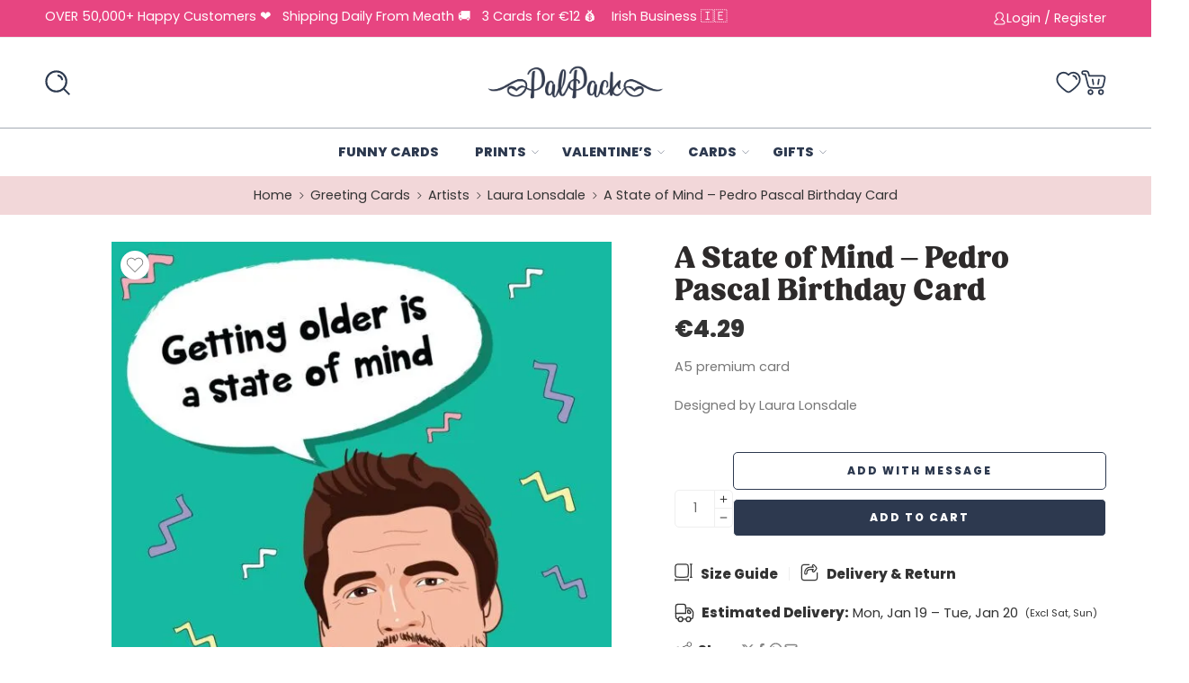

--- FILE ---
content_type: text/html; charset=UTF-8
request_url: https://palpack.ie/product/a-state-of-mind/
body_size: 103730
content:
<!DOCTYPE html> <html lang="en-US"> <head><script>if(navigator.userAgent.match(/MSIE|Internet Explorer/i)||navigator.userAgent.match(/Trident\/7\..*?rv:11/i)){let e=document.location.href;if(!e.match(/[?&]nonitro/)){if(e.indexOf("?")==-1){if(e.indexOf("#")==-1){document.location.href=e+"?nonitro=1"}else{document.location.href=e.replace("#","?nonitro=1#")}}else{if(e.indexOf("#")==-1){document.location.href=e+"&nonitro=1"}else{document.location.href=e.replace("#","&nonitro=1#")}}}}</script><link rel="preconnect" href="https://js.stripe.com" /><link rel="preconnect" href="https://www.google.com" /><link rel="preconnect" href="https://static.klaviyo.com" /><link rel="preconnect" href="https://cdn-hjibn.nitrocdn.com" /><meta charset="UTF-8" /><meta http-equiv="X-UA-Compatible" content="IE=Edge" /><meta name="viewport" content="width=device-width, initial-scale=1.0, maximum-scale=1.0, user-scalable=0, maximum-scale=1" /><meta name="msapplication-TileImage" content="https://palpack.ie/wp-content/uploads/2020/04/cropped-logoicon-1-270x270.png" /><meta name='robots' content='index, follow, max-image-preview:large, max-snippet:-1, max-video-preview:-1' /><title>A State of Mind - Pedro Pascal Birthday Card - PalPack</title><meta property="og:locale" content="en_US" /><meta property="og:type" content="article" /><meta property="og:title" content="A State of Mind - Pedro Pascal Birthday Card - PalPack" /><meta property="og:description" content="A5 premium card Designed by Laura Lonsdale Blank Inside: We send you the card with no message inside." /><meta property="og:url" content="https://palpack.ie/product/a-state-of-mind/" /><meta property="og:site_name" content="PalPack" /><meta property="article:publisher" content="https://facebook.com/sendapalpack" /><meta property="article:modified_time" content="2025-11-05T12:12:31+00:00" /><meta property="og:image" content="https://palpack.ie/wp-content/uploads/2023/07/pedropascalFRONT.jpg" /><meta property="og:image:width" content="1080" /><meta property="og:image:height" content="1532" /><meta property="og:image:type" content="image/jpeg" /><meta name="twitter:card" content="summary_large_image" /><meta name="twitter:site" content="@getpalpack" /><meta name="generator" content="Powered by WPBakery Page Builder - drag and drop page builder for WordPress." /><meta name="msapplication-TileImage" content="https://palpack.ie/wp-content/uploads/2020/04/cropped-logoicon-1-270x270.png" /><meta name="generator" content="NitroPack" /><script>var NPSH,NitroScrollHelper;NPSH=NitroScrollHelper=function(){let e=null;const o=window.sessionStorage.getItem("nitroScrollPos");function t(){let e=JSON.parse(window.sessionStorage.getItem("nitroScrollPos"))||{};if(typeof e!=="object"){e={}}e[document.URL]=window.scrollY;window.sessionStorage.setItem("nitroScrollPos",JSON.stringify(e))}window.addEventListener("scroll",function(){if(e!==null){clearTimeout(e)}e=setTimeout(t,200)},{passive:true});let r={};r.getScrollPos=()=>{if(!o){return 0}const e=JSON.parse(o);return e[document.URL]||0};r.isScrolled=()=>{return r.getScrollPos()>document.documentElement.clientHeight*.5};return r}();</script><script>(function(){var a=false;var e=document.documentElement.classList;var i=navigator.userAgent.toLowerCase();var n=["android","iphone","ipad"];var r=n.length;var o;var d=null;for(var t=0;t<r;t++){o=n[t];if(i.indexOf(o)>-1)d=o;if(e.contains(o)){a=true;e.remove(o)}}if(a&&d){e.add(d);if(d=="iphone"||d=="ipad"){e.add("ios")}}})();</script><script type="text/worker" id="nitro-web-worker">var preloadRequests=0;var remainingCount={};var baseURI="";self.onmessage=function(e){switch(e.data.cmd){case"RESOURCE_PRELOAD":var o=e.data.requestId;remainingCount[o]=0;e.data.resources.forEach(function(e){preload(e,function(o){return function(){console.log(o+" DONE: "+e);if(--remainingCount[o]==0){self.postMessage({cmd:"RESOURCE_PRELOAD",requestId:o})}}}(o));remainingCount[o]++});break;case"SET_BASEURI":baseURI=e.data.uri;break}};async function preload(e,o){if(typeof URL!=="undefined"&&baseURI){try{var a=new URL(e,baseURI);e=a.href}catch(e){console.log("Worker error: "+e.message)}}console.log("Preloading "+e);try{var n=new Request(e,{mode:"no-cors",redirect:"follow"});await fetch(n);o()}catch(a){console.log(a);var r=new XMLHttpRequest;r.responseType="blob";r.onload=o;r.onerror=o;r.open("GET",e,true);r.send()}}</script><script id="nprl">(()=>{if(window.NPRL!=undefined)return;(function(e){var t=e.prototype;t.after||(t.after=function(){var e,t=arguments,n=t.length,r=0,i=this,o=i.parentNode,a=Node,c=String,u=document;if(o!==null){while(r<n){(e=t[r])instanceof a?(i=i.nextSibling)!==null?o.insertBefore(e,i):o.appendChild(e):o.appendChild(u.createTextNode(c(e)));++r}}})})(Element);var e,t;e=t=function(){var t=false;var r=window.URL||window.webkitURL;var i=true;var o=true;var a=2;var c=null;var u=null;var d=true;var s=window.nitroGtmExcludes!=undefined;var l=s?JSON.parse(atob(window.nitroGtmExcludes)).map(e=>new RegExp(e)):[];var f;var m;var v=null;var p=null;var g=null;var h={touch:["touchmove","touchend"],default:["mousemove","click","keydown","wheel"]};var E=true;var y=[];var w=false;var b=[];var S=0;var N=0;var L=false;var T=0;var R=null;var O=false;var A=false;var C=false;var P=[];var I=[];var M=[];var k=[];var x=false;var _={};var j=new Map;var B="noModule"in HTMLScriptElement.prototype;var q=requestAnimationFrame||mozRequestAnimationFrame||webkitRequestAnimationFrame||msRequestAnimationFrame;const D="gtm.js?id=";function H(e,t){if(!_[e]){_[e]=[]}_[e].push(t)}function U(e,t){if(_[e]){var n=0,r=_[e];for(var n=0;n<r.length;n++){r[n].call(this,t)}}}function Y(){(function(e,t){var r=null;var i=function(e){r(e)};var o=null;var a={};var c=null;var u=null;var d=0;e.addEventListener(t,function(r){if(["load","DOMContentLoaded"].indexOf(t)!=-1){if(u){Q(function(){e.triggerNitroEvent(t)})}c=true}else if(t=="readystatechange"){d++;n.ogReadyState=d==1?"interactive":"complete";if(u&&u>=d){n.documentReadyState=n.ogReadyState;Q(function(){e.triggerNitroEvent(t)})}}});e.addEventListener(t+"Nitro",function(e){if(["load","DOMContentLoaded"].indexOf(t)!=-1){if(!c){e.preventDefault();e.stopImmediatePropagation()}else{}u=true}else if(t=="readystatechange"){u=n.documentReadyState=="interactive"?1:2;if(d<u){e.preventDefault();e.stopImmediatePropagation()}}});switch(t){case"load":o="onload";break;case"readystatechange":o="onreadystatechange";break;case"pageshow":o="onpageshow";break;default:o=null;break}if(o){Object.defineProperty(e,o,{get:function(){return r},set:function(n){if(typeof n!=="function"){r=null;e.removeEventListener(t+"Nitro",i)}else{if(!r){e.addEventListener(t+"Nitro",i)}r=n}}})}Object.defineProperty(e,"addEventListener"+t,{value:function(r){if(r!=t||!n.startedScriptLoading||document.currentScript&&document.currentScript.hasAttribute("nitro-exclude")){}else{arguments[0]+="Nitro"}e.ogAddEventListener.apply(e,arguments);a[arguments[1]]=arguments[0]}});Object.defineProperty(e,"removeEventListener"+t,{value:function(t){var n=a[arguments[1]];arguments[0]=n;e.ogRemoveEventListener.apply(e,arguments)}});Object.defineProperty(e,"triggerNitroEvent"+t,{value:function(t,n){n=n||e;var r=new Event(t+"Nitro",{bubbles:true});r.isNitroPack=true;Object.defineProperty(r,"type",{get:function(){return t},set:function(){}});Object.defineProperty(r,"target",{get:function(){return n},set:function(){}});e.dispatchEvent(r)}});if(typeof e.triggerNitroEvent==="undefined"){(function(){var t=e.addEventListener;var n=e.removeEventListener;Object.defineProperty(e,"ogAddEventListener",{value:t});Object.defineProperty(e,"ogRemoveEventListener",{value:n});Object.defineProperty(e,"addEventListener",{value:function(n){var r="addEventListener"+n;if(typeof e[r]!=="undefined"){e[r].apply(e,arguments)}else{t.apply(e,arguments)}},writable:true});Object.defineProperty(e,"removeEventListener",{value:function(t){var r="removeEventListener"+t;if(typeof e[r]!=="undefined"){e[r].apply(e,arguments)}else{n.apply(e,arguments)}}});Object.defineProperty(e,"triggerNitroEvent",{value:function(t,n){var r="triggerNitroEvent"+t;if(typeof e[r]!=="undefined"){e[r].apply(e,arguments)}}})})()}}).apply(null,arguments)}Y(window,"load");Y(window,"pageshow");Y(window,"DOMContentLoaded");Y(document,"DOMContentLoaded");Y(document,"readystatechange");try{var F=new Worker(r.createObjectURL(new Blob([document.getElementById("nitro-web-worker").textContent],{type:"text/javascript"})))}catch(e){var F=new Worker("data:text/javascript;base64,"+btoa(document.getElementById("nitro-web-worker").textContent))}F.onmessage=function(e){if(e.data.cmd=="RESOURCE_PRELOAD"){U(e.data.requestId,e)}};if(typeof document.baseURI!=="undefined"){F.postMessage({cmd:"SET_BASEURI",uri:document.baseURI})}var G=function(e){if(--S==0){Q(K)}};var W=function(e){e.target.removeEventListener("load",W);e.target.removeEventListener("error",W);e.target.removeEventListener("nitroTimeout",W);if(e.type!="nitroTimeout"){clearTimeout(e.target.nitroTimeout)}if(--N==0&&S==0){Q(J)}};var X=function(e){var t=e.textContent;try{var n=r.createObjectURL(new Blob([t.replace(/^(?:<!--)?(.*?)(?:-->)?$/gm,"$1")],{type:"text/javascript"}))}catch(e){var n="data:text/javascript;base64,"+btoa(t.replace(/^(?:<!--)?(.*?)(?:-->)?$/gm,"$1"))}return n};var K=function(){n.documentReadyState="interactive";document.triggerNitroEvent("readystatechange");document.triggerNitroEvent("DOMContentLoaded");if(window.pageYOffset||window.pageXOffset){window.dispatchEvent(new Event("scroll"))}A=true;Q(function(){if(N==0){Q(J)}Q($)})};var J=function(){if(!A||O)return;O=true;R.disconnect();en();n.documentReadyState="complete";document.triggerNitroEvent("readystatechange");window.triggerNitroEvent("load",document);window.triggerNitroEvent("pageshow",document);if(window.pageYOffset||window.pageXOffset||location.hash){let e=typeof history.scrollRestoration!=="undefined"&&history.scrollRestoration=="auto";if(e&&typeof NPSH!=="undefined"&&NPSH.getScrollPos()>0&&window.pageYOffset>document.documentElement.clientHeight*.5){window.scrollTo(0,NPSH.getScrollPos())}else if(location.hash){try{let e=document.querySelector(location.hash);if(e){e.scrollIntoView()}}catch(e){}}}var e=null;if(a==1){e=eo}else{e=eu}Q(e)};var Q=function(e){setTimeout(e,0)};var V=function(e){if(e.type=="touchend"||e.type=="click"){g=e}};var $=function(){if(d&&g){setTimeout(function(e){return function(){var t=function(e,t,n){var r=new Event(e,{bubbles:true,cancelable:true});if(e=="click"){r.clientX=t;r.clientY=n}else{r.touches=[{clientX:t,clientY:n}]}return r};var n;if(e.type=="touchend"){var r=e.changedTouches[0];n=document.elementFromPoint(r.clientX,r.clientY);n.dispatchEvent(t("touchstart"),r.clientX,r.clientY);n.dispatchEvent(t("touchend"),r.clientX,r.clientY);n.dispatchEvent(t("click"),r.clientX,r.clientY)}else if(e.type=="click"){n=document.elementFromPoint(e.clientX,e.clientY);n.dispatchEvent(t("click"),e.clientX,e.clientY)}}}(g),150);g=null}};var z=function(e){if(e.tagName=="SCRIPT"&&!e.hasAttribute("data-nitro-for-id")&&!e.hasAttribute("nitro-document-write")||e.tagName=="IMG"&&(e.hasAttribute("src")||e.hasAttribute("srcset"))||e.tagName=="IFRAME"&&e.hasAttribute("src")||e.tagName=="LINK"&&e.hasAttribute("href")&&e.hasAttribute("rel")&&e.getAttribute("rel")=="stylesheet"){if(e.tagName==="IFRAME"&&e.src.indexOf("about:blank")>-1){return}var t="";switch(e.tagName){case"LINK":t=e.href;break;case"IMG":if(k.indexOf(e)>-1)return;t=e.srcset||e.src;break;default:t=e.src;break}var n=e.getAttribute("type");if(!t&&e.tagName!=="SCRIPT")return;if((e.tagName=="IMG"||e.tagName=="LINK")&&(t.indexOf("data:")===0||t.indexOf("blob:")===0))return;if(e.tagName=="SCRIPT"&&n&&n!=="text/javascript"&&n!=="application/javascript"){if(n!=="module"||!B)return}if(e.tagName==="SCRIPT"){if(k.indexOf(e)>-1)return;if(e.noModule&&B){return}let t=null;if(document.currentScript){if(document.currentScript.src&&document.currentScript.src.indexOf(D)>-1){t=document.currentScript}if(document.currentScript.hasAttribute("data-nitro-gtm-id")){e.setAttribute("data-nitro-gtm-id",document.currentScript.getAttribute("data-nitro-gtm-id"))}}else if(window.nitroCurrentScript){if(window.nitroCurrentScript.src&&window.nitroCurrentScript.src.indexOf(D)>-1){t=window.nitroCurrentScript}}if(t&&s){let n=false;for(const t of l){n=e.src?t.test(e.src):t.test(e.textContent);if(n){break}}if(!n){e.type="text/googletagmanagerscript";let n=t.hasAttribute("data-nitro-gtm-id")?t.getAttribute("data-nitro-gtm-id"):t.id;if(!j.has(n)){j.set(n,[])}let r=j.get(n);r.push(e);return}}if(!e.src){if(e.textContent.length>0){e.textContent+="\n;if(document.currentScript.nitroTimeout) {clearTimeout(document.currentScript.nitroTimeout);}; setTimeout(function() { this.dispatchEvent(new Event('load')); }.bind(document.currentScript), 0);"}else{return}}else{}k.push(e)}if(!e.hasOwnProperty("nitroTimeout")){N++;e.addEventListener("load",W,true);e.addEventListener("error",W,true);e.addEventListener("nitroTimeout",W,true);e.nitroTimeout=setTimeout(function(){console.log("Resource timed out",e);e.dispatchEvent(new Event("nitroTimeout"))},5e3)}}};var Z=function(e){if(e.hasOwnProperty("nitroTimeout")&&e.nitroTimeout){clearTimeout(e.nitroTimeout);e.nitroTimeout=null;e.dispatchEvent(new Event("nitroTimeout"))}};document.documentElement.addEventListener("load",function(e){if(e.target.tagName=="SCRIPT"||e.target.tagName=="IMG"){k.push(e.target)}},true);document.documentElement.addEventListener("error",function(e){if(e.target.tagName=="SCRIPT"||e.target.tagName=="IMG"){k.push(e.target)}},true);var ee=["appendChild","replaceChild","insertBefore","prepend","append","before","after","replaceWith","insertAdjacentElement"];var et=function(){if(s){window._nitro_setTimeout=window.setTimeout;window.setTimeout=function(e,t,...n){let r=document.currentScript||window.nitroCurrentScript;if(!r||r.src&&r.src.indexOf(D)==-1){return window._nitro_setTimeout.call(window,e,t,...n)}return window._nitro_setTimeout.call(window,function(e,t){return function(...n){window.nitroCurrentScript=e;t(...n)}}(r,e),t,...n)}}ee.forEach(function(e){HTMLElement.prototype["og"+e]=HTMLElement.prototype[e];HTMLElement.prototype[e]=function(...t){if(this.parentNode||this===document.documentElement){switch(e){case"replaceChild":case"insertBefore":t.pop();break;case"insertAdjacentElement":t.shift();break}t.forEach(function(e){if(!e)return;if(e.tagName=="SCRIPT"){z(e)}else{if(e.children&&e.children.length>0){e.querySelectorAll("script").forEach(z)}}})}return this["og"+e].apply(this,arguments)}})};var en=function(){if(s&&typeof window._nitro_setTimeout==="function"){window.setTimeout=window._nitro_setTimeout}ee.forEach(function(e){HTMLElement.prototype[e]=HTMLElement.prototype["og"+e]})};var er=async function(){if(o){ef(f);ef(V);if(v){clearTimeout(v);v=null}}if(T===1){L=true;return}else if(T===0){T=-1}n.startedScriptLoading=true;Object.defineProperty(document,"readyState",{get:function(){return n.documentReadyState},set:function(){}});var e=document.documentElement;var t={attributes:true,attributeFilter:["src"],childList:true,subtree:true};R=new MutationObserver(function(e,t){e.forEach(function(e){if(e.type=="childList"&&e.addedNodes.length>0){e.addedNodes.forEach(function(e){if(!document.documentElement.contains(e)){return}if(e.tagName=="IMG"||e.tagName=="IFRAME"||e.tagName=="LINK"){z(e)}})}if(e.type=="childList"&&e.removedNodes.length>0){e.removedNodes.forEach(function(e){if(e.tagName=="IFRAME"||e.tagName=="LINK"){Z(e)}})}if(e.type=="attributes"){var t=e.target;if(!document.documentElement.contains(t)){return}if(t.tagName=="IFRAME"||t.tagName=="LINK"||t.tagName=="IMG"||t.tagName=="SCRIPT"){z(t)}}})});R.observe(e,t);if(!s){et()}await Promise.all(P);var r=b.shift();var i=null;var a=false;while(r){var c;var u=JSON.parse(atob(r.meta));var d=u.delay;if(r.type=="inline"){var l=document.getElementById(r.id);if(l){l.remove()}else{r=b.shift();continue}c=X(l);if(c===false){r=b.shift();continue}}else{c=r.src}if(!a&&r.type!="inline"&&(typeof u.attributes.async!="undefined"||typeof u.attributes.defer!="undefined")){if(i===null){i=r}else if(i===r){a=true}if(!a){b.push(r);r=b.shift();continue}}var m=document.createElement("script");m.src=c;m.setAttribute("data-nitro-for-id",r.id);for(var p in u.attributes){try{if(u.attributes[p]===false){m.setAttribute(p,"")}else{m.setAttribute(p,u.attributes[p])}}catch(e){console.log("Error while setting script attribute",m,e)}}m.async=false;if(u.canonicalLink!=""&&Object.getOwnPropertyDescriptor(m,"src")?.configurable!==false){(e=>{Object.defineProperty(m,"src",{get:function(){return e.canonicalLink},set:function(){}})})(u)}if(d){setTimeout((function(e,t){var n=document.querySelector("[data-nitro-marker-id='"+t+"']");if(n){n.after(e)}else{document.head.appendChild(e)}}).bind(null,m,r.id),d)}else{m.addEventListener("load",G);m.addEventListener("error",G);if(!m.noModule||!B){S++}var g=document.querySelector("[data-nitro-marker-id='"+r.id+"']");if(g){Q(function(e,t){return function(){e.after(t)}}(g,m))}else{Q(function(e){return function(){document.head.appendChild(e)}}(m))}}r=b.shift()}};var ei=function(){var e=document.getElementById("nitro-deferred-styles");var t=document.createElement("div");t.innerHTML=e.textContent;return t};var eo=async function(e){isPreload=e&&e.type=="NitroPreload";if(!isPreload){T=-1;E=false;if(o){ef(f);ef(V);if(v){clearTimeout(v);v=null}}}if(w===false){var t=ei();let e=t.querySelectorAll('style,link[rel="stylesheet"]');w=e.length;if(w){let e=document.getElementById("nitro-deferred-styles-marker");e.replaceWith.apply(e,t.childNodes)}else if(isPreload){Q(ed)}else{es()}}else if(w===0&&!isPreload){es()}};var ea=function(){var e=ei();var t=e.childNodes;var n;var r=[];for(var i=0;i<t.length;i++){n=t[i];if(n.href){r.push(n.href)}}var o="css-preload";H(o,function(e){eo(new Event("NitroPreload"))});if(r.length){F.postMessage({cmd:"RESOURCE_PRELOAD",resources:r,requestId:o})}else{Q(function(){U(o)})}};var ec=function(){if(T===-1)return;T=1;var e=[];var t,n;for(var r=0;r<b.length;r++){t=b[r];if(t.type!="inline"){if(t.src){n=JSON.parse(atob(t.meta));if(n.delay)continue;if(n.attributes.type&&n.attributes.type=="module"&&!B)continue;e.push(t.src)}}}if(e.length){var i="js-preload";H(i,function(e){T=2;if(L){Q(er)}});F.postMessage({cmd:"RESOURCE_PRELOAD",resources:e,requestId:i})}};var eu=function(){while(I.length){style=I.shift();if(style.hasAttribute("nitropack-onload")){style.setAttribute("onload",style.getAttribute("nitropack-onload"));Q(function(e){return function(){e.dispatchEvent(new Event("load"))}}(style))}}while(M.length){style=M.shift();if(style.hasAttribute("nitropack-onerror")){style.setAttribute("onerror",style.getAttribute("nitropack-onerror"));Q(function(e){return function(){e.dispatchEvent(new Event("error"))}}(style))}}};var ed=function(){if(!x){if(i){Q(function(){var e=document.getElementById("nitro-critical-css");if(e){e.remove()}})}x=true;onStylesLoadEvent=new Event("NitroStylesLoaded");onStylesLoadEvent.isNitroPack=true;window.dispatchEvent(onStylesLoadEvent)}};var es=function(){if(a==2){Q(er)}else{eu()}};var el=function(e){m.forEach(function(t){document.addEventListener(t,e,true)})};var ef=function(e){m.forEach(function(t){document.removeEventListener(t,e,true)})};if(s){et()}return{setAutoRemoveCriticalCss:function(e){i=e},registerScript:function(e,t,n){b.push({type:"remote",src:e,id:t,meta:n})},registerInlineScript:function(e,t){b.push({type:"inline",id:e,meta:t})},registerStyle:function(e,t,n){y.push({href:e,rel:t,media:n})},onLoadStyle:function(e){I.push(e);if(w!==false&&--w==0){Q(ed);if(E){E=false}else{es()}}},onErrorStyle:function(e){M.push(e);if(w!==false&&--w==0){Q(ed);if(E){E=false}else{es()}}},loadJs:function(e,t){if(!e.src){var n=X(e);if(n!==false){e.src=n;e.textContent=""}}if(t){Q(function(e,t){return function(){e.after(t)}}(t,e))}else{Q(function(e){return function(){document.head.appendChild(e)}}(e))}},loadQueuedResources:async function(){window.dispatchEvent(new Event("NitroBootStart"));if(p){clearTimeout(p);p=null}window.removeEventListener("load",e.loadQueuedResources);f=a==1?er:eo;if(!o||g){Q(f)}else{if(navigator.userAgent.indexOf(" Edge/")==-1){ea();H("css-preload",ec)}el(f);if(u){if(c){v=setTimeout(f,c)}}else{}}},fontPreload:function(e){var t="critical-fonts";H(t,function(e){document.getElementById("nitro-critical-fonts").type="text/css"});F.postMessage({cmd:"RESOURCE_PRELOAD",resources:e,requestId:t})},boot:function(){if(t)return;t=true;C=typeof NPSH!=="undefined"&&NPSH.isScrolled();let n=document.prerendering;if(location.hash||C||n){o=false}m=h.default.concat(h.touch);p=setTimeout(e.loadQueuedResources,1500);el(V);if(C){e.loadQueuedResources()}else{window.addEventListener("load",e.loadQueuedResources)}},addPrerequisite:function(e){P.push(e)},getTagManagerNodes:function(e){if(!e)return j;return j.get(e)??[]}}}();var n,r;n=r=function(){var t=document.write;return{documentWrite:function(n,r){if(n&&n.hasAttribute("nitro-exclude")){return t.call(document,r)}var i=null;if(n.documentWriteContainer){i=n.documentWriteContainer}else{i=document.createElement("span");n.documentWriteContainer=i}var o=null;if(n){if(n.hasAttribute("data-nitro-for-id")){o=document.querySelector('template[data-nitro-marker-id="'+n.getAttribute("data-nitro-for-id")+'"]')}else{o=n}}i.innerHTML+=r;i.querySelectorAll("script").forEach(function(e){e.setAttribute("nitro-document-write","")});if(!i.parentNode){if(o){o.parentNode.insertBefore(i,o)}else{document.body.appendChild(i)}}var a=document.createElement("span");a.innerHTML=r;var c=a.querySelectorAll("script");if(c.length){c.forEach(function(t){var n=t.getAttributeNames();var r=document.createElement("script");n.forEach(function(e){r.setAttribute(e,t.getAttribute(e))});r.async=false;if(!t.src&&t.textContent){r.textContent=t.textContent}e.loadJs(r,o)})}},TrustLogo:function(e,t){var n=document.getElementById(e);var r=document.createElement("img");r.src=t;n.parentNode.insertBefore(r,n)},documentReadyState:"loading",ogReadyState:document.readyState,startedScriptLoading:false,loadScriptDelayed:function(e,t){setTimeout(function(){var t=document.createElement("script");t.src=e;document.head.appendChild(t)},t)}}}();document.write=function(e){n.documentWrite(document.currentScript,e)};document.writeln=function(e){n.documentWrite(document.currentScript,e+"\n")};window.NPRL=e;window.NitroResourceLoader=t;window.NPh=n;window.NitroPackHelper=r})();</script><template id="nitro-deferred-styles-marker"></template><style id="nitro-fonts">@font-face{font-family:"nasa-font";src:url("https://cdn-hjibn.nitrocdn.com/phNtaPmeWsZOVZAWZlLvBOleSHCTYLsR/assets/static/source/rev-21c3f76/palpack.ie/wp-content/themes/elessi-theme/assets/minify-font-icons/font-nasa-icons/nasa-font.eot");src:url("https://cdn-hjibn.nitrocdn.com/phNtaPmeWsZOVZAWZlLvBOleSHCTYLsR/assets/static/source/rev-21c3f76/palpack.ie/wp-content/themes/elessi-theme/assets/minify-font-icons/font-nasa-icons/nasa-font.ttf") format("truetype");font-weight:normal;font-style:normal;font-display:swap}@font-face{font-family:"Pe-icon-7-stroke";src:url("https://cdn-hjibn.nitrocdn.com/phNtaPmeWsZOVZAWZlLvBOleSHCTYLsR/assets/static/source/rev-21c3f76/palpack.ie/wp-content/themes/elessi-theme/assets/minify-font-icons/font-pe-icon-7-stroke/Pe-icon-7-stroke.eot");src:url("https://cdn-hjibn.nitrocdn.com/phNtaPmeWsZOVZAWZlLvBOleSHCTYLsR/assets/static/source/rev-21c3f76/palpack.ie/wp-content/themes/elessi-theme/assets/minify-font-icons/font-pe-icon-7-stroke/Pe-icon-7-stroke.ttf") format("truetype");font-weight:normal;font-style:normal;font-display:swap}@font-face{font-family:"Playfair Display";font-style:italic;font-weight:400;font-display:swap;src:url("https://fonts.gstatic.com/s/playfairdisplay/v40/nuFkD-vYSZviVYUb_rj3ij__anPXDTnohkk7yRZrPJ-M.woff2") format("woff2");unicode-range:U+0301,U+0400-045F,U+0490-0491,U+04B0-04B1,U+2116}@font-face{font-family:"Playfair Display";font-style:italic;font-weight:400;font-display:swap;src:url("https://fonts.gstatic.com/s/playfairdisplay/v40/nuFkD-vYSZviVYUb_rj3ij__anPXDTnojUk7yRZrPJ-M.woff2") format("woff2");unicode-range:U+0102-0103,U+0110-0111,U+0128-0129,U+0168-0169,U+01A0-01A1,U+01AF-01B0,U+0300-0301,U+0303-0304,U+0308-0309,U+0323,U+0329,U+1EA0-1EF9,U+20AB}@font-face{font-family:"Playfair Display";font-style:italic;font-weight:400;font-display:swap;src:url("https://fonts.gstatic.com/s/playfairdisplay/v40/nuFkD-vYSZviVYUb_rj3ij__anPXDTnojEk7yRZrPJ-M.woff2") format("woff2");unicode-range:U+0100-02BA,U+02BD-02C5,U+02C7-02CC,U+02CE-02D7,U+02DD-02FF,U+0304,U+0308,U+0329,U+1D00-1DBF,U+1E00-1E9F,U+1EF2-1EFF,U+2020,U+20A0-20AB,U+20AD-20C0,U+2113,U+2C60-2C7F,U+A720-A7FF}@font-face{font-family:"Playfair Display";font-style:italic;font-weight:400;font-display:swap;src:url("https://fonts.gstatic.com/s/playfairdisplay/v40/nuFkD-vYSZviVYUb_rj3ij__anPXDTnogkk7yRZrPA.woff2") format("woff2");unicode-range:U+0000-00FF,U+0131,U+0152-0153,U+02BB-02BC,U+02C6,U+02DA,U+02DC,U+0304,U+0308,U+0329,U+2000-206F,U+20AC,U+2122,U+2191,U+2193,U+2212,U+2215,U+FEFF,U+FFFD}@font-face{font-family:"Playfair Display";font-style:italic;font-weight:500;font-display:swap;src:url("https://fonts.gstatic.com/s/playfairdisplay/v40/nuFkD-vYSZviVYUb_rj3ij__anPXDTnohkk7yRZrPJ-M.woff2") format("woff2");unicode-range:U+0301,U+0400-045F,U+0490-0491,U+04B0-04B1,U+2116}@font-face{font-family:"Playfair Display";font-style:italic;font-weight:500;font-display:swap;src:url("https://fonts.gstatic.com/s/playfairdisplay/v40/nuFkD-vYSZviVYUb_rj3ij__anPXDTnojUk7yRZrPJ-M.woff2") format("woff2");unicode-range:U+0102-0103,U+0110-0111,U+0128-0129,U+0168-0169,U+01A0-01A1,U+01AF-01B0,U+0300-0301,U+0303-0304,U+0308-0309,U+0323,U+0329,U+1EA0-1EF9,U+20AB}@font-face{font-family:"Playfair Display";font-style:italic;font-weight:500;font-display:swap;src:url("https://fonts.gstatic.com/s/playfairdisplay/v40/nuFkD-vYSZviVYUb_rj3ij__anPXDTnojEk7yRZrPJ-M.woff2") format("woff2");unicode-range:U+0100-02BA,U+02BD-02C5,U+02C7-02CC,U+02CE-02D7,U+02DD-02FF,U+0304,U+0308,U+0329,U+1D00-1DBF,U+1E00-1E9F,U+1EF2-1EFF,U+2020,U+20A0-20AB,U+20AD-20C0,U+2113,U+2C60-2C7F,U+A720-A7FF}@font-face{font-family:"Playfair Display";font-style:italic;font-weight:500;font-display:swap;src:url("https://fonts.gstatic.com/s/playfairdisplay/v40/nuFkD-vYSZviVYUb_rj3ij__anPXDTnogkk7yRZrPA.woff2") format("woff2");unicode-range:U+0000-00FF,U+0131,U+0152-0153,U+02BB-02BC,U+02C6,U+02DA,U+02DC,U+0304,U+0308,U+0329,U+2000-206F,U+20AC,U+2122,U+2191,U+2193,U+2212,U+2215,U+FEFF,U+FFFD}@font-face{font-family:"Playfair Display";font-style:italic;font-weight:600;font-display:swap;src:url("https://fonts.gstatic.com/s/playfairdisplay/v40/nuFkD-vYSZviVYUb_rj3ij__anPXDTnohkk7yRZrPJ-M.woff2") format("woff2");unicode-range:U+0301,U+0400-045F,U+0490-0491,U+04B0-04B1,U+2116}@font-face{font-family:"Playfair Display";font-style:italic;font-weight:600;font-display:swap;src:url("https://fonts.gstatic.com/s/playfairdisplay/v40/nuFkD-vYSZviVYUb_rj3ij__anPXDTnojUk7yRZrPJ-M.woff2") format("woff2");unicode-range:U+0102-0103,U+0110-0111,U+0128-0129,U+0168-0169,U+01A0-01A1,U+01AF-01B0,U+0300-0301,U+0303-0304,U+0308-0309,U+0323,U+0329,U+1EA0-1EF9,U+20AB}@font-face{font-family:"Playfair Display";font-style:italic;font-weight:600;font-display:swap;src:url("https://fonts.gstatic.com/s/playfairdisplay/v40/nuFkD-vYSZviVYUb_rj3ij__anPXDTnojEk7yRZrPJ-M.woff2") format("woff2");unicode-range:U+0100-02BA,U+02BD-02C5,U+02C7-02CC,U+02CE-02D7,U+02DD-02FF,U+0304,U+0308,U+0329,U+1D00-1DBF,U+1E00-1E9F,U+1EF2-1EFF,U+2020,U+20A0-20AB,U+20AD-20C0,U+2113,U+2C60-2C7F,U+A720-A7FF}@font-face{font-family:"Playfair Display";font-style:italic;font-weight:600;font-display:swap;src:url("https://fonts.gstatic.com/s/playfairdisplay/v40/nuFkD-vYSZviVYUb_rj3ij__anPXDTnogkk7yRZrPA.woff2") format("woff2");unicode-range:U+0000-00FF,U+0131,U+0152-0153,U+02BB-02BC,U+02C6,U+02DA,U+02DC,U+0304,U+0308,U+0329,U+2000-206F,U+20AC,U+2122,U+2191,U+2193,U+2212,U+2215,U+FEFF,U+FFFD}@font-face{font-family:"Playfair Display";font-style:italic;font-weight:700;font-display:swap;src:url("https://fonts.gstatic.com/s/playfairdisplay/v40/nuFkD-vYSZviVYUb_rj3ij__anPXDTnohkk7yRZrPJ-M.woff2") format("woff2");unicode-range:U+0301,U+0400-045F,U+0490-0491,U+04B0-04B1,U+2116}@font-face{font-family:"Playfair Display";font-style:italic;font-weight:700;font-display:swap;src:url("https://fonts.gstatic.com/s/playfairdisplay/v40/nuFkD-vYSZviVYUb_rj3ij__anPXDTnojUk7yRZrPJ-M.woff2") format("woff2");unicode-range:U+0102-0103,U+0110-0111,U+0128-0129,U+0168-0169,U+01A0-01A1,U+01AF-01B0,U+0300-0301,U+0303-0304,U+0308-0309,U+0323,U+0329,U+1EA0-1EF9,U+20AB}@font-face{font-family:"Playfair Display";font-style:italic;font-weight:700;font-display:swap;src:url("https://fonts.gstatic.com/s/playfairdisplay/v40/nuFkD-vYSZviVYUb_rj3ij__anPXDTnojEk7yRZrPJ-M.woff2") format("woff2");unicode-range:U+0100-02BA,U+02BD-02C5,U+02C7-02CC,U+02CE-02D7,U+02DD-02FF,U+0304,U+0308,U+0329,U+1D00-1DBF,U+1E00-1E9F,U+1EF2-1EFF,U+2020,U+20A0-20AB,U+20AD-20C0,U+2113,U+2C60-2C7F,U+A720-A7FF}@font-face{font-family:"Playfair Display";font-style:italic;font-weight:700;font-display:swap;src:url("https://fonts.gstatic.com/s/playfairdisplay/v40/nuFkD-vYSZviVYUb_rj3ij__anPXDTnogkk7yRZrPA.woff2") format("woff2");unicode-range:U+0000-00FF,U+0131,U+0152-0153,U+02BB-02BC,U+02C6,U+02DA,U+02DC,U+0304,U+0308,U+0329,U+2000-206F,U+20AC,U+2122,U+2191,U+2193,U+2212,U+2215,U+FEFF,U+FFFD}@font-face{font-family:"Playfair Display";font-style:italic;font-weight:800;font-display:swap;src:url("https://fonts.gstatic.com/s/playfairdisplay/v40/nuFkD-vYSZviVYUb_rj3ij__anPXDTnohkk7yRZrPJ-M.woff2") format("woff2");unicode-range:U+0301,U+0400-045F,U+0490-0491,U+04B0-04B1,U+2116}@font-face{font-family:"Playfair Display";font-style:italic;font-weight:800;font-display:swap;src:url("https://fonts.gstatic.com/s/playfairdisplay/v40/nuFkD-vYSZviVYUb_rj3ij__anPXDTnojUk7yRZrPJ-M.woff2") format("woff2");unicode-range:U+0102-0103,U+0110-0111,U+0128-0129,U+0168-0169,U+01A0-01A1,U+01AF-01B0,U+0300-0301,U+0303-0304,U+0308-0309,U+0323,U+0329,U+1EA0-1EF9,U+20AB}@font-face{font-family:"Playfair Display";font-style:italic;font-weight:800;font-display:swap;src:url("https://fonts.gstatic.com/s/playfairdisplay/v40/nuFkD-vYSZviVYUb_rj3ij__anPXDTnojEk7yRZrPJ-M.woff2") format("woff2");unicode-range:U+0100-02BA,U+02BD-02C5,U+02C7-02CC,U+02CE-02D7,U+02DD-02FF,U+0304,U+0308,U+0329,U+1D00-1DBF,U+1E00-1E9F,U+1EF2-1EFF,U+2020,U+20A0-20AB,U+20AD-20C0,U+2113,U+2C60-2C7F,U+A720-A7FF}@font-face{font-family:"Playfair Display";font-style:italic;font-weight:800;font-display:swap;src:url("https://fonts.gstatic.com/s/playfairdisplay/v40/nuFkD-vYSZviVYUb_rj3ij__anPXDTnogkk7yRZrPA.woff2") format("woff2");unicode-range:U+0000-00FF,U+0131,U+0152-0153,U+02BB-02BC,U+02C6,U+02DA,U+02DC,U+0304,U+0308,U+0329,U+2000-206F,U+20AC,U+2122,U+2191,U+2193,U+2212,U+2215,U+FEFF,U+FFFD}@font-face{font-family:"Playfair Display";font-style:italic;font-weight:900;font-display:swap;src:url("https://fonts.gstatic.com/s/playfairdisplay/v40/nuFkD-vYSZviVYUb_rj3ij__anPXDTnohkk7yRZrPJ-M.woff2") format("woff2");unicode-range:U+0301,U+0400-045F,U+0490-0491,U+04B0-04B1,U+2116}@font-face{font-family:"Playfair Display";font-style:italic;font-weight:900;font-display:swap;src:url("https://fonts.gstatic.com/s/playfairdisplay/v40/nuFkD-vYSZviVYUb_rj3ij__anPXDTnojUk7yRZrPJ-M.woff2") format("woff2");unicode-range:U+0102-0103,U+0110-0111,U+0128-0129,U+0168-0169,U+01A0-01A1,U+01AF-01B0,U+0300-0301,U+0303-0304,U+0308-0309,U+0323,U+0329,U+1EA0-1EF9,U+20AB}@font-face{font-family:"Playfair Display";font-style:italic;font-weight:900;font-display:swap;src:url("https://fonts.gstatic.com/s/playfairdisplay/v40/nuFkD-vYSZviVYUb_rj3ij__anPXDTnojEk7yRZrPJ-M.woff2") format("woff2");unicode-range:U+0100-02BA,U+02BD-02C5,U+02C7-02CC,U+02CE-02D7,U+02DD-02FF,U+0304,U+0308,U+0329,U+1D00-1DBF,U+1E00-1E9F,U+1EF2-1EFF,U+2020,U+20A0-20AB,U+20AD-20C0,U+2113,U+2C60-2C7F,U+A720-A7FF}@font-face{font-family:"Playfair Display";font-style:italic;font-weight:900;font-display:swap;src:url("https://fonts.gstatic.com/s/playfairdisplay/v40/nuFkD-vYSZviVYUb_rj3ij__anPXDTnogkk7yRZrPA.woff2") format("woff2");unicode-range:U+0000-00FF,U+0131,U+0152-0153,U+02BB-02BC,U+02C6,U+02DA,U+02DC,U+0304,U+0308,U+0329,U+2000-206F,U+20AC,U+2122,U+2191,U+2193,U+2212,U+2215,U+FEFF,U+FFFD}@font-face{font-family:"Playfair Display";font-style:normal;font-weight:400;font-display:swap;src:url("https://fonts.gstatic.com/s/playfairdisplay/v40/nuFiD-vYSZviVYUb_rj3ij__anPXDTjYgEM86xRbPQ.woff2") format("woff2");unicode-range:U+0301,U+0400-045F,U+0490-0491,U+04B0-04B1,U+2116}@font-face{font-family:"Playfair Display";font-style:normal;font-weight:400;font-display:swap;src:url("https://fonts.gstatic.com/s/playfairdisplay/v40/nuFiD-vYSZviVYUb_rj3ij__anPXDTPYgEM86xRbPQ.woff2") format("woff2");unicode-range:U+0102-0103,U+0110-0111,U+0128-0129,U+0168-0169,U+01A0-01A1,U+01AF-01B0,U+0300-0301,U+0303-0304,U+0308-0309,U+0323,U+0329,U+1EA0-1EF9,U+20AB}@font-face{font-family:"Playfair Display";font-style:normal;font-weight:400;font-display:swap;src:url("https://fonts.gstatic.com/s/playfairdisplay/v40/nuFiD-vYSZviVYUb_rj3ij__anPXDTLYgEM86xRbPQ.woff2") format("woff2");unicode-range:U+0100-02BA,U+02BD-02C5,U+02C7-02CC,U+02CE-02D7,U+02DD-02FF,U+0304,U+0308,U+0329,U+1D00-1DBF,U+1E00-1E9F,U+1EF2-1EFF,U+2020,U+20A0-20AB,U+20AD-20C0,U+2113,U+2C60-2C7F,U+A720-A7FF}@font-face{font-family:"Playfair Display";font-style:normal;font-weight:400;font-display:swap;src:url("https://fonts.gstatic.com/s/playfairdisplay/v40/nuFiD-vYSZviVYUb_rj3ij__anPXDTzYgEM86xQ.woff2") format("woff2");unicode-range:U+0000-00FF,U+0131,U+0152-0153,U+02BB-02BC,U+02C6,U+02DA,U+02DC,U+0304,U+0308,U+0329,U+2000-206F,U+20AC,U+2122,U+2191,U+2193,U+2212,U+2215,U+FEFF,U+FFFD}@font-face{font-family:"Playfair Display";font-style:normal;font-weight:500;font-display:swap;src:url("https://fonts.gstatic.com/s/playfairdisplay/v40/nuFiD-vYSZviVYUb_rj3ij__anPXDTjYgEM86xRbPQ.woff2") format("woff2");unicode-range:U+0301,U+0400-045F,U+0490-0491,U+04B0-04B1,U+2116}@font-face{font-family:"Playfair Display";font-style:normal;font-weight:500;font-display:swap;src:url("https://fonts.gstatic.com/s/playfairdisplay/v40/nuFiD-vYSZviVYUb_rj3ij__anPXDTPYgEM86xRbPQ.woff2") format("woff2");unicode-range:U+0102-0103,U+0110-0111,U+0128-0129,U+0168-0169,U+01A0-01A1,U+01AF-01B0,U+0300-0301,U+0303-0304,U+0308-0309,U+0323,U+0329,U+1EA0-1EF9,U+20AB}@font-face{font-family:"Playfair Display";font-style:normal;font-weight:500;font-display:swap;src:url("https://fonts.gstatic.com/s/playfairdisplay/v40/nuFiD-vYSZviVYUb_rj3ij__anPXDTLYgEM86xRbPQ.woff2") format("woff2");unicode-range:U+0100-02BA,U+02BD-02C5,U+02C7-02CC,U+02CE-02D7,U+02DD-02FF,U+0304,U+0308,U+0329,U+1D00-1DBF,U+1E00-1E9F,U+1EF2-1EFF,U+2020,U+20A0-20AB,U+20AD-20C0,U+2113,U+2C60-2C7F,U+A720-A7FF}@font-face{font-family:"Playfair Display";font-style:normal;font-weight:500;font-display:swap;src:url("https://fonts.gstatic.com/s/playfairdisplay/v40/nuFiD-vYSZviVYUb_rj3ij__anPXDTzYgEM86xQ.woff2") format("woff2");unicode-range:U+0000-00FF,U+0131,U+0152-0153,U+02BB-02BC,U+02C6,U+02DA,U+02DC,U+0304,U+0308,U+0329,U+2000-206F,U+20AC,U+2122,U+2191,U+2193,U+2212,U+2215,U+FEFF,U+FFFD}@font-face{font-family:"Playfair Display";font-style:normal;font-weight:600;font-display:swap;src:url("https://fonts.gstatic.com/s/playfairdisplay/v40/nuFiD-vYSZviVYUb_rj3ij__anPXDTjYgEM86xRbPQ.woff2") format("woff2");unicode-range:U+0301,U+0400-045F,U+0490-0491,U+04B0-04B1,U+2116}@font-face{font-family:"Playfair Display";font-style:normal;font-weight:600;font-display:swap;src:url("https://fonts.gstatic.com/s/playfairdisplay/v40/nuFiD-vYSZviVYUb_rj3ij__anPXDTPYgEM86xRbPQ.woff2") format("woff2");unicode-range:U+0102-0103,U+0110-0111,U+0128-0129,U+0168-0169,U+01A0-01A1,U+01AF-01B0,U+0300-0301,U+0303-0304,U+0308-0309,U+0323,U+0329,U+1EA0-1EF9,U+20AB}@font-face{font-family:"Playfair Display";font-style:normal;font-weight:600;font-display:swap;src:url("https://fonts.gstatic.com/s/playfairdisplay/v40/nuFiD-vYSZviVYUb_rj3ij__anPXDTLYgEM86xRbPQ.woff2") format("woff2");unicode-range:U+0100-02BA,U+02BD-02C5,U+02C7-02CC,U+02CE-02D7,U+02DD-02FF,U+0304,U+0308,U+0329,U+1D00-1DBF,U+1E00-1E9F,U+1EF2-1EFF,U+2020,U+20A0-20AB,U+20AD-20C0,U+2113,U+2C60-2C7F,U+A720-A7FF}@font-face{font-family:"Playfair Display";font-style:normal;font-weight:600;font-display:swap;src:url("https://fonts.gstatic.com/s/playfairdisplay/v40/nuFiD-vYSZviVYUb_rj3ij__anPXDTzYgEM86xQ.woff2") format("woff2");unicode-range:U+0000-00FF,U+0131,U+0152-0153,U+02BB-02BC,U+02C6,U+02DA,U+02DC,U+0304,U+0308,U+0329,U+2000-206F,U+20AC,U+2122,U+2191,U+2193,U+2212,U+2215,U+FEFF,U+FFFD}@font-face{font-family:"Playfair Display";font-style:normal;font-weight:700;font-display:swap;src:url("https://fonts.gstatic.com/s/playfairdisplay/v40/nuFiD-vYSZviVYUb_rj3ij__anPXDTjYgEM86xRbPQ.woff2") format("woff2");unicode-range:U+0301,U+0400-045F,U+0490-0491,U+04B0-04B1,U+2116}@font-face{font-family:"Playfair Display";font-style:normal;font-weight:700;font-display:swap;src:url("https://fonts.gstatic.com/s/playfairdisplay/v40/nuFiD-vYSZviVYUb_rj3ij__anPXDTPYgEM86xRbPQ.woff2") format("woff2");unicode-range:U+0102-0103,U+0110-0111,U+0128-0129,U+0168-0169,U+01A0-01A1,U+01AF-01B0,U+0300-0301,U+0303-0304,U+0308-0309,U+0323,U+0329,U+1EA0-1EF9,U+20AB}@font-face{font-family:"Playfair Display";font-style:normal;font-weight:700;font-display:swap;src:url("https://fonts.gstatic.com/s/playfairdisplay/v40/nuFiD-vYSZviVYUb_rj3ij__anPXDTLYgEM86xRbPQ.woff2") format("woff2");unicode-range:U+0100-02BA,U+02BD-02C5,U+02C7-02CC,U+02CE-02D7,U+02DD-02FF,U+0304,U+0308,U+0329,U+1D00-1DBF,U+1E00-1E9F,U+1EF2-1EFF,U+2020,U+20A0-20AB,U+20AD-20C0,U+2113,U+2C60-2C7F,U+A720-A7FF}@font-face{font-family:"Playfair Display";font-style:normal;font-weight:700;font-display:swap;src:url("https://fonts.gstatic.com/s/playfairdisplay/v40/nuFiD-vYSZviVYUb_rj3ij__anPXDTzYgEM86xQ.woff2") format("woff2");unicode-range:U+0000-00FF,U+0131,U+0152-0153,U+02BB-02BC,U+02C6,U+02DA,U+02DC,U+0304,U+0308,U+0329,U+2000-206F,U+20AC,U+2122,U+2191,U+2193,U+2212,U+2215,U+FEFF,U+FFFD}@font-face{font-family:"Playfair Display";font-style:normal;font-weight:800;font-display:swap;src:url("https://fonts.gstatic.com/s/playfairdisplay/v40/nuFiD-vYSZviVYUb_rj3ij__anPXDTjYgEM86xRbPQ.woff2") format("woff2");unicode-range:U+0301,U+0400-045F,U+0490-0491,U+04B0-04B1,U+2116}@font-face{font-family:"Playfair Display";font-style:normal;font-weight:800;font-display:swap;src:url("https://fonts.gstatic.com/s/playfairdisplay/v40/nuFiD-vYSZviVYUb_rj3ij__anPXDTPYgEM86xRbPQ.woff2") format("woff2");unicode-range:U+0102-0103,U+0110-0111,U+0128-0129,U+0168-0169,U+01A0-01A1,U+01AF-01B0,U+0300-0301,U+0303-0304,U+0308-0309,U+0323,U+0329,U+1EA0-1EF9,U+20AB}@font-face{font-family:"Playfair Display";font-style:normal;font-weight:800;font-display:swap;src:url("https://fonts.gstatic.com/s/playfairdisplay/v40/nuFiD-vYSZviVYUb_rj3ij__anPXDTLYgEM86xRbPQ.woff2") format("woff2");unicode-range:U+0100-02BA,U+02BD-02C5,U+02C7-02CC,U+02CE-02D7,U+02DD-02FF,U+0304,U+0308,U+0329,U+1D00-1DBF,U+1E00-1E9F,U+1EF2-1EFF,U+2020,U+20A0-20AB,U+20AD-20C0,U+2113,U+2C60-2C7F,U+A720-A7FF}@font-face{font-family:"Playfair Display";font-style:normal;font-weight:800;font-display:swap;src:url("https://fonts.gstatic.com/s/playfairdisplay/v40/nuFiD-vYSZviVYUb_rj3ij__anPXDTzYgEM86xQ.woff2") format("woff2");unicode-range:U+0000-00FF,U+0131,U+0152-0153,U+02BB-02BC,U+02C6,U+02DA,U+02DC,U+0304,U+0308,U+0329,U+2000-206F,U+20AC,U+2122,U+2191,U+2193,U+2212,U+2215,U+FEFF,U+FFFD}@font-face{font-family:"Playfair Display";font-style:normal;font-weight:900;font-display:swap;src:url("https://fonts.gstatic.com/s/playfairdisplay/v40/nuFiD-vYSZviVYUb_rj3ij__anPXDTjYgEM86xRbPQ.woff2") format("woff2");unicode-range:U+0301,U+0400-045F,U+0490-0491,U+04B0-04B1,U+2116}@font-face{font-family:"Playfair Display";font-style:normal;font-weight:900;font-display:swap;src:url("https://fonts.gstatic.com/s/playfairdisplay/v40/nuFiD-vYSZviVYUb_rj3ij__anPXDTPYgEM86xRbPQ.woff2") format("woff2");unicode-range:U+0102-0103,U+0110-0111,U+0128-0129,U+0168-0169,U+01A0-01A1,U+01AF-01B0,U+0300-0301,U+0303-0304,U+0308-0309,U+0323,U+0329,U+1EA0-1EF9,U+20AB}@font-face{font-family:"Playfair Display";font-style:normal;font-weight:900;font-display:swap;src:url("https://fonts.gstatic.com/s/playfairdisplay/v40/nuFiD-vYSZviVYUb_rj3ij__anPXDTLYgEM86xRbPQ.woff2") format("woff2");unicode-range:U+0100-02BA,U+02BD-02C5,U+02C7-02CC,U+02CE-02D7,U+02DD-02FF,U+0304,U+0308,U+0329,U+1D00-1DBF,U+1E00-1E9F,U+1EF2-1EFF,U+2020,U+20A0-20AB,U+20AD-20C0,U+2113,U+2C60-2C7F,U+A720-A7FF}@font-face{font-family:"Playfair Display";font-style:normal;font-weight:900;font-display:swap;src:url("https://fonts.gstatic.com/s/playfairdisplay/v40/nuFiD-vYSZviVYUb_rj3ij__anPXDTzYgEM86xQ.woff2") format("woff2");unicode-range:U+0000-00FF,U+0131,U+0152-0153,U+02BB-02BC,U+02C6,U+02DA,U+02DC,U+0304,U+0308,U+0329,U+2000-206F,U+20AC,U+2122,U+2191,U+2193,U+2212,U+2215,U+FEFF,U+FFFD}@font-face{font-family:"Poppins";font-style:italic;font-weight:300;font-display:swap;src:url("https://fonts.gstatic.com/s/poppins/v24/pxiDyp8kv8JHgFVrJJLm21lVFteOYktMqlap.woff2") format("woff2");unicode-range:U+0900-097F,U+1CD0-1CF9,U+200C-200D,U+20A8,U+20B9,U+20F0,U+25CC,U+A830-A839,U+A8E0-A8FF,U+11B00-11B09}@font-face{font-family:"Poppins";font-style:italic;font-weight:300;font-display:swap;src:url("https://fonts.gstatic.com/s/poppins/v24/pxiDyp8kv8JHgFVrJJLm21lVGdeOYktMqlap.woff2") format("woff2");unicode-range:U+0100-02BA,U+02BD-02C5,U+02C7-02CC,U+02CE-02D7,U+02DD-02FF,U+0304,U+0308,U+0329,U+1D00-1DBF,U+1E00-1E9F,U+1EF2-1EFF,U+2020,U+20A0-20AB,U+20AD-20C0,U+2113,U+2C60-2C7F,U+A720-A7FF}@font-face{font-family:"Poppins";font-style:italic;font-weight:300;font-display:swap;src:url("https://fonts.gstatic.com/s/poppins/v24/pxiDyp8kv8JHgFVrJJLm21lVF9eOYktMqg.woff2") format("woff2");unicode-range:U+0000-00FF,U+0131,U+0152-0153,U+02BB-02BC,U+02C6,U+02DA,U+02DC,U+0304,U+0308,U+0329,U+2000-206F,U+20AC,U+2122,U+2191,U+2193,U+2212,U+2215,U+FEFF,U+FFFD}@font-face{font-family:"Poppins";font-style:italic;font-weight:400;font-display:swap;src:url("https://fonts.gstatic.com/s/poppins/v24/pxiGyp8kv8JHgFVrJJLucXtAOvWDSHFF.woff2") format("woff2");unicode-range:U+0900-097F,U+1CD0-1CF9,U+200C-200D,U+20A8,U+20B9,U+20F0,U+25CC,U+A830-A839,U+A8E0-A8FF,U+11B00-11B09}@font-face{font-family:"Poppins";font-style:italic;font-weight:400;font-display:swap;src:url("https://fonts.gstatic.com/s/poppins/v24/pxiGyp8kv8JHgFVrJJLufntAOvWDSHFF.woff2") format("woff2");unicode-range:U+0100-02BA,U+02BD-02C5,U+02C7-02CC,U+02CE-02D7,U+02DD-02FF,U+0304,U+0308,U+0329,U+1D00-1DBF,U+1E00-1E9F,U+1EF2-1EFF,U+2020,U+20A0-20AB,U+20AD-20C0,U+2113,U+2C60-2C7F,U+A720-A7FF}@font-face{font-family:"Poppins";font-style:italic;font-weight:400;font-display:swap;src:url("https://fonts.gstatic.com/s/poppins/v24/pxiGyp8kv8JHgFVrJJLucHtAOvWDSA.woff2") format("woff2");unicode-range:U+0000-00FF,U+0131,U+0152-0153,U+02BB-02BC,U+02C6,U+02DA,U+02DC,U+0304,U+0308,U+0329,U+2000-206F,U+20AC,U+2122,U+2191,U+2193,U+2212,U+2215,U+FEFF,U+FFFD}@font-face{font-family:"Poppins";font-style:italic;font-weight:500;font-display:swap;src:url("https://fonts.gstatic.com/s/poppins/v24/pxiDyp8kv8JHgFVrJJLmg1hVFteOYktMqlap.woff2") format("woff2");unicode-range:U+0900-097F,U+1CD0-1CF9,U+200C-200D,U+20A8,U+20B9,U+20F0,U+25CC,U+A830-A839,U+A8E0-A8FF,U+11B00-11B09}@font-face{font-family:"Poppins";font-style:italic;font-weight:500;font-display:swap;src:url("https://fonts.gstatic.com/s/poppins/v24/pxiDyp8kv8JHgFVrJJLmg1hVGdeOYktMqlap.woff2") format("woff2");unicode-range:U+0100-02BA,U+02BD-02C5,U+02C7-02CC,U+02CE-02D7,U+02DD-02FF,U+0304,U+0308,U+0329,U+1D00-1DBF,U+1E00-1E9F,U+1EF2-1EFF,U+2020,U+20A0-20AB,U+20AD-20C0,U+2113,U+2C60-2C7F,U+A720-A7FF}@font-face{font-family:"Poppins";font-style:italic;font-weight:500;font-display:swap;src:url("https://fonts.gstatic.com/s/poppins/v24/pxiDyp8kv8JHgFVrJJLmg1hVF9eOYktMqg.woff2") format("woff2");unicode-range:U+0000-00FF,U+0131,U+0152-0153,U+02BB-02BC,U+02C6,U+02DA,U+02DC,U+0304,U+0308,U+0329,U+2000-206F,U+20AC,U+2122,U+2191,U+2193,U+2212,U+2215,U+FEFF,U+FFFD}@font-face{font-family:"Poppins";font-style:italic;font-weight:600;font-display:swap;src:url("https://fonts.gstatic.com/s/poppins/v24/pxiDyp8kv8JHgFVrJJLmr19VFteOYktMqlap.woff2") format("woff2");unicode-range:U+0900-097F,U+1CD0-1CF9,U+200C-200D,U+20A8,U+20B9,U+20F0,U+25CC,U+A830-A839,U+A8E0-A8FF,U+11B00-11B09}@font-face{font-family:"Poppins";font-style:italic;font-weight:600;font-display:swap;src:url("https://fonts.gstatic.com/s/poppins/v24/pxiDyp8kv8JHgFVrJJLmr19VGdeOYktMqlap.woff2") format("woff2");unicode-range:U+0100-02BA,U+02BD-02C5,U+02C7-02CC,U+02CE-02D7,U+02DD-02FF,U+0304,U+0308,U+0329,U+1D00-1DBF,U+1E00-1E9F,U+1EF2-1EFF,U+2020,U+20A0-20AB,U+20AD-20C0,U+2113,U+2C60-2C7F,U+A720-A7FF}@font-face{font-family:"Poppins";font-style:italic;font-weight:600;font-display:swap;src:url("https://fonts.gstatic.com/s/poppins/v24/pxiDyp8kv8JHgFVrJJLmr19VF9eOYktMqg.woff2") format("woff2");unicode-range:U+0000-00FF,U+0131,U+0152-0153,U+02BB-02BC,U+02C6,U+02DA,U+02DC,U+0304,U+0308,U+0329,U+2000-206F,U+20AC,U+2122,U+2191,U+2193,U+2212,U+2215,U+FEFF,U+FFFD}@font-face{font-family:"Poppins";font-style:italic;font-weight:700;font-display:swap;src:url("https://fonts.gstatic.com/s/poppins/v24/pxiDyp8kv8JHgFVrJJLmy15VFteOYktMqlap.woff2") format("woff2");unicode-range:U+0900-097F,U+1CD0-1CF9,U+200C-200D,U+20A8,U+20B9,U+20F0,U+25CC,U+A830-A839,U+A8E0-A8FF,U+11B00-11B09}@font-face{font-family:"Poppins";font-style:italic;font-weight:700;font-display:swap;src:url("https://fonts.gstatic.com/s/poppins/v24/pxiDyp8kv8JHgFVrJJLmy15VGdeOYktMqlap.woff2") format("woff2");unicode-range:U+0100-02BA,U+02BD-02C5,U+02C7-02CC,U+02CE-02D7,U+02DD-02FF,U+0304,U+0308,U+0329,U+1D00-1DBF,U+1E00-1E9F,U+1EF2-1EFF,U+2020,U+20A0-20AB,U+20AD-20C0,U+2113,U+2C60-2C7F,U+A720-A7FF}@font-face{font-family:"Poppins";font-style:italic;font-weight:700;font-display:swap;src:url("https://fonts.gstatic.com/s/poppins/v24/pxiDyp8kv8JHgFVrJJLmy15VF9eOYktMqg.woff2") format("woff2");unicode-range:U+0000-00FF,U+0131,U+0152-0153,U+02BB-02BC,U+02C6,U+02DA,U+02DC,U+0304,U+0308,U+0329,U+2000-206F,U+20AC,U+2122,U+2191,U+2193,U+2212,U+2215,U+FEFF,U+FFFD}@font-face{font-family:"Poppins";font-style:italic;font-weight:800;font-display:swap;src:url("https://fonts.gstatic.com/s/poppins/v24/pxiDyp8kv8JHgFVrJJLm111VFteOYktMqlap.woff2") format("woff2");unicode-range:U+0900-097F,U+1CD0-1CF9,U+200C-200D,U+20A8,U+20B9,U+20F0,U+25CC,U+A830-A839,U+A8E0-A8FF,U+11B00-11B09}@font-face{font-family:"Poppins";font-style:italic;font-weight:800;font-display:swap;src:url("https://fonts.gstatic.com/s/poppins/v24/pxiDyp8kv8JHgFVrJJLm111VGdeOYktMqlap.woff2") format("woff2");unicode-range:U+0100-02BA,U+02BD-02C5,U+02C7-02CC,U+02CE-02D7,U+02DD-02FF,U+0304,U+0308,U+0329,U+1D00-1DBF,U+1E00-1E9F,U+1EF2-1EFF,U+2020,U+20A0-20AB,U+20AD-20C0,U+2113,U+2C60-2C7F,U+A720-A7FF}@font-face{font-family:"Poppins";font-style:italic;font-weight:800;font-display:swap;src:url("https://fonts.gstatic.com/s/poppins/v24/pxiDyp8kv8JHgFVrJJLm111VF9eOYktMqg.woff2") format("woff2");unicode-range:U+0000-00FF,U+0131,U+0152-0153,U+02BB-02BC,U+02C6,U+02DA,U+02DC,U+0304,U+0308,U+0329,U+2000-206F,U+20AC,U+2122,U+2191,U+2193,U+2212,U+2215,U+FEFF,U+FFFD}@font-face{font-family:"Poppins";font-style:italic;font-weight:900;font-display:swap;src:url("https://fonts.gstatic.com/s/poppins/v24/pxiDyp8kv8JHgFVrJJLm81xVFteOYktMqlap.woff2") format("woff2");unicode-range:U+0900-097F,U+1CD0-1CF9,U+200C-200D,U+20A8,U+20B9,U+20F0,U+25CC,U+A830-A839,U+A8E0-A8FF,U+11B00-11B09}@font-face{font-family:"Poppins";font-style:italic;font-weight:900;font-display:swap;src:url("https://fonts.gstatic.com/s/poppins/v24/pxiDyp8kv8JHgFVrJJLm81xVGdeOYktMqlap.woff2") format("woff2");unicode-range:U+0100-02BA,U+02BD-02C5,U+02C7-02CC,U+02CE-02D7,U+02DD-02FF,U+0304,U+0308,U+0329,U+1D00-1DBF,U+1E00-1E9F,U+1EF2-1EFF,U+2020,U+20A0-20AB,U+20AD-20C0,U+2113,U+2C60-2C7F,U+A720-A7FF}@font-face{font-family:"Poppins";font-style:italic;font-weight:900;font-display:swap;src:url("https://fonts.gstatic.com/s/poppins/v24/pxiDyp8kv8JHgFVrJJLm81xVF9eOYktMqg.woff2") format("woff2");unicode-range:U+0000-00FF,U+0131,U+0152-0153,U+02BB-02BC,U+02C6,U+02DA,U+02DC,U+0304,U+0308,U+0329,U+2000-206F,U+20AC,U+2122,U+2191,U+2193,U+2212,U+2215,U+FEFF,U+FFFD}@font-face{font-family:"Poppins";font-style:normal;font-weight:300;font-display:swap;src:url("https://fonts.gstatic.com/s/poppins/v24/pxiByp8kv8JHgFVrLDz8Z11lFd2JQEl8qw.woff2") format("woff2");unicode-range:U+0900-097F,U+1CD0-1CF9,U+200C-200D,U+20A8,U+20B9,U+20F0,U+25CC,U+A830-A839,U+A8E0-A8FF,U+11B00-11B09}@font-face{font-family:"Poppins";font-style:normal;font-weight:300;font-display:swap;src:url("https://fonts.gstatic.com/s/poppins/v24/pxiByp8kv8JHgFVrLDz8Z1JlFd2JQEl8qw.woff2") format("woff2");unicode-range:U+0100-02BA,U+02BD-02C5,U+02C7-02CC,U+02CE-02D7,U+02DD-02FF,U+0304,U+0308,U+0329,U+1D00-1DBF,U+1E00-1E9F,U+1EF2-1EFF,U+2020,U+20A0-20AB,U+20AD-20C0,U+2113,U+2C60-2C7F,U+A720-A7FF}@font-face{font-family:"Poppins";font-style:normal;font-weight:300;font-display:swap;src:url("https://fonts.gstatic.com/s/poppins/v24/pxiByp8kv8JHgFVrLDz8Z1xlFd2JQEk.woff2") format("woff2");unicode-range:U+0000-00FF,U+0131,U+0152-0153,U+02BB-02BC,U+02C6,U+02DA,U+02DC,U+0304,U+0308,U+0329,U+2000-206F,U+20AC,U+2122,U+2191,U+2193,U+2212,U+2215,U+FEFF,U+FFFD}@font-face{font-family:"Poppins";font-style:normal;font-weight:400;font-display:swap;src:url("https://fonts.gstatic.com/s/poppins/v24/pxiEyp8kv8JHgFVrJJbecnFHGPezSQ.woff2") format("woff2");unicode-range:U+0900-097F,U+1CD0-1CF9,U+200C-200D,U+20A8,U+20B9,U+20F0,U+25CC,U+A830-A839,U+A8E0-A8FF,U+11B00-11B09}@font-face{font-family:"Poppins";font-style:normal;font-weight:400;font-display:swap;src:url("https://fonts.gstatic.com/s/poppins/v24/pxiEyp8kv8JHgFVrJJnecnFHGPezSQ.woff2") format("woff2");unicode-range:U+0100-02BA,U+02BD-02C5,U+02C7-02CC,U+02CE-02D7,U+02DD-02FF,U+0304,U+0308,U+0329,U+1D00-1DBF,U+1E00-1E9F,U+1EF2-1EFF,U+2020,U+20A0-20AB,U+20AD-20C0,U+2113,U+2C60-2C7F,U+A720-A7FF}@font-face{font-family:"Poppins";font-style:normal;font-weight:400;font-display:swap;src:url("https://fonts.gstatic.com/s/poppins/v24/pxiEyp8kv8JHgFVrJJfecnFHGPc.woff2") format("woff2");unicode-range:U+0000-00FF,U+0131,U+0152-0153,U+02BB-02BC,U+02C6,U+02DA,U+02DC,U+0304,U+0308,U+0329,U+2000-206F,U+20AC,U+2122,U+2191,U+2193,U+2212,U+2215,U+FEFF,U+FFFD}@font-face{font-family:"Poppins";font-style:normal;font-weight:500;font-display:swap;src:url("https://fonts.gstatic.com/s/poppins/v24/pxiByp8kv8JHgFVrLGT9Z11lFd2JQEl8qw.woff2") format("woff2");unicode-range:U+0900-097F,U+1CD0-1CF9,U+200C-200D,U+20A8,U+20B9,U+20F0,U+25CC,U+A830-A839,U+A8E0-A8FF,U+11B00-11B09}@font-face{font-family:"Poppins";font-style:normal;font-weight:500;font-display:swap;src:url("https://fonts.gstatic.com/s/poppins/v24/pxiByp8kv8JHgFVrLGT9Z1JlFd2JQEl8qw.woff2") format("woff2");unicode-range:U+0100-02BA,U+02BD-02C5,U+02C7-02CC,U+02CE-02D7,U+02DD-02FF,U+0304,U+0308,U+0329,U+1D00-1DBF,U+1E00-1E9F,U+1EF2-1EFF,U+2020,U+20A0-20AB,U+20AD-20C0,U+2113,U+2C60-2C7F,U+A720-A7FF}@font-face{font-family:"Poppins";font-style:normal;font-weight:500;font-display:swap;src:url("https://fonts.gstatic.com/s/poppins/v24/pxiByp8kv8JHgFVrLGT9Z1xlFd2JQEk.woff2") format("woff2");unicode-range:U+0000-00FF,U+0131,U+0152-0153,U+02BB-02BC,U+02C6,U+02DA,U+02DC,U+0304,U+0308,U+0329,U+2000-206F,U+20AC,U+2122,U+2191,U+2193,U+2212,U+2215,U+FEFF,U+FFFD}@font-face{font-family:"Poppins";font-style:normal;font-weight:600;font-display:swap;src:url("https://fonts.gstatic.com/s/poppins/v24/pxiByp8kv8JHgFVrLEj6Z11lFd2JQEl8qw.woff2") format("woff2");unicode-range:U+0900-097F,U+1CD0-1CF9,U+200C-200D,U+20A8,U+20B9,U+20F0,U+25CC,U+A830-A839,U+A8E0-A8FF,U+11B00-11B09}@font-face{font-family:"Poppins";font-style:normal;font-weight:600;font-display:swap;src:url("https://fonts.gstatic.com/s/poppins/v24/pxiByp8kv8JHgFVrLEj6Z1JlFd2JQEl8qw.woff2") format("woff2");unicode-range:U+0100-02BA,U+02BD-02C5,U+02C7-02CC,U+02CE-02D7,U+02DD-02FF,U+0304,U+0308,U+0329,U+1D00-1DBF,U+1E00-1E9F,U+1EF2-1EFF,U+2020,U+20A0-20AB,U+20AD-20C0,U+2113,U+2C60-2C7F,U+A720-A7FF}@font-face{font-family:"Poppins";font-style:normal;font-weight:600;font-display:swap;src:url("https://fonts.gstatic.com/s/poppins/v24/pxiByp8kv8JHgFVrLEj6Z1xlFd2JQEk.woff2") format("woff2");unicode-range:U+0000-00FF,U+0131,U+0152-0153,U+02BB-02BC,U+02C6,U+02DA,U+02DC,U+0304,U+0308,U+0329,U+2000-206F,U+20AC,U+2122,U+2191,U+2193,U+2212,U+2215,U+FEFF,U+FFFD}@font-face{font-family:"Poppins";font-style:normal;font-weight:700;font-display:swap;src:url("https://fonts.gstatic.com/s/poppins/v24/pxiByp8kv8JHgFVrLCz7Z11lFd2JQEl8qw.woff2") format("woff2");unicode-range:U+0900-097F,U+1CD0-1CF9,U+200C-200D,U+20A8,U+20B9,U+20F0,U+25CC,U+A830-A839,U+A8E0-A8FF,U+11B00-11B09}@font-face{font-family:"Poppins";font-style:normal;font-weight:700;font-display:swap;src:url("https://fonts.gstatic.com/s/poppins/v24/pxiByp8kv8JHgFVrLCz7Z1JlFd2JQEl8qw.woff2") format("woff2");unicode-range:U+0100-02BA,U+02BD-02C5,U+02C7-02CC,U+02CE-02D7,U+02DD-02FF,U+0304,U+0308,U+0329,U+1D00-1DBF,U+1E00-1E9F,U+1EF2-1EFF,U+2020,U+20A0-20AB,U+20AD-20C0,U+2113,U+2C60-2C7F,U+A720-A7FF}@font-face{font-family:"Poppins";font-style:normal;font-weight:700;font-display:swap;src:url("https://fonts.gstatic.com/s/poppins/v24/pxiByp8kv8JHgFVrLCz7Z1xlFd2JQEk.woff2") format("woff2");unicode-range:U+0000-00FF,U+0131,U+0152-0153,U+02BB-02BC,U+02C6,U+02DA,U+02DC,U+0304,U+0308,U+0329,U+2000-206F,U+20AC,U+2122,U+2191,U+2193,U+2212,U+2215,U+FEFF,U+FFFD}@font-face{font-family:"Poppins";font-style:normal;font-weight:800;font-display:swap;src:url("https://fonts.gstatic.com/s/poppins/v24/pxiByp8kv8JHgFVrLDD4Z11lFd2JQEl8qw.woff2") format("woff2");unicode-range:U+0900-097F,U+1CD0-1CF9,U+200C-200D,U+20A8,U+20B9,U+20F0,U+25CC,U+A830-A839,U+A8E0-A8FF,U+11B00-11B09}@font-face{font-family:"Poppins";font-style:normal;font-weight:800;font-display:swap;src:url("https://fonts.gstatic.com/s/poppins/v24/pxiByp8kv8JHgFVrLDD4Z1JlFd2JQEl8qw.woff2") format("woff2");unicode-range:U+0100-02BA,U+02BD-02C5,U+02C7-02CC,U+02CE-02D7,U+02DD-02FF,U+0304,U+0308,U+0329,U+1D00-1DBF,U+1E00-1E9F,U+1EF2-1EFF,U+2020,U+20A0-20AB,U+20AD-20C0,U+2113,U+2C60-2C7F,U+A720-A7FF}@font-face{font-family:"Poppins";font-style:normal;font-weight:800;font-display:swap;src:url("https://fonts.gstatic.com/s/poppins/v24/pxiByp8kv8JHgFVrLDD4Z1xlFd2JQEk.woff2") format("woff2");unicode-range:U+0000-00FF,U+0131,U+0152-0153,U+02BB-02BC,U+02C6,U+02DA,U+02DC,U+0304,U+0308,U+0329,U+2000-206F,U+20AC,U+2122,U+2191,U+2193,U+2212,U+2215,U+FEFF,U+FFFD}@font-face{font-family:"Poppins";font-style:normal;font-weight:900;font-display:swap;src:url("https://fonts.gstatic.com/s/poppins/v24/pxiByp8kv8JHgFVrLBT5Z11lFd2JQEl8qw.woff2") format("woff2");unicode-range:U+0900-097F,U+1CD0-1CF9,U+200C-200D,U+20A8,U+20B9,U+20F0,U+25CC,U+A830-A839,U+A8E0-A8FF,U+11B00-11B09}@font-face{font-family:"Poppins";font-style:normal;font-weight:900;font-display:swap;src:url("https://fonts.gstatic.com/s/poppins/v24/pxiByp8kv8JHgFVrLBT5Z1JlFd2JQEl8qw.woff2") format("woff2");unicode-range:U+0100-02BA,U+02BD-02C5,U+02C7-02CC,U+02CE-02D7,U+02DD-02FF,U+0304,U+0308,U+0329,U+1D00-1DBF,U+1E00-1E9F,U+1EF2-1EFF,U+2020,U+20A0-20AB,U+20AD-20C0,U+2113,U+2C60-2C7F,U+A720-A7FF}@font-face{font-family:"Poppins";font-style:normal;font-weight:900;font-display:swap;src:url("https://fonts.gstatic.com/s/poppins/v24/pxiByp8kv8JHgFVrLBT5Z1xlFd2JQEk.woff2") format("woff2");unicode-range:U+0000-00FF,U+0131,U+0152-0153,U+02BB-02BC,U+02C6,U+02DA,U+02DC,U+0304,U+0308,U+0329,U+2000-206F,U+20AC,U+2122,U+2191,U+2193,U+2212,U+2215,U+FEFF,U+FFFD}@font-face{font-family:"vc_grid_v1";src:url("https://cdn-hjibn.nitrocdn.com/phNtaPmeWsZOVZAWZlLvBOleSHCTYLsR/assets/static/source/rev-21c3f76/palpack.ie/wp-content/plugins/js_composer/assets/fonts/vc_grid/7d8f984b0b77ebbe2bf2f8d61b68a585.vc_grid_v1.eot");src:url("https://cdn-hjibn.nitrocdn.com/phNtaPmeWsZOVZAWZlLvBOleSHCTYLsR/assets/static/source/rev-21c3f76/palpack.ie/wp-content/plugins/js_composer/assets/fonts/vc_grid/7d8f984b0b77ebbe2bf2f8d61b68a585.vc_grid_v1.ttf") format("truetype");font-weight:normal;font-style:normal;font-display:swap}</style><style type="text/css" id="nitro-critical-css">#site-navigation .menu-item .nasa-title-menu{text-transform:uppercase}.ga-mini-cart-item .numDec,.ga-outline-button,.ga-add-note-btn{background-color:#fff !important;color:#2d394f !important;border-color:#2d394f !important;border:1px solid #2d394f !important}.ga-add-note-btn,.ga-add-to-cart-btn{color:#343c4f !important}.continue-shopping{color:#2d394f !important;background-color:transparent !important}#site-navigation .menu-item .nasa-title-menu{text-transform:uppercase}img:is([sizes="auto"i],[sizes^="auto,"i]){contain-intrinsic-size:3000px 1500px}ul{box-sizing:border-box}:root{--wp--preset--font-size--normal:16px;--wp--preset--font-size--huge:42px}.screen-reader-text{border:0;clip-path:inset(50%);height:1px;margin:-1px;overflow:hidden;padding:0;position:absolute;width:1px;word-wrap:normal !important}html :where(img[class*=wp-image-]){height:auto;max-width:100%}:root{--wp--preset--aspect-ratio--square:1;--wp--preset--aspect-ratio--4-3:4/3;--wp--preset--aspect-ratio--3-4:3/4;--wp--preset--aspect-ratio--3-2:3/2;--wp--preset--aspect-ratio--2-3:2/3;--wp--preset--aspect-ratio--16-9:16/9;--wp--preset--aspect-ratio--9-16:9/16;--wp--preset--color--black:#000;--wp--preset--color--cyan-bluish-gray:#abb8c3;--wp--preset--color--white:#fff;--wp--preset--color--pale-pink:#f78da7;--wp--preset--color--vivid-red:#cf2e2e;--wp--preset--color--luminous-vivid-orange:#ff6900;--wp--preset--color--luminous-vivid-amber:#fcb900;--wp--preset--color--light-green-cyan:#7bdcb5;--wp--preset--color--vivid-green-cyan:#00d084;--wp--preset--color--pale-cyan-blue:#8ed1fc;--wp--preset--color--vivid-cyan-blue:#0693e3;--wp--preset--color--vivid-purple:#9b51e0;--wp--preset--gradient--vivid-cyan-blue-to-vivid-purple:linear-gradient(135deg,rgba(6,147,227,1) 0%,#9b51e0 100%);--wp--preset--gradient--light-green-cyan-to-vivid-green-cyan:linear-gradient(135deg,#7adcb4 0%,#00d082 100%);--wp--preset--gradient--luminous-vivid-amber-to-luminous-vivid-orange:linear-gradient(135deg,rgba(252,185,0,1) 0%,rgba(255,105,0,1) 100%);--wp--preset--gradient--luminous-vivid-orange-to-vivid-red:linear-gradient(135deg,rgba(255,105,0,1) 0%,#cf2e2e 100%);--wp--preset--gradient--very-light-gray-to-cyan-bluish-gray:linear-gradient(135deg,#eee 0%,#a9b8c3 100%);--wp--preset--gradient--cool-to-warm-spectrum:linear-gradient(135deg,#4aeadc 0%,#9778d1 20%,#cf2aba 40%,#ee2c82 60%,#fb6962 80%,#fef84c 100%);--wp--preset--gradient--blush-light-purple:linear-gradient(135deg,#ffceec 0%,#9896f0 100%);--wp--preset--gradient--blush-bordeaux:linear-gradient(135deg,#fecda5 0%,#fe2d2d 50%,#6b003e 100%);--wp--preset--gradient--luminous-dusk:linear-gradient(135deg,#ffcb70 0%,#c751c0 50%,#4158d0 100%);--wp--preset--gradient--pale-ocean:linear-gradient(135deg,#fff5cb 0%,#b6e3d4 50%,#33a7b5 100%);--wp--preset--gradient--electric-grass:linear-gradient(135deg,#caf880 0%,#71ce7e 100%);--wp--preset--gradient--midnight:linear-gradient(135deg,#020381 0%,#2874fc 100%);--wp--preset--font-size--small:13px;--wp--preset--font-size--medium:20px;--wp--preset--font-size--large:36px;--wp--preset--font-size--x-large:42px;--wp--preset--spacing--20:.44rem;--wp--preset--spacing--30:.67rem;--wp--preset--spacing--40:1rem;--wp--preset--spacing--50:1.5rem;--wp--preset--spacing--60:2.25rem;--wp--preset--spacing--70:3.38rem;--wp--preset--spacing--80:5.06rem;--wp--preset--shadow--natural:6px 6px 9px rgba(0,0,0,.2);--wp--preset--shadow--deep:12px 12px 50px rgba(0,0,0,.4);--wp--preset--shadow--sharp:6px 6px 0px rgba(0,0,0,.2);--wp--preset--shadow--outlined:6px 6px 0px -3px rgba(255,255,255,1),6px 6px rgba(0,0,0,1);--wp--preset--shadow--crisp:6px 6px 0px rgba(0,0,0,1)}:root{--fpd-primary-color:#485563;--fpd-primary-fg-color:#fff;--fpd-secondary-color:#029eeb;--fpd-secondary-fg-color:#fff;--fpd-light-bg-color:#f6f6f6;--fpd-light-grey-color:#ebebeb;--fpd-dark-grey-color:#989898;--fpd-red-color:#bd081c;--fpd-yellow-color:#fffaf3;--fpd-yellow-contrast-color:#654c21;--fpd-green-color:#2ecc71;--fpd-scrollbar-track-color:var(--fpd-light-bg-color);--fpd-scrollbar-thumb-color:var(--fpd-dark-grey-color);--fpd-scrollbar-width:6px;--fpd-btn-primary-color:var(--fpd-secondary-color);--fpd-btn-primary-text-color:var(--fpd-secondary-fg-color);--fpd-dropdown-height:40px;--fpd-snackbar-bg-color:rgba(0,0,0,.9);--fpd-list-bg-color-active:rgba(0,0,0,.04);--fpd-input-text-color:rgba(0,0,0,.7);--fpd-tooltip-bg-color:rgba(0,0,0,.9);--fpd-track-height:8px;--fpd-text-color:var(--fpd-primary-color);--fpd-border-color:var(--fpd-light-grey-color);--fpd-container-min-height:500px;--fpd-border-radius:6px;--fpd-mainbar-nav-color:var(--fpd-primary-color);--fpd-sidebar-width:400px;--fpd-sidebar-nav-width:80px;--fpd-topbar-nav-height:70px;--fpd-off-canvas-width:350px;--fpd-actions-bar-bg-color:var(--fpd-primary-color);--fpd-actions-bar-height:50px;--fpd-loading-svg:url("[data-uri]");--fpd-canvas-bg:var(--fpd-light-bg-color);--fpd-et-max-width:375px;--fpd-module-content-padding:10px;--fpd-module-secondary-color:var(--fpd-light-bg-color);--fpd-module-secondary-text-color:var(--fpd-text-color);--fpd-image-quality-start-color:#ffe790}.woocommerce form .form-row .required{visibility:visible}header,main,nav{display:block}script,template{display:none}html{font-family:sans-serif;-ms-text-size-adjust:100%;-webkit-text-size-adjust:100%}body{overflow-x:hidden;overflow-y:auto}a{background:transparent}p a{text-decoration:underline}h1{font-size:2em;margin:.67em 0}strong{font-weight:bold}hr{-moz-box-sizing:content-box;box-sizing:content-box;height:0}img{border:0;color:transparent}svg:not(:root){overflow:hidden}legend{border:0;padding:10px}fieldset{border:1px solid #c0c0c0;margin:0 2px;padding:5px 15px 15px 15px}fieldset legend{background:transparent}button,input,textarea{font:inherit;margin:0}button,input{line-height:normal}button{text-transform:none}button,input[type="submit"]{appearance:button;-webkit-appearance:button;-moz-appearance:button;-ms-appearance:button}input[type="checkbox"]{box-sizing:border-box;padding:0}button::-moz-focus-inner,input::-moz-focus-inner{border:0;padding:0}textarea{overflow:auto;vertical-align:top}.alignnone{clear:both}.alignleft{display:inline;float:left;margin-right:1.5em}*,*:before,*:after{-moz-box-sizing:border-box;-webkit-box-sizing:border-box;box-sizing:border-box}html,body{font-size:14.5px}body{color:#333;padding:0;margin:0;font-family:"Open Sans",Helvetica,Arial,sans-serif;font-weight:normal;font-style:normal;line-height:1;position:relative}img{max-width:100%;height:auto}img{-ms-interpolation-mode:bicubic}.left{float:left !important}.right{float:right !important}.text-left{text-align:left !important}.text-center{text-align:center !important}.antialiased{-webkit-font-smoothing:antialiased;-moz-osx-font-smoothing:grayscale}img{display:inline-block;vertical-align:middle}textarea{height:auto;min-height:50px}.row{width:100%;margin-left:auto;margin-right:auto;margin-top:0;margin-bottom:0;max-width:1200px}.row:before,.row:after{content:" ";display:table}.row:after{clear:both}.row .row{width:auto;margin-left:-10px;margin-right:-10px;margin-top:0;margin-bottom:0;max-width:none}.row .row:before,.row .row:after{content:" ";display:table}.row .row:after{clear:both}.columns{position:relative;padding-left:10px;padding-right:10px;width:100%;float:left}div,ul,li,h1,h2,h3,form,p{margin:0;padding:0;direction:ltr}a{color:#333;text-decoration:none;line-height:inherit}a img{border:none}p{font-size:100%;line-height:1.6;margin-bottom:1.37931em;text-rendering:optimizeLegibility}p:last-child{margin-bottom:0}h1,h2,h3{font-weight:bold;font-style:normal;color:inherit;text-rendering:optimizeLegibility;margin-top:.2em;margin-bottom:.5em;line-height:1.1931em}h1{font-size:1.24138em}h2{font-size:1.10345em}h3{font-size:1.31034em}hr{border:solid #eee;border-width:1px 0 0;clear:both;height:0}strong{font-weight:bold;line-height:inherit}small{font-size:75%;line-height:inherit}ul{font-size:1em;line-height:1.6;margin-bottom:1.37931em;list-style-position:inside;font-family:inherit}ul{margin-left:0}ul:last-child{margin-bottom:0}ul li ul{margin-left:1.37931em;margin-bottom:0;font-size:1em}@media only screen and (min-width:768px){h1,h2,h3{line-height:1.4}h1{font-size:1.93103em}h2{font-size:1.7931em}h3{font-size:1.65517em}}button,.button,input[type="submit"]{border-width:1px;border-style:solid;text-transform:uppercase;font-family:inherit;letter-spacing:2px;font-weight:bold;line-height:1.4;margin:0;position:relative;text-decoration:none;text-align:center;display:-webkit-inline-box;display:-moz-inline-box;display:-ms-inline-flexbox;display:inline-flex;-webkit-box-pack:center;-ms-flex-pack:center;justify-content:center;-webkit-box-align:center;-ms-flex-align:center;-webkit-align-items:center;align-items:center;padding:0 30px;height:42px;font-size:12px;-webkit-border-radius:5px;-moz-border-radius:5px;border-radius:5px}form{margin:0 0 .96552em}label{font-size:1em;color:#4d4d4d;display:block;font-weight:500;margin-bottom:.2069em}label.right{float:none;text-align:right}input[type="text"],input[type="password"],input[type="email"],input[type="number"]{background-color:white;font-family:inherit;border:1px solid #dedede;-webkit-border-radius:30px;-moz-border-radius:30px;border-radius:30px;-webkit-box-shadow:none;box-shadow:none;color:#333;display:block;font-size:100%;margin:0;padding:.48276em;height:42px;width:100%;-moz-box-sizing:border-box;-webkit-box-sizing:border-box;box-sizing:border-box}input[type="checkbox"]{position:relative;top:1px}textarea{background-color:white;font-family:inherit;border:1px solid #dedede;-webkit-border-radius:30px;-moz-border-radius:30px;border-radius:30px;-webkit-box-shadow:none;box-shadow:none;color:#333;display:block;font-size:100%;margin:0;padding:.48276em;width:100%;-moz-box-sizing:border-box;-webkit-box-sizing:border-box;box-sizing:border-box}.black-window,.white-window,.transparent-window,.transparent-mobile{display:none;background-color:rgba(0,0,0,.5);position:fixed;top:0;bottom:0;left:0;right:0;z-index:400;backdrop-filter:blur(4px);-webkit-backdrop-filter:blur(4px)}.white-window{background-color:rgba(255,255,255,.5)}@-webkit-keyframes nasa-spin{0%{-webkit-transform:rotate(0deg)}100%{-webkit-transform:rotate(359deg)}}@-moz-keyframes nasa-spin{0%{-moz-transform:rotate(0deg)}100%{-moz-transform:rotate(359deg)}}@-o-keyframes nasa-spin{0%{-o-transform:rotate(0deg)}100%{-o-transform:rotate(359deg)}}@keyframes nasa-spin{0%{transform:rotate(0deg)}100%{transform:rotate(359deg)}}.nasa-loader{content:"";display:block;position:absolute;z-index:9;opacity:.6;top:50%;left:50%;width:30px;height:30px;margin-left:-15px;margin-top:-15px;border-top:1px solid #efefef;border-bottom:1px solid #333;border-left:1px solid #efefef;border-right:1px solid #333;-webkit-border-radius:50%;-moz-border-radius:50%;border-radius:50%;-webkit-animation:nasa-spin .5s linear infinite;-moz-animation:nasa-spin .5s linear infinite;-o-animation:nasa-spin .5s linear infinite;-ms-animation:nasa-spin .5s linear infinite;animation:nasa-spin .5s linear infinite}.register .woocommerce-privacy-policy-text{margin-bottom:25px}.woocommerce-form-login__submit,.woocommerce-form-register__submit{border:none}.woocommerce-form-login .woocommerce-form__input-checkbox{margin:0 5px}.nasa-login-register-warper{width:500px;max-width:90%;height:560px;max-height:90%;text-align:center;position:fixed;z-index:9999;top:50%;left:50%;opacity:0;visibility:hidden;border:1px solid #ccc;background:#fff;overflow:hidden;overflow-y:auto;-webkit-border-radius:10px;-moz-border-radius:10px;border-radius:10px;-webkit-transform:translate(-50%,-60%);-moz-transform:translate(-50%,-60%);-o-transform:translate(-50%,-60%);-ms-transform:translate(-50%,-60%);transform:translate(-50%,-60%)}#nasa-login-register-form{padding-bottom:10px}#nasa-login-register-form .nasa-form-logo-log{border-bottom:1px solid #ddd;padding:15px;text-align:center;position:relative}#nasa-login-register-form .nasa-form-logo-log .header_logo{max-height:45px}#nasa-login-register-form .nasa-form-title{margin:5px 0 20px 0;font-size:140%;line-height:1.4;display:block;font-weight:bold}#nasa-login-register-form .nasa-form-content{margin:0 15% 20px 15%}#nasa-login-register-form a.login-register-close{position:absolute;right:10px;top:50%;font-size:250%;display:inline-block;height:36px;width:36px;-webkit-transform:translateY(-50%);-moz-transform:translateY(-50%);-o-transform:translateY(-50%);-ms-transform:translateY(-50%);transform:translateY(-50%)}#nasa-login-register-form form{display:block !important}#nasa-login-register-form form label,#nasa-login-register-form form .form-row.row-submit{text-align:left}#nasa-login-register-form .nasa-switch-form{display:block;text-align:center;margin-bottom:0}#nasa-login-register-form .nasa-switch-form a{color:#f76b6a}#nasa_customer_login{overflow:hidden;position:relative}#nasa_customer_login .nasa_login-form{position:relative;left:0}#nasa_customer_login .nasa_register-form{position:absolute;left:100%}#nasa_customer_login .form-row{position:relative}#nasa_customer_login .form-row .ns-show-password{display:-webkit-box;display:-moz-box;display:-ms-flexbox;display:-webkit-flex;display:flex;-webkit-box-align:center;-ms-flex-align:center;-webkit-align-items:center;align-items:center;height:3em;position:absolute;top:1.75em;right:0;padding:0 10px}#nasa_customer_login .form-row .ns-show-password svg{fill:none}#nasa_customer_login .form-row .ns-show-password svg path{stroke:#666}#nasa_customer_login .form-row .ns-show-password .ns-svg-eye-op{position:absolute;left:10px;top:50%;-webkit-transform:translateY(-50%);-moz-transform:translateY(-50%);-o-transform:translateY(-50%);-ms-transform:translateY(-50%);transform:translateY(-50%);opacity:0;visibility:hidden}#nasa_customer_login .form-row .ns-show-password .ns-svg-eye-cl{opacity:1;visibility:visible}#mobile-navigation{position:relative}#mobile-navigation:before{content:"";display:block;position:absolute;z-index:9;opacity:.6;top:50%;left:50%;width:50px;height:50px;margin-left:-25px;margin-top:-50px;border-top:2px solid #efefef;border-bottom:2px solid #333;border-left:2px solid #efefef;border-right:2px solid #333;-webkit-border-radius:50%;-moz-border-radius:50%;border-radius:50%;-webkit-animation:nasa-spin .5s linear infinite;-moz-animation:nasa-spin .5s linear infinite;-o-animation:nasa-spin .5s linear infinite;-ms-animation:nasa-spin .5s linear infinite;animation:nasa-spin .5s linear infinite}#nasa-menu-sidebar-content{position:fixed;top:0;bottom:0;left:0;z-index:9999;text-align:left;max-height:100%;width:500px;max-width:80%;background-color:#fff;-webkit-transform:translateX(-100%);-moz-transform:translateX(-100%);-o-transform:translateX(-100%);-ms-transform:translateX(-100%);transform:translateX(-100%)}#nasa-menu-sidebar-content .nasa-close-menu-mobile{right:0;top:10px;z-index:9}#nasa-menu-sidebar-content .nasa-mobile-nav-wrap{width:100%;height:100%;position:relative;overflow-y:auto !important;direction:rtl}#masthead{position:relative;background-color:transparent;padding:30px 0}.logo{display:inline-block}.logo .header_logo{max-height:95px;width:auto}.header-icons{gap:15px;list-style:none;margin:0;display:-webkit-box;display:-moz-box;display:-ms-flexbox;display:-webkit-flex;display:flex;-webkit-box-align:center;-ms-flex-align:center;-webkit-align-items:center;align-items:center;-webkit-box-pack:end;-ms-flex-pack:end;justify-content:flex-end}.site-header.nasa-header-sticky-wrap{z-index:399;background-color:#fff;position:sticky;top:0}.site-header.nasa-header-sticky-wrap.ns-has-topbar{top:-42px}.nasa-header-sticky .sticky-wrapper{position:unset;top:-30px;width:100%;height:auto;left:0;right:0}.nasa-mini-number{display:inline-block;font-size:11px;position:absolute;background:#f76b6a;color:#fff;text-align:center;top:-6px;right:-6px;padding:0;width:17px;height:17px;line-height:17px;visibility:visible;opacity:1;-webkit-border-radius:50%;-moz-border-radius:50%;border-radius:50%;-webkit-box-shadow:1px 1px 3px 0 rgba(0,0,0,.3);-moz-box-shadow:1px 1px 3px 0 rgba(0,0,0,.3);box-shadow:1px 1px 3px 0 rgba(0,0,0,.3)}.nasa-mini-number.nasa-product-empty,.nasa-mini-number.hidden-tag{visibility:hidden;opacity:0}#nasa-viewed-sidebar-content{top:0;right:0;bottom:0;left:0}#nasa-wishlist-sidebar-content{height:100%}.cart-link .icon-wrap{display:-webkit-box;display:-moz-box;display:-ms-flexbox;display:-webkit-flex;display:flex}.mini-cart{position:relative;line-height:100%}.quantity{width:65px;text-align:left;position:relative;display:inline-block;float:left}.quantity .minus,.quantity .plus{border:1px solid #efefef;overflow:hidden;width:21px;height:21px;position:absolute;text-align:center;padding:0;left:auto;right:0;background-color:#fff;font-weight:normal;-webkit-border-radius:0px;-moz-border-radius:0px;border-radius:0px;display:-webkit-box;display:-moz-box;display:-ms-flexbox;display:-webkit-flex;display:flex;-webkit-box-align:baseline;-ms-flex-align:baseline;-webkit-align-items:baseline;align-items:baseline;-webkit-box-pack:center;-ms-flex-pack:center;justify-content:center}.quantity .minus svg,.quantity .plus svg{height:100%}.quantity .plus{top:0;line-height:17px}.quantity .minus{bottom:0;border-top:none;line-height:19px}.quantity .input-text.qty{border:1px solid #efefef;height:42px;padding:0px;line-height:41px;width:45px;display:inline-block;margin:0;text-align:center;color:#666;font-weight:normal;-webkit-border-radius:0;-moz-border-radius:0;border-radius:0}.quantity input[type="number"]{appearance:textfield;-webkit-appearance:textfield;-moz-appearance:textfield;-ms-appearance:textfield}.nasa-product-details-page form.cart .quantity .minus{bottom:0;top:auto}.nasa-static-sidebar{position:fixed;top:0;bottom:0;right:0;z-index:9998;width:400px;max-width:80%;-webkit-transform:translateX(100%);-moz-transform:translateX(100%);-o-transform:translateX(100%);-ms-transform:translateX(100%);transform:translateX(100%)}.product-image-btn .nasa-icon,.nasa-product-grid .nasa-icon{font-size:140%}.nasa-product-grid{position:absolute;top:0;bottom:0;padding-top:8px;right:0;width:1px}.nasa-product-grid .btn-link{display:inline-block;margin-top:10px;visibility:hidden;opacity:0}.nasa-product-grid .btn-wishlist{position:relative;z-index:6;left:-38px;background:none;padding:0;line-height:1;width:20px;height:20px;opacity:inherit;visibility:inherit}.btn-link.btn-wishlist{display:-webkit-box;display:-moz-box;display:-ms-flexbox;display:-webkit-flex;display:flex;-webkit-box-pack:center;-ms-flex-pack:center;justify-content:center}.btn-link.btn-wishlist .ns-filled{display:none}.product-info{line-height:1.4}.price{font-size:110%;line-height:1.2;min-height:15px;color:#333;display:-webkit-inline-box;display:-moz-inline-box;display:-ms-inline-flexbox;display:inline-flex;-webkit-box-align:baseline;-ms-flex-align:baseline;-webkit-align-items:baseline;align-items:baseline;-webkit-flex-wrap:wrap;-ms-flex-wrap:wrap;flex-wrap:wrap;gap:3px}.product-item{position:relative;display:block;margin:10px 0 20px 0}.product-item .product-img-wrap{position:relative;z-index:3}.product-item .info{position:relative;padding:10px 0 20px 0}.product-item .nasa-sc-pdeal-countdown{position:absolute;z-index:4;left:0;bottom:35px;background:#fff;border-top:1px solid #f1f1f1;border-bottom:1px solid #f1f1f1;margin:0;padding:10px 0 5px;width:100%;text-align:center;opacity:0}.nasa-modern-2 .product-item .info{z-index:5}.main-img img{position:relative;z-index:1}.hover-fade .main-img img{opacity:1}a.product-img{display:block}.product-img{position:relative;overflow:hidden}.main-img{display:block;width:auto;height:auto}.main-img img{min-width:100%;display:block}.nasa-progress-per{position:absolute;top:0;left:0;height:100%;width:0%;background:#f76b6a}.nasa-progress-bar-load-shop{position:relative;top:0;left:0;display:block;width:100%;height:2px;margin-bottom:-2px;visibility:hidden}input.qty[type="number"]{appearance:textfield;-webkit-appearance:textfield;-moz-appearance:textfield;-ms-appearance:textfield}input.qty[type="number"]::-webkit-inner-spin-button,input.qty[type="number"]::-webkit-outer-spin-button{appearance:none;-webkit-appearance:none;-moz-appearance:none;-ms-appearance:none;margin:0}.product-info h1.entry-title{display:block}.product-info .entry-title{margin:0;word-wrap:break-word;font-weight:800;font-size:230%;line-height:1.1;color:#2d2a2a}.product-info .price{font-size:180%;clear:both;display:block;margin:0 0 15px 0;padding-top:10px;font-weight:600}.product-info .woocommerce-product-details__short-description{color:#777;font-size:100%;line-height:1.4;margin-bottom:20px;margin-top:15px;clear:both}.product-info .nasa-single-share{display:-webkit-box;display:-moz-box;display:-ms-flexbox;display:-webkit-flex;display:flex;-webkit-box-align:center;-ms-flex-align:center;-webkit-align-items:center;align-items:center;margin:15px 0;gap:20px}.product-info .nasa-single-share .nasa-share-label{display:-webkit-box;display:-moz-box;display:-ms-flexbox;display:-webkit-flex;display:flex;-webkit-box-align:center;-ms-flex-align:center;-webkit-align-items:center;align-items:center;color:#333;font-weight:bold}.product-info .nasa-single-share .social-icons{margin-top:0;margin-bottom:0}.product-info .nasa-single-hr{display:none}.product-info .cart{clear:both;margin-top:30px;margin-bottom:30px;display:-webkit-box;display:-moz-box;display:-ms-flexbox;display:-webkit-flex;display:flex;-webkit-box-orient:horizontal;-webkit-box-direction:normal;-ms-flex-direction:row;flex-direction:row;-webkit-flex-wrap:wrap;-ms-flex-wrap:wrap;flex-wrap:wrap;gap:10px}.product-info .cart .single_add_to_cart_button{max-width:300px;padding:0 10px;-webkit-box-flex:1;-ms-flex-positive:1;flex-grow:1}.product-gallery{position:relative}body .nasa-buy-now{width:100%;height:42px;background-color:#6ca300;border-color:#6ca300;outline:none}.main-images .product-image{display:block}.cart .single_add_to_cart_button{width:auto;-webkit-box-flex:1;-ms-flex-positive:1;flex-grow:1}.cart .nasa-buy-now{width:auto;min-width:100px;-webkit-box-flex:1;-ms-flex-positive:1;flex-grow:1}.woocommerce-form-login .form-row input[type="checkbox"],.woocommerce-form-login .form-row .woocommerce-form__label-for-checkbox{display:-webkit-inline-box;display:-moz-inline-box;display:-ms-inline-flexbox;display:inline-flex;-webkit-box-align:baseline;-ms-flex-align:baseline;-webkit-align-items:baseline;align-items:baseline;margin:0}.nasa-title-relate{font-size:230%;font-weight:800;margin:0 0 15px 0}.nasa-sc-pdeal-countdown{text-align:left}.nasa-tabs-content{position:relative}.nasa-tabs-content .nasa-panels{position:relative}.nasa-tabs-content .nasa-panels .nasa-panel{display:block}.nasa-tabs-content .nasa-panel{opacity:0;visibility:hidden;position:absolute;z-index:1;top:0;left:0;right:0;max-height:100%;overflow:hidden;-webkit-transform:translateY(25px);-moz-transform:translateY(25px);-o-transform:translateY(25px);-ms-transform:translateY(25px);transform:translateY(25px)}.nasa-tabs-content .nasa-panel.active{opacity:1;visibility:visible;position:relative;z-index:2;max-height:initial;overflow:initial;-webkit-transform:none;-moz-transform:none;-o-transform:none;-ms-transform:none;transform:none}.nasa-tabs-content.woocommerce-tabs .nasa-panel{-webkit-transform:none;-moz-transform:none;-o-transform:none;-ms-transform:none;transform:none}ul.nasa-tabs{margin-left:0;margin-right:0}.nasa-top-cat-filter-wrap-mobile{list-style:none;margin:0;padding:0}.nasa-top-cat-filter-wrap-mobile .children{display:none;padding-left:20px;margin:12px 0 0 0}.nasa-top-cat-filter-wrap-mobile .nasa-current-tax-parent>.children{display:block}.nasa-top-cat-filter-wrap-mobile .current-tax-item>.nasa-filter-item{text-decoration:underline;color:#f76b6a;font-weight:700}.nasa-top-cat-filter-wrap-mobile .nasa-current-note{display:none}.nasa-top-cat-filter-wrap-mobile li{list-style:none;position:relative;padding-left:0;margin-bottom:12px}.nasa-top-cat-filter-wrap-mobile li:before{display:none}.nasa-top-cat-filter-wrap-mobile .accordion{display:block;position:absolute;z-index:1;left:0;right:0;top:0;height:20px;padding:0}.nasa-top-cat-filter-wrap-mobile .accordion:before,.nasa-top-cat-filter-wrap-mobile .accordion:after{content:"";position:absolute;top:50%;right:0;width:9px;height:1px;border-top:1px solid #333}.nasa-top-cat-filter-wrap-mobile .accordion:after{-webkit-transform:rotate(90deg);-moz-transform:rotate(90deg);-o-transform:rotate(90deg);-ms-transform:rotate(90deg);transform:rotate(90deg)}.nasa-top-cat-filter-wrap-mobile .active>.accordion:after{-webkit-transform:rotate(0);-moz-transform:rotate(0);-o-transform:rotate(0);-ms-transform:rotate(0);transform:rotate(0)}.nasa-top-cat-filter-wrap-mobile .nasa-filter-item{display:inline-block;line-height:20px;margin-right:15px;position:relative;z-index:2}.nasa-search{position:relative}button::-moz-focus-inner{padding:0;border:0}.wpb_content_element{margin-bottom:0px !important}.wpb_text_column p:last-child{margin-bottom:0}.nasa-static-group-btn{position:fixed;right:25px;bottom:10px;z-index:100;width:0;visibility:hidden;opacity:0}.nasa-static-group-btn a{display:-webkit-box;display:-moz-box;display:-ms-flexbox;display:-webkit-flex;display:flex;-webkit-box-pack:center;-ms-flex-pack:center;justify-content:center;-webkit-box-align:center;-ms-flex-align:center;-webkit-align-items:center;align-items:center;width:45px;height:45px;line-height:45px;margin-bottom:15px;position:relative;text-align:center;-webkit-box-shadow:1px 1px 10px 1px rgba(0,0,0,.1);-moz-box-shadow:1px 1px 10px 1px rgba(0,0,0,.1);box-shadow:1px 1px 10px 1px rgba(0,0,0,.1);-webkit-border-radius:50%;-moz-border-radius:50%;border-radius:50%;-webkit-transform:translateX(-100%);-moz-transform:translateX(-100%);-o-transform:translateX(-100%);-ms-transform:translateX(-100%);transform:translateX(-100%)}.nasa-static-group-btn a#nasa-back-to-top{visibility:hidden;opacity:0}.nasa-static-group-btn a svg{color:#333}#nasa-back-to-top{position:relative;z-index:100;font-size:200%;background:#fff;color:#333}#nasa-init-viewed{position:relative;z-index:100;font-size:150%;background:#fff;color:#333}.nasa-share{margin-top:10px;margin-bottom:0;-webkit-flex-wrap:wrap;-ms-flex-wrap:wrap;flex-wrap:wrap;gap:20px}.nasa-share a{display:inherit}.nasa-share a svg{background:transparent;color:#333;opacity:.6}.ns-items-gap:not(.slick-initialized)>*:not(.nasa-wrap-column){padding-left:10px;padding-right:10px}.ns-items-gap .product-item{padding-left:10px;padding-right:10px}@media screen and (max-width:1230px){.ns-items-gap .product-item{padding-left:5px;padding-right:5px}}.nasa-slick-slider:not(.slick-initialized)>*{display:none}@media only screen and (min-width:1130px){.nasa-slick-slider:not(.slick-initialized)[data-columns="5"]>*{width:20%}}@media only screen and (min-width:768px) and (max-width:1130px){.nasa-slick-slider:not(.slick-initialized)[data-columns-tablet="3"]>*{width:33.33%}}@media only screen and (max-width:768px){.nasa-slick-slider:not(.slick-initialized)[data-columns-small="2"]>*{width:50%}}.wpcf7 p{clear:both}.nasa-rotate-180{-webkit-transform:rotate(180deg);-moz-transform:rotate(180deg);-o-transform:rotate(180deg);-ms-transform:rotate(180deg);transform:rotate(180deg)}.nasa-relative{position:relative}.nasa-absolute{position:absolute}.none-weight{font-weight:normal !important;color:#666}.form-row .none-weight{text-decoration:none}.nasa-flex{display:-webkit-box;display:-moz-box;display:-ms-flexbox;display:-webkit-flex;display:flex;-webkit-box-align:center;-ms-flex-align:center;-webkit-align-items:center;align-items:center}.jc{-webkit-box-pack:center;-ms-flex-pack:center;justify-content:center}.nasa-fullwidth{width:100% !important}.nasa-display-table{display:table}.nasa-bold{font-weight:bold}.nasa-bold-800{font-weight:800}.force-radius-5{-webkit-border-radius:5px !important;-moz-border-radius:5px !important;border-radius:5px !important}.nasa-close-search{visibility:hidden;opacity:0}.nasa-min-height{min-height:1px}.screen-reader-text{display:none;clip:rect(1px,1px,1px,1px);position:absolute;height:0;width:0;overflow:hidden}.nasa-stclose{position:relative;width:36px;height:36px;display:inline-block;font-size:0;color:transparent;-webkit-border-radius:50%;-moz-border-radius:50%;border-radius:50%}.nasa-stclose:before,.nasa-stclose:after{content:"";width:16px;height:0px;position:absolute;top:17px;left:10px;border-top:1px solid #333}.nasa-stclose:before{-webkit-transform:rotate(-45deg);-moz-transform:rotate(-45deg);-o-transform:rotate(-45deg);-ms-transform:rotate(-45deg);transform:rotate(-45deg)}.nasa-stclose:after{-webkit-transform:rotate(45deg);-moz-transform:rotate(45deg);-o-transform:rotate(45deg);-ms-transform:rotate(45deg);transform:rotate(45deg)}.nasa-stclose.nasa-close-search-mobile{background:#f1f1f1;overflow:hidden;width:36px;min-width:36px}.nasa-stclose.nasa-close-search-mobile:not(.nasa-active){width:0;min-width:0;margin:0 !important}.nasa-stclose.nasa-close-search-mobile svg{border:none;width:36px;height:36px;top:0;left:0;bottom:0;right:0;color:#333;-webkit-transform:rotate(0);-moz-transform:rotate(0);-o-transform:rotate(0);-ms-transform:rotate(0);transform:rotate(0)}.nasa-stclose.nasa-close-search-mobile::before,.nasa-stclose.nasa-close-search-mobile:after{display:none}#wrapper{position:relative}html{min-height:100%}body{min-height:100%;background-color:transparent}p:empty{display:none}#nasa-breadcrumb-site{background-size:cover}.breadcrumb-row{width:100%;padding-top:10px;padding-bottom:10px;display:-webkit-box;display:-moz-box;display:-ms-flexbox;display:-webkit-flex;display:flex;-webkit-box-orient:vertical;-webkit-box-direction:normal;-ms-flex-direction:column;flex-direction:column;-webkit-box-pack:center;-ms-flex-pack:center;justify-content:center}.style-single .breadcrumb-row a{position:relative;z-index:101}.breadcrumb{font-weight:normal;letter-spacing:0;padding:0px;margin:0;font-size:100%;line-height:1.6;color:inherit;display:-webkit-box;display:-moz-box;display:-ms-flexbox;display:-webkit-flex;display:flex;-webkit-flex-wrap:wrap;-ms-flex-wrap:wrap;flex-wrap:wrap;-webkit-box-align:center;-ms-flex-align:center;-webkit-align-items:center;align-items:center;-webkit-box-pack:center;-ms-flex-pack:center;justify-content:center}.breadcrumb a{color:inherit}.nasa-breadcrumb{background:#f7f7f7;display:block;position:relative;margin:0;padding:0px}.single-product.nasa-spl-modern-3 .nasa-breadcrumb{background-color:inherit}.search-icon{font-size:16px}.woocommerce-notices-wrapper{position:fixed;bottom:45px;left:50%;right:auto;z-index:9999;visibility:visible;padding-right:50px;background-color:#fff;overflow:hidden;min-height:44px;width:600px;max-width:100%;-webkit-box-shadow:0 2.6px 3.6px rgba(0,0,0,.052),0 7.3px 10px rgba(0,0,0,.075),0 17.5px 24.1px rgba(0,0,0,.098),0 58px 80px rgba(0,0,0,.15);-moz-box-shadow:0 2.6px 3.6px rgba(0,0,0,.052),0 7.3px 10px rgba(0,0,0,.075),0 17.5px 24.1px rgba(0,0,0,.098),0 58px 80px rgba(0,0,0,.15);box-shadow:0 2.6px 3.6px rgba(0,0,0,.052),0 7.3px 10px rgba(0,0,0,.075),0 17.5px 24.1px rgba(0,0,0,.098),0 58px 80px rgba(0,0,0,.15);-webkit-border-radius:5px;-moz-border-radius:5px;border-radius:5px;-webkit-transform:translate(-50%,0);-moz-transform:translate(-50%,0);-o-transform:translate(-50%,0);-ms-transform:translate(-50%,0);transform:translate(-50%,0)}.woocommerce-notices-wrapper:empty{visibility:hidden;opacity:0;-webkit-transform:translate(-50%,100%);-moz-transform:translate(-50%,100%);-o-transform:translate(-50%,100%);-ms-transform:translate(-50%,100%);transform:translate(-50%,100%)}.font-200{font-size:200% !important;line-height:100%;margin:7px 0px}.clear,.nasa-clear-both{clear:both}.nasa-after-clear:after{content:"";display:block;width:100%;clear:both}.margin-top-10{margin-top:10px !important}.margin-bottom-20{margin-bottom:20px !important}.margin-bottom-30{margin-bottom:30px !important}.margin-left-10{margin-left:10px !important}.margin-right-5{margin-right:5px !important}.padding-top-20{padding-top:20px !important}.padding-top-30{padding-top:30px !important}.padding-bottom-20{padding-bottom:20px !important}.padding-left-30{padding-left:30px !important}.padding-right-30{padding-right:30px !important}.padding-right-50{padding-right:50px !important}.nasa-vitual-hidden{border:none !important;height:0 !important;width:0 !important;padding:0 !important;margin:0 !important;line-height:0 !important;overflow:hidden;position:absolute !important}.hidden-tag{display:none}.inline-block{display:inline-block}.required{color:#f00}.nasa-over-hide{overflow:hidden}.nasa-bg-dark{background-color:#333;margin-top:30px}.nasa-tip{position:relative}.nasa-top-cat-filter-wrap-mobile{position:fixed;max-height:100%;width:500px;max-width:80%;top:0;bottom:0;left:0;z-index:400;background:#fff;-webkit-transform:translateX(-100%);-moz-transform:translateX(-100%);-o-transform:translateX(-100%);-ms-transform:translateX(-100%);transform:translateX(-100%)}@media only screen and (max-width:767px){#main-content:after{content:"";z-index:99999;background-color:#fff;height:100px;position:fixed;left:0;right:0;bottom:0;-webkit-transform:translateY(100%);-moz-transform:translateY(100%);-o-transform:translateY(100%);-ms-transform:translateY(100%);transform:translateY(100%)}}@media only screen and (max-width:767px){body .product-item .info{padding-bottom:5px}}.nasa-check-reponsive{position:fixed;left:0;bottom:0;display:block;height:0;width:0;background:transparent}@media only screen and (max-width:767px){body .black-window-mobile{visibility:hidden;opacity:0;width:100%;height:100%;background:#000;position:fixed;top:0;left:0;z-index:400}}@media only screen and (max-width:480px){body .product-info .entry-title{font-size:150%;line-height:1.4}body .nasa-login-register-warper #nasa-login-register-form .nasa-form-content{margin:10px}body .product-item .nasa-sc-pdeal-countdown{padding:5px 0 3px 0}}@media screen and (max-width:600px){body .nasa-static-sidebar .nasa-sidebar-close{margin-top:15px}}@media only screen and (min-width:600px) and (max-width:700px){body .product-item .nasa-icon{font-size:150%}}.fs-17{font-size:17px !important}body [class*="columns"]+[class*="columns"]:last-child{float:left}body .columns .left,body .columns .right{text-align:inherit}.safe-checkout fieldset{margin-top:1.5em;margin-bottom:1.2em;border:1px solid #efefef;padding:10px 15px 15px 15px;text-align:center;-webkit-border-radius:5px;-moz-border-radius:5px;border-radius:5px}.safe-checkout fieldset legend{width:inherit;padding:0 10px;font-size:15px;text-align:center;margin:auto}.warpper-mobile-search{display:none;position:fixed;z-index:9999;background:#fff;padding:25px 20px;width:100%;top:0;text-align:center;visibility:hidden;opacity:0;-webkit-box-shadow:0 1px 3px rgba(0,0,0,.1);-moz-box-shadow:0 1px 3px rgba(0,0,0,.1);box-shadow:0 1px 3px rgba(0,0,0,.1);-webkit-transform:translateY(-70px);-moz-transform:translateY(-70px);-o-transform:translateY(-70px);-ms-transform:translateY(-70px);transform:translateY(-70px)}.warpper-mobile-search input{width:100%;margin:auto}.warpper-mobile-search form{margin:0;width:100%}.warpper-mobile-search form input{margin:0}.warpper-mobile-search .ns-popular-keys{margin-top:15px;gap:10px;-webkit-box-pack:start;-ms-flex-pack:start;justify-content:flex-start;-webkit-flex-wrap:wrap;-ms-flex-wrap:wrap;flex-wrap:wrap}.warpper-mobile-search .ns-popular-keys .ns-label{display:block;width:100%;text-align:initial}.warpper-mobile-search .ns-popular-keys .ns-popular-keyword{border:1px solid #ececec;color:#333;padding:8px 15px;-webkit-border-radius:5px;-moz-border-radius:5px;border-radius:5px}.warpper-mobile-search .live-search-input{width:100%}.warpper-mobile-search .search-input,.warpper-mobile-search .live-search-input{font-size:16px;border-color:#f5f5f5;background-color:#f5f5f5 !important}.warpper-mobile-search .search-input:-ms-input-placeholder,.warpper-mobile-search .live-search-input:-ms-input-placeholder{color:#888}.warpper-mobile-search .search-input::-ms-input-placeholder,.warpper-mobile-search .live-search-input::-ms-input-placeholder{color:#888}.warpper-mobile-search .search-wrapper{position:relative;width:100%;-webkit-box-align:start;-ms-flex-align:start;-webkit-align-items:flex-start;align-items:flex-start}.warpper-mobile-search .search-wrapper .nasa-close-search-mobile{margin-top:3px}.nasa-mobile-nav-wrap{display:-webkit-box;display:-moz-box;display:-ms-flexbox;display:-webkit-flex;display:flex;-webkit-box-orient:vertical;-webkit-box-direction:normal;-ms-flex-direction:column;flex-direction:column}.nasa-mobile-nav-wrap #mobile-navigation{position:relative;z-index:1;margin:0;overflow-y:auto;-webkit-box-flex:2;-ms-flex-positive:2;flex-grow:2;-webkit-box-ordinal-group:2;-moz-box-ordinal-group:2;-ms-flex-order:2;-webkit-order:2;order:2}button,.button,form.cart .button,input[type="submit"]{background-color:#f76b6a;border-color:#f76b6a;color:#fff}.nasa-sidebar-close a,.nasa-close-menu-mobile,.nasa-top-cat-filter-wrap-mobile .nasa-close-filter-cat{text-indent:-999999px;color:inherit;position:absolute;z-index:1;background:#fff;border:1px solid #e8e8e8;width:45px;height:45px;display:-webkit-box;display:-moz-box;display:-ms-flexbox;display:-webkit-flex;display:flex;-webkit-box-pack:center;-ms-flex-pack:center;justify-content:center;-webkit-box-align:center;-ms-flex-align:center;-webkit-align-items:center;align-items:center;-webkit-border-radius:50%;-moz-border-radius:50%;border-radius:50%}button,.button,form.cart .button,input[type=submit]{border-color:unset !important}.products.grid .product-img-wrap.ga-img-shadow{box-shadow:1px 1px 10px rgba(0,0,0,.2)}.flex-start-header-icons .header-icons{justify-content:flex-start}.ga-product-grid-info{padding:20px 0 !important;margin-bottom:20px;padding-bottom:0 !important}.ga-grid-btns{padding:5px;display:inline;font-size:13px}.ga-add-note-btn{margin-right:10px;border:0px !important}.ga-product-grid-info a svg{width:14px;height:14px;position:relative;top:2px}.ga-d-none{display:none !important}.ga-cartItemsAdd{align-items:center;justify-content:space-between}.product-info-wrap.info.ga-product-grid-info{display:flex;align-items:center;justify-content:space-between}.ga-grid-btns{border-radius:12px !important;padding:0;letter-spacing:0px;display:inline-block}.ga-cartItemsAdd .IncNumText{font-size:16px;font-weight:bold;color:#000}.ga-cartItemsAdd .incDecBtns{width:30px;height:30px;flex:0 0 30px;text-align:center;padding:0;border-radius:50%;font-size:14px}.ga-cartItemsAdd .incDecBtns span{position:relative;left:1px}.ga-cartItemsAdd .numInc{border:1px solid #fff;background-color:#f76b6a;color:#fff}.IncNumText{border:none !important;outline:none !important;text-align:center}.popupNote{text-align:center;position:fixed;z-index:9999999;width:100%;height:100%;visibility:hidden;opacity:0}.popupNoteMsg{z-index:2;position:relative;background:rgba(240,240,240,1);border-radius:20px;max-width:570px;margin:auto;padding:20px;top:25%}.overlaypopup{position:fixed;z-index:1;background:rgba(0,0,0,40%);width:100%;height:100%;top:0}.closePopupBtn{background-color:#000;color:#fff;width:30px;height:30px;align-items:center;display:flex;justify-content:center;border-radius:50%;font-size:27px;transform:rotate(45deg);background:rgba(152,152,152,1);flex:0 0 30px}.clsPpTitle{font-size:15px;margin-bottom:10px;color:rgba(76,76,78,1);padding:0;display:flex;justify-content:space-between;align-items:center}.ga-product-title{font-size:16px;width:100%;line-height:20px}.clsPpTitle img{width:30px;margin-right:15px}textarea{margin-bottom:20px;height:150px;border-radius:10px !important;color:rgba(184,185,186,1);padding:15px;resize:none;border:1px solid rgba(215,215,215,1);font-size:14px !important}.ga-personalize-text-area{width:100%;margin-bottom:0}.ga-text-danger{margin-bottom:0;color:red;font-weight:700}.ga-show-in-cart{text-align:right;margin:0 auto 13px auto;width:125px}.ga-show-in-cart p{font-size:12px}.ga-add-note-title{margin-bottom:15px}.popupNote .ga-product-price{display:block !important;text-align:center}.ga-mb-0{margin-bottom:0 !important}.ga-add-to-cart-btn{background-color:#fff !important;border-color:unset !important;border:0px}.ga-product-grid-info .ga-add-to-cart-btn svg path{fill:unset !important}.product-item{padding-bottom:10px}.product-info .cart{display:block !important}.product-info .cart .single_add_to_cart_button,.product-info .cart .ga-personalise-btn{width:100%}.ga-greeting-card-item .product-info .cart .single_add_to_cart_button{max-width:415px}.ga-greeting-card-item .cart .nasa-buy-now{width:415px;float:right}.ga-greeting-card-item .cart .nasa-buy-now{margin:10px 0 0 0}.ga-greeting-card-item .cart .single_add_to_cart_button{margin:10px 0 0 0}.add-to-cart-icon-img{margin-right:5px}.product-item .nasa-product-grid .btn-wishlist,.nasa-modern-2 .nasa-product-grid .btn-link{border-radius:50% !important}.ga-personalize-text{color:#101010 !important;margin-bottom:0}#ga_personalize_text{color:#101010 !important}.nasa-modern-2 .product-item .nasa-product-grid .btn-wishlist{background-color:rgba(255,255,2555,.5) !important}.nasa-tabs a,h1,h2,h3{font-family:"Peachi" !important}.continue-shopping{color:#2d394f !important;background-color:transparent !important}.popupNoteMsg .atcNoteBtn{margin-top:15px;margin-bottom:10px}.tooltip-description{text-align:right;color:#7d7d7d;padding-top:10px;font-size:14px;padding-right:15px}@media (max-width:767px){.product-info .cart .single_add_to_cart_button{max-width:429px !important}.nasa-wishlist-count{right:40px !important;top:12px !important}.clsPpTitle img{margin-right:10px}.ga-greeting-card-item .cart .nasa-buy-now,.ga-greeting-card-item .product-info .cart .single_add_to_cart_button{width:100% !important}.ga-greeting-card-item .cart .nasa-buy-now{margin:0}.product-info .cart{margin-top:0;margin-bottom:20px}.product-info .woocommerce-product-details__short-description{margin-bottom:15px;margin-top:15px}.product-item{overflow:visible !important}.continue-shopping{margin:0 !important}.popupNote .cart .single_add_to_cart_button{width:100% !important;margin-top:0}}@media (max-width:480px){.ga-product-grid-info a{letter-spacing:0px;font-size:13px;margin-right:3px;padding:6px}.clsPpTitle{padding:0px 20px}.popupNote{display:flex;align-items:flex-end}.popupNoteMsg{background:rgba(240,240,240,1);width:100%;max-width:initial;display:flex;align-items:baseline;justify-content:center;bottom:0px;position:fixed;z-index:2;top:auto;border-radius:20px;border-bottom-left-radius:0;border-bottom-right-radius:0}.ga-show-in-cart{margin:0 auto 5px auto}.ga-product-grid-info{padding:10px 0 !important;padding-bottom:5px !important}}@media (max-width:429px){.ga-product-grid-info a{font-size:10px}}.nasa-header-flex{width:100%;display:-webkit-box;display:-moz-box;display:-ms-flexbox;display:-webkit-flex;display:flex;-webkit-flex-wrap:nowrap;-ms-flex-wrap:nowrap;flex-wrap:nowrap;-webkit-box-align:center;-ms-flex-align:center;-webkit-align-items:center;align-items:center;-webkit-box-orient:horizontal;-webkit-box-direction:normal;-ms-flex-direction:row;flex-direction:row}.nasa-header-flex .nasa-flex-item-1-3{width:33.33333%}.top-bar .nasa-menus-account .menu-item{position:relative;height:100%}#top-bar .topbar-menu-container{display:-webkit-box;display:-moz-box;display:-ms-flexbox;display:-webkit-flex;display:flex}#top-bar .topbar-menu-container ul{display:inline-block}#top-bar .topbar-menu-container ul:last-child>li:last-child{margin-right:0 !important}#top-bar .topbar-menu-container ul li span{vertical-align:baseline}#top-bar .topbar-menu-container ul li>a{display:-webkit-box;display:-moz-box;display:-ms-flexbox;display:-webkit-flex;display:flex;-webkit-box-align:center;-ms-flex-align:center;-webkit-align-items:center;align-items:center}#top-bar .topbar-menu-container>ul:last-child>li:last-child:after{display:none}#top-bar .topbar-menu-container>ul>li{height:100%}#top-bar .topbar-menu-container>ul>li>a{height:100%}.nasa-topbar-wrap{position:relative}.nasa-topbar-wrap .nasa-icon-toggle{display:none;position:absolute;z-index:1;left:25px;bottom:-30px;height:31px;background:#fff}#top-bar{position:relative;margin-top:0;opacity:1;padding:0;height:42px;border-bottom:1px solid #ececec}#top-bar ul{line-height:2;margin:0}#top-bar ul li{list-style:none;display:inline-block}#top-bar .left-text{line-height:36px;height:100%}#top-bar .left-text>*{height:100%}#top-bar .left-text p,#top-bar .left-text *{line-height:inherit}#top-bar .left-text *:last-child{margin-bottom:0}#top-bar .right-text{line-height:2;font-size:100%;height:100%}#top-bar .right-text>*{height:100%}#top-bar .row{height:100%}#top-bar .row>div{height:100%}.header-icons>li{line-height:100%;position:relative}.header-icons>li.nasa-icon-search{position:static}.header-icons .cart-link,.header-icons .wishlist-link{display:-webkit-box;display:-moz-box;display:-ms-flexbox;display:-webkit-flex;display:flex;-webkit-box-orient:vertical;-webkit-box-direction:normal;-ms-flex-direction:column;flex-direction:column;-webkit-box-align:center;-ms-flex-align:center;-webkit-align-items:center;align-items:center}.header-icons .icon-wrap{display:-webkit-box;display:-moz-box;display:-ms-flexbox;display:-webkit-flex;display:flex;-webkit-box-align:center;-ms-flex-align:center;-webkit-align-items:center;align-items:center;position:relative;height:28px}.nasa-search-space{position:static;min-width:25px;width:100%;top:0px}.nasa-search-space .nasa-show-search-form{z-index:102;position:absolute;right:0;top:50%;-webkit-transform:translateY(-50%);-moz-transform:translateY(-50%);-o-transform:translateY(-50%);-ms-transform:translateY(-50%);transform:translateY(-50%)}.nasa-search-space .nasa-show-search-form .nasa-close-search{position:absolute;right:10px;visibility:hidden;opacity:0;top:50%;-webkit-transform:translateY(-50%);-moz-transform:translateY(-50%);-o-transform:translateY(-50%);-ms-transform:translateY(-50%);transform:translateY(-50%)}.nasa-search-space .nasa-show-search-form form{margin-bottom:0px;position:relative}.nasa-search-space .nasa-show-search-form input[name="s"]{margin:0px;border:none;background:transparent;height:44px;padding-right:10px;padding-left:10px;font-size:100%}.nasa-search-space .nasa-show-search-form input[name="s"]:-ms-input-placeholder{color:#999;opacity:1}.nasa-search-space .nasa-show-search-form .nasa-icon-submit-page{text-transform:capitalize;position:absolute;left:0;top:0;padding:0;width:45px;height:100%;overflow:hidden;background:none;border:none}.nasa-search-space .nasa-show-search-form .nasa-icon-submit-page:before{font-family:"nasa-font";content:"W";display:none}.nasa-search-space .nasa-show-search-form .nasa-icon-submit-page>svg,.nasa-search-space .nasa-show-search-form .nasa-icon-submit-page:before{color:#555;position:absolute;top:50%;right:0;font-size:180%;-webkit-transform:translateY(-50%);-moz-transform:translateY(-50%);-o-transform:translateY(-50%);-ms-transform:translateY(-50%);transform:translateY(-50%)}.nasa-search-space .nasa-show-search-form .nasa-icon-submit-page .nasa-submit-search:after{font-family:"Pe-icon-7-stroke";content:"";color:inherit;display:none;position:absolute;top:50%;right:15px;font-size:180%;-webkit-transform:translateY(-50%);-moz-transform:translateY(-50%);-o-transform:translateY(-50%);-ms-transform:translateY(-50%);transform:translateY(-50%)}.nasa-search-space .nasa-show-search-form.nasa-over-hide{width:0%;opacity:0;visibility:hidden;z-index:10}.nasa-search-space .nasa-show-search-form.nasa-over-hide .nasa-icon-submit-page{display:none}.nasa-search-space .nasa-show-search-form.nasa-over-hide.nasa-modern-layout{background:#fff;width:100%;min-height:235px;max-height:95%;overflow-y:auto;position:fixed;z-index:999;top:0;left:0;right:0;opacity:1;-webkit-border-radius:0;-moz-border-radius:0;border-radius:0;-webkit-box-shadow:0px 4px 4px 1px rgba(0,0,0,.1);-moz-box-shadow:0px 4px 4px 1px rgba(0,0,0,.1);box-shadow:0px 4px 4px 1px rgba(0,0,0,.1);-webkit-transform:translateY(-100%);-moz-transform:translateY(-100%);-o-transform:translateY(-100%);-ms-transform:translateY(-100%);transform:translateY(-100%)}.nasa-search-space .nasa-show-search-form.nasa-over-hide.nasa-modern-layout .nasa-close-search{visibility:visible;opacity:1;top:10px;-webkit-transform:translateY(0);-moz-transform:translateY(0);-o-transform:translateY(0);-ms-transform:translateY(0);transform:translateY(0)}.nasa-search-space .nasa-show-search-form.nasa-over-hide.nasa-modern-layout form{padding:60px 10px 0 10px;text-align:center}.nasa-search-space .nasa-show-search-form.nasa-over-hide.nasa-modern-layout input[name="s"]{border:none;border-bottom:1px solid #e3e7e8;background:transparent;padding-right:0;padding-left:0;font-size:200%;font-weight:bold;max-width:800px;height:70px;line-height:80px;margin:0 auto;-webkit-border-radius:0;-moz-border-radius:0;border-radius:0}.nasa-search-space .nasa-show-search-form.nasa-over-hide.nasa-modern-layout .nasa-icon-submit-page{display:block;position:absolute;top:60px;visibility:hidden;opacity:0;z-index:10;width:40px;height:70px}.nasa-search-space .nasa-show-search-form.nasa-over-hide.nasa-modern-layout .nasa-icon-submit-page:before{left:0;right:-5px;bottom:0;font-size:30px;height:30px;color:#666}.nasa-search-space .nasa-show-search-form.nasa-over-hide.nasa-modern-layout .nasa-icon-submit-page>svg{height:30px;width:30px}.nasa-search-space .nasa-show-search-form.nasa-over-hide.nasa-modern-layout .ns-popular-keys-wrap{display:block}.nasa-search-space .nasa-show-search-form.nasa-over-hide.nasa-modern-layout .ns-popular-keys{display:-webkit-box;display:-moz-box;display:-ms-flexbox;display:-webkit-flex;display:flex;-webkit-box-pack:center;-ms-flex-pack:center;justify-content:center;position:absolute;top:170px;left:0;right:0}.nasa-search-space .nasa-show-search-form.nasa-over-hide.nasa-modern-layout .ns-popular-keys a{margin-left:10px;color:#333;text-decoration:underline}.nasa-elements-wrap{position:relative}.nasa-elements-wrap .columns{position:static}.header-wrapper{position:relative}.header-type-2 #masthead{padding-bottom:0}.header-type-2 .wide-nav{position:relative}.nav-wrapper{display:inline-block}#site-navigation{display:-webkit-box;display:-moz-box;display:-ms-flexbox;display:-webkit-flex;display:flex;-webkit-box-orient:horizontal;-webkit-box-direction:normal;-ms-flex-direction:row;flex-direction:row;-webkit-box-pack:center;-ms-flex-pack:center;justify-content:center}.wide-nav{margin-bottom:0}.wide-nav li{list-style:none}.nav-dropdown{position:absolute;top:100%;left:0;z-index:9999;background:#fff;opacity:0;visibility:hidden;backface-visibility:hidden;-webkit-backface-visibility:hidden;-moz-backface-visibility:hidden;-ms-backface-visibility:hidden;-webkit-transform:translateY(5px);-moz-transform:translateY(5px);-o-transform:translateY(5px);-ms-transform:translateY(5px);transform:translateY(5px)}.menu-item>.nav-dropdown{z-index:0;opacity:0;visibility:hidden}.header-nav>li.menu-item .nav-dropdown{-webkit-box-shadow:none;-moz-box-shadow:none;box-shadow:none}.nav-dropdown>ul{position:relative}.nav-dropdown>ul{margin:0px}.menu-item>a .nasa-has-items-child{visibility:hidden}.menu-item .nasa-open-child{visibility:hidden;display:none}.default-menu>.nav-dropdown{margin-top:-15px}.default-menu ul{background-color:#fff}.nav-wrapper ul{padding:0;margin:0}.nav-wrapper .header-nav{margin-bottom:-15px}.nav-wrapper .menu-item{display:inline-block;position:relative}.nav-wrapper .default-menu ul{position:absolute}.nav-wrapper .default-menu .menu-item{width:200px}.nav-wrapper .default-menu .menu-item a{display:-webkit-box;display:-moz-box;display:-ms-flexbox;display:-webkit-flex;display:flex;-webkit-box-align:center;-ms-flex-align:center;-webkit-align-items:center;align-items:center;padding:5px 0px;line-height:25px}.nav-wrapper .default-menu>.nav-dropdown{text-align:left;font-size:100%}.nav-wrapper .default-menu>.nav-dropdown .sub-menu{padding:20px 0px 20px 30px}.nav-wrapper .default-menu>.nav-dropdown .sub-menu .menu-item ul{top:-21px;left:100%;visibility:hidden;opacity:0}.nav-wrapper .default-menu>.nav-dropdown .sub-menu .menu-parent-item .nasa-has-items-child{position:absolute;right:2px;top:50%;-webkit-transform:translate(-50%,-50%);-moz-transform:translate(-50%,-50%);-o-transform:translate(-50%,-50%);-ms-transform:translate(-50%,-50%);transform:translate(-50%,-50%);opacity:.3;visibility:visible}.nav-wrapper .default-menu>.nav-dropdown ul{border:1px solid #ececec}.nav-wrapper .root-item{width:auto;padding-bottom:15px}.nav-wrapper .root-item .nasa-open-child,.nav-wrapper .root-item>a>.nasa-has-items-child{display:none}.nav-wrapper .root-item>a{position:relative;margin:0;margin-right:40px;padding:15px 0;white-space:nowrap;text-align:center;font-weight:700;display:-webkit-box;display:-moz-box;display:-ms-flexbox;display:-webkit-flex;display:flex;-webkit-box-align:center;-ms-flex-align:center;-webkit-align-items:center;align-items:center}.nav-wrapper .root-item>a:after{content:"";display:inline-block;position:absolute;bottom:15px;left:0;width:0;visibility:hidden;opacity:0;border-top:2px solid transparent}.nav-wrapper .root-item:last-child>a{margin-right:0}.nav-wrapper .root-item.menu-parent-item>a .nasa-open-child{display:inline-block;visibility:visible;position:absolute;right:-20px;top:50%;opacity:.6;-webkit-transform:translateY(-50%);-moz-transform:translateY(-50%);-o-transform:translateY(-50%);-ms-transform:translateY(-50%);transform:translateY(-50%)}.nasa-bg-dark .nav-wrapper .root-item>a{color:#fff}.nasa-bg-dark .nav-wrapper .root-item.menu-parent-item:after{color:#fff}.nasa-title-menu svg{overflow:visible}@media only screen and (min-width:768px) and (max-width:1024px){.nav-wrapper .root-item>a{margin-right:30px}}@media only screen and (min-width:768px){.large-5{width:41.666666%}.large-7{width:58.333333%}.large-12{width:100%}.mini-cart{width:28px;height:28px}.header-icons svg{width:28px;height:28px}}@media screen and (min-width:1200px){body .nasa-check-reponsive.nasa-desktop-check{width:1px;height:1px}}@media only screen and (min-width:768px){body .transparent-mobile,body #nasa-menu-sidebar-content{display:none}body .black-window-mobile{display:none;width:0}.nasa-top-cat-filter-wrap-mobile{display:none}}@media only screen and (max-width:767px){html{margin-top:0px !important}body{background:none;-ms-overflow-style:none}body input,body textarea{font-size:16px}body .header-icons{gap:3px}body .warpper-mobile-search{display:block}body .nasa-product-details-page .product_meta>*:after{display:none}body .nasa-static-group-btn{right:10px;bottom:0}#top-bar{height:auto}#top-bar .left-text{width:100%}#main-content{margin-top:0px}.nasa-title-relate{font-size:160%;margin-bottom:23px;padding:0 20px}.nasa-hide-for-mobile{display:none}.wide-nav{display:none !important}.nasa-tab{margin-bottom:15px}.nasa-tabs-content .nasa-tabs{overflow-y:auto;white-space:nowrap}.nasa-tabs-content .nasa-tabs::-webkit-scrollbar{display:none}.product-item .main-img img{width:100%}.main-images{padding-right:0px}.product-gallery{margin-bottom:0px}.product-gallery .images{margin-bottom:20px}.easyzoom{width:100%}.easyzoom img{max-width:100%}.product-image .attachment-shop_single{width:100%}#masthead{padding:0}.font-200{font-size:200% !important;line-height:100%;margin:7px 0px}.product-item{margin:0 0 10px 0;min-height:initial !important;overflow:hidden}.product-item .nasa-product-grid{padding-top:5px}.product-item .nasa-product-grid .btn-wishlist{visibility:visible;left:-34px;margin-bottom:5px;margin-top:0;background:#fff;width:30px;height:30px;text-align:center;-webkit-transform:translateX(0);-moz-transform:translateX(0);-o-transform:translateX(0);-ms-transform:translateX(0);transform:translateX(0);-webkit-box-shadow:1px 1px 1px rgba(0,0,0,.1);-moz-box-shadow:1px 1px 1px rgba(0,0,0,.1);box-shadow:1px 1px 1px rgba(0,0,0,.1);-webkit-border-radius:2px;-moz-border-radius:2px;border-radius:2px}.product-item .nasa-product-grid .btn-wishlist .nasa-icon{line-height:30px;font-size:110%}.product-item .nasa-product-grid .btn-wishlist svg{height:30px}.product-item .info{position:inherit;width:100%;bottom:0}.nasa-static-sidebar{-ms-overflow-style:none;overflow:-moz-scrollbars-none}.nasa-static-sidebar::-webkit-scrollbar{display:none}.nasa-static-sidebar .nasa-sidebar-tit{font-size:150%}body .row .row.nasa-mobile-row{margin-left:-5px;margin-right:-5px}.small-12{width:100%}.mobile-margin-bottom-20{margin-bottom:20px !important}.mobile-padding-left-5{padding-left:5px !important}.mobile-padding-left-10{padding-left:10px !important}.mobile-padding-right-5{padding-right:5px !important}.mobile-padding-right-10{padding-right:10px !important}}@media only screen and (min-width:1024px){.nasa-modern-2 .product-item:after{position:absolute;z-index:-1;content:"";visibility:hidden;opacity:0;background-color:#fff;-webkit-box-shadow:0 0 10px rgba(0,0,0,.15);-moz-box-shadow:0 0 10px rgba(0,0,0,.15);box-shadow:0 0 10px rgba(0,0,0,.15)}}@media only screen and (min-width:768px){.nasa-modern-2 .product-item{z-index:1}.nasa-modern-2 .product-item .info{text-align:center}.nasa-modern-2.nasa-slick-slider .product-item:after{-webkit-box-shadow:none;-moz-box-shadow:none;box-shadow:none;background-color:transparent}.nasa-modern-2 .nasa-product-grid{padding-top:0}.nasa-modern-2 .nasa-product-grid .btn-link{background-color:#fff;-webkit-border-radius:5px;-moz-border-radius:5px;border-radius:5px}.nasa-modern-2 .nasa-product-grid .btn-link .nasa-icon{color:#333;font-size:20px}.nasa-modern-2 .nasa-product-grid .btn-wishlist{width:36px;height:36px;left:-46px;text-align:center;background-color:transparent}.nasa-modern-2 .nasa-product-grid .btn-wishlist .nasa-icon{line-height:36px}.nasa-modern-2 .nasa-product-grid .btn-wishlist svg{height:36px}.nasa-modern-2 .product-item .info{text-align:center}}.nasa-promote-sales{margin:0 0 20px 0;font-size:15px;line-height:20px;display:-webkit-box;display:-moz-box;display:-ms-flexbox;display:-webkit-flex;display:flex;-webkit-box-align:center;-ms-flex-align:center;-webkit-align-items:center;align-items:center;-webkit-flex-wrap:wrap;-ms-flex-wrap:wrap;flex-wrap:wrap}.nasa-single-product-slide .product-thumbnails.nasa-single-product-thumbnails{visibility:hidden;opacity:0;position:relative}.nasa-single-product-slide .product-thumbnails.nasa-single-product-thumbnails .nasa-wrap-item-thumb{margin-bottom:8px;padding:1px}.nasa-single-product-slide .product-thumbnails.nasa-single-product-thumbnails .nasa-wrap-item-thumb img{-webkit-border-radius:5px;-moz-border-radius:5px;border-radius:5px;border:1px solid #ddd;opacity:.5}.nasa-single-product-slide .main-images:not(.slick-initialized){display:-webkit-box;display:-moz-box;display:-ms-flexbox;display:-webkit-flex;display:flex}.nasa-single-product-slide .main-images:not(.slick-initialized)>*{display:none;width:100%}.nasa-single-product-slide .main-images:not(.slick-initialized)>*:nth-of-type(1){display:block}.nasa-layout-modern-3 .focus-info{padding-top:30px;padding-bottom:30px}@media only screen and (min-width:768px){.nasa-single-product-slide .main-images:not(.slick-initialized)>*{margin-left:5px;margin-right:5px}}.product-page .nasa-product-details-page{position:relative;padding-top:30px}.nasa-single-product-slide .nasa-item-main-image-wrap{background-color:#fafafa}.main-images .nasa-item-main-image-wrap{padding:0 5px 10px 5px}.nasa-single-product-slide .main-images .nasa-item-main-image-wrap{padding:0;margin-bottom:10px}.product-gallery{margin-bottom:25px;padding-right:25px;margin-right:0px}.product-gallery .product-images-slider{position:relative}.product-gallery .btn-wishlist{background-color:#fff;position:relative;margin-top:10px;width:32px;height:32px;opacity:1;color:#666;display:-webkit-box;display:-moz-box;display:-ms-flexbox;display:-webkit-flex;display:flex;-webkit-box-pack:center;-ms-flex-pack:center;justify-content:center;-webkit-box-align:center;-ms-flex-align:center;-webkit-align-items:center;align-items:center;-webkit-border-radius:50%;-moz-border-radius:50%;border-radius:50%;-webkit-box-shadow:0 0 5px rgba(0,0,0,.08);-moz-box-shadow:0 0 5px rgba(0,0,0,.08);box-shadow:0 0 5px rgba(0,0,0,.08)}.product-gallery .btn-wishlist .nasa-icon{width:32px;height:32px;line-height:32px;color:#666;text-align:center}.product-gallery .btn-wishlist .nasa-icon:before{line-height:inherit}.product-gallery .btn-wishlist svg.nasa-icon{width:22px;height:22px}.product-gallery .product-image-btn{position:absolute;height:1px;width:auto;top:0;left:20px;z-index:99}.product-gallery .btn-wishlist svg{height:36px}.product-gallery .btn-wishlist svg.ns-filled{position:relative;left:unset}.nasa-product-info-wrap{position:relative}.nasa-single-product-slide .product-gallery{padding-right:10px}.easyzoom{position:relative}.easyzoom img{vertical-align:bottom;width:100%}.nasa-wrap-popup-nodes{display:-webkit-box;display:-moz-box;display:-ms-flexbox;display:-webkit-flex;display:flex;-webkit-flex-wrap:wrap;-ms-flex-wrap:wrap;flex-wrap:wrap;padding:0;margin:10px 0 20px 0;list-style:none;width:100%}.nasa-wrap-popup-nodes>li{display:-webkit-inline-box;display:-moz-inline-box;display:-ms-inline-flexbox;display:inline-flex;-webkit-box-align:center;-ms-flex-align:center;-webkit-align-items:center;align-items:center}.nasa-wrap-popup-nodes>li:after{content:"";width:1px;height:15px;margin:0 12px;border-left:1px solid #efefef;display:-webkit-box;display:-moz-box;display:-ms-flexbox;display:-webkit-flex;display:flex}.nasa-wrap-popup-nodes>li:last-child:after{display:none}.nasa-wrap-popup-nodes>li>a{font-size:15px;font-weight:bold;color:#333;display:-webkit-box;display:-moz-box;display:-ms-flexbox;display:-webkit-flex;display:flex;-webkit-box-align:center;-ms-flex-align:center;-webkit-align-items:center;align-items:center}.nasa-wrap-popup-nodes>li>a svg{position:relative;top:-2px}.nasa-node-content{-webkit-border-radius:10px;-moz-border-radius:10px;border-radius:10px;opacity:0;display:none;visibility:hidden;position:fixed;top:50%;left:50%;background-color:#fff;max-width:100%;max-height:90%;width:500px;padding:25px;-webkit-transform:translate(-60%,-50%);-moz-transform:translate(-60%,-50%);-o-transform:translate(-60%,-50%);-ms-transform:translate(-60%,-50%);transform:translate(-60%,-50%);z-index:0}.nasa-node-content#nasa-content-size-guide{width:700px}.nasa-node-content#nasa-content-delivery-return{width:600px}.nasa-node-content#nasa-content-delivery-return .ns-inct{overflow-x:initial !important}.nasa-node-content .ns-inct{max-height:100%;overflow:auto;white-space:normal}.woocommerce-tabs{margin-top:30px;line-height:1.4}.woocommerce-tabs .nasa-panel{padding:0px}.woocommerce-tabs.nasa-tabs-content{margin-bottom:10px}.woocommerce-tabs .nasa-v-tabs{position:relative;padding-top:50px;display:-webkit-box;display:-moz-box;display:-ms-flexbox;display:-webkit-flex;display:flex;-webkit-box-align:start;-ms-flex-align:start;-webkit-align-items:flex-start;align-items:flex-start}.woocommerce-tabs .nasa-v-tabs:before{content:"";position:absolute;right:10px;left:10px;top:0;height:1px;border-top:1px solid #efefef}.woocommerce-tabs .nasa-v-tabs .nasa-tab-wrap{min-width:320px;padding-right:50px;position:relative}.woocommerce-tabs .nasa-v-tabs .nasa-tab-wrap:after{content:"";position:absolute;right:30px;top:0;bottom:0;width:1px;border-left:1px solid #efefef}.woocommerce-tabs .nasa-v-tabs .nasa-panels{-webkit-box-flex:1;-ms-flex-positive:1;flex-grow:1}.woocommerce-tabs .nasa-v-tabs .nasa-tabs{margin-bottom:0}.woocommerce-tabs .nasa-v-tabs .nasa-tabs li{list-style:none;margin-bottom:15px}.woocommerce-tabs .nasa-v-tabs .nasa-tabs li:last-child{margin-bottom:0}.woocommerce-tabs .nasa-v-tabs .nasa-tabs li a{font-size:25px;color:#aaa}.woocommerce-tabs .nasa-v-tabs .nasa-tabs li.active a{color:#2d2a2a}@media only screen and (max-width:1024px){.woocommerce-tabs .nasa-v-tabs{display:block;padding-right:10px}.woocommerce-tabs .nasa-v-tabs .nasa-tab-wrap{min-width:100%;padding-right:0;margin-bottom:10px}.woocommerce-tabs .nasa-v-tabs .nasa-tab-wrap:after{display:none}.woocommerce-tabs .nasa-v-tabs .nasa-tab-wrap .nasa-tabs{display:-webkit-box;display:-moz-box;display:-ms-flexbox;display:-webkit-flex;display:flex;-webkit-flex-wrap:nowrap;-ms-flex-wrap:nowrap;flex-wrap:nowrap}.woocommerce-tabs .nasa-v-tabs .nasa-tab-wrap .nasa-tabs li{margin-right:30px}.woocommerce-tabs .nasa-v-tabs .nasa-tab-wrap .nasa-tabs li:last-child{margin-right:0}}@media only screen and (max-width:767px){.nasa-node-content{max-width:calc(100% - 10px)}}.nasa-layout-modern-3 .focus-info{background-color:#f8f8f8;margin-bottom:60px}.nasa-spl-modern-3 .site-header{background:#f8f8f8}.nasa-product-details-page{margin-bottom:50px}.nasa-product-details-page .product-info .entry-title{padding-right:68px}.nasa-product-details-page .product-gallery .main-images{padding-left:5px;padding-right:5px}.nasa-product-details-page .product-gallery .nasa-thumb-wrap{width:10%;margin-top:-1px;float:left}.nasa-product-details-page .product-gallery .nasa-main-wrap{width:90%;float:left}.nasa-product-details-page .product_meta{line-height:1.8;padding-top:15px;padding-bottom:15px;margin-top:30px;border-top:1px solid #efefef;border-bottom:1px solid #efefef;display:-webkit-box;display:-moz-box;display:-ms-flexbox;display:-webkit-flex;display:flex;-webkit-flex-wrap:wrap;-ms-flex-wrap:wrap;flex-wrap:wrap;-webkit-box-align:center;-ms-flex-align:center;-webkit-align-items:center;align-items:center}.nasa-product-details-page .product_meta strong{color:#2d2a2a}.nasa-product-details-page .product_meta>*{display:-webkit-inline-box;display:-moz-inline-box;display:-ms-inline-flexbox;display:inline-flex;-webkit-flex-wrap:wrap;-ms-flex-wrap:wrap;flex-wrap:wrap;-webkit-box-align:center;-ms-flex-align:center;-webkit-align-items:center;align-items:center;margin:0}.nasa-product-details-page .product_meta>*:after{display:-webkit-inline-box;display:-moz-inline-box;display:-ms-inline-flexbox;display:inline-flex;-webkit-box-align:center;-ms-flex-align:center;-webkit-align-items:center;align-items:center;content:"";width:1px;height:15px;margin:0 12px;border-left:1px solid #efefef;position:relative}.nasa-product-details-page .product_meta>*:last-child:after{display:none}.nasa-product-details-page .product_meta>* a,.nasa-product-details-page .product_meta>* .sku{font-weight:normal;margin:0 0 0 2px}.nasa-product-details-page.nasa-layout-modern-3{padding-top:0 !important}.nasa-single-arrow{position:absolute;z-index:10;top:50%;visibility:hidden;opacity:0;background:#fff;border:1px solid #eee;-webkit-border-radius:50%;-moz-border-radius:50%;border-radius:50%;display:-webkit-box;display:-moz-box;display:-ms-flexbox;display:-webkit-flex;display:flex}.nasa-single-arrow[data-action="prev"]{left:15px;-webkit-transform:translate(15px,-50%);-moz-transform:translate(15px,-50%);-o-transform:translate(15px,-50%);-ms-transform:translate(15px,-50%);transform:translate(15px,-50%)}.nasa-single-arrow[data-action="next"]{right:15px;-webkit-transform:translate(-15px,-50%);-moz-transform:translate(-15px,-50%);-o-transform:translate(-15px,-50%);-ms-transform:translate(-15px,-50%);transform:translate(-15px,-50%)}.nasa-single-arrow.nasa-disabled{color:#999}.nasa-single-slider-arrows{position:absolute;height:1px;top:50%;left:5px;right:5px;margin-top:-25px}@media only screen and (max-width:767px){.nasa-single-slider-arrows{left:0;right:0}.nasa-single-arrow{visibility:visible;opacity:1}.nasa-single-arrow[data-action="prev"],.nasa-single-arrow[data-action="next"]{-webkit-transform:translate(0,-50%);-moz-transform:translate(0,-50%);-o-transform:translate(0,-50%);-ms-transform:translate(0,-50%);transform:translate(0,-50%)}}@media only screen and (max-width:767px){.nasa-wrap-popup-nodes{overflow-y:auto;white-space:nowrap;-webkit-flex-wrap:nowrap;-ms-flex-wrap:nowrap;flex-wrap:nowrap}.nasa-wrap-popup-nodes::-webkit-scrollbar{display:none}.product-gallery{margin-bottom:0;padding-left:10px;padding-right:10px}.product-gallery .product-image-btn{left:15px}#main-content .product-page .nasa-product-details-page{top:0;padding-top:10px}body .nasa-product-details-page .product-gallery .nasa-thumb-wrap{display:none}body .nasa-product-details-page .product-gallery .nasa-main-wrap{width:100%}body .nasa-product-details-page .product_meta>*{width:100%}body .nasa-product-details-page .product_meta>*:before{display:none}body .nasa-single-product-slide .product-gallery{padding-left:10px;padding-right:10px}body #main-content .main-images .nasa-item-main-image-wrap{width:100%;float:left}body .nasa-product-details-page .product-gallery .main-images{padding:0}body .nasa-product-details-page .nasa-single-product-slide .product-gallery .product-image-btn{left:10px}}h1,h2,h3,strong,.nasa-bold-800,.nasa-top-cat-filter-wrap-mobile .nasa-tit-filter-cat,.product-info .price,fieldset legend,.nav-wrapper .root-item>a,.nasa-tab a,button,.button,input[type="submit"],.nasa-top-cat-filter-wrap-mobile .current-tax-item>.nasa-filter-item,#nasa-login-register-form .nasa-form-title,.nasa-static-sidebar .nasa-sidebar-tit,.nasa-over-hide.nasa-modern-layout input[name="s"],.nasa-wrap-popup-nodes>li>a,.product-info .nasa-single-share .nasa-share-label{font-weight:800 !important}:root{--coupon_display_bg:#e7f3ea;--coupon_display_bg_hover:#d3efda;--coupon_display_text_color:inherit}.nasa-tabs a,h1,h2,h3{font-family:"Playfair Display",Arial,Helvetica,sans-serif}p,body,#top-bar,.nav-dropdown{font-family:"Poppins",Arial,Helvetica,sans-serif}.root-item a,.nasa-tabs a{font-family:"Poppins",Arial,Helvetica,sans-serif}.price,.amount{font-family:"Poppins",Arial,Helvetica,sans-serif}body .logo .header_logo{width:auto}body .nasa-login-register-warper #nasa-login-register-form .nasa-form-logo-log .header_logo{width:auto}body .logo .header_logo{max-height:40px}body .nasa-login-register-warper #nasa-login-register-form .nasa-form-logo-log .header_logo{max-height:25px}html body{font-size:14.5px}@media only screen and (max-width:767px){html body{font-size:14.5px}}body .nasa-filter-by-cat.nasa-active,body .nasa-login-register-warper #nasa-login-register-form .nasa-switch-form a{color:#2c394f}body .nasa-mini-number,body .nasa-progress-bar-load-shop .nasa-progress-per{background-color:#2c394f}body .nasa-search-space .nasa-show-search-form .search-wrapper form .nasa-icon-submit-page{border-color:#2c394f}body button,body .button,body form.cart .button,body input[type="submit"]{background-color:#2c394f;border-color:#2c394f;color:#fff}form.cart .button,input[type="submit"],button:not(.reset_variations),.button:not(.add-to-cart-grid){background-color:#2d394f !important}button:not(.reset_variations),.button:not(.add-to-cart-grid),input[type="submit"]{border-color:#2d394f !important}button:not(.reset_variations),.button:not(.add-to-cart-grid,.loading),input[type="submit"]{color:#fff !important}body button:not(.reset_variations),body .button:not(.add-to-cart-grid),body input[type="submit"]{border-radius:5px;-webkit-border-radius:5px;-o-border-radius:5px;-moz-border-radius:5px}body textarea,body input[type="text"],body input[type="password"],body input[type="email"],body input[type="number"]{border-radius:5px;-webkit-border-radius:5px;-o-border-radius:5px;-moz-border-radius:5px}body .quantity .input-text.qty{border-radius:5px 0 0 5px;-webkit-border-radius:5px 0 0 5px;-o-border-radius:5px 0 0 5px;-moz-border-radius:5px 0 0 5px}.quantity .plus{border-radius:0 5px 0 0;-webkit-border-radius:0 5px 0 0;-o-border-radius:0 5px 0 0;-moz-border-radius:0 5px 0 0}.quantity .minus{border-radius:0 0 5px 0;-webkit-border-radius:0 0 5px 0;-o-border-radius:0 0 5px 0;-moz-border-radius:0 0 5px 0}.single-product.nasa-spl-modern-3 .site-header,.single-product.nasa-spl-modern-3 .nasa-breadcrumb{background-color:#fff}body .nasa-bg-dark{background-color:#fff}body .nav-wrapper .root-item>a,body .nasa-bg-dark .nav-wrapper .root-item>a{color:#2d394f}body #top-bar{background-color:#e74581}body #top-bar{border-color:2}body #top-bar,body #top-bar .topbar-menu-container>ul>li:after,body #top-bar .topbar-menu-container>ul>li>a,body #top-bar .left-text{color:#fff}.payment-badges{display:flex;gap:10px;align-items:center}.payment-badges img{width:auto;height:35px;object-fit:contain;display:block;margin:0}.scrolling-text-wrapper{overflow:hidden;white-space:nowrap;width:100%;box-sizing:border-box;position:relative}.scrolling-text{display:inline-block;position:relative}@media (max-width:768px){.scrolling-text-desktop-only{display:none}}@media (max-width:768px){.scrolling-text{animation:scroll-text 40s linear infinite}}@keyframes scroll-text{0%{transform:translateX(0)}100%{transform:translateX(-100%)}}@media (max-width:480px){.scrolling-text{font-size:12px}}@media (min-width:768px){.scrolling-text-mobile-only{display:none}}.safe-checkout fieldset{border:0}#masthead>div.nasa-elements-wrap.nasa-elements-wrap-main-menu.nasa-hide-for-mobile.nasa-bg-dark.text-center{border-top:1px solid rgba(44,58,79,.43) !important}.ga-personalise-btn.ga-outline-button{background-color:#fff !important;color:#2d394f !important;border-color:#2d394f !important;border:1px solid #2d394f !important}.screen-reader-text{clip:rect(1px,1px,1px,1px);word-wrap:normal !important;border:0;clip-path:inset(50%);height:1px;margin:-1px;overflow:hidden;overflow-wrap:normal !important;padding:0;position:absolute !important;width:1px}.wpb_text_column p:last-child,.wpb_text_column *:last-child{margin-bottom:0}.wpb_content_element{margin-bottom:0px}:where(section h1),:where(article h1),:where(nav h1),:where(aside h1){font-size:2em}</style>    <link rel="profile" href="https://gmpg.org/xfn/11" /> <link rel="pingback" href="https://palpack.ie/xmlrpc.php" /> <link rel="icon" sizes="32x32" href="https://cdn-hjibn.nitrocdn.com/phNtaPmeWsZOVZAWZlLvBOleSHCTYLsR/assets/images/optimized/rev-77a2964/palpack.ie/wp-content/uploads/2020/04/cropped-logoicon-1-32x32.png" /> <link rel="icon" sizes="192x192" href="https://cdn-hjibn.nitrocdn.com/phNtaPmeWsZOVZAWZlLvBOleSHCTYLsR/assets/images/optimized/rev-77a2964/palpack.ie/wp-content/uploads/2020/04/cropped-logoicon-1-192x192.png" /> <link rel="apple-touch-icon" href="https://cdn-hjibn.nitrocdn.com/phNtaPmeWsZOVZAWZlLvBOleSHCTYLsR/assets/images/optimized/rev-77a2964/palpack.ie/wp-content/uploads/2020/04/cropped-logoicon-1-180x180.png" />        <template data-nitro-marker-id="0ba887fe413b4c8ba96cbdf246c6cc43-1"></template>    <link rel="canonical" href="https://palpack.ie/product/a-state-of-mind/" />               <script type="application/ld+json" class="yoast-schema-graph">{"@context":"https://schema.org","@graph":[{"@type":"WebPage","@id":"https://palpack.ie/product/a-state-of-mind/","url":"https://palpack.ie/product/a-state-of-mind/","name":"A State of Mind - Pedro Pascal Birthday Card - PalPack","isPartOf":{"@id":"https://palpack.ie/#website"},"primaryImageOfPage":{"@id":"https://palpack.ie/product/a-state-of-mind/#primaryimage"},"image":{"@id":"https://palpack.ie/product/a-state-of-mind/#primaryimage"},"thumbnailUrl":"https://palpack.ie/wp-content/uploads/2025/11/AStateofMind-PedroPascalBirthdayCard.jpg","datePublished":"2023-07-18T14:27:10+00:00","dateModified":"2025-11-05T12:12:31+00:00","breadcrumb":{"@id":"https://palpack.ie/product/a-state-of-mind/#breadcrumb"},"inLanguage":"en-US","potentialAction":[{"@type":"ReadAction","target":["https://palpack.ie/product/a-state-of-mind/"]}]},{"@type":"ImageObject","inLanguage":"en-US","@id":"https://palpack.ie/product/a-state-of-mind/#primaryimage","url":"https://palpack.ie/wp-content/uploads/2025/11/AStateofMind-PedroPascalBirthdayCard.jpg","contentUrl":"https://palpack.ie/wp-content/uploads/2025/11/AStateofMind-PedroPascalBirthdayCard.jpg","width":1080,"height":1532},{"@type":"BreadcrumbList","@id":"https://palpack.ie/product/a-state-of-mind/#breadcrumb","itemListElement":[{"@type":"ListItem","position":1,"name":"Home","item":"https://palpack.ie/"},{"@type":"ListItem","position":2,"name":"Shop","item":"https://palpack.ie/shop/"},{"@type":"ListItem","position":3,"name":"A State of Mind &#8211; Pedro Pascal Birthday Card"}]},{"@type":"WebSite","@id":"https://palpack.ie/#website","url":"https://palpack.ie/","name":"PalPack","description":"Unique Irish Greeting Cards and Gifts","publisher":{"@id":"https://palpack.ie/#organization"},"potentialAction":[{"@type":"SearchAction","target":{"@type":"EntryPoint","urlTemplate":"https://palpack.ie/?s={search_term_string}"},"query-input":{"@type":"PropertyValueSpecification","valueRequired":true,"valueName":"search_term_string"}}],"inLanguage":"en-US"},{"@type":"Organization","@id":"https://palpack.ie/#organization","name":"PalPack","url":"https://palpack.ie/","logo":{"@type":"ImageObject","inLanguage":"en-US","@id":"https://palpack.ie/#/schema/logo/image/","url":"https://palpack.ie/wp-content/uploads/2023/05/logo_large.png","contentUrl":"https://palpack.ie/wp-content/uploads/2023/05/logo_large.png","width":2027,"height":412,"caption":"PalPack"},"image":{"@id":"https://palpack.ie/#/schema/logo/image/"},"sameAs":["https://facebook.com/sendapalpack","https://x.com/getpalpack","https://instagram.com/sendapalpack"]}]}</script>  <link rel='dns-prefetch' href='//static.klaviyo.com' /> <link rel='dns-prefetch' href='//capi-automation.s3.us-east-2.amazonaws.com' /> <link rel='dns-prefetch' href='//www.google.com' /> <link rel='dns-prefetch' href='//fonts.googleapis.com' /> <link rel="alternate" type="application/rss+xml" title="PalPack &raquo; Feed" href="https://palpack.ie/feed/" /> <link rel="alternate" type="application/rss+xml" title="PalPack &raquo; Comments Feed" href="https://palpack.ie/comments/feed/" /> <template data-nitro-marker-id="4d0a5f117f5fb8392c52b13bce18c3e0-1"></template>                           <script type="text/template" id="tmpl-variation-template">
 <div class="woocommerce-variation-description">{{{ data.variation.variation_description }}}</div>
 <div class="woocommerce-variation-price">{{{ data.variation.price_html }}}</div>
 <div class="woocommerce-variation-availability">{{{ data.variation.availability_html }}}</div>
</script> <script type="text/template" id="tmpl-unavailable-variation-template">
 <p role="alert">Sorry, this product is unavailable. Please choose a different combination.</p>
</script> <template data-nitro-marker-id="jquery-core-js"></template> <template data-nitro-marker-id="jquery-migrate-js"></template> <template data-nitro-marker-id="yaymail-notice-js-extra"></template> <template data-nitro-marker-id="yaymail-notice-js"></template> <template data-nitro-marker-id="tt4b_ajax_script-js-extra"></template> <template data-nitro-marker-id="tt4b_ajax_script-js"></template> <template data-nitro-marker-id="wc-jquery-blockui-js"></template> <template data-nitro-marker-id="wc-add-to-cart-js-extra"></template> <template data-nitro-marker-id="wc-add-to-cart-js"></template> <template data-nitro-marker-id="wc-single-product-js-extra"></template> <template data-nitro-marker-id="wc-single-product-js"></template> <template data-nitro-marker-id="wc-js-cookie-js"></template> <template data-nitro-marker-id="woocommerce-js-extra"></template> <template data-nitro-marker-id="woocommerce-js"></template> <template data-nitro-marker-id="wc-photoswipe-js"></template> <template data-nitro-marker-id="wc-photoswipe-ui-default-js"></template> <template data-nitro-marker-id="woocommerce-tokenization-form-js-extra"></template> <template data-nitro-marker-id="woocommerce-tokenization-form-js"></template> <template data-nitro-marker-id="wc-jquery-cookie-js"></template> <template data-nitro-marker-id="wc-settings-dep-in-header-js-after"></template> <template data-nitro-marker-id="ga-script-js-extra"></template> <template data-nitro-marker-id="ga-script-js"></template> <template data-nitro-marker-id="wc-cart-fragments-js-extra"></template> <template data-nitro-marker-id="wc-cart-fragments-js"></template> <template data-nitro-marker-id="underscore-js"></template> <template data-nitro-marker-id="wp-util-js-extra"></template> <template data-nitro-marker-id="wp-util-js"></template> <template data-nitro-marker-id="wc-add-to-cart-variation-js-extra"></template> <template data-nitro-marker-id="wc-add-to-cart-variation-js"></template> <template data-nitro-marker-id="wdp_deals-js-extra"></template> <template data-nitro-marker-id="wdp_deals-js"></template> <script id="ff00fbcda0728f170a4958ea3ace9052-1"></script><template data-nitro-marker-id="ff00fbcda0728f170a4958ea3ace9052-1"></template><link rel="https://api.w.org/" href="https://palpack.ie/wp-json/" /><link rel="alternate" title="JSON" type="application/json" href="https://palpack.ie/wp-json/wp/v2/product/28737" /><link rel="EditURI" type="application/rsd+xml" title="RSD" href="https://palpack.ie/xmlrpc.php?rsd" /> <link rel="alternate" title="oEmbed (JSON)" type="application/json+oembed" href="https://palpack.ie/wp-json/oembed/1.0/embed?url=https%3A%2F%2Fpalpack.ie%2Fproduct%2Fa-state-of-mind%2F" /> <link rel="alternate" title="oEmbed (XML)" type="text/xml+oembed" href="https://palpack.ie/wp-json/oembed/1.0/embed?url=https%3A%2F%2Fpalpack.ie%2Fproduct%2Fa-state-of-mind%2F&#038;format=xml" />    <template data-nitro-marker-id="daabf50586d6837103b1c846bee1c0d5-1"></template> <template data-nitro-marker-id="2af32fcc232a018d9f24a6270860a274-1"></template>  <noscript><style>.woocommerce-product-gallery{ opacity: 1 !important; }</style></noscript>  <template data-nitro-marker-id="780b8d9a5dba800cea4f235455245a2f-1"></template>  <template data-nitro-marker-id="0921195ade900dfadf9b4fa8a17d6ae7-1"></template>   <link rel="icon" sizes="32x32" href="https://cdn-hjibn.nitrocdn.com/phNtaPmeWsZOVZAWZlLvBOleSHCTYLsR/assets/images/optimized/rev-77a2964/palpack.ie/wp-content/uploads/2020/04/cropped-logoicon-1-32x32.png" /> <link rel="icon" sizes="192x192" href="https://cdn-hjibn.nitrocdn.com/phNtaPmeWsZOVZAWZlLvBOleSHCTYLsR/assets/images/optimized/rev-77a2964/palpack.ie/wp-content/uploads/2020/04/cropped-logoicon-1-192x192.png" /> <link rel="apple-touch-icon" href="https://cdn-hjibn.nitrocdn.com/phNtaPmeWsZOVZAWZlLvBOleSHCTYLsR/assets/images/optimized/rev-77a2964/palpack.ie/wp-content/uploads/2020/04/cropped-logoicon-1-180x180.png" />   <noscript><style> .wpb_animate_when_almost_visible { opacity: 1; }</style></noscript><script nitro-exclude>window.IS_NITROPACK=!0;window.NITROPACK_STATE='FRESH';</script><style>.woocommerce-product-gallery{opacity:1 !important}.woocommerce-product-gallery > figure > div:nth-child(n+2),.woocommerce-product-gallery__wrapper > div:nth-child(n+2){display:none}.woocommerce-product-gallery > div:not([style*="height"]) > figure{width:100% !important}</style><style>.nitro-cover{visibility:hidden!important;}</style><script nitro-exclude>window.nitro_lazySizesConfig=window.nitro_lazySizesConfig||{};window.nitro_lazySizesConfig.lazyClass="nitro-lazy";nitro_lazySizesConfig.srcAttr="nitro-lazy-src";nitro_lazySizesConfig.srcsetAttr="nitro-lazy-srcset";nitro_lazySizesConfig.expand=10;nitro_lazySizesConfig.expFactor=1;nitro_lazySizesConfig.hFac=1;nitro_lazySizesConfig.loadMode=1;nitro_lazySizesConfig.ricTimeout=50;nitro_lazySizesConfig.loadHidden=true;(function(){let t=null;let e=false;let a=false;let i=window.scrollY;let r=Date.now();function n(){window.removeEventListener("scroll",n);window.nitro_lazySizesConfig.expand=300}function o(t){let e=t.timeStamp-r;let a=Math.abs(i-window.scrollY)/e;let n=Math.max(a*200,300);r=t.timeStamp;i=window.scrollY;window.nitro_lazySizesConfig.expand=n}window.addEventListener("scroll",o,{passive:true});window.addEventListener("NitroStylesLoaded",function(){e=true});window.addEventListener("load",function(){a=true});document.addEventListener("lazybeforeunveil",function(t){let e=false;let a=t.target.getAttribute("nitro-lazy-mask");if(a){let i="url("+a+")";t.target.style.maskImage=i;t.target.style.webkitMaskImage=i;e=true}let i=t.target.getAttribute("nitro-lazy-bg");if(i){let a=t.target.style.backgroundImage.replace("[data-uri]",i.replace(/\(/g,"%28").replace(/\)/g,"%29"));if(a===t.target.style.backgroundImage){a="url("+i.replace(/\(/g,"%28").replace(/\)/g,"%29")+")"}t.target.style.backgroundImage=a;e=true}if(t.target.tagName=="VIDEO"){if(t.target.hasAttribute("nitro-lazy-poster")){t.target.setAttribute("poster",t.target.getAttribute("nitro-lazy-poster"))}else if(!t.target.hasAttribute("poster")){t.target.setAttribute("preload","metadata")}e=true}let r=t.target.getAttribute("data-nitro-fragment-id");if(r){if(!window.loadNitroFragment(r,"lazy")){t.preventDefault();return false}}if(t.target.classList.contains("av-animated-generic")){t.target.classList.add("avia_start_animation","avia_start_delayed_animation");e=true}if(!e){let e=t.target.tagName.toLowerCase();if(e!=="img"&&e!=="iframe"){t.target.querySelectorAll("img[nitro-lazy-src],img[nitro-lazy-srcset]").forEach(function(t){t.classList.add("nitro-lazy")})}}})})();</script><script id="nitro-lazyloader">(function(e,t){if(typeof module=="object"&&module.exports){module.exports=lazySizes}else{e.lazySizes=t(e,e.document,Date)}})(window,function e(e,t,r){"use strict";if(!e.IntersectionObserver||!t.getElementsByClassName||!e.MutationObserver){return}var i,n;var a=t.documentElement;var s=e.HTMLPictureElement;var o="addEventListener";var l="getAttribute";var c=e[o].bind(e);var u=e.setTimeout;var f=e.requestAnimationFrame||u;var d=e.requestIdleCallback||u;var v=/^picture$/i;var m=["load","error","lazyincluded","_lazyloaded"];var g=Array.prototype.forEach;var p=function(e,t){return e.classList.contains(t)};var z=function(e,t){e.classList.add(t)};var h=function(e,t){e.classList.remove(t)};var y=function(e,t,r){var i=r?o:"removeEventListener";if(r){y(e,t)}m.forEach(function(r){e[i](r,t)})};var b=function(e,r,n,a,s){var o=t.createEvent("CustomEvent");if(!n){n={}}n.instance=i;o.initCustomEvent(r,!a,!s,n);e.dispatchEvent(o);return o};var C=function(t,r){var i;if(!s&&(i=e.picturefill||n.pf)){i({reevaluate:true,elements:[t]})}else if(r&&r.src){t.src=r.src}};var w=function(e,t){return(getComputedStyle(e,null)||{})[t]};var E=function(e,t,r){r=r||e.offsetWidth;while(r<n.minSize&&t&&!e._lazysizesWidth){r=t.offsetWidth;t=t.parentNode}return r};var A=function(){var e,r;var i=[];var n=function(){var t;e=true;r=false;while(i.length){t=i.shift();t[0].apply(t[1],t[2])}e=false};return function(a){if(e){a.apply(this,arguments)}else{i.push([a,this,arguments]);if(!r){r=true;(t.hidden?u:f)(n)}}}}();var x=function(e,t){return t?function(){A(e)}:function(){var t=this;var r=arguments;A(function(){e.apply(t,r)})}};var L=function(e){var t;var i=0;var a=n.throttleDelay;var s=n.ricTimeout;var o=function(){t=false;i=r.now();e()};var l=d&&s>49?function(){d(o,{timeout:s});if(s!==n.ricTimeout){s=n.ricTimeout}}:x(function(){u(o)},true);return function(e){var n;if(e=e===true){s=33}if(t){return}t=true;n=a-(r.now()-i);if(n<0){n=0}if(e||n<9){l()}else{u(l,n)}}};var T=function(e){var t,i;var n=99;var a=function(){t=null;e()};var s=function(){var e=r.now()-i;if(e<n){u(s,n-e)}else{(d||a)(a)}};return function(){i=r.now();if(!t){t=u(s,n)}}};var _=function(){var i,s;var o,f,d,m;var E;var T=new Set;var _=new Map;var M=/^img$/i;var R=/^iframe$/i;var W="onscroll"in e&&!/glebot/.test(navigator.userAgent);var O=0;var S=0;var F=function(e){O--;if(S){S--}if(e&&e.target){y(e.target,F)}if(!e||O<0||!e.target){O=0;S=0}if(G.length&&O-S<1&&O<3){u(function(){while(G.length&&O-S<1&&O<4){J({target:G.shift()})}})}};var I=function(e){if(E==null){E=w(t.body,"visibility")=="hidden"}return E||!(w(e.parentNode,"visibility")=="hidden"&&w(e,"visibility")=="hidden")};var P=function(e){z(e.target,n.loadedClass);h(e.target,n.loadingClass);h(e.target,n.lazyClass);y(e.target,D)};var B=x(P);var D=function(e){B({target:e.target})};var $=function(e,t){try{e.contentWindow.location.replace(t)}catch(r){e.src=t}};var k=function(e){var t;var r=e[l](n.srcsetAttr);if(t=n.customMedia[e[l]("data-media")||e[l]("media")]){e.setAttribute("media",t)}if(r){e.setAttribute("srcset",r)}};var q=x(function(e,t,r,i,a){var s,o,c,f,m,p;if(!(m=b(e,"lazybeforeunveil",t)).defaultPrevented){if(i){if(r){z(e,n.autosizesClass)}else{e.setAttribute("sizes",i)}}o=e[l](n.srcsetAttr);s=e[l](n.srcAttr);if(a){c=e.parentNode;f=c&&v.test(c.nodeName||"")}p=t.firesLoad||"src"in e&&(o||s||f);m={target:e};if(p){y(e,F,true);clearTimeout(d);d=u(F,2500);z(e,n.loadingClass);y(e,D,true)}if(f){g.call(c.getElementsByTagName("source"),k)}if(o){e.setAttribute("srcset",o)}else if(s&&!f){if(R.test(e.nodeName)){$(e,s)}else{e.src=s}}if(o||f){C(e,{src:s})}}A(function(){if(e._lazyRace){delete e._lazyRace}if(!p||e.complete){if(p){F(m)}else{O--}P(m)}})});var H=function(e){if(n.isPaused)return;var t,r;var a=M.test(e.nodeName);var o=a&&(e[l](n.sizesAttr)||e[l]("sizes"));var c=o=="auto";if(c&&a&&(e.src||e.srcset)&&!e.complete&&!p(e,n.errorClass)){return}t=b(e,"lazyunveilread").detail;if(c){N.updateElem(e,true,e.offsetWidth)}O++;if((r=G.indexOf(e))!=-1){G.splice(r,1)}_.delete(e);T.delete(e);i.unobserve(e);s.unobserve(e);q(e,t,c,o,a)};var j=function(e){var t,r;for(t=0,r=e.length;t<r;t++){if(e[t].isIntersecting===false){continue}H(e[t].target)}};var G=[];var J=function(e,r){var i,n,a,s;for(n=0,a=e.length;n<a;n++){if(r&&e[n].boundingClientRect.width>0&&e[n].boundingClientRect.height>0){_.set(e[n].target,{rect:e[n].boundingClientRect,scrollTop:t.documentElement.scrollTop,scrollLeft:t.documentElement.scrollLeft})}if(e[n].boundingClientRect.bottom<=0&&e[n].boundingClientRect.right<=0&&e[n].boundingClientRect.left<=0&&e[n].boundingClientRect.top<=0){continue}if(!e[n].isIntersecting){continue}s=e[n].target;if(O-S<1&&O<4){S++;H(s)}else if((i=G.indexOf(s))==-1){G.push(s)}else{G.splice(i,1)}}};var K=function(){var e,t;for(e=0,t=o.length;e<t;e++){if(!o[e]._lazyAdd&&!o[e].classList.contains(n.loadedClass)){o[e]._lazyAdd=true;i.observe(o[e]);s.observe(o[e]);T.add(o[e]);if(!W){H(o[e])}}}};var Q=function(){if(n.isPaused)return;if(_.size===0)return;const r=t.documentElement.scrollTop;const i=t.documentElement.scrollLeft;E=null;const a=r+e.innerHeight+n.expand;const s=i+e.innerWidth+n.expand*n.hFac;const o=r-n.expand;const l=(i-n.expand)*n.hFac;for(let e of _){const[t,r]=e;const i=r.rect.top+r.scrollTop;const n=r.rect.bottom+r.scrollTop;const c=r.rect.left+r.scrollLeft;const u=r.rect.right+r.scrollLeft;if(n>=o&&i<=a&&u>=l&&c<=s&&I(t)){H(t)}}};return{_:function(){m=r.now();o=t.getElementsByClassName(n.lazyClass);i=new IntersectionObserver(j);s=new IntersectionObserver(J,{rootMargin:n.expand+"px "+n.expand*n.hFac+"px"});const e=new ResizeObserver(e=>{if(T.size===0)return;s.disconnect();s=new IntersectionObserver(J,{rootMargin:n.expand+"px "+n.expand*n.hFac+"px"});_=new Map;for(let e of T){s.observe(e)}});e.observe(t.documentElement);c("scroll",L(Q),true);new MutationObserver(K).observe(a,{childList:true,subtree:true,attributes:true});K()},unveil:H}}();var N=function(){var e;var r=x(function(e,t,r,i){var n,a,s;e._lazysizesWidth=i;i+="px";e.setAttribute("sizes",i);if(v.test(t.nodeName||"")){n=t.getElementsByTagName("source");for(a=0,s=n.length;a<s;a++){n[a].setAttribute("sizes",i)}}if(!r.detail.dataAttr){C(e,r.detail)}});var i=function(e,t,i){var n;var a=e.parentNode;if(a){i=E(e,a,i);n=b(e,"lazybeforesizes",{width:i,dataAttr:!!t});if(!n.defaultPrevented){i=n.detail.width;if(i&&i!==e._lazysizesWidth){r(e,a,n,i)}}}};var a=function(){var t;var r=e.length;if(r){t=0;for(;t<r;t++){i(e[t])}}};var s=T(a);return{_:function(){e=t.getElementsByClassName(n.autosizesClass);c("resize",s)},checkElems:s,updateElem:i}}();var M=function(){if(!M.i){M.i=true;N._();_._()}};(function(){var t;var r={lazyClass:"lazyload",lazyWaitClass:"lazyloadwait",loadedClass:"lazyloaded",loadingClass:"lazyloading",preloadClass:"lazypreload",errorClass:"lazyerror",autosizesClass:"lazyautosizes",srcAttr:"data-src",srcsetAttr:"data-srcset",sizesAttr:"data-sizes",minSize:40,customMedia:{},init:true,hFac:.8,loadMode:2,expand:400,ricTimeout:0,throttleDelay:125,isPaused:false};n=e.nitro_lazySizesConfig||e.nitro_lazysizesConfig||{};for(t in r){if(!(t in n)){n[t]=r[t]}}u(function(){if(n.init){M()}})})();i={cfg:n,autoSizer:N,loader:_,init:M,uP:C,aC:z,rC:h,hC:p,fire:b,gW:E,rAF:A};return i});</script><script nitro-exclude>(function(){var t={childList:false,attributes:true,subtree:false,attributeFilter:["src"],attributeOldValue:true};var e=null;var r=[];function n(t){let n=r.indexOf(t);if(n>-1){r.splice(n,1);e.disconnect();a()}t.src=t.getAttribute("nitro-og-src");t.parentNode.querySelector(".nitro-removable-overlay")?.remove()}function i(){if(!e){e=new MutationObserver(function(t,e){t.forEach(t=>{if(t.type=="attributes"&&t.attributeName=="src"){let r=t.target;let n=r.getAttribute("nitro-og-src");let i=r.src;if(i!=n&&t.oldValue!==null){e.disconnect();let o=i.replace(t.oldValue,"");if(i.indexOf("data:")===0&&["?","&"].indexOf(o.substr(0,1))>-1){if(n.indexOf("?")>-1){r.setAttribute("nitro-og-src",n+"&"+o.substr(1))}else{r.setAttribute("nitro-og-src",n+"?"+o.substr(1))}}r.src=t.oldValue;a()}}})})}return e}function o(e){i().observe(e,t)}function a(){r.forEach(o)}window.addEventListener("message",function(t){if(t.data.action&&t.data.action==="playBtnClicked"){var e=document.getElementsByTagName("iframe");for(var r=0;r<e.length;r++){if(t.source===e[r].contentWindow){n(e[r])}}}});document.addEventListener("DOMContentLoaded",function(){document.querySelectorAll("iframe[nitro-og-src]").forEach(t=>{r.push(t)});a()})})();</script><script data-cfasync="false" data-pagespeed-no-defer id="0ba887fe413b4c8ba96cbdf246c6cc43-1" type="nitropack/inlinescript" class="nitropack-inline-script">
 var gtm4wp_datalayer_name = "dataLayer";
 var dataLayer = dataLayer || [];
 const gtm4wp_use_sku_instead = false;
 const gtm4wp_currency = 'EUR';
 const gtm4wp_product_per_impression = 10;
 const gtm4wp_clear_ecommerce = false;
</script><script id="4d0a5f117f5fb8392c52b13bce18c3e0-1" type="nitropack/inlinescript" class="nitropack-inline-script">
/* <![CDATA[ */
window._wpemojiSettings = {"baseUrl":"https:\/\/s.w.org\/images\/core\/emoji\/16.0.1\/72x72\/","ext":".png","svgUrl":"https:\/\/s.w.org\/images\/core\/emoji\/16.0.1\/svg\/","svgExt":".svg","source":{"concatemoji":"https:\/\/palpack.ie\/wp-includes\/js\/wp-emoji-release.min.js?ver=366ab48e611c497d00ba7c82bb75a008"}};
/*! This file is auto-generated */
!function(s,n){var o,i,e;function c(e){try{var t={supportTests:e,timestamp:(new Date).valueOf()};sessionStorage.setItem(o,JSON.stringify(t))}catch(e){}}function p(e,t,n){e.clearRect(0,0,e.canvas.width,e.canvas.height),e.fillText(t,0,0);var t=new Uint32Array(e.getImageData(0,0,e.canvas.width,e.canvas.height).data),a=(e.clearRect(0,0,e.canvas.width,e.canvas.height),e.fillText(n,0,0),new Uint32Array(e.getImageData(0,0,e.canvas.width,e.canvas.height).data));return t.every(function(e,t){return e===a[t]})}function u(e,t){e.clearRect(0,0,e.canvas.width,e.canvas.height),e.fillText(t,0,0);for(var n=e.getImageData(16,16,1,1),a=0;a<n.data.length;a++)if(0!==n.data[a])return!1;return!0}function f(e,t,n,a){switch(t){case"flag":return n(e,"\ud83c\udff3\ufe0f\u200d\u26a7\ufe0f","\ud83c\udff3\ufe0f\u200b\u26a7\ufe0f")?!1:!n(e,"\ud83c\udde8\ud83c\uddf6","\ud83c\udde8\u200b\ud83c\uddf6")&&!n(e,"\ud83c\udff4\udb40\udc67\udb40\udc62\udb40\udc65\udb40\udc6e\udb40\udc67\udb40\udc7f","\ud83c\udff4\u200b\udb40\udc67\u200b\udb40\udc62\u200b\udb40\udc65\u200b\udb40\udc6e\u200b\udb40\udc67\u200b\udb40\udc7f");case"emoji":return!a(e,"\ud83e\udedf")}return!1}function g(e,t,n,a){var r="undefined"!=typeof WorkerGlobalScope&&self instanceof WorkerGlobalScope?new OffscreenCanvas(300,150):s.createElement("canvas"),o=r.getContext("2d",{willReadFrequently:!0}),i=(o.textBaseline="top",o.font="600 32px Arial",{});return e.forEach(function(e){i[e]=t(o,e,n,a)}),i}function t(e){var t=s.createElement("script");t.src=e,t.defer=!0,s.head.appendChild(t)}"undefined"!=typeof Promise&&(o="wpEmojiSettingsSupports",i=["flag","emoji"],n.supports={everything:!0,everythingExceptFlag:!0},e=new Promise(function(e){s.addEventListener("DOMContentLoaded",e,{once:!0})}),new Promise(function(t){var n=function(){try{var e=JSON.parse(sessionStorage.getItem(o));if("object"==typeof e&&"number"==typeof e.timestamp&&(new Date).valueOf()<e.timestamp+604800&&"object"==typeof e.supportTests)return e.supportTests}catch(e){}return null}();if(!n){if("undefined"!=typeof Worker&&"undefined"!=typeof OffscreenCanvas&&"undefined"!=typeof URL&&URL.createObjectURL&&"undefined"!=typeof Blob)try{var e="postMessage("+g.toString()+"("+[JSON.stringify(i),f.toString(),p.toString(),u.toString()].join(",")+"));",a=new Blob([e],{type:"text/javascript"}),r=new Worker(URL.createObjectURL(a),{name:"wpTestEmojiSupports"});return void(r.onmessage=function(e){c(n=e.data),r.terminate(),t(n)})}catch(e){}c(n=g(i,f,p,u))}t(n)}).then(function(e){for(var t in e)n.supports[t]=e[t],n.supports.everything=n.supports.everything&&n.supports[t],"flag"!==t&&(n.supports.everythingExceptFlag=n.supports.everythingExceptFlag&&n.supports[t]);n.supports.everythingExceptFlag=n.supports.everythingExceptFlag&&!n.supports.flag,n.DOMReady=!1,n.readyCallback=function(){n.DOMReady=!0}}).then(function(){return e}).then(function(){var e;n.supports.everything||(n.readyCallback(),(e=n.source||{}).concatemoji?t(e.concatemoji):e.wpemoji&&e.twemoji&&(t(e.twemoji),t(e.wpemoji)))}))}((window,document),window._wpemojiSettings);
/* ]]> */
</script><script id="yaymail-notice-js-extra" type="nitropack/inlinescript" class="nitropack-inline-script">
/* <![CDATA[ */
var yaymail_notice = {"admin_ajax":"https:\/\/palpack.ie\/wp-admin\/admin-ajax.php","nonce":"e0abc50840"};
/* ]]> */
</script><script id="tt4b_ajax_script-js-extra" type="nitropack/inlinescript" class="nitropack-inline-script">
/* <![CDATA[ */
var tt4b_script_vars = {"pixel_code":"CN3QH6BC77UF9CBTNTT0","currency":"EUR","country":"IE","advanced_matching":"1"};
/* ]]> */
</script><script id="wc-add-to-cart-js-extra" type="nitropack/inlinescript" class="nitropack-inline-script">
/* <![CDATA[ */
var wc_add_to_cart_params = {"ajax_url":"\/wp-admin\/admin-ajax.php","wc_ajax_url":"\/?wc-ajax=%%endpoint%%","i18n_view_cart":"View cart","cart_url":"https:\/\/palpack.ie\/cart\/","is_cart":"","cart_redirect_after_add":"no"};
/* ]]> */
</script><script id="wc-single-product-js-extra" type="nitropack/inlinescript" class="nitropack-inline-script">
/* <![CDATA[ */
var wc_single_product_params = {"i18n_required_rating_text":"Please select a rating","i18n_rating_options":["1 of 5 stars","2 of 5 stars","3 of 5 stars","4 of 5 stars","5 of 5 stars"],"i18n_product_gallery_trigger_text":"View full-screen image gallery","review_rating_required":"yes","flexslider":{"rtl":false,"animation":"slide","smoothHeight":true,"directionNav":false,"controlNav":"thumbnails","slideshow":false,"animationSpeed":500,"animationLoop":false,"allowOneSlide":false},"zoom_enabled":"","zoom_options":[],"photoswipe_enabled":"","photoswipe_options":{"shareEl":false,"closeOnScroll":false,"history":false,"hideAnimationDuration":0,"showAnimationDuration":0},"flexslider_enabled":""};
/* ]]> */
</script><script id="woocommerce-js-extra" type="nitropack/inlinescript" class="nitropack-inline-script">
/* <![CDATA[ */
var woocommerce_params = {"ajax_url":"\/wp-admin\/admin-ajax.php","wc_ajax_url":"\/?wc-ajax=%%endpoint%%","i18n_password_show":"Show password","i18n_password_hide":"Hide password"};
/* ]]> */
</script><script id="woocommerce-tokenization-form-js-extra" type="nitropack/inlinescript" class="nitropack-inline-script">
/* <![CDATA[ */
var wc_tokenization_form_params = {"is_registration_required":"","is_logged_in":""};
/* ]]> */
</script><script id="wc-settings-dep-in-header-js-after" type="nitropack/inlinescript" class="nitropack-inline-script">
/* <![CDATA[ */
console.warn( "Scripts that have a dependency on [wc-settings, wc-blocks-checkout] must be loaded in the footer, klaviyo-klaviyo-checkout-block-editor-script was registered to load in the header, but has been switched to load in the footer instead. See https://github.com/woocommerce/woocommerce-gutenberg-products-block/pull/5059" );
console.warn( "Scripts that have a dependency on [wc-settings, wc-blocks-checkout] must be loaded in the footer, klaviyo-klaviyo-checkout-block-view-script was registered to load in the header, but has been switched to load in the footer instead. See https://github.com/woocommerce/woocommerce-gutenberg-products-block/pull/5059" );
/* ]]> */
</script><script id="ga-script-js-extra" type="nitropack/inlinescript" class="nitropack-inline-script">
/* <![CDATA[ */
var my_ajax_object = {"ajax_url":"https:\/\/palpack.ie\/wp-admin\/admin-ajax.php"};
/* ]]> */
</script><script id="wc-cart-fragments-js-extra" type="nitropack/inlinescript" class="nitropack-inline-script">
/* <![CDATA[ */
var wc_cart_fragments_params = {"ajax_url":"\/wp-admin\/admin-ajax.php","wc_ajax_url":"\/?wc-ajax=%%endpoint%%","cart_hash_key":"wc_cart_hash_41f2e58126a17d3fcaf679a2f96ab48f","fragment_name":"wc_fragments_41f2e58126a17d3fcaf679a2f96ab48f","request_timeout":"5000"};
/* ]]> */
</script><script id="wp-util-js-extra" type="nitropack/inlinescript" class="nitropack-inline-script">
/* <![CDATA[ */
var _wpUtilSettings = {"ajax":{"url":"\/wp-admin\/admin-ajax.php"}};
/* ]]> */
</script><script id="wc-add-to-cart-variation-js-extra" type="nitropack/inlinescript" class="nitropack-inline-script">
/* <![CDATA[ */
var wc_add_to_cart_variation_params = {"wc_ajax_url":"\/?wc-ajax=%%endpoint%%","i18n_no_matching_variations_text":"Sorry, no products matched your selection. Please choose a different combination.","i18n_make_a_selection_text":"Please select some product options before adding this product to your cart.","i18n_unavailable_text":"Sorry, this product is unavailable. Please choose a different combination.","i18n_reset_alert_text":"Your selection has been reset. Please select some product options before adding this product to your cart."};
/* ]]> */
</script><script id="wdp_deals-js-extra" type="nitropack/inlinescript" class="nitropack-inline-script">
/* <![CDATA[ */
var script_data = {"ajaxurl":"https:\/\/palpack.ie\/wp-admin\/admin-ajax.php","js_init_trigger":""};
/* ]]> */
</script><script data-cfasync="false" data-pagespeed-no-defer id="daabf50586d6837103b1c846bee1c0d5-1" type="nitropack/inlinescript" class="nitropack-inline-script">
 var dataLayer_content = {"pagePostType":"product","pagePostType2":"single-product","pagePostAuthor":"Shop Manager","customerTotalOrders":0,"customerTotalOrderValue":0,"customerFirstName":"","customerLastName":"","customerBillingFirstName":"","customerBillingLastName":"","customerBillingCompany":"","customerBillingAddress1":"","customerBillingAddress2":"","customerBillingCity":"","customerBillingState":"","customerBillingPostcode":"","customerBillingCountry":"","customerBillingEmail":"","customerBillingEmailHash":"","customerBillingPhone":"","customerShippingFirstName":"","customerShippingLastName":"","customerShippingCompany":"","customerShippingAddress1":"","customerShippingAddress2":"","customerShippingCity":"","customerShippingState":"","customerShippingPostcode":"","customerShippingCountry":"","cartContent":{"totals":{"applied_coupons":[],"discount_total":0,"subtotal":0,"total":0},"items":[]},"productRatingCounts":[],"productAverageRating":0,"productReviewCount":0,"productType":"simple","productIsVariable":0};
 dataLayer.push( dataLayer_content );
</script><script data-cfasync="false" data-pagespeed-no-defer id="2af32fcc232a018d9f24a6270860a274-1" type="nitropack/inlinescript" class="nitropack-inline-script">
(function(w,d,s,l,i){w[l]=w[l]||[];w[l].push({'gtm.start':
new Date().getTime(),event:'gtm.js'});var f=d.getElementsByTagName(s)[0],
j=d.createElement(s),dl=l!='dataLayer'?'&l='+l:'';j.async=true;j.src=
'//www.googletagmanager.com/gtm.js?id='+i+dl;f.parentNode.insertBefore(j,f);
})(window,document,'script','dataLayer','GTM-5JR8NTW');
</script><script id="780b8d9a5dba800cea4f235455245a2f-1" type="nitropack/inlinescript" class="nitropack-inline-script">
    !function(f,b,e,v,n,t,s){if(f.fbq)return;n=f.fbq=function(){n.callMethod?
     n.callMethod.apply(n,arguments):n.queue.push(arguments)};if(!f._fbq)f._fbq=n;
     n.push=n;n.loaded=!0;n.version='2.0';n.queue=[];t=b.createElement(e);t.async=!0;
     t.src=v;s=b.getElementsByTagName(e)[0];s.parentNode.insertBefore(t,s)}(window,
     document,'script','https://connect.facebook.net/en_US/fbevents.js');
   </script><script id="0921195ade900dfadf9b4fa8a17d6ae7-1" type="nitropack/inlinescript" class="nitropack-inline-script">fbq("init","227536395256664",{},{"agent":"woocommerce_2-10.3.7-3.5.15"});document.addEventListener("DOMContentLoaded",function(){document.body.insertAdjacentHTML("beforeend",'<div class="wc-facebook-pixel-event-placeholder"></div>')},false);</script><script id="f7c77ab2022772e17edd517dfab38298-1" type="nitropack/inlinescript" class="nitropack-inline-script">document.getElementById( "ak_js_1" ).setAttribute( "value", ( new Date() ).getTime() );</script><script id="3b301566f982ec49f6228add38f136f9-1" type="nitropack/inlinescript" class="nitropack-inline-script">document.addEventListener("DOMContentLoaded",function(){let e=document.querySelectorAll("div[style]");for(let t=0,l=e.length;t<l;t++){let l=window.getComputedStyle(e[t],null).display;let o=window.getComputedStyle(e[t],null).clear;if(l=="block"&&o=="both"){e[t].remove()}}});</script><script id="01ae3dda642de4c9e78a5e21f3c5ba2c-1" type="nitropack/inlinescript" class="nitropack-inline-script">
  (function () {
   var c = document.body.className;
   c = c.replace(/woocommerce-no-js/, 'woocommerce-js');
   document.body.className = c;
  })();
 </script><script id="contact-form-7-js-extra" type="nitropack/inlinescript" class="nitropack-inline-script">
/* <![CDATA[ */
var wpcf7 = {"api":{"root":"https:\/\/palpack.ie\/wp-json\/","namespace":"contact-form-7\/v1"},"cached":"1"};
/* ]]> */
</script><script id="gtm4wp-additional-datalayer-pushes-js-after" type="nitropack/inlinescript" class="nitropack-inline-script">
/* <![CDATA[ */
 dataLayer.push({"ecommerce":{"currency":"EUR","value":4.29000000000000003552713678800500929355621337890625,"items":[{"item_id":28737,"item_name":"A State of Mind - Pedro Pascal Birthday Card","sku":"PT-637","price":4.29000000000000003552713678800500929355621337890625,"stocklevel":null,"stockstatus":"instock","google_business_vertical":"retail","item_category":"Greeting Cards","id":28737}]},"event":"view_item"});
/* ]]> */
</script><script id="wc-order-attribution-js-extra" type="nitropack/inlinescript" class="nitropack-inline-script">
/* <![CDATA[ */
var wc_order_attribution = {"params":{"lifetime":1.0000000000000000818030539140313095458623138256371021270751953125e-5,"session":30,"base64":false,"ajaxurl":"https:\/\/palpack.ie\/wp-admin\/admin-ajax.php","prefix":"wc_order_attribution_","allowTracking":true},"fields":{"source_type":"current.typ","referrer":"current_add.rf","utm_campaign":"current.cmp","utm_source":"current.src","utm_medium":"current.mdm","utm_content":"current.cnt","utm_id":"current.id","utm_term":"current.trm","utm_source_platform":"current.plt","utm_creative_format":"current.fmt","utm_marketing_tactic":"current.tct","session_entry":"current_add.ep","session_start_time":"current_add.fd","session_pages":"session.pgs","session_count":"udata.vst","user_agent":"udata.uag"}};
/* ]]> */
</script><script id="facebook-capi-param-builder-js-after" type="nitropack/inlinescript" class="nitropack-inline-script">
/* <![CDATA[ */
if (typeof clientParamBuilder !== "undefined") {
     clientParamBuilder.processAndCollectAllParams(window.location.href);
    }
/* ]]> */
</script><script id="kl-identify-browser-js-extra" type="nitropack/inlinescript" class="nitropack-inline-script">
/* <![CDATA[ */
var klUser = {"current_user_email":"","commenter_email":""};
/* ]]> */
</script><script id="jquery-countdown-js-extra" type="nitropack/inlinescript" class="nitropack-inline-script">
/* <![CDATA[ */
var nasa_countdown_l10n = {"days":"Days","months":"Months","weeks":"Weeks","years":"Years","hours":"Hours","minutes":"Mins","seconds":"Secs","day":"Day","month":"Month","week":"Week","year":"Year","hour":"Hour","minute":"Min","second":"Sec"};
/* ]]> */
</script><script id="wck_viewed_product-js-extra" type="nitropack/inlinescript" class="nitropack-inline-script">
/* <![CDATA[ */
var item = {"title":"A State of Mind - Pedro Pascal Birthday Card","product_id":"28737","variant_id":"28737","url":"https:\/\/palpack.ie\/product\/a-state-of-mind\/","image_url":"https:\/\/palpack.ie\/wp-content\/uploads\/2025\/11\/AStateofMind-PedroPascalBirthdayCard.jpg","price":"4.29","categories":["Birthday Cards","Greeting Cards","Laura Lonsdale"]};
/* ]]> */
</script><script id="wpcf7-recaptcha-js-extra" type="nitropack/inlinescript" class="nitropack-inline-script">
/* <![CDATA[ */
var wpcf7_recaptcha = {"sitekey":"6LcXTgcgAAAAADfRlE8anSlaBTcQdKcFZqwqU9m3","actions":{"homepage":"homepage","contactform":"contactform"}};
/* ]]> */
</script><script id="nasa-typeahead-js-before" type="nitropack/inlinescript" class="nitropack-inline-script">
/* <![CDATA[ */
var search_options={"template":"<div class=\"item-search\"><a href=\"{{url}}\" class=\"nasa-link-item-search\" title=\"{{title}}\">{{{image}}}<div class=\"nasa-item-title-search rtl-right rtl-text-right\"><p class=\"nasa-title-item\">{{title}}<\/p><div class=\"price text-left rtl-text-right\">{{{price}}}<\/div><\/div><\/a><\/div>","view_all":"<div class=\"hidden-tag nasa-search-all-wrap\"><a href=\"javascript:void(0);\" class=\"nasa-search-all\" rel=\"nofollow\">More Results<\/a><\/div>","empty_result":"Sorry. No results match your search.","limit":5,"url":"\/?wc-ajax=nasa_search_products"};
/* ]]> */
</script><script id="elessi-functions-js-js-before" type="nitropack/inlinescript" class="nitropack-inline-script">
/* <![CDATA[ */
var nasa_ajax_params={"ajax_url":"https:\/\/palpack.ie\/wp-admin\/admin-ajax.php","wc_ajax_url":"\/?wc-ajax=%%endpoint%%"};
/* ]]> */
</script><script id="nasa-quickview-js-before" type="nitropack/inlinescript" class="nitropack-inline-script">
/* <![CDATA[ */
var nasa_params_quickview={"wc_ajax_url":"\/?wc-ajax=%%endpoint%%","i18n_no_matching_variations_text":"Sorry, no products matched your selection. Please choose a different combination.","i18n_make_a_selection_text":"Please select some product options before adding this product to your cart.","i18n_unavailable_text":"Sorry, this product is unavailable. Please choose a different combination."};
/* ]]> */
</script><script id="mediaelement-core-js-before" type="nitropack/inlinescript" class="nitropack-inline-script">
/* <![CDATA[ */
var mejsL10n = {"language":"en","strings":{"mejs.download-file":"Download File","mejs.install-flash":"You are using a browser that does not have Flash player enabled or installed. Please turn on your Flash player plugin or download the latest version from https:\/\/get.adobe.com\/flashplayer\/","mejs.fullscreen":"Fullscreen","mejs.play":"Play","mejs.pause":"Pause","mejs.time-slider":"Time Slider","mejs.time-help-text":"Use Left\/Right Arrow keys to advance one second, Up\/Down arrows to advance ten seconds.","mejs.live-broadcast":"Live Broadcast","mejs.volume-help-text":"Use Up\/Down Arrow keys to increase or decrease volume.","mejs.unmute":"Unmute","mejs.mute":"Mute","mejs.volume-slider":"Volume Slider","mejs.video-player":"Video Player","mejs.audio-player":"Audio Player","mejs.captions-subtitles":"Captions\/Subtitles","mejs.captions-chapters":"Chapters","mejs.none":"None","mejs.afrikaans":"Afrikaans","mejs.albanian":"Albanian","mejs.arabic":"Arabic","mejs.belarusian":"Belarusian","mejs.bulgarian":"Bulgarian","mejs.catalan":"Catalan","mejs.chinese":"Chinese","mejs.chinese-simplified":"Chinese (Simplified)","mejs.chinese-traditional":"Chinese (Traditional)","mejs.croatian":"Croatian","mejs.czech":"Czech","mejs.danish":"Danish","mejs.dutch":"Dutch","mejs.english":"English","mejs.estonian":"Estonian","mejs.filipino":"Filipino","mejs.finnish":"Finnish","mejs.french":"French","mejs.galician":"Galician","mejs.german":"German","mejs.greek":"Greek","mejs.haitian-creole":"Haitian Creole","mejs.hebrew":"Hebrew","mejs.hindi":"Hindi","mejs.hungarian":"Hungarian","mejs.icelandic":"Icelandic","mejs.indonesian":"Indonesian","mejs.irish":"Irish","mejs.italian":"Italian","mejs.japanese":"Japanese","mejs.korean":"Korean","mejs.latvian":"Latvian","mejs.lithuanian":"Lithuanian","mejs.macedonian":"Macedonian","mejs.malay":"Malay","mejs.maltese":"Maltese","mejs.norwegian":"Norwegian","mejs.persian":"Persian","mejs.polish":"Polish","mejs.portuguese":"Portuguese","mejs.romanian":"Romanian","mejs.russian":"Russian","mejs.serbian":"Serbian","mejs.slovak":"Slovak","mejs.slovenian":"Slovenian","mejs.spanish":"Spanish","mejs.swahili":"Swahili","mejs.swedish":"Swedish","mejs.tagalog":"Tagalog","mejs.thai":"Thai","mejs.turkish":"Turkish","mejs.ukrainian":"Ukrainian","mejs.vietnamese":"Vietnamese","mejs.welsh":"Welsh","mejs.yiddish":"Yiddish"}};
/* ]]> */
</script><script id="mediaelement-js-extra" type="nitropack/inlinescript" class="nitropack-inline-script">
/* <![CDATA[ */
var _wpmejsSettings = {"pluginPath":"\/wp-includes\/js\/mediaelement\/","classPrefix":"mejs-","stretching":"responsive","audioShortcodeLibrary":"mediaelement","videoShortcodeLibrary":"mediaelement"};
/* ]]> */
</script><script id="tiktok-pixel-tracking-handle-header-js-after" type="nitropack/inlinescript" class="nitropack-inline-script">
/* <![CDATA[ */
!function (w, d, t) {
   w.TiktokAnalyticsObject=t;var ttq=w[t]=w[t]||[];ttq.methods=["page","track","identify","instances","debug","on","off","once","ready","alias","group","enableCookie","disableCookie"],ttq.setAndDefer=function(t,e){t[e]=function(){t.push([e].concat(Array.prototype.slice.call(arguments,0)))}};for(var i=0;i<ttq.methods.length;i++)ttq.setAndDefer(ttq,ttq.methods[i]);ttq.instance=function(t){for(var e=ttq._i[t]||[],n=0;n<ttq.methods.length;n++)ttq.setAndDefer(e,ttq.methods[n]);return e},ttq.load=function(e,n){var i="https://analytics.tiktok.com/i18n/pixel/events.js";ttq._i=ttq._i||{},ttq._i[e]=[],ttq._i[e]._u=i,ttq._t=ttq._t||{},ttq._t[e]=+new Date,ttq._o=ttq._o||{},ttq._o[e]=n||{},ttq._partner=ttq._partner||"WooCommerce";var o=document.createElement("script");o.type="text/javascript",o.async=!0,o.src=i+"?sdkid="+e+"&lib="+t;var a=document.getElementsByTagName("script")[0];a.parentNode.insertBefore(o,a)};
   ttq.load('CN3QH6BC77UF9CBTNTT0');
   }(window, document, 'ttq');
/* ]]> */
</script><script id="wc-country-select-js-extra" type="nitropack/inlinescript" class="nitropack-inline-script">
/* <![CDATA[ */
var wc_country_select_params = {"countries":"{\"AF\":[],\"AL\":{\"AL-01\":\"Berat\",\"AL-09\":\"Dib\\u00ebr\",\"AL-02\":\"Durr\\u00ebs\",\"AL-03\":\"Elbasan\",\"AL-04\":\"Fier\",\"AL-05\":\"Gjirokast\\u00ebr\",\"AL-06\":\"Kor\\u00e7\\u00eb\",\"AL-07\":\"Kuk\\u00ebs\",\"AL-08\":\"Lezh\\u00eb\",\"AL-10\":\"Shkod\\u00ebr\",\"AL-11\":\"Tirana\",\"AL-12\":\"Vlor\\u00eb\"},\"AO\":{\"BGO\":\"Bengo\",\"BLU\":\"Benguela\",\"BIE\":\"Bi\\u00e9\",\"CAB\":\"Cabinda\",\"CNN\":\"Cunene\",\"HUA\":\"Huambo\",\"HUI\":\"Hu\\u00edla\",\"CCU\":\"Kuando Kubango\",\"CNO\":\"Kwanza-Norte\",\"CUS\":\"Kwanza-Sul\",\"LUA\":\"Luanda\",\"LNO\":\"Lunda-Norte\",\"LSU\":\"Lunda-Sul\",\"MAL\":\"Malanje\",\"MOX\":\"Moxico\",\"NAM\":\"Namibe\",\"UIG\":\"U\\u00edge\",\"ZAI\":\"Zaire\"},\"AR\":{\"C\":\"Ciudad Aut\\u00f3noma de Buenos Aires\",\"B\":\"Buenos Aires\",\"K\":\"Catamarca\",\"H\":\"Chaco\",\"U\":\"Chubut\",\"X\":\"C\\u00f3rdoba\",\"W\":\"Corrientes\",\"E\":\"Entre R\\u00edos\",\"P\":\"Formosa\",\"Y\":\"Jujuy\",\"L\":\"La Pampa\",\"F\":\"La Rioja\",\"M\":\"Mendoza\",\"N\":\"Misiones\",\"Q\":\"Neuqu\\u00e9n\",\"R\":\"R\\u00edo Negro\",\"A\":\"Salta\",\"J\":\"San Juan\",\"D\":\"San Luis\",\"Z\":\"Santa Cruz\",\"S\":\"Santa Fe\",\"G\":\"Santiago del Estero\",\"V\":\"Tierra del Fuego\",\"T\":\"Tucum\\u00e1n\"},\"AT\":[],\"AU\":{\"ACT\":\"Australian Capital Territory\",\"NSW\":\"New South Wales\",\"NT\":\"Northern Territory\",\"QLD\":\"Queensland\",\"SA\":\"South Australia\",\"TAS\":\"Tasmania\",\"VIC\":\"Victoria\",\"WA\":\"Western Australia\"},\"AX\":[],\"BD\":{\"BD-05\":\"Bagerhat\",\"BD-01\":\"Bandarban\",\"BD-02\":\"Barguna\",\"BD-06\":\"Barishal\",\"BD-07\":\"Bhola\",\"BD-03\":\"Bogura\",\"BD-04\":\"Brahmanbaria\",\"BD-09\":\"Chandpur\",\"BD-10\":\"Chattogram\",\"BD-12\":\"Chuadanga\",\"BD-11\":\"Cox's Bazar\",\"BD-08\":\"Cumilla\",\"BD-13\":\"Dhaka\",\"BD-14\":\"Dinajpur\",\"BD-15\":\"Faridpur \",\"BD-16\":\"Feni\",\"BD-19\":\"Gaibandha\",\"BD-18\":\"Gazipur\",\"BD-17\":\"Gopalganj\",\"BD-20\":\"Habiganj\",\"BD-21\":\"Jamalpur\",\"BD-22\":\"Jashore\",\"BD-25\":\"Jhalokati\",\"BD-23\":\"Jhenaidah\",\"BD-24\":\"Joypurhat\",\"BD-29\":\"Khagrachhari\",\"BD-27\":\"Khulna\",\"BD-26\":\"Kishoreganj\",\"BD-28\":\"Kurigram\",\"BD-30\":\"Kushtia\",\"BD-31\":\"Lakshmipur\",\"BD-32\":\"Lalmonirhat\",\"BD-36\":\"Madaripur\",\"BD-37\":\"Magura\",\"BD-33\":\"Manikganj \",\"BD-39\":\"Meherpur\",\"BD-38\":\"Moulvibazar\",\"BD-35\":\"Munshiganj\",\"BD-34\":\"Mymensingh\",\"BD-48\":\"Naogaon\",\"BD-43\":\"Narail\",\"BD-40\":\"Narayanganj\",\"BD-42\":\"Narsingdi\",\"BD-44\":\"Natore\",\"BD-45\":\"Nawabganj\",\"BD-41\":\"Netrakona\",\"BD-46\":\"Nilphamari\",\"BD-47\":\"Noakhali\",\"BD-49\":\"Pabna\",\"BD-52\":\"Panchagarh\",\"BD-51\":\"Patuakhali\",\"BD-50\":\"Pirojpur\",\"BD-53\":\"Rajbari\",\"BD-54\":\"Rajshahi\",\"BD-56\":\"Rangamati\",\"BD-55\":\"Rangpur\",\"BD-58\":\"Satkhira\",\"BD-62\":\"Shariatpur\",\"BD-57\":\"Sherpur\",\"BD-59\":\"Sirajganj\",\"BD-61\":\"Sunamganj\",\"BD-60\":\"Sylhet\",\"BD-63\":\"Tangail\",\"BD-64\":\"Thakurgaon\"},\"BE\":[],\"BG\":{\"BG-01\":\"Blagoevgrad\",\"BG-02\":\"Burgas\",\"BG-08\":\"Dobrich\",\"BG-07\":\"Gabrovo\",\"BG-26\":\"Haskovo\",\"BG-09\":\"Kardzhali\",\"BG-10\":\"Kyustendil\",\"BG-11\":\"Lovech\",\"BG-12\":\"Montana\",\"BG-13\":\"Pazardzhik\",\"BG-14\":\"Pernik\",\"BG-15\":\"Pleven\",\"BG-16\":\"Plovdiv\",\"BG-17\":\"Razgrad\",\"BG-18\":\"Ruse\",\"BG-27\":\"Shumen\",\"BG-19\":\"Silistra\",\"BG-20\":\"Sliven\",\"BG-21\":\"Smolyan\",\"BG-23\":\"Sofia District\",\"BG-22\":\"Sofia\",\"BG-24\":\"Stara Zagora\",\"BG-25\":\"Targovishte\",\"BG-03\":\"Varna\",\"BG-04\":\"Veliko Tarnovo\",\"BG-05\":\"Vidin\",\"BG-06\":\"Vratsa\",\"BG-28\":\"Yambol\"},\"BH\":[],\"BI\":[],\"BJ\":{\"AL\":\"Alibori\",\"AK\":\"Atakora\",\"AQ\":\"Atlantique\",\"BO\":\"Borgou\",\"CO\":\"Collines\",\"KO\":\"Kouffo\",\"DO\":\"Donga\",\"LI\":\"Littoral\",\"MO\":\"Mono\",\"OU\":\"Ou\\u00e9m\\u00e9\",\"PL\":\"Plateau\",\"ZO\":\"Zou\"},\"BO\":{\"BO-B\":\"Beni\",\"BO-H\":\"Chuquisaca\",\"BO-C\":\"Cochabamba\",\"BO-L\":\"La Paz\",\"BO-O\":\"Oruro\",\"BO-N\":\"Pando\",\"BO-P\":\"Potos\\u00ed\",\"BO-S\":\"Santa Cruz\",\"BO-T\":\"Tarija\"},\"BR\":{\"AC\":\"Acre\",\"AL\":\"Alagoas\",\"AP\":\"Amap\\u00e1\",\"AM\":\"Amazonas\",\"BA\":\"Bahia\",\"CE\":\"Cear\\u00e1\",\"DF\":\"Distrito Federal\",\"ES\":\"Esp\\u00edrito Santo\",\"GO\":\"Goi\\u00e1s\",\"MA\":\"Maranh\\u00e3o\",\"MT\":\"Mato Grosso\",\"MS\":\"Mato Grosso do Sul\",\"MG\":\"Minas Gerais\",\"PA\":\"Par\\u00e1\",\"PB\":\"Para\\u00edba\",\"PR\":\"Paran\\u00e1\",\"PE\":\"Pernambuco\",\"PI\":\"Piau\\u00ed\",\"RJ\":\"Rio de Janeiro\",\"RN\":\"Rio Grande do Norte\",\"RS\":\"Rio Grande do Sul\",\"RO\":\"Rond\\u00f4nia\",\"RR\":\"Roraima\",\"SC\":\"Santa Catarina\",\"SP\":\"S\\u00e3o Paulo\",\"SE\":\"Sergipe\",\"TO\":\"Tocantins\"},\"CA\":{\"AB\":\"Alberta\",\"BC\":\"British Columbia\",\"MB\":\"Manitoba\",\"NB\":\"New Brunswick\",\"NL\":\"Newfoundland and Labrador\",\"NT\":\"Northwest Territories\",\"NS\":\"Nova Scotia\",\"NU\":\"Nunavut\",\"ON\":\"Ontario\",\"PE\":\"Prince Edward Island\",\"QC\":\"Quebec\",\"SK\":\"Saskatchewan\",\"YT\":\"Yukon Territory\"},\"CH\":{\"AG\":\"Aargau\",\"AR\":\"Appenzell Ausserrhoden\",\"AI\":\"Appenzell Innerrhoden\",\"BL\":\"Basel-Landschaft\",\"BS\":\"Basel-Stadt\",\"BE\":\"Bern\",\"FR\":\"Fribourg\",\"GE\":\"Geneva\",\"GL\":\"Glarus\",\"GR\":\"Graub\\u00fcnden\",\"JU\":\"Jura\",\"LU\":\"Luzern\",\"NE\":\"Neuch\\u00e2tel\",\"NW\":\"Nidwalden\",\"OW\":\"Obwalden\",\"SH\":\"Schaffhausen\",\"SZ\":\"Schwyz\",\"SO\":\"Solothurn\",\"SG\":\"St. Gallen\",\"TG\":\"Thurgau\",\"TI\":\"Ticino\",\"UR\":\"Uri\",\"VS\":\"Valais\",\"VD\":\"Vaud\",\"ZG\":\"Zug\",\"ZH\":\"Z\\u00fcrich\"},\"CL\":{\"CL-AI\":\"Ais\\u00e9n del General Carlos Iba\\u00f1ez del Campo\",\"CL-AN\":\"Antofagasta\",\"CL-AP\":\"Arica y Parinacota\",\"CL-AR\":\"La Araucan\\u00eda\",\"CL-AT\":\"Atacama\",\"CL-BI\":\"Biob\\u00edo\",\"CL-CO\":\"Coquimbo\",\"CL-LI\":\"Libertador General Bernardo O'Higgins\",\"CL-LL\":\"Los Lagos\",\"CL-LR\":\"Los R\\u00edos\",\"CL-MA\":\"Magallanes\",\"CL-ML\":\"Maule\",\"CL-NB\":\"\\u00d1uble\",\"CL-RM\":\"Regi\\u00f3n Metropolitana de Santiago\",\"CL-TA\":\"Tarapac\\u00e1\",\"CL-VS\":\"Valpara\\u00edso\"},\"CN\":{\"CN1\":\"Yunnan \\\/ \\u4e91\\u5357\",\"CN2\":\"Beijing \\\/ \\u5317\\u4eac\",\"CN3\":\"Tianjin \\\/ \\u5929\\u6d25\",\"CN4\":\"Hebei \\\/ \\u6cb3\\u5317\",\"CN5\":\"Shanxi \\\/ \\u5c71\\u897f\",\"CN6\":\"Inner Mongolia \\\/ \\u5167\\u8499\\u53e4\",\"CN7\":\"Liaoning \\\/ \\u8fbd\\u5b81\",\"CN8\":\"Jilin \\\/ \\u5409\\u6797\",\"CN9\":\"Heilongjiang \\\/ \\u9ed1\\u9f99\\u6c5f\",\"CN10\":\"Shanghai \\\/ \\u4e0a\\u6d77\",\"CN11\":\"Jiangsu \\\/ \\u6c5f\\u82cf\",\"CN12\":\"Zhejiang \\\/ \\u6d59\\u6c5f\",\"CN13\":\"Anhui \\\/ \\u5b89\\u5fbd\",\"CN14\":\"Fujian \\\/ \\u798f\\u5efa\",\"CN15\":\"Jiangxi \\\/ \\u6c5f\\u897f\",\"CN16\":\"Shandong \\\/ \\u5c71\\u4e1c\",\"CN17\":\"Henan \\\/ \\u6cb3\\u5357\",\"CN18\":\"Hubei \\\/ \\u6e56\\u5317\",\"CN19\":\"Hunan \\\/ \\u6e56\\u5357\",\"CN20\":\"Guangdong \\\/ \\u5e7f\\u4e1c\",\"CN21\":\"Guangxi Zhuang \\\/ \\u5e7f\\u897f\\u58ee\\u65cf\",\"CN22\":\"Hainan \\\/ \\u6d77\\u5357\",\"CN23\":\"Chongqing \\\/ \\u91cd\\u5e86\",\"CN24\":\"Sichuan \\\/ \\u56db\\u5ddd\",\"CN25\":\"Guizhou \\\/ \\u8d35\\u5dde\",\"CN26\":\"Shaanxi \\\/ \\u9655\\u897f\",\"CN27\":\"Gansu \\\/ \\u7518\\u8083\",\"CN28\":\"Qinghai \\\/ \\u9752\\u6d77\",\"CN29\":\"Ningxia Hui \\\/ \\u5b81\\u590f\",\"CN30\":\"Macao \\\/ \\u6fb3\\u95e8\",\"CN31\":\"Tibet \\\/ \\u897f\\u85cf\",\"CN32\":\"Xinjiang \\\/ \\u65b0\\u7586\"},\"CO\":{\"CO-AMA\":\"Amazonas\",\"CO-ANT\":\"Antioquia\",\"CO-ARA\":\"Arauca\",\"CO-ATL\":\"Atl\\u00e1ntico\",\"CO-BOL\":\"Bol\\u00edvar\",\"CO-BOY\":\"Boyac\\u00e1\",\"CO-CAL\":\"Caldas\",\"CO-CAQ\":\"Caquet\\u00e1\",\"CO-CAS\":\"Casanare\",\"CO-CAU\":\"Cauca\",\"CO-CES\":\"Cesar\",\"CO-CHO\":\"Choc\\u00f3\",\"CO-COR\":\"C\\u00f3rdoba\",\"CO-CUN\":\"Cundinamarca\",\"CO-DC\":\"Capital District\",\"CO-GUA\":\"Guain\\u00eda\",\"CO-GUV\":\"Guaviare\",\"CO-HUI\":\"Huila\",\"CO-LAG\":\"La Guajira\",\"CO-MAG\":\"Magdalena\",\"CO-MET\":\"Meta\",\"CO-NAR\":\"Nari\\u00f1o\",\"CO-NSA\":\"Norte de Santander\",\"CO-PUT\":\"Putumayo\",\"CO-QUI\":\"Quind\\u00edo\",\"CO-RIS\":\"Risaralda\",\"CO-SAN\":\"Santander\",\"CO-SAP\":\"San Andr\\u00e9s & Providencia\",\"CO-SUC\":\"Sucre\",\"CO-TOL\":\"Tolima\",\"CO-VAC\":\"Valle del Cauca\",\"CO-VAU\":\"Vaup\\u00e9s\",\"CO-VID\":\"Vichada\"},\"CR\":{\"CR-A\":\"Alajuela\",\"CR-C\":\"Cartago\",\"CR-G\":\"Guanacaste\",\"CR-H\":\"Heredia\",\"CR-L\":\"Lim\\u00f3n\",\"CR-P\":\"Puntarenas\",\"CR-SJ\":\"San Jos\\u00e9\"},\"CZ\":[],\"DE\":{\"DE-BW\":\"Baden-W\\u00fcrttemberg\",\"DE-BY\":\"Bavaria\",\"DE-BE\":\"Berlin\",\"DE-BB\":\"Brandenburg\",\"DE-HB\":\"Bremen\",\"DE-HH\":\"Hamburg\",\"DE-HE\":\"Hesse\",\"DE-MV\":\"Mecklenburg-Vorpommern\",\"DE-NI\":\"Lower Saxony\",\"DE-NW\":\"North Rhine-Westphalia\",\"DE-RP\":\"Rhineland-Palatinate\",\"DE-SL\":\"Saarland\",\"DE-SN\":\"Saxony\",\"DE-ST\":\"Saxony-Anhalt\",\"DE-SH\":\"Schleswig-Holstein\",\"DE-TH\":\"Thuringia\"},\"DK\":[],\"DO\":{\"DO-01\":\"Distrito Nacional\",\"DO-02\":\"Azua\",\"DO-03\":\"Baoruco\",\"DO-04\":\"Barahona\",\"DO-33\":\"Cibao Nordeste\",\"DO-34\":\"Cibao Noroeste\",\"DO-35\":\"Cibao Norte\",\"DO-36\":\"Cibao Sur\",\"DO-05\":\"Dajab\\u00f3n\",\"DO-06\":\"Duarte\",\"DO-08\":\"El Seibo\",\"DO-37\":\"El Valle\",\"DO-07\":\"El\\u00edas Pi\\u00f1a\",\"DO-38\":\"Enriquillo\",\"DO-09\":\"Espaillat\",\"DO-30\":\"Hato Mayor\",\"DO-19\":\"Hermanas Mirabal\",\"DO-39\":\"Hig\\u00fcamo\",\"DO-10\":\"Independencia\",\"DO-11\":\"La Altagracia\",\"DO-12\":\"La Romana\",\"DO-13\":\"La Vega\",\"DO-14\":\"Mar\\u00eda Trinidad S\\u00e1nchez\",\"DO-28\":\"Monse\\u00f1or Nouel\",\"DO-15\":\"Monte Cristi\",\"DO-29\":\"Monte Plata\",\"DO-40\":\"Ozama\",\"DO-16\":\"Pedernales\",\"DO-17\":\"Peravia\",\"DO-18\":\"Puerto Plata\",\"DO-20\":\"Saman\\u00e1\",\"DO-21\":\"San Crist\\u00f3bal\",\"DO-31\":\"San Jos\\u00e9 de Ocoa\",\"DO-22\":\"San Juan\",\"DO-23\":\"San Pedro de Macor\\u00eds\",\"DO-24\":\"S\\u00e1nchez Ram\\u00edrez\",\"DO-25\":\"Santiago\",\"DO-26\":\"Santiago Rodr\\u00edguez\",\"DO-32\":\"Santo Domingo\",\"DO-41\":\"Valdesia\",\"DO-27\":\"Valverde\",\"DO-42\":\"Yuma\"},\"DZ\":{\"DZ-01\":\"Adrar\",\"DZ-02\":\"Chlef\",\"DZ-03\":\"Laghouat\",\"DZ-04\":\"Oum El Bouaghi\",\"DZ-05\":\"Batna\",\"DZ-06\":\"B\\u00e9ja\\u00efa\",\"DZ-07\":\"Biskra\",\"DZ-08\":\"B\\u00e9char\",\"DZ-09\":\"Blida\",\"DZ-10\":\"Bouira\",\"DZ-11\":\"Tamanghasset\",\"DZ-12\":\"T\\u00e9bessa\",\"DZ-13\":\"Tlemcen\",\"DZ-14\":\"Tiaret\",\"DZ-15\":\"Tizi Ouzou\",\"DZ-16\":\"Algiers\",\"DZ-17\":\"Djelfa\",\"DZ-18\":\"Jijel\",\"DZ-19\":\"S\\u00e9tif\",\"DZ-20\":\"Sa\\u00efda\",\"DZ-21\":\"Skikda\",\"DZ-22\":\"Sidi Bel Abb\\u00e8s\",\"DZ-23\":\"Annaba\",\"DZ-24\":\"Guelma\",\"DZ-25\":\"Constantine\",\"DZ-26\":\"M\\u00e9d\\u00e9a\",\"DZ-27\":\"Mostaganem\",\"DZ-28\":\"M\\u2019Sila\",\"DZ-29\":\"Mascara\",\"DZ-30\":\"Ouargla\",\"DZ-31\":\"Oran\",\"DZ-32\":\"El Bayadh\",\"DZ-33\":\"Illizi\",\"DZ-34\":\"Bordj Bou Arr\\u00e9ridj\",\"DZ-35\":\"Boumerd\\u00e8s\",\"DZ-36\":\"El Tarf\",\"DZ-37\":\"Tindouf\",\"DZ-38\":\"Tissemsilt\",\"DZ-39\":\"El Oued\",\"DZ-40\":\"Khenchela\",\"DZ-41\":\"Souk Ahras\",\"DZ-42\":\"Tipasa\",\"DZ-43\":\"Mila\",\"DZ-44\":\"A\\u00efn Defla\",\"DZ-45\":\"Naama\",\"DZ-46\":\"A\\u00efn T\\u00e9mouchent\",\"DZ-47\":\"Gharda\\u00efa\",\"DZ-48\":\"Relizane\"},\"EE\":[],\"EC\":{\"EC-A\":\"Azuay\",\"EC-B\":\"Bol\\u00edvar\",\"EC-F\":\"Ca\\u00f1ar\",\"EC-C\":\"Carchi\",\"EC-H\":\"Chimborazo\",\"EC-X\":\"Cotopaxi\",\"EC-O\":\"El Oro\",\"EC-E\":\"Esmeraldas\",\"EC-W\":\"Gal\\u00e1pagos\",\"EC-G\":\"Guayas\",\"EC-I\":\"Imbabura\",\"EC-L\":\"Loja\",\"EC-R\":\"Los R\\u00edos\",\"EC-M\":\"Manab\\u00ed\",\"EC-S\":\"Morona-Santiago\",\"EC-N\":\"Napo\",\"EC-D\":\"Orellana\",\"EC-Y\":\"Pastaza\",\"EC-P\":\"Pichincha\",\"EC-SE\":\"Santa Elena\",\"EC-SD\":\"Santo Domingo de los Ts\\u00e1chilas\",\"EC-U\":\"Sucumb\\u00edos\",\"EC-T\":\"Tungurahua\",\"EC-Z\":\"Zamora-Chinchipe\"},\"EG\":{\"EGALX\":\"Alexandria\",\"EGASN\":\"Aswan\",\"EGAST\":\"Asyut\",\"EGBA\":\"Red Sea\",\"EGBH\":\"Beheira\",\"EGBNS\":\"Beni Suef\",\"EGC\":\"Cairo\",\"EGDK\":\"Dakahlia\",\"EGDT\":\"Damietta\",\"EGFYM\":\"Faiyum\",\"EGGH\":\"Gharbia\",\"EGGZ\":\"Giza\",\"EGIS\":\"Ismailia\",\"EGJS\":\"South Sinai\",\"EGKB\":\"Qalyubia\",\"EGKFS\":\"Kafr el-Sheikh\",\"EGKN\":\"Qena\",\"EGLX\":\"Luxor\",\"EGMN\":\"Minya\",\"EGMNF\":\"Monufia\",\"EGMT\":\"Matrouh\",\"EGPTS\":\"Port Said\",\"EGSHG\":\"Sohag\",\"EGSHR\":\"Al Sharqia\",\"EGSIN\":\"North Sinai\",\"EGSUZ\":\"Suez\",\"EGWAD\":\"New Valley\"},\"ES\":{\"C\":\"A Coru\\u00f1a\",\"VI\":\"Araba\\\/\\u00c1lava\",\"AB\":\"Albacete\",\"A\":\"Alicante\",\"AL\":\"Almer\\u00eda\",\"O\":\"Asturias\",\"AV\":\"\\u00c1vila\",\"BA\":\"Badajoz\",\"PM\":\"Baleares\",\"B\":\"Barcelona\",\"BU\":\"Burgos\",\"CC\":\"C\\u00e1ceres\",\"CA\":\"C\\u00e1diz\",\"S\":\"Cantabria\",\"CS\":\"Castell\\u00f3n\",\"CE\":\"Ceuta\",\"CR\":\"Ciudad Real\",\"CO\":\"C\\u00f3rdoba\",\"CU\":\"Cuenca\",\"GI\":\"Girona\",\"GR\":\"Granada\",\"GU\":\"Guadalajara\",\"SS\":\"Gipuzkoa\",\"H\":\"Huelva\",\"HU\":\"Huesca\",\"J\":\"Ja\\u00e9n\",\"LO\":\"La Rioja\",\"GC\":\"Las Palmas\",\"LE\":\"Le\\u00f3n\",\"L\":\"Lleida\",\"LU\":\"Lugo\",\"M\":\"Madrid\",\"MA\":\"M\\u00e1laga\",\"ML\":\"Melilla\",\"MU\":\"Murcia\",\"NA\":\"Navarra\",\"OR\":\"Ourense\",\"P\":\"Palencia\",\"PO\":\"Pontevedra\",\"SA\":\"Salamanca\",\"TF\":\"Santa Cruz de Tenerife\",\"SG\":\"Segovia\",\"SE\":\"Sevilla\",\"SO\":\"Soria\",\"T\":\"Tarragona\",\"TE\":\"Teruel\",\"TO\":\"Toledo\",\"V\":\"Valencia\",\"VA\":\"Valladolid\",\"BI\":\"Biscay\",\"ZA\":\"Zamora\",\"Z\":\"Zaragoza\"},\"ET\":[],\"FI\":[],\"FR\":[],\"GF\":[],\"GH\":{\"AF\":\"Ahafo\",\"AH\":\"Ashanti\",\"BA\":\"Brong-Ahafo\",\"BO\":\"Bono\",\"BE\":\"Bono East\",\"CP\":\"Central\",\"EP\":\"Eastern\",\"AA\":\"Greater Accra\",\"NE\":\"North East\",\"NP\":\"Northern\",\"OT\":\"Oti\",\"SV\":\"Savannah\",\"UE\":\"Upper East\",\"UW\":\"Upper West\",\"TV\":\"Volta\",\"WP\":\"Western\",\"WN\":\"Western North\"},\"GP\":[],\"GR\":{\"I\":\"Attica\",\"A\":\"East Macedonia and Thrace\",\"B\":\"Central Macedonia\",\"C\":\"West Macedonia\",\"D\":\"Epirus\",\"E\":\"Thessaly\",\"F\":\"Ionian Islands\",\"G\":\"West Greece\",\"H\":\"Central Greece\",\"J\":\"Peloponnese\",\"K\":\"North Aegean\",\"L\":\"South Aegean\",\"M\":\"Crete\"},\"GT\":{\"GT-AV\":\"Alta Verapaz\",\"GT-BV\":\"Baja Verapaz\",\"GT-CM\":\"Chimaltenango\",\"GT-CQ\":\"Chiquimula\",\"GT-PR\":\"El Progreso\",\"GT-ES\":\"Escuintla\",\"GT-GU\":\"Guatemala\",\"GT-HU\":\"Huehuetenango\",\"GT-IZ\":\"Izabal\",\"GT-JA\":\"Jalapa\",\"GT-JU\":\"Jutiapa\",\"GT-PE\":\"Pet\\u00e9n\",\"GT-QZ\":\"Quetzaltenango\",\"GT-QC\":\"Quich\\u00e9\",\"GT-RE\":\"Retalhuleu\",\"GT-SA\":\"Sacatep\\u00e9quez\",\"GT-SM\":\"San Marcos\",\"GT-SR\":\"Santa Rosa\",\"GT-SO\":\"Solol\\u00e1\",\"GT-SU\":\"Suchitep\\u00e9quez\",\"GT-TO\":\"Totonicap\\u00e1n\",\"GT-ZA\":\"Zacapa\"},\"HK\":{\"HONG KONG\":\"Hong Kong Island\",\"KOWLOON\":\"Kowloon\",\"NEW TERRITORIES\":\"New Territories\"},\"HN\":{\"HN-AT\":\"Atl\\u00e1ntida\",\"HN-IB\":\"Bay Islands\",\"HN-CH\":\"Choluteca\",\"HN-CL\":\"Col\\u00f3n\",\"HN-CM\":\"Comayagua\",\"HN-CP\":\"Cop\\u00e1n\",\"HN-CR\":\"Cort\\u00e9s\",\"HN-EP\":\"El Para\\u00edso\",\"HN-FM\":\"Francisco Moraz\\u00e1n\",\"HN-GD\":\"Gracias a Dios\",\"HN-IN\":\"Intibuc\\u00e1\",\"HN-LE\":\"Lempira\",\"HN-LP\":\"La Paz\",\"HN-OC\":\"Ocotepeque\",\"HN-OL\":\"Olancho\",\"HN-SB\":\"Santa B\\u00e1rbara\",\"HN-VA\":\"Valle\",\"HN-YO\":\"Yoro\"},\"HR\":{\"HR-01\":\"Zagreb County\",\"HR-02\":\"Krapina-Zagorje County\",\"HR-03\":\"Sisak-Moslavina County\",\"HR-04\":\"Karlovac County\",\"HR-05\":\"Vara\\u017edin County\",\"HR-06\":\"Koprivnica-Kri\\u017eevci County\",\"HR-07\":\"Bjelovar-Bilogora County\",\"HR-08\":\"Primorje-Gorski Kotar County\",\"HR-09\":\"Lika-Senj County\",\"HR-10\":\"Virovitica-Podravina County\",\"HR-11\":\"Po\\u017eega-Slavonia County\",\"HR-12\":\"Brod-Posavina County\",\"HR-13\":\"Zadar County\",\"HR-14\":\"Osijek-Baranja County\",\"HR-15\":\"\\u0160ibenik-Knin County\",\"HR-16\":\"Vukovar-Srijem County\",\"HR-17\":\"Split-Dalmatia County\",\"HR-18\":\"Istria County\",\"HR-19\":\"Dubrovnik-Neretva County\",\"HR-20\":\"Me\\u0111imurje County\",\"HR-21\":\"Zagreb City\"},\"HU\":{\"BK\":\"B\\u00e1cs-Kiskun\",\"BE\":\"B\\u00e9k\\u00e9s\",\"BA\":\"Baranya\",\"BZ\":\"Borsod-Aba\\u00faj-Zempl\\u00e9n\",\"BU\":\"Budapest\",\"CS\":\"Csongr\\u00e1d-Csan\\u00e1d\",\"FE\":\"Fej\\u00e9r\",\"GS\":\"Gy\\u0151r-Moson-Sopron\",\"HB\":\"Hajd\\u00fa-Bihar\",\"HE\":\"Heves\",\"JN\":\"J\\u00e1sz-Nagykun-Szolnok\",\"KE\":\"Kom\\u00e1rom-Esztergom\",\"NO\":\"N\\u00f3gr\\u00e1d\",\"PE\":\"Pest\",\"SO\":\"Somogy\",\"SZ\":\"Szabolcs-Szatm\\u00e1r-Bereg\",\"TO\":\"Tolna\",\"VA\":\"Vas\",\"VE\":\"Veszpr\\u00e9m\",\"ZA\":\"Zala\"},\"ID\":{\"AC\":\"Daerah Istimewa Aceh\",\"SU\":\"Sumatera Utara\",\"SB\":\"Sumatera Barat\",\"RI\":\"Riau\",\"KR\":\"Kepulauan Riau\",\"JA\":\"Jambi\",\"SS\":\"Sumatera Selatan\",\"BB\":\"Bangka Belitung\",\"BE\":\"Bengkulu\",\"LA\":\"Lampung\",\"JK\":\"DKI Jakarta\",\"JB\":\"Jawa Barat\",\"BT\":\"Banten\",\"JT\":\"Jawa Tengah\",\"JI\":\"Jawa Timur\",\"YO\":\"Daerah Istimewa Yogyakarta\",\"BA\":\"Bali\",\"NB\":\"Nusa Tenggara Barat\",\"NT\":\"Nusa Tenggara Timur\",\"KB\":\"Kalimantan Barat\",\"KT\":\"Kalimantan Tengah\",\"KI\":\"Kalimantan Timur\",\"KS\":\"Kalimantan Selatan\",\"KU\":\"Kalimantan Utara\",\"SA\":\"Sulawesi Utara\",\"ST\":\"Sulawesi Tengah\",\"SG\":\"Sulawesi Tenggara\",\"SR\":\"Sulawesi Barat\",\"SN\":\"Sulawesi Selatan\",\"GO\":\"Gorontalo\",\"MA\":\"Maluku\",\"MU\":\"Maluku Utara\",\"PA\":\"Papua\",\"PB\":\"Papua Barat\"},\"IE\":{\"CW\":\"Carlow\",\"CN\":\"Cavan\",\"CE\":\"Clare\",\"CO\":\"Cork\",\"DL\":\"Donegal\",\"D\":\"Dublin\",\"G\":\"Galway\",\"KY\":\"Kerry\",\"KE\":\"Kildare\",\"KK\":\"Kilkenny\",\"LS\":\"Laois\",\"LM\":\"Leitrim\",\"LK\":\"Limerick\",\"LD\":\"Longford\",\"LH\":\"Louth\",\"MO\":\"Mayo\",\"MH\":\"Meath\",\"MN\":\"Monaghan\",\"OY\":\"Offaly\",\"RN\":\"Roscommon\",\"SO\":\"Sligo\",\"TA\":\"Tipperary\",\"WD\":\"Waterford\",\"WH\":\"Westmeath\",\"WX\":\"Wexford\",\"WW\":\"Wicklow\"},\"IN\":{\"AN\":\"Andaman and Nicobar Islands\",\"AP\":\"Andhra Pradesh\",\"AR\":\"Arunachal Pradesh\",\"AS\":\"Assam\",\"BR\":\"Bihar\",\"CH\":\"Chandigarh\",\"CT\":\"Chhattisgarh\",\"DD\":\"Daman and Diu\",\"DH\":\"D\\u0101dra and Nagar Haveli and Dam\\u0101n and Diu\",\"DL\":\"Delhi\",\"DN\":\"Dadra and Nagar Haveli\",\"GA\":\"Goa\",\"GJ\":\"Gujarat\",\"HP\":\"Himachal Pradesh\",\"HR\":\"Haryana\",\"JH\":\"Jharkhand\",\"JK\":\"Jammu and Kashmir\",\"KA\":\"Karnataka\",\"KL\":\"Kerala\",\"LA\":\"Ladakh\",\"LD\":\"Lakshadweep\",\"MH\":\"Maharashtra\",\"ML\":\"Meghalaya\",\"MN\":\"Manipur\",\"MP\":\"Madhya Pradesh\",\"MZ\":\"Mizoram\",\"NL\":\"Nagaland\",\"OD\":\"Odisha\",\"PB\":\"Punjab\",\"PY\":\"Pondicherry (Puducherry)\",\"RJ\":\"Rajasthan\",\"SK\":\"Sikkim\",\"TS\":\"Telangana\",\"TN\":\"Tamil Nadu\",\"TR\":\"Tripura\",\"UP\":\"Uttar Pradesh\",\"UK\":\"Uttarakhand\",\"WB\":\"West Bengal\"},\"IR\":{\"KHZ\":\"Khuzestan (\\u062e\\u0648\\u0632\\u0633\\u062a\\u0627\\u0646)\",\"THR\":\"Tehran (\\u062a\\u0647\\u0631\\u0627\\u0646)\",\"ILM\":\"Ilaam (\\u0627\\u06cc\\u0644\\u0627\\u0645)\",\"BHR\":\"Bushehr (\\u0628\\u0648\\u0634\\u0647\\u0631)\",\"ADL\":\"Ardabil (\\u0627\\u0631\\u062f\\u0628\\u06cc\\u0644)\",\"ESF\":\"Isfahan (\\u0627\\u0635\\u0641\\u0647\\u0627\\u0646)\",\"YZD\":\"Yazd (\\u06cc\\u0632\\u062f)\",\"KRH\":\"Kermanshah (\\u06a9\\u0631\\u0645\\u0627\\u0646\\u0634\\u0627\\u0647)\",\"KRN\":\"Kerman (\\u06a9\\u0631\\u0645\\u0627\\u0646)\",\"HDN\":\"Hamadan (\\u0647\\u0645\\u062f\\u0627\\u0646)\",\"GZN\":\"Ghazvin (\\u0642\\u0632\\u0648\\u06cc\\u0646)\",\"ZJN\":\"Zanjan (\\u0632\\u0646\\u062c\\u0627\\u0646)\",\"LRS\":\"Luristan (\\u0644\\u0631\\u0633\\u062a\\u0627\\u0646)\",\"ABZ\":\"Alborz (\\u0627\\u0644\\u0628\\u0631\\u0632)\",\"EAZ\":\"East Azarbaijan (\\u0622\\u0630\\u0631\\u0628\\u0627\\u06cc\\u062c\\u0627\\u0646 \\u0634\\u0631\\u0642\\u06cc)\",\"WAZ\":\"West Azarbaijan (\\u0622\\u0630\\u0631\\u0628\\u0627\\u06cc\\u062c\\u0627\\u0646 \\u063a\\u0631\\u0628\\u06cc)\",\"CHB\":\"Chaharmahal and Bakhtiari (\\u0686\\u0647\\u0627\\u0631\\u0645\\u062d\\u0627\\u0644 \\u0648 \\u0628\\u062e\\u062a\\u06cc\\u0627\\u0631\\u06cc)\",\"SKH\":\"South Khorasan (\\u062e\\u0631\\u0627\\u0633\\u0627\\u0646 \\u062c\\u0646\\u0648\\u0628\\u06cc)\",\"RKH\":\"Razavi Khorasan (\\u062e\\u0631\\u0627\\u0633\\u0627\\u0646 \\u0631\\u0636\\u0648\\u06cc)\",\"NKH\":\"North Khorasan (\\u062e\\u0631\\u0627\\u0633\\u0627\\u0646 \\u0634\\u0645\\u0627\\u0644\\u06cc)\",\"SMN\":\"Semnan (\\u0633\\u0645\\u0646\\u0627\\u0646)\",\"FRS\":\"Fars (\\u0641\\u0627\\u0631\\u0633)\",\"QHM\":\"Qom (\\u0642\\u0645)\",\"KRD\":\"Kurdistan \\\/ \\u06a9\\u0631\\u062f\\u0633\\u062a\\u0627\\u0646)\",\"KBD\":\"Kohgiluyeh and BoyerAhmad (\\u06a9\\u0647\\u06af\\u06cc\\u0644\\u0648\\u06cc\\u06cc\\u0647 \\u0648 \\u0628\\u0648\\u06cc\\u0631\\u0627\\u062d\\u0645\\u062f)\",\"GLS\":\"Golestan (\\u06af\\u0644\\u0633\\u062a\\u0627\\u0646)\",\"GIL\":\"Gilan (\\u06af\\u06cc\\u0644\\u0627\\u0646)\",\"MZN\":\"Mazandaran (\\u0645\\u0627\\u0632\\u0646\\u062f\\u0631\\u0627\\u0646)\",\"MKZ\":\"Markazi (\\u0645\\u0631\\u06a9\\u0632\\u06cc)\",\"HRZ\":\"Hormozgan (\\u0647\\u0631\\u0645\\u0632\\u06af\\u0627\\u0646)\",\"SBN\":\"Sistan and Baluchestan (\\u0633\\u06cc\\u0633\\u062a\\u0627\\u0646 \\u0648 \\u0628\\u0644\\u0648\\u0686\\u0633\\u062a\\u0627\\u0646)\"},\"IS\":[],\"IT\":{\"AG\":\"Agrigento\",\"AL\":\"Alessandria\",\"AN\":\"Ancona\",\"AO\":\"Aosta\",\"AR\":\"Arezzo\",\"AP\":\"Ascoli Piceno\",\"AT\":\"Asti\",\"AV\":\"Avellino\",\"BA\":\"Bari\",\"BT\":\"Barletta-Andria-Trani\",\"BL\":\"Belluno\",\"BN\":\"Benevento\",\"BG\":\"Bergamo\",\"BI\":\"Biella\",\"BO\":\"Bologna\",\"BZ\":\"Bolzano\",\"BS\":\"Brescia\",\"BR\":\"Brindisi\",\"CA\":\"Cagliari\",\"CL\":\"Caltanissetta\",\"CB\":\"Campobasso\",\"CE\":\"Caserta\",\"CT\":\"Catania\",\"CZ\":\"Catanzaro\",\"CH\":\"Chieti\",\"CO\":\"Como\",\"CS\":\"Cosenza\",\"CR\":\"Cremona\",\"KR\":\"Crotone\",\"CN\":\"Cuneo\",\"EN\":\"Enna\",\"FM\":\"Fermo\",\"FE\":\"Ferrara\",\"FI\":\"Firenze\",\"FG\":\"Foggia\",\"FC\":\"Forl\\u00ec-Cesena\",\"FR\":\"Frosinone\",\"GE\":\"Genova\",\"GO\":\"Gorizia\",\"GR\":\"Grosseto\",\"IM\":\"Imperia\",\"IS\":\"Isernia\",\"SP\":\"La Spezia\",\"AQ\":\"L'Aquila\",\"LT\":\"Latina\",\"LE\":\"Lecce\",\"LC\":\"Lecco\",\"LI\":\"Livorno\",\"LO\":\"Lodi\",\"LU\":\"Lucca\",\"MC\":\"Macerata\",\"MN\":\"Mantova\",\"MS\":\"Massa-Carrara\",\"MT\":\"Matera\",\"ME\":\"Messina\",\"MI\":\"Milano\",\"MO\":\"Modena\",\"MB\":\"Monza e della Brianza\",\"NA\":\"Napoli\",\"NO\":\"Novara\",\"NU\":\"Nuoro\",\"OR\":\"Oristano\",\"PD\":\"Padova\",\"PA\":\"Palermo\",\"PR\":\"Parma\",\"PV\":\"Pavia\",\"PG\":\"Perugia\",\"PU\":\"Pesaro e Urbino\",\"PE\":\"Pescara\",\"PC\":\"Piacenza\",\"PI\":\"Pisa\",\"PT\":\"Pistoia\",\"PN\":\"Pordenone\",\"PZ\":\"Potenza\",\"PO\":\"Prato\",\"RG\":\"Ragusa\",\"RA\":\"Ravenna\",\"RC\":\"Reggio Calabria\",\"RE\":\"Reggio Emilia\",\"RI\":\"Rieti\",\"RN\":\"Rimini\",\"RM\":\"Roma\",\"RO\":\"Rovigo\",\"SA\":\"Salerno\",\"SS\":\"Sassari\",\"SV\":\"Savona\",\"SI\":\"Siena\",\"SR\":\"Siracusa\",\"SO\":\"Sondrio\",\"SU\":\"Sud Sardegna\",\"TA\":\"Taranto\",\"TE\":\"Teramo\",\"TR\":\"Terni\",\"TO\":\"Torino\",\"TP\":\"Trapani\",\"TN\":\"Trento\",\"TV\":\"Treviso\",\"TS\":\"Trieste\",\"UD\":\"Udine\",\"VA\":\"Varese\",\"VE\":\"Venezia\",\"VB\":\"Verbano-Cusio-Ossola\",\"VC\":\"Vercelli\",\"VR\":\"Verona\",\"VV\":\"Vibo Valentia\",\"VI\":\"Vicenza\",\"VT\":\"Viterbo\"},\"IL\":[],\"IM\":[],\"JM\":{\"JM-01\":\"Kingston\",\"JM-02\":\"Saint Andrew\",\"JM-03\":\"Saint Thomas\",\"JM-04\":\"Portland\",\"JM-05\":\"Saint Mary\",\"JM-06\":\"Saint Ann\",\"JM-07\":\"Trelawny\",\"JM-08\":\"Saint James\",\"JM-09\":\"Hanover\",\"JM-10\":\"Westmoreland\",\"JM-11\":\"Saint Elizabeth\",\"JM-12\":\"Manchester\",\"JM-13\":\"Clarendon\",\"JM-14\":\"Saint Catherine\"},\"JP\":{\"JP01\":\"Hokkaido\",\"JP02\":\"Aomori\",\"JP03\":\"Iwate\",\"JP04\":\"Miyagi\",\"JP05\":\"Akita\",\"JP06\":\"Yamagata\",\"JP07\":\"Fukushima\",\"JP08\":\"Ibaraki\",\"JP09\":\"Tochigi\",\"JP10\":\"Gunma\",\"JP11\":\"Saitama\",\"JP12\":\"Chiba\",\"JP13\":\"Tokyo\",\"JP14\":\"Kanagawa\",\"JP15\":\"Niigata\",\"JP16\":\"Toyama\",\"JP17\":\"Ishikawa\",\"JP18\":\"Fukui\",\"JP19\":\"Yamanashi\",\"JP20\":\"Nagano\",\"JP21\":\"Gifu\",\"JP22\":\"Shizuoka\",\"JP23\":\"Aichi\",\"JP24\":\"Mie\",\"JP25\":\"Shiga\",\"JP26\":\"Kyoto\",\"JP27\":\"Osaka\",\"JP28\":\"Hyogo\",\"JP29\":\"Nara\",\"JP30\":\"Wakayama\",\"JP31\":\"Tottori\",\"JP32\":\"Shimane\",\"JP33\":\"Okayama\",\"JP34\":\"Hiroshima\",\"JP35\":\"Yamaguchi\",\"JP36\":\"Tokushima\",\"JP37\":\"Kagawa\",\"JP38\":\"Ehime\",\"JP39\":\"Kochi\",\"JP40\":\"Fukuoka\",\"JP41\":\"Saga\",\"JP42\":\"Nagasaki\",\"JP43\":\"Kumamoto\",\"JP44\":\"Oita\",\"JP45\":\"Miyazaki\",\"JP46\":\"Kagoshima\",\"JP47\":\"Okinawa\"},\"KE\":{\"KE01\":\"Baringo\",\"KE02\":\"Bomet\",\"KE03\":\"Bungoma\",\"KE04\":\"Busia\",\"KE05\":\"Elgeyo-Marakwet\",\"KE06\":\"Embu\",\"KE07\":\"Garissa\",\"KE08\":\"Homa Bay\",\"KE09\":\"Isiolo\",\"KE10\":\"Kajiado\",\"KE11\":\"Kakamega\",\"KE12\":\"Kericho\",\"KE13\":\"Kiambu\",\"KE14\":\"Kilifi\",\"KE15\":\"Kirinyaga\",\"KE16\":\"Kisii\",\"KE17\":\"Kisumu\",\"KE18\":\"Kitui\",\"KE19\":\"Kwale\",\"KE20\":\"Laikipia\",\"KE21\":\"Lamu\",\"KE22\":\"Machakos\",\"KE23\":\"Makueni\",\"KE24\":\"Mandera\",\"KE25\":\"Marsabit\",\"KE26\":\"Meru\",\"KE27\":\"Migori\",\"KE28\":\"Mombasa\",\"KE29\":\"Murang\\u2019a\",\"KE30\":\"Nairobi County\",\"KE31\":\"Nakuru\",\"KE32\":\"Nandi\",\"KE33\":\"Narok\",\"KE34\":\"Nyamira\",\"KE35\":\"Nyandarua\",\"KE36\":\"Nyeri\",\"KE37\":\"Samburu\",\"KE38\":\"Siaya\",\"KE39\":\"Taita-Taveta\",\"KE40\":\"Tana River\",\"KE41\":\"Tharaka-Nithi\",\"KE42\":\"Trans Nzoia\",\"KE43\":\"Turkana\",\"KE44\":\"Uasin Gishu\",\"KE45\":\"Vihiga\",\"KE46\":\"Wajir\",\"KE47\":\"West Pokot\"},\"KN\":{\"KNK\":\"Saint Kitts\",\"KNN\":\"Nevis\",\"KN01\":\"Christ Church Nichola Town\",\"KN02\":\"Saint Anne Sandy Point\",\"KN03\":\"Saint George Basseterre\",\"KN04\":\"Saint George Gingerland\",\"KN05\":\"Saint James Windward\",\"KN06\":\"Saint John Capisterre\",\"KN07\":\"Saint John Figtree\",\"KN08\":\"Saint Mary Cayon\",\"KN09\":\"Saint Paul Capisterre\",\"KN10\":\"Saint Paul Charlestown\",\"KN11\":\"Saint Peter Basseterre\",\"KN12\":\"Saint Thomas Lowland\",\"KN13\":\"Saint Thomas Middle Island\",\"KN15\":\"Trinity Palmetto Point\"},\"KR\":[],\"KW\":[],\"LA\":{\"AT\":\"Attapeu\",\"BK\":\"Bokeo\",\"BL\":\"Bolikhamsai\",\"CH\":\"Champasak\",\"HO\":\"Houaphanh\",\"KH\":\"Khammouane\",\"LM\":\"Luang Namtha\",\"LP\":\"Luang Prabang\",\"OU\":\"Oudomxay\",\"PH\":\"Phongsaly\",\"SL\":\"Salavan\",\"SV\":\"Savannakhet\",\"VI\":\"Vientiane Province\",\"VT\":\"Vientiane\",\"XA\":\"Sainyabuli\",\"XE\":\"Sekong\",\"XI\":\"Xiangkhouang\",\"XS\":\"Xaisomboun\"},\"LB\":[],\"LI\":[],\"LR\":{\"BM\":\"Bomi\",\"BN\":\"Bong\",\"GA\":\"Gbarpolu\",\"GB\":\"Grand Bassa\",\"GC\":\"Grand Cape Mount\",\"GG\":\"Grand Gedeh\",\"GK\":\"Grand Kru\",\"LO\":\"Lofa\",\"MA\":\"Margibi\",\"MY\":\"Maryland\",\"MO\":\"Montserrado\",\"NM\":\"Nimba\",\"RV\":\"Rivercess\",\"RG\":\"River Gee\",\"SN\":\"Sinoe\"},\"LU\":[],\"MA\":{\"maagd\":\"Agadir-Ida Ou Tanane\",\"maazi\":\"Azilal\",\"mabem\":\"B\\u00e9ni-Mellal\",\"maber\":\"Berkane\",\"mabes\":\"Ben Slimane\",\"mabod\":\"Boujdour\",\"mabom\":\"Boulemane\",\"mabrr\":\"Berrechid\",\"macas\":\"Casablanca\",\"mache\":\"Chefchaouen\",\"machi\":\"Chichaoua\",\"macht\":\"Chtouka A\\u00eft Baha\",\"madri\":\"Driouch\",\"maedi\":\"Essaouira\",\"maerr\":\"Errachidia\",\"mafah\":\"Fahs-Beni Makada\",\"mafes\":\"F\\u00e8s-Dar-Dbibegh\",\"mafig\":\"Figuig\",\"mafqh\":\"Fquih Ben Salah\",\"mague\":\"Guelmim\",\"maguf\":\"Guercif\",\"mahaj\":\"El Hajeb\",\"mahao\":\"Al Haouz\",\"mahoc\":\"Al Hoce\\u00efma\",\"maifr\":\"Ifrane\",\"maine\":\"Inezgane-A\\u00eft Melloul\",\"majdi\":\"El Jadida\",\"majra\":\"Jerada\",\"maken\":\"K\\u00e9nitra\",\"makes\":\"Kelaat Sraghna\",\"makhe\":\"Khemisset\",\"makhn\":\"Kh\\u00e9nifra\",\"makho\":\"Khouribga\",\"malaa\":\"La\\u00e2youne\",\"malar\":\"Larache\",\"mamar\":\"Marrakech\",\"mamdf\":\"M\\u2019diq-Fnideq\",\"mamed\":\"M\\u00e9diouna\",\"mamek\":\"Mekn\\u00e8s\",\"mamid\":\"Midelt\",\"mammd\":\"Marrakech-Medina\",\"mammn\":\"Marrakech-Menara\",\"mamoh\":\"Mohammedia\",\"mamou\":\"Moulay Yacoub\",\"manad\":\"Nador\",\"manou\":\"Nouaceur\",\"maoua\":\"Ouarzazate\",\"maoud\":\"Oued Ed-Dahab\",\"maouj\":\"Oujda-Angad\",\"maouz\":\"Ouezzane\",\"marab\":\"Rabat\",\"mareh\":\"Rehamna\",\"masaf\":\"Safi\",\"masal\":\"Sal\\u00e9\",\"masef\":\"Sefrou\",\"maset\":\"Settat\",\"masib\":\"Sidi Bennour\",\"masif\":\"Sidi Ifni\",\"masik\":\"Sidi Kacem\",\"masil\":\"Sidi Slimane\",\"maskh\":\"Skhirat-T\\u00e9mara\",\"masyb\":\"Sidi Youssef Ben Ali\",\"mataf\":\"Tarfaya (EH-partial)\",\"matai\":\"Taourirt\",\"matao\":\"Taounate\",\"matar\":\"Taroudant\",\"matat\":\"Tata\",\"mataz\":\"Taza\",\"matet\":\"T\\u00e9touan\",\"matin\":\"Tinghir\",\"matiz\":\"Tiznit\",\"matng\":\"Tangier-Assilah\",\"matnt\":\"Tan-Tan\",\"mayus\":\"Youssoufia\",\"mazag\":\"Zagora\"},\"MD\":{\"C\":\"Chi\\u0219in\\u0103u\",\"BL\":\"B\\u0103l\\u021bi\",\"AN\":\"Anenii Noi\",\"BS\":\"Basarabeasca\",\"BR\":\"Briceni\",\"CH\":\"Cahul\",\"CT\":\"Cantemir\",\"CL\":\"C\\u0103l\\u0103ra\\u0219i\",\"CS\":\"C\\u0103u\\u0219eni\",\"CM\":\"Cimi\\u0219lia\",\"CR\":\"Criuleni\",\"DN\":\"Dondu\\u0219eni\",\"DR\":\"Drochia\",\"DB\":\"Dub\\u0103sari\",\"ED\":\"Edine\\u021b\",\"FL\":\"F\\u0103le\\u0219ti\",\"FR\":\"Flore\\u0219ti\",\"GE\":\"UTA G\\u0103g\\u0103uzia\",\"GL\":\"Glodeni\",\"HN\":\"H\\u00eence\\u0219ti\",\"IL\":\"Ialoveni\",\"LV\":\"Leova\",\"NS\":\"Nisporeni\",\"OC\":\"Ocni\\u021ba\",\"OR\":\"Orhei\",\"RZ\":\"Rezina\",\"RS\":\"R\\u00ee\\u0219cani\",\"SG\":\"S\\u00eengerei\",\"SR\":\"Soroca\",\"ST\":\"Str\\u0103\\u0219eni\",\"SD\":\"\\u0218old\\u0103ne\\u0219ti\",\"SV\":\"\\u0218tefan Vod\\u0103\",\"TR\":\"Taraclia\",\"TL\":\"Telene\\u0219ti\",\"UN\":\"Ungheni\"},\"MF\":[],\"MQ\":[],\"MT\":[],\"MX\":{\"DF\":\"Ciudad de M\\u00e9xico\",\"JA\":\"Jalisco\",\"NL\":\"Nuevo Le\\u00f3n\",\"AG\":\"Aguascalientes\",\"BC\":\"Baja California\",\"BS\":\"Baja California Sur\",\"CM\":\"Campeche\",\"CS\":\"Chiapas\",\"CH\":\"Chihuahua\",\"CO\":\"Coahuila\",\"CL\":\"Colima\",\"DG\":\"Durango\",\"GT\":\"Guanajuato\",\"GR\":\"Guerrero\",\"HG\":\"Hidalgo\",\"MX\":\"Estado de M\\u00e9xico\",\"MI\":\"Michoac\\u00e1n\",\"MO\":\"Morelos\",\"NA\":\"Nayarit\",\"OA\":\"Oaxaca\",\"PU\":\"Puebla\",\"QT\":\"Quer\\u00e9taro\",\"QR\":\"Quintana Roo\",\"SL\":\"San Luis Potos\\u00ed\",\"SI\":\"Sinaloa\",\"SO\":\"Sonora\",\"TB\":\"Tabasco\",\"TM\":\"Tamaulipas\",\"TL\":\"Tlaxcala\",\"VE\":\"Veracruz\",\"YU\":\"Yucat\\u00e1n\",\"ZA\":\"Zacatecas\"},\"MY\":{\"JHR\":\"Johor\",\"KDH\":\"Kedah\",\"KTN\":\"Kelantan\",\"LBN\":\"Labuan\",\"MLK\":\"Malacca (Melaka)\",\"NSN\":\"Negeri Sembilan\",\"PHG\":\"Pahang\",\"PNG\":\"Penang (Pulau Pinang)\",\"PRK\":\"Perak\",\"PLS\":\"Perlis\",\"SBH\":\"Sabah\",\"SWK\":\"Sarawak\",\"SGR\":\"Selangor\",\"TRG\":\"Terengganu\",\"PJY\":\"Putrajaya\",\"KUL\":\"Kuala Lumpur\"},\"MZ\":{\"MZP\":\"Cabo Delgado\",\"MZG\":\"Gaza\",\"MZI\":\"Inhambane\",\"MZB\":\"Manica\",\"MZL\":\"Maputo Province\",\"MZMPM\":\"Maputo\",\"MZN\":\"Nampula\",\"MZA\":\"Niassa\",\"MZS\":\"Sofala\",\"MZT\":\"Tete\",\"MZQ\":\"Zamb\\u00e9zia\"},\"NA\":{\"ER\":\"Erongo\",\"HA\":\"Hardap\",\"KA\":\"Karas\",\"KE\":\"Kavango East\",\"KW\":\"Kavango West\",\"KH\":\"Khomas\",\"KU\":\"Kunene\",\"OW\":\"Ohangwena\",\"OH\":\"Omaheke\",\"OS\":\"Omusati\",\"ON\":\"Oshana\",\"OT\":\"Oshikoto\",\"OD\":\"Otjozondjupa\",\"CA\":\"Zambezi\"},\"NG\":{\"AB\":\"Abia\",\"FC\":\"Abuja\",\"AD\":\"Adamawa\",\"AK\":\"Akwa Ibom\",\"AN\":\"Anambra\",\"BA\":\"Bauchi\",\"BY\":\"Bayelsa\",\"BE\":\"Benue\",\"BO\":\"Borno\",\"CR\":\"Cross River\",\"DE\":\"Delta\",\"EB\":\"Ebonyi\",\"ED\":\"Edo\",\"EK\":\"Ekiti\",\"EN\":\"Enugu\",\"GO\":\"Gombe\",\"IM\":\"Imo\",\"JI\":\"Jigawa\",\"KD\":\"Kaduna\",\"KN\":\"Kano\",\"KT\":\"Katsina\",\"KE\":\"Kebbi\",\"KO\":\"Kogi\",\"KW\":\"Kwara\",\"LA\":\"Lagos\",\"NA\":\"Nasarawa\",\"NI\":\"Niger\",\"OG\":\"Ogun\",\"ON\":\"Ondo\",\"OS\":\"Osun\",\"OY\":\"Oyo\",\"PL\":\"Plateau\",\"RI\":\"Rivers\",\"SO\":\"Sokoto\",\"TA\":\"Taraba\",\"YO\":\"Yobe\",\"ZA\":\"Zamfara\"},\"NL\":[],\"NO\":[],\"NP\":{\"BAG\":\"Bagmati\",\"BHE\":\"Bheri\",\"DHA\":\"Dhaulagiri\",\"GAN\":\"Gandaki\",\"JAN\":\"Janakpur\",\"KAR\":\"Karnali\",\"KOS\":\"Koshi\",\"LUM\":\"Lumbini\",\"MAH\":\"Mahakali\",\"MEC\":\"Mechi\",\"NAR\":\"Narayani\",\"RAP\":\"Rapti\",\"SAG\":\"Sagarmatha\",\"SET\":\"Seti\"},\"NI\":{\"NI-AN\":\"Atl\\u00e1ntico Norte\",\"NI-AS\":\"Atl\\u00e1ntico Sur\",\"NI-BO\":\"Boaco\",\"NI-CA\":\"Carazo\",\"NI-CI\":\"Chinandega\",\"NI-CO\":\"Chontales\",\"NI-ES\":\"Estel\\u00ed\",\"NI-GR\":\"Granada\",\"NI-JI\":\"Jinotega\",\"NI-LE\":\"Le\\u00f3n\",\"NI-MD\":\"Madriz\",\"NI-MN\":\"Managua\",\"NI-MS\":\"Masaya\",\"NI-MT\":\"Matagalpa\",\"NI-NS\":\"Nueva Segovia\",\"NI-RI\":\"Rivas\",\"NI-SJ\":\"R\\u00edo San Juan\"},\"NZ\":{\"NTL\":\"Northland\",\"AUK\":\"Auckland\",\"WKO\":\"Waikato\",\"BOP\":\"Bay of Plenty\",\"TKI\":\"Taranaki\",\"GIS\":\"Gisborne\",\"HKB\":\"Hawke\\u2019s Bay\",\"MWT\":\"Manawatu-Whanganui\",\"WGN\":\"Wellington\",\"NSN\":\"Nelson\",\"MBH\":\"Marlborough\",\"TAS\":\"Tasman\",\"WTC\":\"West Coast\",\"CAN\":\"Canterbury\",\"OTA\":\"Otago\",\"STL\":\"Southland\"},\"PA\":{\"PA-1\":\"Bocas del Toro\",\"PA-2\":\"Cocl\\u00e9\",\"PA-3\":\"Col\\u00f3n\",\"PA-4\":\"Chiriqu\\u00ed\",\"PA-5\":\"Dari\\u00e9n\",\"PA-6\":\"Herrera\",\"PA-7\":\"Los Santos\",\"PA-8\":\"Panam\\u00e1\",\"PA-9\":\"Veraguas\",\"PA-10\":\"West Panam\\u00e1\",\"PA-EM\":\"Ember\\u00e1\",\"PA-KY\":\"Guna Yala\",\"PA-NB\":\"Ng\\u00f6be-Bugl\\u00e9\"},\"PE\":{\"CAL\":\"El Callao\",\"LMA\":\"Municipalidad Metropolitana de Lima\",\"AMA\":\"Amazonas\",\"ANC\":\"Ancash\",\"APU\":\"Apur\\u00edmac\",\"ARE\":\"Arequipa\",\"AYA\":\"Ayacucho\",\"CAJ\":\"Cajamarca\",\"CUS\":\"Cusco\",\"HUV\":\"Huancavelica\",\"HUC\":\"Hu\\u00e1nuco\",\"ICA\":\"Ica\",\"JUN\":\"Jun\\u00edn\",\"LAL\":\"La Libertad\",\"LAM\":\"Lambayeque\",\"LIM\":\"Lima\",\"LOR\":\"Loreto\",\"MDD\":\"Madre de Dios\",\"MOQ\":\"Moquegua\",\"PAS\":\"Pasco\",\"PIU\":\"Piura\",\"PUN\":\"Puno\",\"SAM\":\"San Mart\\u00edn\",\"TAC\":\"Tacna\",\"TUM\":\"Tumbes\",\"UCA\":\"Ucayali\"},\"PH\":{\"ABR\":\"Abra\",\"AGN\":\"Agusan del Norte\",\"AGS\":\"Agusan del Sur\",\"AKL\":\"Aklan\",\"ALB\":\"Albay\",\"ANT\":\"Antique\",\"APA\":\"Apayao\",\"AUR\":\"Aurora\",\"BAS\":\"Basilan\",\"BAN\":\"Bataan\",\"BTN\":\"Batanes\",\"BTG\":\"Batangas\",\"BEN\":\"Benguet\",\"BIL\":\"Biliran\",\"BOH\":\"Bohol\",\"BUK\":\"Bukidnon\",\"BUL\":\"Bulacan\",\"CAG\":\"Cagayan\",\"CAN\":\"Camarines Norte\",\"CAS\":\"Camarines Sur\",\"CAM\":\"Camiguin\",\"CAP\":\"Capiz\",\"CAT\":\"Catanduanes\",\"CAV\":\"Cavite\",\"CEB\":\"Cebu\",\"COM\":\"Compostela Valley\",\"NCO\":\"Cotabato\",\"DAV\":\"Davao del Norte\",\"DAS\":\"Davao del Sur\",\"DAC\":\"Davao Occidental\",\"DAO\":\"Davao Oriental\",\"DIN\":\"Dinagat Islands\",\"EAS\":\"Eastern Samar\",\"GUI\":\"Guimaras\",\"IFU\":\"Ifugao\",\"ILN\":\"Ilocos Norte\",\"ILS\":\"Ilocos Sur\",\"ILI\":\"Iloilo\",\"ISA\":\"Isabela\",\"KAL\":\"Kalinga\",\"LUN\":\"La Union\",\"LAG\":\"Laguna\",\"LAN\":\"Lanao del Norte\",\"LAS\":\"Lanao del Sur\",\"LEY\":\"Leyte\",\"MAG\":\"Maguindanao\",\"MAD\":\"Marinduque\",\"MAS\":\"Masbate\",\"MSC\":\"Misamis Occidental\",\"MSR\":\"Misamis Oriental\",\"MOU\":\"Mountain Province\",\"NEC\":\"Negros Occidental\",\"NER\":\"Negros Oriental\",\"NSA\":\"Northern Samar\",\"NUE\":\"Nueva Ecija\",\"NUV\":\"Nueva Vizcaya\",\"MDC\":\"Occidental Mindoro\",\"MDR\":\"Oriental Mindoro\",\"PLW\":\"Palawan\",\"PAM\":\"Pampanga\",\"PAN\":\"Pangasinan\",\"QUE\":\"Quezon\",\"QUI\":\"Quirino\",\"RIZ\":\"Rizal\",\"ROM\":\"Romblon\",\"WSA\":\"Samar\",\"SAR\":\"Sarangani\",\"SIQ\":\"Siquijor\",\"SOR\":\"Sorsogon\",\"SCO\":\"South Cotabato\",\"SLE\":\"Southern Leyte\",\"SUK\":\"Sultan Kudarat\",\"SLU\":\"Sulu\",\"SUN\":\"Surigao del Norte\",\"SUR\":\"Surigao del Sur\",\"TAR\":\"Tarlac\",\"TAW\":\"Tawi-Tawi\",\"ZMB\":\"Zambales\",\"ZAN\":\"Zamboanga del Norte\",\"ZAS\":\"Zamboanga del Sur\",\"ZSI\":\"Zamboanga Sibugay\",\"00\":\"Metro Manila\"},\"PK\":{\"JK\":\"Azad Kashmir\",\"BA\":\"Balochistan\",\"TA\":\"FATA\",\"GB\":\"Gilgit Baltistan\",\"IS\":\"Islamabad Capital Territory\",\"KP\":\"Khyber Pakhtunkhwa\",\"PB\":\"Punjab\",\"SD\":\"Sindh\"},\"PL\":[],\"PR\":[],\"PT\":[],\"PY\":{\"PY-ASU\":\"Asunci\\u00f3n\",\"PY-1\":\"Concepci\\u00f3n\",\"PY-2\":\"San Pedro\",\"PY-3\":\"Cordillera\",\"PY-4\":\"Guair\\u00e1\",\"PY-5\":\"Caaguaz\\u00fa\",\"PY-6\":\"Caazap\\u00e1\",\"PY-7\":\"Itap\\u00faa\",\"PY-8\":\"Misiones\",\"PY-9\":\"Paraguar\\u00ed\",\"PY-10\":\"Alto Paran\\u00e1\",\"PY-11\":\"Central\",\"PY-12\":\"\\u00d1eembuc\\u00fa\",\"PY-13\":\"Amambay\",\"PY-14\":\"Canindey\\u00fa\",\"PY-15\":\"Presidente Hayes\",\"PY-16\":\"Alto Paraguay\",\"PY-17\":\"Boquer\\u00f3n\"},\"RE\":[],\"RO\":{\"AB\":\"Alba\",\"AR\":\"Arad\",\"AG\":\"Arge\\u0219\",\"BC\":\"Bac\\u0103u\",\"BH\":\"Bihor\",\"BN\":\"Bistri\\u021ba-N\\u0103s\\u0103ud\",\"BT\":\"Boto\\u0219ani\",\"BR\":\"Br\\u0103ila\",\"BV\":\"Bra\\u0219ov\",\"B\":\"Bucure\\u0219ti\",\"BZ\":\"Buz\\u0103u\",\"CL\":\"C\\u0103l\\u0103ra\\u0219i\",\"CS\":\"Cara\\u0219-Severin\",\"CJ\":\"Cluj\",\"CT\":\"Constan\\u021ba\",\"CV\":\"Covasna\",\"DB\":\"D\\u00e2mbovi\\u021ba\",\"DJ\":\"Dolj\",\"GL\":\"Gala\\u021bi\",\"GR\":\"Giurgiu\",\"GJ\":\"Gorj\",\"HR\":\"Harghita\",\"HD\":\"Hunedoara\",\"IL\":\"Ialomi\\u021ba\",\"IS\":\"Ia\\u0219i\",\"IF\":\"Ilfov\",\"MM\":\"Maramure\\u0219\",\"MH\":\"Mehedin\\u021bi\",\"MS\":\"Mure\\u0219\",\"NT\":\"Neam\\u021b\",\"OT\":\"Olt\",\"PH\":\"Prahova\",\"SJ\":\"S\\u0103laj\",\"SM\":\"Satu Mare\",\"SB\":\"Sibiu\",\"SV\":\"Suceava\",\"TR\":\"Teleorman\",\"TM\":\"Timi\\u0219\",\"TL\":\"Tulcea\",\"VL\":\"V\\u00e2lcea\",\"VS\":\"Vaslui\",\"VN\":\"Vrancea\"},\"SN\":{\"SNDB\":\"Diourbel\",\"SNDK\":\"Dakar\",\"SNFK\":\"Fatick\",\"SNKA\":\"Kaffrine\",\"SNKD\":\"Kolda\",\"SNKE\":\"K\\u00e9dougou\",\"SNKL\":\"Kaolack\",\"SNLG\":\"Louga\",\"SNMT\":\"Matam\",\"SNSE\":\"S\\u00e9dhiou\",\"SNSL\":\"Saint-Louis\",\"SNTC\":\"Tambacounda\",\"SNTH\":\"Thi\\u00e8s\",\"SNZG\":\"Ziguinchor\"},\"SG\":[],\"SK\":[],\"SI\":[],\"SV\":{\"SV-AH\":\"Ahuachap\\u00e1n\",\"SV-CA\":\"Caba\\u00f1as\",\"SV-CH\":\"Chalatenango\",\"SV-CU\":\"Cuscatl\\u00e1n\",\"SV-LI\":\"La Libertad\",\"SV-MO\":\"Moraz\\u00e1n\",\"SV-PA\":\"La Paz\",\"SV-SA\":\"Santa Ana\",\"SV-SM\":\"San Miguel\",\"SV-SO\":\"Sonsonate\",\"SV-SS\":\"San Salvador\",\"SV-SV\":\"San Vicente\",\"SV-UN\":\"La Uni\\u00f3n\",\"SV-US\":\"Usulut\\u00e1n\"},\"TH\":{\"TH-37\":\"Amnat Charoen\",\"TH-15\":\"Ang Thong\",\"TH-14\":\"Ayutthaya\",\"TH-10\":\"Bangkok\",\"TH-38\":\"Bueng Kan\",\"TH-31\":\"Buri Ram\",\"TH-24\":\"Chachoengsao\",\"TH-18\":\"Chai Nat\",\"TH-36\":\"Chaiyaphum\",\"TH-22\":\"Chanthaburi\",\"TH-50\":\"Chiang Mai\",\"TH-57\":\"Chiang Rai\",\"TH-20\":\"Chonburi\",\"TH-86\":\"Chumphon\",\"TH-46\":\"Kalasin\",\"TH-62\":\"Kamphaeng Phet\",\"TH-71\":\"Kanchanaburi\",\"TH-40\":\"Khon Kaen\",\"TH-81\":\"Krabi\",\"TH-52\":\"Lampang\",\"TH-51\":\"Lamphun\",\"TH-42\":\"Loei\",\"TH-16\":\"Lopburi\",\"TH-58\":\"Mae Hong Son\",\"TH-44\":\"Maha Sarakham\",\"TH-49\":\"Mukdahan\",\"TH-26\":\"Nakhon Nayok\",\"TH-73\":\"Nakhon Pathom\",\"TH-48\":\"Nakhon Phanom\",\"TH-30\":\"Nakhon Ratchasima\",\"TH-60\":\"Nakhon Sawan\",\"TH-80\":\"Nakhon Si Thammarat\",\"TH-55\":\"Nan\",\"TH-96\":\"Narathiwat\",\"TH-39\":\"Nong Bua Lam Phu\",\"TH-43\":\"Nong Khai\",\"TH-12\":\"Nonthaburi\",\"TH-13\":\"Pathum Thani\",\"TH-94\":\"Pattani\",\"TH-82\":\"Phang Nga\",\"TH-93\":\"Phatthalung\",\"TH-56\":\"Phayao\",\"TH-67\":\"Phetchabun\",\"TH-76\":\"Phetchaburi\",\"TH-66\":\"Phichit\",\"TH-65\":\"Phitsanulok\",\"TH-54\":\"Phrae\",\"TH-83\":\"Phuket\",\"TH-25\":\"Prachin Buri\",\"TH-77\":\"Prachuap Khiri Khan\",\"TH-85\":\"Ranong\",\"TH-70\":\"Ratchaburi\",\"TH-21\":\"Rayong\",\"TH-45\":\"Roi Et\",\"TH-27\":\"Sa Kaeo\",\"TH-47\":\"Sakon Nakhon\",\"TH-11\":\"Samut Prakan\",\"TH-74\":\"Samut Sakhon\",\"TH-75\":\"Samut Songkhram\",\"TH-19\":\"Saraburi\",\"TH-91\":\"Satun\",\"TH-17\":\"Sing Buri\",\"TH-33\":\"Sisaket\",\"TH-90\":\"Songkhla\",\"TH-64\":\"Sukhothai\",\"TH-72\":\"Suphan Buri\",\"TH-84\":\"Surat Thani\",\"TH-32\":\"Surin\",\"TH-63\":\"Tak\",\"TH-92\":\"Trang\",\"TH-23\":\"Trat\",\"TH-34\":\"Ubon Ratchathani\",\"TH-41\":\"Udon Thani\",\"TH-61\":\"Uthai Thani\",\"TH-53\":\"Uttaradit\",\"TH-95\":\"Yala\",\"TH-35\":\"Yasothon\"},\"TR\":{\"TR01\":\"Adana\",\"TR02\":\"Ad\\u0131yaman\",\"TR03\":\"Afyon\",\"TR04\":\"A\\u011fr\\u0131\",\"TR05\":\"Amasya\",\"TR06\":\"Ankara\",\"TR07\":\"Antalya\",\"TR08\":\"Artvin\",\"TR09\":\"Ayd\\u0131n\",\"TR10\":\"Bal\\u0131kesir\",\"TR11\":\"Bilecik\",\"TR12\":\"Bing\\u00f6l\",\"TR13\":\"Bitlis\",\"TR14\":\"Bolu\",\"TR15\":\"Burdur\",\"TR16\":\"Bursa\",\"TR17\":\"\\u00c7anakkale\",\"TR18\":\"\\u00c7ank\\u0131r\\u0131\",\"TR19\":\"\\u00c7orum\",\"TR20\":\"Denizli\",\"TR21\":\"Diyarbak\\u0131r\",\"TR22\":\"Edirne\",\"TR23\":\"Elaz\\u0131\\u011f\",\"TR24\":\"Erzincan\",\"TR25\":\"Erzurum\",\"TR26\":\"Eski\\u015fehir\",\"TR27\":\"Gaziantep\",\"TR28\":\"Giresun\",\"TR29\":\"G\\u00fcm\\u00fc\\u015fhane\",\"TR30\":\"Hakkari\",\"TR31\":\"Hatay\",\"TR32\":\"Isparta\",\"TR33\":\"\\u0130\\u00e7el\",\"TR34\":\"\\u0130stanbul\",\"TR35\":\"\\u0130zmir\",\"TR36\":\"Kars\",\"TR37\":\"Kastamonu\",\"TR38\":\"Kayseri\",\"TR39\":\"K\\u0131rklareli\",\"TR40\":\"K\\u0131r\\u015fehir\",\"TR41\":\"Kocaeli\",\"TR42\":\"Konya\",\"TR43\":\"K\\u00fctahya\",\"TR44\":\"Malatya\",\"TR45\":\"Manisa\",\"TR46\":\"Kahramanmara\\u015f\",\"TR47\":\"Mardin\",\"TR48\":\"Mu\\u011fla\",\"TR49\":\"Mu\\u015f\",\"TR50\":\"Nev\\u015fehir\",\"TR51\":\"Ni\\u011fde\",\"TR52\":\"Ordu\",\"TR53\":\"Rize\",\"TR54\":\"Sakarya\",\"TR55\":\"Samsun\",\"TR56\":\"Siirt\",\"TR57\":\"Sinop\",\"TR58\":\"Sivas\",\"TR59\":\"Tekirda\\u011f\",\"TR60\":\"Tokat\",\"TR61\":\"Trabzon\",\"TR62\":\"Tunceli\",\"TR63\":\"\\u015eanl\\u0131urfa\",\"TR64\":\"U\\u015fak\",\"TR65\":\"Van\",\"TR66\":\"Yozgat\",\"TR67\":\"Zonguldak\",\"TR68\":\"Aksaray\",\"TR69\":\"Bayburt\",\"TR70\":\"Karaman\",\"TR71\":\"K\\u0131r\\u0131kkale\",\"TR72\":\"Batman\",\"TR73\":\"\\u015e\\u0131rnak\",\"TR74\":\"Bart\\u0131n\",\"TR75\":\"Ardahan\",\"TR76\":\"I\\u011fd\\u0131r\",\"TR77\":\"Yalova\",\"TR78\":\"Karab\\u00fck\",\"TR79\":\"Kilis\",\"TR80\":\"Osmaniye\",\"TR81\":\"D\\u00fczce\"},\"TZ\":{\"TZ01\":\"Arusha\",\"TZ02\":\"Dar es Salaam\",\"TZ03\":\"Dodoma\",\"TZ04\":\"Iringa\",\"TZ05\":\"Kagera\",\"TZ06\":\"Pemba North\",\"TZ07\":\"Zanzibar North\",\"TZ08\":\"Kigoma\",\"TZ09\":\"Kilimanjaro\",\"TZ10\":\"Pemba South\",\"TZ11\":\"Zanzibar South\",\"TZ12\":\"Lindi\",\"TZ13\":\"Mara\",\"TZ14\":\"Mbeya\",\"TZ15\":\"Zanzibar West\",\"TZ16\":\"Morogoro\",\"TZ17\":\"Mtwara\",\"TZ18\":\"Mwanza\",\"TZ19\":\"Coast\",\"TZ20\":\"Rukwa\",\"TZ21\":\"Ruvuma\",\"TZ22\":\"Shinyanga\",\"TZ23\":\"Singida\",\"TZ24\":\"Tabora\",\"TZ25\":\"Tanga\",\"TZ26\":\"Manyara\",\"TZ27\":\"Geita\",\"TZ28\":\"Katavi\",\"TZ29\":\"Njombe\",\"TZ30\":\"Simiyu\"},\"LK\":[],\"RS\":{\"RS00\":\"Belgrade\",\"RS14\":\"Bor\",\"RS11\":\"Brani\\u010devo\",\"RS02\":\"Central Banat\",\"RS10\":\"Danube\",\"RS23\":\"Jablanica\",\"RS09\":\"Kolubara\",\"RS08\":\"Ma\\u010dva\",\"RS17\":\"Morava\",\"RS20\":\"Ni\\u0161ava\",\"RS01\":\"North Ba\\u010dka\",\"RS03\":\"North Banat\",\"RS24\":\"P\\u010dinja\",\"RS22\":\"Pirot\",\"RS13\":\"Pomoravlje\",\"RS19\":\"Rasina\",\"RS18\":\"Ra\\u0161ka\",\"RS06\":\"South Ba\\u010dka\",\"RS04\":\"South Banat\",\"RS07\":\"Srem\",\"RS12\":\"\\u0160umadija\",\"RS21\":\"Toplica\",\"RS05\":\"West Ba\\u010dka\",\"RS15\":\"Zaje\\u010dar\",\"RS16\":\"Zlatibor\",\"RS25\":\"Kosovo\",\"RS26\":\"Pe\\u0107\",\"RS27\":\"Prizren\",\"RS28\":\"Kosovska Mitrovica\",\"RS29\":\"Kosovo-Pomoravlje\",\"RSKM\":\"Kosovo-Metohija\",\"RSVO\":\"Vojvodina\"},\"RW\":[],\"SE\":[],\"UA\":{\"UA05\":\"Vinnychchyna\",\"UA07\":\"Volyn\",\"UA09\":\"Luhanshchyna\",\"UA12\":\"Dnipropetrovshchyna\",\"UA14\":\"Donechchyna\",\"UA18\":\"Zhytomyrshchyna\",\"UA21\":\"Zakarpattia\",\"UA23\":\"Zaporizhzhya\",\"UA26\":\"Prykarpattia\",\"UA30\":\"Kyiv\",\"UA32\":\"Kyivshchyna\",\"UA35\":\"Kirovohradschyna\",\"UA40\":\"Sevastopol\",\"UA43\":\"Crimea\",\"UA46\":\"Lvivshchyna\",\"UA48\":\"Mykolayivschyna\",\"UA51\":\"Odeshchyna\",\"UA53\":\"Poltavshchyna\",\"UA56\":\"Rivnenshchyna\",\"UA59\":\"Sumshchyna\",\"UA61\":\"Ternopilshchyna\",\"UA63\":\"Kharkivshchyna\",\"UA65\":\"Khersonshchyna\",\"UA68\":\"Khmelnychchyna\",\"UA71\":\"Cherkashchyna\",\"UA74\":\"Chernihivshchyna\",\"UA77\":\"Chernivtsi Oblast\"},\"UG\":{\"UG314\":\"Abim\",\"UG301\":\"Adjumani\",\"UG322\":\"Agago\",\"UG323\":\"Alebtong\",\"UG315\":\"Amolatar\",\"UG324\":\"Amudat\",\"UG216\":\"Amuria\",\"UG316\":\"Amuru\",\"UG302\":\"Apac\",\"UG303\":\"Arua\",\"UG217\":\"Budaka\",\"UG218\":\"Bududa\",\"UG201\":\"Bugiri\",\"UG235\":\"Bugweri\",\"UG420\":\"Buhweju\",\"UG117\":\"Buikwe\",\"UG219\":\"Bukedea\",\"UG118\":\"Bukomansimbi\",\"UG220\":\"Bukwa\",\"UG225\":\"Bulambuli\",\"UG416\":\"Buliisa\",\"UG401\":\"Bundibugyo\",\"UG430\":\"Bunyangabu\",\"UG402\":\"Bushenyi\",\"UG202\":\"Busia\",\"UG221\":\"Butaleja\",\"UG119\":\"Butambala\",\"UG233\":\"Butebo\",\"UG120\":\"Buvuma\",\"UG226\":\"Buyende\",\"UG317\":\"Dokolo\",\"UG121\":\"Gomba\",\"UG304\":\"Gulu\",\"UG403\":\"Hoima\",\"UG417\":\"Ibanda\",\"UG203\":\"Iganga\",\"UG418\":\"Isingiro\",\"UG204\":\"Jinja\",\"UG318\":\"Kaabong\",\"UG404\":\"Kabale\",\"UG405\":\"Kabarole\",\"UG213\":\"Kaberamaido\",\"UG427\":\"Kagadi\",\"UG428\":\"Kakumiro\",\"UG101\":\"Kalangala\",\"UG222\":\"Kaliro\",\"UG122\":\"Kalungu\",\"UG102\":\"Kampala\",\"UG205\":\"Kamuli\",\"UG413\":\"Kamwenge\",\"UG414\":\"Kanungu\",\"UG206\":\"Kapchorwa\",\"UG236\":\"Kapelebyong\",\"UG126\":\"Kasanda\",\"UG406\":\"Kasese\",\"UG207\":\"Katakwi\",\"UG112\":\"Kayunga\",\"UG407\":\"Kibaale\",\"UG103\":\"Kiboga\",\"UG227\":\"Kibuku\",\"UG432\":\"Kikuube\",\"UG419\":\"Kiruhura\",\"UG421\":\"Kiryandongo\",\"UG408\":\"Kisoro\",\"UG305\":\"Kitgum\",\"UG319\":\"Koboko\",\"UG325\":\"Kole\",\"UG306\":\"Kotido\",\"UG208\":\"Kumi\",\"UG333\":\"Kwania\",\"UG228\":\"Kween\",\"UG123\":\"Kyankwanzi\",\"UG422\":\"Kyegegwa\",\"UG415\":\"Kyenjojo\",\"UG125\":\"Kyotera\",\"UG326\":\"Lamwo\",\"UG307\":\"Lira\",\"UG229\":\"Luuka\",\"UG104\":\"Luwero\",\"UG124\":\"Lwengo\",\"UG114\":\"Lyantonde\",\"UG223\":\"Manafwa\",\"UG320\":\"Maracha\",\"UG105\":\"Masaka\",\"UG409\":\"Masindi\",\"UG214\":\"Mayuge\",\"UG209\":\"Mbale\",\"UG410\":\"Mbarara\",\"UG423\":\"Mitooma\",\"UG115\":\"Mityana\",\"UG308\":\"Moroto\",\"UG309\":\"Moyo\",\"UG106\":\"Mpigi\",\"UG107\":\"Mubende\",\"UG108\":\"Mukono\",\"UG334\":\"Nabilatuk\",\"UG311\":\"Nakapiripirit\",\"UG116\":\"Nakaseke\",\"UG109\":\"Nakasongola\",\"UG230\":\"Namayingo\",\"UG234\":\"Namisindwa\",\"UG224\":\"Namutumba\",\"UG327\":\"Napak\",\"UG310\":\"Nebbi\",\"UG231\":\"Ngora\",\"UG424\":\"Ntoroko\",\"UG411\":\"Ntungamo\",\"UG328\":\"Nwoya\",\"UG331\":\"Omoro\",\"UG329\":\"Otuke\",\"UG321\":\"Oyam\",\"UG312\":\"Pader\",\"UG332\":\"Pakwach\",\"UG210\":\"Pallisa\",\"UG110\":\"Rakai\",\"UG429\":\"Rubanda\",\"UG425\":\"Rubirizi\",\"UG431\":\"Rukiga\",\"UG412\":\"Rukungiri\",\"UG111\":\"Sembabule\",\"UG232\":\"Serere\",\"UG426\":\"Sheema\",\"UG215\":\"Sironko\",\"UG211\":\"Soroti\",\"UG212\":\"Tororo\",\"UG113\":\"Wakiso\",\"UG313\":\"Yumbe\",\"UG330\":\"Zombo\"},\"UM\":{\"81\":\"Baker Island\",\"84\":\"Howland Island\",\"86\":\"Jarvis Island\",\"67\":\"Johnston Atoll\",\"89\":\"Kingman Reef\",\"71\":\"Midway Atoll\",\"76\":\"Navassa Island\",\"95\":\"Palmyra Atoll\",\"79\":\"Wake Island\"},\"US\":{\"AL\":\"Alabama\",\"AK\":\"Alaska\",\"AZ\":\"Arizona\",\"AR\":\"Arkansas\",\"CA\":\"California\",\"CO\":\"Colorado\",\"CT\":\"Connecticut\",\"DE\":\"Delaware\",\"DC\":\"District of Columbia\",\"FL\":\"Florida\",\"GA\":\"Georgia\",\"HI\":\"Hawaii\",\"ID\":\"Idaho\",\"IL\":\"Illinois\",\"IN\":\"Indiana\",\"IA\":\"Iowa\",\"KS\":\"Kansas\",\"KY\":\"Kentucky\",\"LA\":\"Louisiana\",\"ME\":\"Maine\",\"MD\":\"Maryland\",\"MA\":\"Massachusetts\",\"MI\":\"Michigan\",\"MN\":\"Minnesota\",\"MS\":\"Mississippi\",\"MO\":\"Missouri\",\"MT\":\"Montana\",\"NE\":\"Nebraska\",\"NV\":\"Nevada\",\"NH\":\"New Hampshire\",\"NJ\":\"New Jersey\",\"NM\":\"New Mexico\",\"NY\":\"New York\",\"NC\":\"North Carolina\",\"ND\":\"North Dakota\",\"OH\":\"Ohio\",\"OK\":\"Oklahoma\",\"OR\":\"Oregon\",\"PA\":\"Pennsylvania\",\"RI\":\"Rhode Island\",\"SC\":\"South Carolina\",\"SD\":\"South Dakota\",\"TN\":\"Tennessee\",\"TX\":\"Texas\",\"UT\":\"Utah\",\"VT\":\"Vermont\",\"VA\":\"Virginia\",\"WA\":\"Washington\",\"WV\":\"West Virginia\",\"WI\":\"Wisconsin\",\"WY\":\"Wyoming\",\"AA\":\"Armed Forces (AA)\",\"AE\":\"Armed Forces (AE)\",\"AP\":\"Armed Forces (AP)\"},\"UY\":{\"UY-AR\":\"Artigas\",\"UY-CA\":\"Canelones\",\"UY-CL\":\"Cerro Largo\",\"UY-CO\":\"Colonia\",\"UY-DU\":\"Durazno\",\"UY-FS\":\"Flores\",\"UY-FD\":\"Florida\",\"UY-LA\":\"Lavalleja\",\"UY-MA\":\"Maldonado\",\"UY-MO\":\"Montevideo\",\"UY-PA\":\"Paysand\\u00fa\",\"UY-RN\":\"R\\u00edo Negro\",\"UY-RV\":\"Rivera\",\"UY-RO\":\"Rocha\",\"UY-SA\":\"Salto\",\"UY-SJ\":\"San Jos\\u00e9\",\"UY-SO\":\"Soriano\",\"UY-TA\":\"Tacuaremb\\u00f3\",\"UY-TT\":\"Treinta y Tres\"},\"VE\":{\"VE-A\":\"Capital\",\"VE-B\":\"Anzo\\u00e1tegui\",\"VE-C\":\"Apure\",\"VE-D\":\"Aragua\",\"VE-E\":\"Barinas\",\"VE-F\":\"Bol\\u00edvar\",\"VE-G\":\"Carabobo\",\"VE-H\":\"Cojedes\",\"VE-I\":\"Falc\\u00f3n\",\"VE-J\":\"Gu\\u00e1rico\",\"VE-K\":\"Lara\",\"VE-L\":\"M\\u00e9rida\",\"VE-M\":\"Miranda\",\"VE-N\":\"Monagas\",\"VE-O\":\"Nueva Esparta\",\"VE-P\":\"Portuguesa\",\"VE-R\":\"Sucre\",\"VE-S\":\"T\\u00e1chira\",\"VE-T\":\"Trujillo\",\"VE-U\":\"Yaracuy\",\"VE-V\":\"Zulia\",\"VE-W\":\"Federal Dependencies\",\"VE-X\":\"La Guaira (Vargas)\",\"VE-Y\":\"Delta Amacuro\",\"VE-Z\":\"Amazonas\"},\"VN\":[],\"YT\":[],\"ZA\":{\"EC\":\"Eastern Cape\",\"FS\":\"Free State\",\"GP\":\"Gauteng\",\"KZN\":\"KwaZulu-Natal\",\"LP\":\"Limpopo\",\"MP\":\"Mpumalanga\",\"NC\":\"Northern Cape\",\"NW\":\"North West\",\"WC\":\"Western Cape\"},\"ZM\":{\"ZM-01\":\"Western\",\"ZM-02\":\"Central\",\"ZM-03\":\"Eastern\",\"ZM-04\":\"Luapula\",\"ZM-05\":\"Northern\",\"ZM-06\":\"North-Western\",\"ZM-07\":\"Southern\",\"ZM-08\":\"Copperbelt\",\"ZM-09\":\"Lusaka\",\"ZM-10\":\"Muchinga\"}}","i18n_select_state_text":"Select an option\u2026","i18n_no_matches":"No matches found","i18n_ajax_error":"Loading failed","i18n_input_too_short_1":"Please enter 1 or more characters","i18n_input_too_short_n":"Please enter %qty% or more characters","i18n_input_too_long_1":"Please delete 1 character","i18n_input_too_long_n":"Please delete %qty% characters","i18n_selection_too_long_1":"You can only select 1 item","i18n_selection_too_long_n":"You can only select %qty% items","i18n_load_more":"Loading more results\u2026","i18n_searching":"Searching\u2026"};
/* ]]> */
</script><script id="wc-address-i18n-js-extra" type="nitropack/inlinescript" class="nitropack-inline-script">
/* <![CDATA[ */
var wc_address_i18n_params = {"locale":"{\"AE\":{\"postcode\":{\"required\":false,\"hidden\":true},\"state\":{\"required\":false}},\"AF\":{\"state\":{\"required\":false,\"hidden\":true}},\"AL\":{\"state\":[]},\"AO\":{\"postcode\":{\"required\":false,\"hidden\":true},\"state\":[]},\"AT\":{\"postcode\":{\"priority\":65},\"state\":{\"required\":false,\"hidden\":true}},\"AU\":{\"city\":[],\"postcode\":[],\"state\":[]},\"AX\":{\"postcode\":{\"priority\":65},\"state\":{\"required\":false,\"hidden\":true}},\"BA\":{\"postcode\":{\"priority\":65},\"state\":{\"required\":false,\"hidden\":true}},\"BD\":{\"postcode\":{\"required\":false},\"state\":[]},\"BE\":{\"postcode\":{\"priority\":65},\"state\":{\"required\":false,\"hidden\":true}},\"BG\":{\"state\":{\"required\":false}},\"BH\":{\"postcode\":{\"required\":false},\"state\":{\"required\":false,\"hidden\":true}},\"BI\":{\"state\":{\"required\":false,\"hidden\":true}},\"BO\":{\"postcode\":{\"required\":false,\"hidden\":true},\"state\":[]},\"BS\":{\"postcode\":{\"required\":false,\"hidden\":true}},\"BW\":{\"postcode\":{\"required\":false,\"hidden\":true},\"state\":{\"required\":false,\"hidden\":true}},\"BZ\":{\"postcode\":{\"required\":false,\"hidden\":true},\"state\":{\"required\":false}},\"CA\":{\"postcode\":[],\"state\":[]},\"CH\":{\"postcode\":{\"priority\":65},\"state\":{\"required\":false}},\"CL\":{\"city\":{\"required\":true},\"postcode\":{\"required\":false,\"hidden\":false},\"state\":[]},\"CN\":{\"state\":[]},\"CO\":{\"postcode\":{\"required\":false},\"state\":[]},\"CR\":{\"state\":[]},\"CW\":{\"postcode\":{\"required\":false,\"hidden\":true},\"state\":{\"required\":false}},\"CY\":{\"state\":{\"required\":false,\"hidden\":true}},\"CZ\":{\"state\":{\"required\":false,\"hidden\":true}},\"DE\":{\"postcode\":{\"priority\":65},\"state\":{\"required\":false}},\"DK\":{\"postcode\":{\"priority\":65},\"state\":{\"required\":false,\"hidden\":true}},\"DO\":{\"state\":[]},\"EC\":{\"state\":[]},\"EE\":{\"postcode\":{\"priority\":65},\"state\":{\"required\":false,\"hidden\":true}},\"ET\":{\"state\":{\"required\":false,\"hidden\":true}},\"FI\":{\"postcode\":{\"priority\":65},\"state\":{\"required\":false,\"hidden\":true}},\"FR\":{\"postcode\":{\"priority\":65},\"state\":{\"required\":false,\"hidden\":true}},\"GG\":{\"state\":{\"required\":false}},\"GH\":{\"postcode\":{\"required\":false},\"state\":[]},\"GP\":{\"state\":{\"required\":false,\"hidden\":true}},\"GF\":{\"state\":{\"required\":false,\"hidden\":true}},\"GR\":{\"state\":{\"required\":false}},\"GT\":{\"postcode\":{\"required\":false},\"state\":[]},\"HK\":{\"postcode\":{\"required\":false},\"city\":[],\"state\":[]},\"HN\":{\"state\":[]},\"HU\":{\"last_name\":{\"class\":[\"form-row-first\"],\"priority\":10},\"first_name\":{\"class\":[\"form-row-last\"],\"priority\":20},\"postcode\":{\"class\":[\"form-row-first\",\"address-field\"],\"priority\":65},\"city\":{\"class\":[\"form-row-last\",\"address-field\"]},\"address_1\":{\"priority\":71},\"address_2\":{\"priority\":72},\"state\":{\"required\":false}},\"ID\":{\"state\":[]},\"IE\":{\"postcode\":{\"required\":true},\"state\":[]},\"IS\":{\"postcode\":{\"priority\":65},\"state\":{\"required\":false,\"hidden\":true}},\"IL\":{\"postcode\":{\"priority\":65},\"state\":{\"required\":false,\"hidden\":true}},\"IM\":{\"state\":{\"required\":false,\"hidden\":true}},\"IN\":{\"postcode\":[],\"state\":[]},\"IR\":{\"state\":{\"priority\":50},\"city\":{\"priority\":60},\"address_1\":{\"priority\":70},\"address_2\":{\"priority\":80}},\"IT\":{\"postcode\":{\"priority\":65},\"state\":{\"required\":true}},\"JM\":{\"city\":[],\"postcode\":{\"required\":false},\"state\":{\"required\":true}},\"JP\":{\"last_name\":{\"class\":[\"form-row-first\"],\"priority\":10},\"first_name\":{\"class\":[\"form-row-last\"],\"priority\":20},\"postcode\":{\"class\":[\"form-row-first\",\"address-field\"],\"priority\":65},\"state\":{\"class\":[\"form-row-last\",\"address-field\"],\"priority\":66},\"city\":{\"priority\":67},\"address_1\":{\"priority\":68},\"address_2\":{\"priority\":69}},\"KN\":{\"postcode\":{\"required\":false},\"state\":{\"required\":true}},\"KR\":{\"state\":{\"required\":false,\"hidden\":true}},\"KW\":{\"state\":{\"required\":false,\"hidden\":true}},\"LV\":{\"state\":{\"required\":false}},\"LB\":{\"state\":{\"required\":false,\"hidden\":true}},\"MF\":{\"state\":{\"required\":false,\"hidden\":true}},\"MQ\":{\"state\":{\"required\":false,\"hidden\":true}},\"MT\":{\"state\":{\"required\":false,\"hidden\":true}},\"MZ\":{\"postcode\":{\"required\":false,\"hidden\":true},\"state\":[]},\"NI\":{\"state\":[]},\"NL\":{\"postcode\":{\"priority\":65},\"state\":{\"required\":false,\"hidden\":true}},\"NG\":{\"postcode\":{\"required\":false,\"hidden\":true},\"state\":[]},\"NZ\":{\"postcode\":[],\"state\":{\"required\":false}},\"NO\":{\"postcode\":{\"priority\":65},\"state\":{\"required\":false,\"hidden\":true}},\"NP\":{\"state\":[],\"postcode\":{\"required\":false}},\"PA\":{\"state\":[]},\"PL\":{\"postcode\":{\"priority\":65},\"state\":{\"required\":false,\"hidden\":true}},\"PR\":{\"city\":[],\"state\":{\"required\":false,\"hidden\":true}},\"PT\":{\"state\":{\"required\":false,\"hidden\":true}},\"PY\":{\"state\":[]},\"RE\":{\"state\":{\"required\":false,\"hidden\":true}},\"RO\":{\"state\":{\"required\":true}},\"RS\":{\"city\":{\"required\":true},\"postcode\":{\"required\":true},\"state\":{\"required\":false}},\"RW\":{\"state\":{\"required\":false,\"hidden\":true}},\"SG\":{\"state\":{\"required\":false,\"hidden\":true},\"city\":{\"required\":false}},\"SK\":{\"postcode\":{\"priority\":65},\"state\":{\"required\":false,\"hidden\":true}},\"SI\":{\"postcode\":{\"priority\":65},\"state\":{\"required\":false,\"hidden\":true}},\"SR\":{\"postcode\":{\"required\":false,\"hidden\":true}},\"SV\":{\"state\":[]},\"ES\":{\"postcode\":{\"priority\":65},\"state\":[]},\"LI\":{\"postcode\":{\"priority\":65},\"state\":{\"required\":false,\"hidden\":true}},\"LK\":{\"state\":{\"required\":false,\"hidden\":true}},\"LU\":{\"state\":{\"required\":false,\"hidden\":true}},\"MD\":{\"state\":[]},\"SE\":{\"postcode\":{\"priority\":65},\"state\":{\"required\":false,\"hidden\":true}},\"TR\":{\"postcode\":{\"priority\":65},\"state\":[]},\"UG\":{\"postcode\":{\"required\":false,\"hidden\":true},\"city\":{\"required\":true},\"state\":{\"required\":true}},\"US\":{\"postcode\":[],\"state\":[]},\"UY\":{\"state\":[]},\"GB\":{\"postcode\":[],\"state\":{\"required\":false}},\"ST\":{\"postcode\":{\"required\":false,\"hidden\":true},\"state\":[]},\"VN\":{\"state\":{\"required\":false,\"hidden\":true},\"postcode\":{\"priority\":65,\"required\":false,\"hidden\":false},\"address_2\":{\"required\":false,\"hidden\":false}},\"WS\":{\"postcode\":{\"required\":false,\"hidden\":true}},\"YT\":{\"state\":{\"required\":false,\"hidden\":true}},\"ZA\":{\"state\":[]},\"ZW\":{\"postcode\":{\"required\":false,\"hidden\":true}},\"default\":{\"first_name\":{\"required\":true,\"class\":[\"form-row-first\"],\"autocomplete\":\"given-name\",\"priority\":10},\"last_name\":{\"required\":true,\"class\":[\"form-row-last\"],\"autocomplete\":\"family-name\",\"priority\":20},\"company\":{\"class\":[\"form-row-wide\"],\"autocomplete\":\"organization\",\"priority\":30,\"required\":false},\"country\":{\"type\":\"country\",\"required\":true,\"class\":[\"form-row-wide\",\"address-field\",\"update_totals_on_change\"],\"autocomplete\":\"country\",\"priority\":40},\"address_1\":{\"placeholder\":\"House number and street name\",\"required\":true,\"class\":[\"form-row-wide\",\"address-field\"],\"autocomplete\":\"address-line1\",\"priority\":50},\"address_2\":{\"label_class\":[\"screen-reader-text\"],\"placeholder\":\"Apartment, suite, unit, etc. (optional)\",\"class\":[\"form-row-wide\",\"address-field\"],\"autocomplete\":\"address-line2\",\"priority\":60,\"required\":false},\"city\":{\"required\":true,\"class\":[\"form-row-wide\",\"address-field\"],\"autocomplete\":\"address-level2\",\"priority\":70},\"state\":{\"type\":\"state\",\"required\":true,\"class\":[\"form-row-wide\",\"address-field\"],\"validate\":[\"state\"],\"autocomplete\":\"address-level1\",\"priority\":80},\"postcode\":{\"required\":true,\"class\":[\"form-row-wide\",\"address-field\"],\"validate\":[\"postcode\"],\"autocomplete\":\"postal-code\",\"priority\":90}}}","locale_fields":"{\"address_1\":\"#billing_address_1_field, #shipping_address_1_field\",\"address_2\":\"#billing_address_2_field, #shipping_address_2_field\",\"state\":\"#billing_state_field, #shipping_state_field, #calc_shipping_state_field\",\"postcode\":\"#billing_postcode_field, #shipping_postcode_field, #calc_shipping_postcode_field\",\"city\":\"#billing_city_field, #shipping_city_field, #calc_shipping_city_field\"}","i18n_required_text":"required","i18n_optional_text":"optional"};
/* ]]> */
</script><script id="wc-checkout-js-extra" type="nitropack/inlinescript" class="nitropack-inline-script">
/* <![CDATA[ */
var wc_checkout_params = {"ajax_url":"\/wp-admin\/admin-ajax.php","wc_ajax_url":"\/?wc-ajax=%%endpoint%%","update_order_review_nonce":"26ec09ac03","apply_coupon_nonce":"15546ff27e","remove_coupon_nonce":"5486451dcd","option_guest_checkout":"yes","checkout_url":"\/?wc-ajax=checkout","is_checkout":"0","debug_mode":"1","i18n_checkout_error":"There was an error processing your order. Please check for any charges in your payment method and review your <a href=\"https:\/\/palpack.ie\/my-account\/orders\/\">order history<\/a> before placing the order again."};
/* ]]> */
</script><script id="wp-i18n-js-after" type="nitropack/inlinescript" class="nitropack-inline-script">
/* <![CDATA[ */
wp.i18n.setLocaleData( { 'text direction\u0004ltr': [ 'ltr' ] } );
/* ]]> */
</script><script id="wc-stripe-upe-classic-js-extra" type="nitropack/inlinescript" class="nitropack-inline-script">
/* <![CDATA[ */
var wc_stripe_upe_params = {"gatewayId":"stripe","title":"Credit \/ Debit Card","isUPEEnabled":"1","key":"pk_live_51Gbw6QGkM8POuJ4upigX6UNSWgv2pFIqjDoVvNTQo3vHTuBNKORQJ2irj7eCgviD6GpzQWCA3in3HKzCwQV7AHGt00b0b7i6ki","locale":"en","apiVersion":"2024-06-20","isLoggedIn":"","isSignupOnCheckoutAllowed":"1","isCheckout":"","return_url":"https:\/\/palpack.ie\/checkout\/order-received\/?utm_nooverride=1","ajax_url":"\/?wc-ajax=%%endpoint%%","wp_ajax_url":"https:\/\/palpack.ie\/wp-admin\/admin-ajax.php","theme_name":"elessi-theme-child","testMode":"","createPaymentIntentNonce":"eec21b14df","updatePaymentIntentNonce":"bf137738c0","createSetupIntentNonce":"e1065f383b","createAndConfirmSetupIntentNonce":"2ff3b8d7dd","updateFailedOrderNonce":"b7f702c8d8","paymentMethodsConfig":{"card":{"isReusable":true,"title":"Credit \/ Debit Card","description":"","testingInstructions":"<strong>Test mode:<\/strong> use the test VISA card 4242424242424242 with any expiry date and CVC. Other payment methods may redirect to a Stripe test page to authorize payment. More test card numbers are listed <a href=\"https:\/\/docs.stripe.com\/testing\" target=\"_blank\">here<\/a>.","showSaveOption":true,"supportsDeferredIntent":true,"countries":[]},"link":{"isReusable":true,"title":"Link","description":"","testingInstructions":"","showSaveOption":true,"supportsDeferredIntent":true,"countries":[]}},"genericErrorMessage":"There was a problem processing the payment. Please check your email inbox and refresh the page to try again.","accountDescriptor":"PalPack","addPaymentReturnURL":"https:\/\/palpack.ie\/my-account\/payment-methods\/","orderReceivedURL":"https:\/\/palpack.ie\/checkout\/order-received\/","enabledBillingFields":["billing_email","billing_first_name","billing_last_name","billing_phone","billing_country","billing_address_1","billing_address_2","billing_city","billing_state","billing_postcode"],"cartContainsSubscription":"","subscriptionRequiresManualRenewal":"","subscriptionManualRenewalEnabled":"","forceSavePaymentMethod":"","accountCountry":"IE","isPaymentRequestEnabled":"1","isAmazonPayEnabled":"","isLinkEnabled":"1","appearance":{"theme":"flat"},"blocksAppearance":"","saveAppearanceNonce":"ceb2b09216","isECEEnabled":"1","isAmazonPayAvailable":"","isOCEnabled":"","paymentMethodConfigurationParentId":"pmc_1LEKjAGX8lmJQndTk2ziRchV","hasAffirmGatewayPlugin":"","hasKlarnaGatewayPlugin":"","cartTotal":"0","currency":"EUR","isPaymentNeeded":"","invalid_number":"The card number is not a valid credit card number.","invalid_expiry_month":"The card's expiration month is invalid.","invalid_expiry_year":"The card's expiration year is invalid.","invalid_cvc":"The card's security code is invalid.","incorrect_number":"The card number is incorrect.","incomplete_number":"The card number is incomplete.","incomplete_cvc":"The card's security code is incomplete.","incomplete_expiry":"The card's expiration date is incomplete.","expired_card":"The card has expired.","incorrect_cvc":"The card's security code is incorrect.","incorrect_zip":"The card's zip code failed validation.","postal_code_invalid":"Invalid zip code, please correct and try again","invalid_expiry_year_past":"The card's expiration year is in the past","card_declined":"The card was declined.","missing":"There is no card on a customer that is being charged.","processing_error":"An error occurred while processing the card.","invalid_sofort_country":"The billing country is not accepted by Sofort. Please try another country.","email_invalid":"Invalid email address, please correct and try again.","invalid_request_error":"Unable to process this payment, please try again or use alternative method.","amount_too_large":"The order total is too high for this payment method","amount_too_small":"The order total is too low for this payment method","country_code_invalid":"Invalid country code, please try again with a valid country code","tax_id_invalid":"Invalid Tax Id, please try again with a valid tax id","invalid_wallet_type":"Invalid wallet payment type, please try again or use an alternative method.","payment_intent_authentication_failure":"We are unable to authenticate your payment method. Please choose a different payment method and try again.","insufficient_funds":"Your card has insufficient funds."};
/* ]]> */
</script><script id="ebfe0f0b61b86705afd78032947c3909-1" type="nitropack/inlinescript" class="nitropack-inline-script">jQuery(function(e){fbq("set","agent","woocommerce_2-10.3.7-3.5.15","227536395256664");fbq("track","ViewContent",{"source":"woocommerce_2","version":"10.3.7","pluginVersion":"3.5.15","content_name":"A State of Mind - Pedro Pascal Birthday Card","content_ids":'["PT-637_28737"]',"content_type":"product","contents":'[{"id":"PT-637_28737","quantity":1}]',"content_category":"Greeting Cards","value":"4.29","currency":"EUR"},{"eventID":"ddfe5f28-fd2b-4878-9723-c4bbe1afbf52"});fbq("set","agent","woocommerce_2-10.3.7-3.5.15","227536395256664");fbq("track","PageView",{"source":"woocommerce_2","version":"10.3.7","pluginVersion":"3.5.15","user_data":{}},{"eventID":"064e70e8-5bca-489d-9246-623b4d43392e"})});</script><script id="43864169b0ea12d36067ce8040dcdbd7-1" type="nitropack/inlinescript" class="nitropack-inline-script">window.addEventListener("load",function(e){jQuery(".cfx_form_main,.wpcf7-form,.wpforms-form,.gform_wrapper form").each(function(){var e=jQuery(this);var n="";var i="";if(n==""){if(screen){n=screen.width}else{n=jQuery(window).width()}}if(i==""){if(screen){i=screen.height}else{i=jQuery(window).height()}}e.append('<input type="hidden" name="vx_width" value="'+n+'">');e.append('<input type="hidden" name="vx_height" value="'+i+'">');e.append('<input type="hidden" name="vx_url" value="'+window.location.href+'">')})});</script><script id="f97a94db2f96a4514e74216687dc32a3-1" type="nitropack/inlinescript" class="nitropack-inline-script">if(typeof wpcf7 !== "undefined"){wpcf7.cached = 0;}</script><script>(function(e){"use strict";if(!e.loadCSS){e.loadCSS=function(){}}var t=loadCSS.relpreload={};t.support=function(){var t;try{t=e.document.createElement("link").relList.supports("preload")}catch(e){t=false}return function(){return t}}();t.bindMediaToggle=function(e){var t=e.media||"all";function a(){e.media=t}if(e.addEventListener){e.addEventListener("load",a)}else if(e.attachEvent){e.attachEvent("onload",a)}setTimeout(function(){e.rel="stylesheet";e.media="only x"});setTimeout(a,3e3)};t.poly=function(){if(t.support()){return}var a=e.document.getElementsByTagName("link");for(var n=0;n<a.length;n++){var o=a[n];if(o.rel==="preload"&&o.getAttribute("as")==="style"&&!o.getAttribute("data-loadcss")){o.setAttribute("data-loadcss",true);t.bindMediaToggle(o)}}};if(!t.support()){t.poly();var a=e.setInterval(t.poly,500);if(e.addEventListener){e.addEventListener("load",function(){t.poly();e.clearInterval(a)})}else if(e.attachEvent){e.attachEvent("onload",function(){t.poly();e.clearInterval(a)})}}if(typeof exports!=="undefined"){exports.loadCSS=loadCSS}else{e.loadCSS=loadCSS}})(typeof global!=="undefined"?global:this);</script><script nitro-exclude>(function(){const e=document.createElement("link");if(!(e.relList&&e.relList.supports&&e.relList.supports("prefetch"))){return}let t=document.cookie.includes("9d63262f59cd9b3378f01392c");let n={initNP_PPL:function(){if(window.NP_PPL!==undefined)return;window.NP_PPL={prefetches:[],lcpEvents:[],other:[]}},logPrefetch:function(e,n,r){let o=JSON.parse(window.sessionStorage.getItem("nitro_prefetched_urls"));if(o===null)o={};if(o[e]===undefined){o[e]={type:n,initiator:r};window.sessionStorage.setItem("nitro_prefetched_urls",JSON.stringify(o))}if(!t)return;window.NP_PPL.prefetches.push({url:e,type:n,initiator:r,timestamp:performance.now()})},logLcpEvent:function(e,n=null){if(!t)return;window.NP_PPL.lcpEvents.push({message:e,data:n,timestamp:performance.now()})},logOther:function(e,n=null){if(!t)return;window.NP_PPL.other.push({message:e,data:n,timestamp:performance.now()})}};if(t){n.initNP_PPL()}let r=0;const o=300;let l=".palpack.ie";let c=new RegExp(l+"$");function a(){return performance.now()-r>o}function u(){let e;let t=performance.now();const r={capture:true,passive:true};document.addEventListener("touchstart",o,r);document.addEventListener("mouseover",l,r);function o(e){t=performance.now();const n=e.target.closest("a");if(!n||!s(n)){return}g(n.href,"TOUCH")}function l(r){n.logOther("mouseoverListener() called",r);if(performance.now()-t<1111){return}const o=r.target.closest("a");if(!o||!s(o)){return}o.addEventListener("mouseout",c,{passive:true});e=setTimeout(function(){n.logOther("mouseoverTimer CALLBACK called",r);g(o.href,"HOVER");e=undefined},85)}function c(t){if(t.relatedTarget&&t.target.closest("a")==t.relatedTarget.closest("a")){return}if(e){clearTimeout(e);e=undefined}}}function f(){if(!PerformanceObserver.supportedEntryTypes.includes("largest-contentful-paint")){n.logLcpEvent("PerformanceObserver does not support LCP events in this browser.");return}let e=new PerformanceObserver(e=>{n.logLcpEvent("LCP_DETECTED",e.getEntries().at(-1).element);C=e.getEntries().at(-1).element});let t=function(e){k=window.requestIdleCallback(O);window.removeEventListener("load",t)};I.forEach(e=>{window.addEventListener(e,P,{once:true})});e.observe({type:"largest-contentful-paint",buffered:true});window.addEventListener("load",t)}function s(e){if(!e){n.logOther("Link Not Prefetchable: empty link element.",e);return false}if(!e.href){n.logOther("Link Not Prefetchable: empty href attribute.",e);return false}let t=e.href;let r=null;try{r=new URL(t)}catch(t){n.logOther("Link Not Prefetchable: "+t,e);return false}let o="."+r.hostname.replace("www.","");if(!["http:","https:"].includes(e.protocol)){n.logOther("Link Not Prefetchable: missing protocol in the URL.",e);return false}if(e.protocol=="http:"&&location.protocol=="https:"){n.logOther("Link Not Prefetchable: URL is HTTP but the current page is HTTPS.",e);return false}if(e.getAttribute("href").charAt(0)=="#"||e.hash&&e.pathname+e.search==location.pathname+location.search){n.logOther("Link Not Prefetchable: URL is the current location but with a hash.",e);return false}if(c.exec(o)===null){n.logOther("Link Not Prefetchable: Different domain.",e);return false}for(i=0;i<x.length;i++){if(t.match(x[i])!==null){n.logOther("Link Not Prefetchable: Excluded URL "+t+".",{link:e,regex:x[i]});return false}}return true}function p(){let e=navigator.connection;if(!e){return false}if(e.saveData){n.logOther("Data Saving Mode detected.");return true}return false}function d(){if(M!==null){return M}M=p();return M}if(!window.requestIdleCallback){window.requestIdleCallback=function(e,t){var t=t||{};var n=1;var r=t.timeout||n;var o=performance.now();return setTimeout(function(){e({get didTimeout(){return t.timeout?false:performance.now()-o-n>r},timeRemaining:function(){return Math.max(0,n+(performance.now()-o))}})},n)}}if(!window.cancelIdleCallback){window.cancelIdleCallback=function(e){clearTimeout(e)}}let h=function(e,t){n.logLcpEvent("MUTATION_DETECTED",e);clearTimeout(R);R=setTimeout(T,500,e)};let m=function(){return window.NavAI!==undefined};let g=function(e,t="",o=false){if(b.indexOf(e)>-1){n.logOther("Prefetch skipped: URL is already prefetched.",e);return}if(b.length>15){n.logOther("Prefetch skipped: Maximum prefetches threshold reached.");return}if(!o&&!a()){n.logOther("Prefetch skipped: on cooldown",e);return}if(d()){n.logOther("Prefetch skipped: limited connection",e);return}if(m()){n.logOther("Prefetch skipped: NavAI is present",e);return}let l="prefetch";if(HTMLScriptElement.supports&&HTMLScriptElement.supports("speculationrules")){l=Math.floor(Math.random()*2)===1?"prefetch":"prerender";if(l==="prefetch"){L(e)}if(l==="prerender"){E(e)}}else{L(e)}b.push(e);r=performance.now();n.logPrefetch(e,l,t);return true};function L(e){const t=document.createElement("link");t.rel="prefetch";t.setAttribute("nitro-exclude",true);t.type="text/html";t.href=e;document.head.appendChild(t)}function E(e){let t={prerender:[{source:"list",urls:[e]}]};let n=document.createElement("script");n.type="speculationrules";n.textContent=JSON.stringify(t);document.body.appendChild(n)}function w(e){let t=document.querySelector("body");while(e!=t){if(v(e)){e=e.parentElement;n.logOther("Skipping LCP container level: Inside a <nav> element.",e);continue}let t=Array.from(e.querySelectorAll("a"));n.logOther("filtering links...",t);t=t.filter(t=>{if(v(t)){n.logOther("Skipping link: Inside a <nav> element.",e);return false}return s(t)});if(t.length>0)return[t,e];e=e.parentElement}return[[],null]}function v(e){return e.closest("nav")!==null||e.nodeName=="NAV"}function P(e){S=true;if(y&&!U){_()}}function O(e){y=true;if(S&&!U){if(_()){window.cancelIdleCallback(k)}else{A++;if(A>2){window.cancelIdleCallback(k);n.logLcpEvent("IDLE_CALLBACK_CANCELLED")};}}}function _(){if(C==null){n.logLcpEvent("doLcpPrefetching_CALLBACK_CALLED_WITHOUT_LCP_ELEMENT");return false}let e=[];[e,N]=w(C);if(e.length==0){n.logLcpEvent("NO_LINKS_FOUND");return false}if(e.length>0){g(e[0].href,"LCP",!U);U=true}D.observe(N,{subtree:true,childList:true,attributes:true});n.logLcpEvent("MUTATION_OBSERVER_REGISTERED");window.cancelIdleCallback(k);n.logLcpEvent("IDLE_CALLBACK_CANCELLED")};function T(e){n.logLcpEvent("MUTATION_RESCAN_TRIGGERED",e);let t=w(N)[0];if(t.length>0){g(t[0].href,"LCP_MUTATION")}}let b=[];let C=null;let N=null;let k=0;let A=0;let I=["mousemove","click","keydown","touchmove","touchstart"];let S=false;let y=false;const D=new MutationObserver(h);let R=0;let U=false;let M=null;let x=JSON.parse(atob("W10="));if(Object.prototype.toString.call(x)==="[object Object]"){n.logOther("EXCLUDES_AS_OBJECT",x);let e=[];for(const t in x){e.push(x[t])}x=e}x=x.map(e=>new RegExp(e));if(navigator.connection){navigator.connection.onchange=function(e,t){M=null;n.logOther("Connection changed",{effectiveType:navigator.connection.effectiveType,rtt:navigator.connection.rtt,downlink:navigator.connection.downlink,saveData:navigator.connection.saveData})}}f();u()})();</script><script nitro-exclude>(()=>{window.NitroPack=window.NitroPack||{coreVersion:"dev",isCounted:!1};let e=document.createElement("script");if(e.src="https://nitroscripts.com/phNtaPmeWsZOVZAWZlLvBOleSHCTYLsR",e.async=!0,e.id="nitro-script",document.head.appendChild(e),!window.NitroPack.isCounted){window.NitroPack.isCounted=!0;let t=()=>{navigator.sendBeacon("https://to.getnitropack.com/p",JSON.stringify({siteId:"phNtaPmeWsZOVZAWZlLvBOleSHCTYLsR",url:window.location.href,isOptimized:!!window.IS_NITROPACK,coreVersion:"dev",missReason:window.NPTelemetryMetadata?.missReason||"",pageType:window.NPTelemetryMetadata?.pageType||"",isEligibleForOptimization:!!window.NPTelemetryMetadata?.isEligibleForOptimization}))};(()=>{let e=()=>new Promise(e=>{"complete"===document.readyState?e():window.addEventListener("load",e)}),i=()=>new Promise(e=>{document.prerendering?document.addEventListener("prerenderingchange",e,{once:!0}):e()}),a=async()=>{await i(),await e(),t()};a()})(),window.addEventListener("pageshow",e=>{if(e.persisted){let i=document.prerendering||self.performance?.getEntriesByType?.("navigation")[0]?.activationStart>0;"visible"!==document.visibilityState||i||t()}})}})();</script></head> <body data-rsssl=1 class="wp-singular product-template-default single single-product postid-28737 wp-theme-elessi-theme wp-child-theme-elessi-theme-child theme-elessi-theme nasa-core-actived nasa-woo-actived woocommerce woocommerce-page woocommerce-no-js antialiased nasa-spl-modern-3 nasa-quickview-on nasa-label-attr-single nasa-image-round wpb-js-composer js-comp-ver-8.6.1 vc_responsive"><noscript><iframe src="https://www.googletagmanager.com/ns.html?id=GTM-5JR8NTW" height="0" width="0" style="display:none;visibility:hidden" aria-hidden="true"></iframe></noscript><script>(function(){if(typeof NPSH!=="undefined"&&NPSH.isScrolled()){setTimeout(()=>{document.body.classList.remove("nitro-cover")},1e3);document.body.classList.add("nitro-cover");window.addEventListener("load",function(){document.body.classList.remove("nitro-cover")})}})();</script>     <div class="ga-add-popup-here"> <div class="popupNote nitro-lazy"> <div class="overlaypopup closePopupGa"></div> <div class="popupNoteMsg"> <form class="cart"> <div class="ga-add-note-title"> <p class="clsPpTitle"> <span><img src="" /></span> <span class="ga-product-title nitro-lazy"></span> <span class="closePopupGa closePopupBtn">+</span> </p> <p class="nitro-lazy"><span class="clsPrice ga-product-price"></span></p> </div> <div class="ga-personalize-text-area"> <textarea name="ga_personalize_text" class="addcartnote ga-personalize-text" id="ga_personalize_text" placeholder="Don't forget to say who it's from :)" rows="10" cols="50" maxlength="800" data-characterlimit="800"></textarea> <p class="tooltip-description"><span class="current-text-length">0</span>/800</p> <input type="hidden" name="ga_is_personalize_message" class="ga-is-personalize-message" /> <input type="hidden" name="ga_product_id" class="ga-product-id nitro-lazy" /> <input type="hidden" name="data-product_id" class="ga-product-id" /> <input type="hidden" name="add-to-cart" class="ga-product-id" /> <input type="hidden" name="quantity" value="1" /> <input type="hidden" name="data-type" value="simple" /> </div> <button type="button" class="atcNoteBtn ns-single-add-btn single_add_to_cart_button button alt">Add to cart with message</button> <button type="button" class="continue-shopping ns-single-add-btn single_add_to_cart_button ga-d-none nitro-lazy">Continue Shopping</button> </form> </div> </div> </div>  <div id="wrapper">  <header id="header-content" class="site-header nasa-header-sticky-wrap ns-has-topbar"> <div class="header-wrapper header-type-2 nasa-header-sticky"> <div class="nasa-topbar-wrap"> <div id="top-bar" class="top-bar">  <div class="row"> <div class="large-12 columns"> <div class="left-text left rtl-right"> <div class="section-element"><div class="row"><div class="large-12 nasa-col columns"><div class="wpb_text_column wpb_content_element"><div class="scrolling-text-wrapper"><p></p> <div class="scrolling-text scrolling-text-mobile-only">OVER 50,000+ Happy Customers &#x2764;&#xfe0f; &nbsp; Shipping Daily From Meath &#x1f69a; &nbsp; Free Delivery on Cards when you spend €20+ &#x1f49d; &nbsp; 3 Cards for €12 &#x1f4b0;</div> <div class="scrolling-text scrolling-text-mobile-only">Irish Business &#x1f1ee;&#x1f1ea;</div> <p></p> <div class="scrolling-text-desktop-only">OVER 50,000+ Happy Customers &#x2764;&#xfe0f; &nbsp; Shipping Daily From Meath &#x1f69a;&nbsp; &nbsp;3 Cards for €12 &#x1f4b0; &nbsp; &nbsp;Irish Business &#x1f1ee;&#x1f1ea;</div> </div> </div></div></div></div> </div> <div class="right-text nasa-hide-for-mobile right rtl-left"> <div class="topbar-menu-container"> <ul class="nasa-menus-account"><li class="menu-item"><a class="nasa-login-register-ajax inline-block" data-enable="1" href="https://palpack.ie/my-account/" title="Login / Register"><svg width="15" height="15" viewbox="0 0 48 48" fill="none" xmlns="http://www.w3.org/2000/svg"><path d="M29.4923 27.206C31.5683 26.1193 33.3071 24.4849 34.5201 22.4801C35.7331 20.4752 36.374 18.1766 36.3733 15.8333C36.3733 8.74583 30.6275 3 23.54 3C16.4525 3 10.7066 8.74583 10.7066 15.8333C10.706 18.1765 11.347 20.4752 12.56 22.48C13.773 24.4848 15.5117 26.1192 17.5876 27.206C11.843 28.9443 7.34781 33.1292 5.62931 38.3838C4.72747 41.1465 6.71197 43.7248 9.58664 44.1483C12.5535 44.587 17.0673 45 23.54 45C30.0138 45 34.5276 44.587 37.4933 44.1483C40.3691 43.7248 42.3536 41.1465 41.4506 38.385C39.7333 33.1292 35.237 28.9432 29.4923 27.206Z" stroke="white" stroke-width="3.5" stroke-linecap="round" stroke-linejoin="round"></path></svg><span class="nasa-login-title">Login / Register</span></a></li></ul> </div> </div> </div> </div> </div> <div class="nasa-hide-for-mobile"> <a href="javascript:void(0);" rel="nofollow" class="nasa-icon-toggle nitro-lazy"> <svg class="nasa-topbar-up" width="26" height="26" viewbox="0 0 32 32"> <path d="M16.767 12.809l-0.754-0.754-6.035 6.035 0.754 0.754 5.281-5.281 5.256 5.256 0.754-0.754-3.013-3.013z" fill="currentColor"></path> </svg> <svg class="nasa-topbar-down" width="26" height="26" viewbox="0 0 32 32"> <path d="M15.233 19.175l0.754 0.754 6.035-6.035-0.754-0.754-5.281 5.281-5.256-5.256-0.754 0.754 3.013 3.013z" fill="currentColor"></path> </svg> </a> </div> </div> <div class="sticky-wrapper"> <div id="masthead" class="site-header"> <div class="row nasa-hide-for-mobile"> <div class="large-12 columns nasa-wrap-event-search"> <div class="nasa-relative nasa-header-flex nasa-elements-wrap">  <div class="nasa-flex-item-1-3 nasa-min-height flex-start-header-icons"> <div class="nasa-header-icons-wrap"><ul class="header-icons"><li class="first nasa-icon-search nasa-hide-for-mobile nitro-lazy"><a class="search-icon desk-search nasa-flex" href="javascript:void(0);" data-open="0" title="Search"><svg width="20" height="20" viewbox="0 0 20 20" fill="none" xmlns="http://www.w3.org/2000/svg"><path d="M15 15L18.9996 18.9996" stroke="#2C394F" stroke-width="1.49619" stroke-linecap="round" stroke-linejoin="round"></path><path d="M1 8.99916C1 13.4171 4.58135 16.9984 8.99916 16.9984C11.212 16.9984 13.2149 16.0999 14.663 14.648C16.1062 13.2009 16.9984 11.2043 16.9984 8.99916C16.9984 4.58135 13.4171 1 8.99916 1C4.58135 1 1 4.58135 1 8.99916Z" stroke="#2C394F" stroke-width="1.49619" stroke-linecap="round" stroke-linejoin="round"></path><path d="M13.619 7.37485C13.2695 5.74293 12.0221 4.65799 10.6191 4.375" stroke="#2C394F" stroke-width="1.49992" stroke-linecap="round" stroke-linejoin="round"></path></svg></a></li></ul></div> </div>  <div class="nasa-flex-item-1-3 text-center"> <a class="logo nasa-logo-retina" href="https://palpack.ie/" title="PalPack - Unique Irish Greeting Cards and Gifts" rel="Home"><img alt="PalPack" nitro-lazy-srcset="https://cdn-hjibn.nitrocdn.com/phNtaPmeWsZOVZAWZlLvBOleSHCTYLsR/assets/images/optimized/rev-77a2964/palpack.ie/wp-content/uploads/2023/05/logo_large.png 1x, https://cdn-hjibn.nitrocdn.com/phNtaPmeWsZOVZAWZlLvBOleSHCTYLsR/assets/images/optimized/rev-77a2964/palpack.ie/wp-content/uploads/2023/05/logo_large.png 2x" nitro-lazy-src="https://cdn-hjibn.nitrocdn.com/phNtaPmeWsZOVZAWZlLvBOleSHCTYLsR/assets/images/optimized/rev-77a2964/palpack.ie/wp-content/uploads/2023/05/logo_large.png" class="header_logo nitro-lazy" decoding="async" nitro-lazy-empty id="NjIyOjM4Mw==-1" src="[data-uri]" /></a> </div>  <div class="nasa-flex-item-1-3"> <div class="nasa-header-icons-wrap"><ul class="header-icons"><li class="first nasa-icon-wishlist"><a class="wishlist-link nasa-wishlist-link nasa-flex" href="javascript:void(0);" title="Wishlist"><span class="icon-wrap"><svg width="20" height="18" viewbox="0 0 20 18" fill="none" xmlns="http://www.w3.org/2000/svg"><path d="M18.0474 9.75848C18.9303 8.3438 19.2174 6.5914 18.8334 4.96115C18.0131 1.24893 13.4721 -0.267752 10.6436 2.22006C10.4194 2.41548 10.2201 2.64133 9.99987 2.86633C9.77959 2.64133 9.57988 2.41548 9.35617 2.22006C6.52765 -0.267752 1.98659 1.24893 1.16632 4.96115C0.782759 6.59097 1.0699 8.3438 1.95231 9.75848C3.49642 12.2382 5.98637 14.1684 8.41504 15.9187C8.877 16.2501 9.43128 16.4284 9.99987 16.4284C10.5685 16.4284 11.1227 16.2501 11.5847 15.9187C14.0134 14.1688 16.5033 12.2382 18.0474 9.75848Z" stroke="#2C394F" stroke-width="1.28569" stroke-linecap="round" stroke-linejoin="round"></path><path d="M16.4288 6.14169C16.1292 4.74286 15.06 3.81288 13.8574 3.57031" stroke="#2C394F" stroke-width="1.28569" stroke-linecap="round" stroke-linejoin="round"></path></svg><span class="nasa-wishlist-count nasa-mini-number wishlist-number nasa-product-empty">0</span></span><span class="icon-text hidden-tag">Wishlist</span></a></li><li class="nasa-icon-mini-cart"><a href="https://palpack.ie/cart/" class="cart-link mini-cart cart-inner nasa-flex jc" title="Cart" rel="nofollow"><span class="icon-wrap"><svg xmlns="http://www.w3.org/2000/svg" fill="none" viewbox="0 0 48 48" id="Shopping-Cart-3--Streamline-Plump.svg" height="48" width="48"><g id="Line/Money Shopping/Cart/shopping-cart-3--shopping-cart-checkout"><path id="Union" stroke="#2d394f" stroke-linejoin="round" d="M2.00772 4.52817C2.05424 3.06239 3.32487 2 4.79139 2l4.49034 0.00001c2.27287 0.00001 4.25977 1.53298 4.83637 3.73147L15.5 11l25.98 0c2.4022 0 4.2613 2.1015 3.8696 4.4715 -0.8022 4.8533 -2.0131 10.4653 -3.3772 14.7062 -0.5844 1.817 -2.1318 3.1053 -4.0276 3.3265C35.8376 33.7501 32.5716 34 28 34c-4.4732 0 -7.7976 -0.2392 -10.0101 -0.4799 -2.0845 -0.2268 -3.7614 -1.698 -4.361 -3.7071C11.4746 22.5952 10.037 15.0101 8 7.99999H4.79138c-1.46652 0 -2.73713 -1.06239 -2.78366 -2.52817C2.00277 5.31571 2 5.15785 2 4.99999c0 -0.15785 0.00277 -0.31571 0.00772 -0.47182Z" stroke-width="3"></path><path id="Ellipse 42" stroke="#2d394f" stroke-linejoin="round" d="M34 42c0 2.2091 1.7909 4 4 4 2.2091 0 4 -1.7909 4 -4 0 -2.2091 -1.7909 -4 -4 -4 -2.2091 0 -4 1.7909 -4 4Z" stroke-width="3"></path><path id="Ellipse 43" stroke="#2d394f" stroke-linejoin="round" d="M14 42c0 2.2091 1.7909 4 4 4 2.2091 0 4 -1.7909 4 -4 0 -2.2091 -1.7909 -4 -4 -4 -2.2091 0 -4 1.7909 -4 4Z" stroke-width="3"></path><path id="Vector 831" stroke="#2d394f" stroke-linecap="round" stroke-linejoin="round" d="m22 18 1.5 9" stroke-width="3"></path><path id="Vector 832" stroke="#2d394f" stroke-linecap="round" stroke-linejoin="round" d="m34 18 -1.5 9" stroke-width="3"></path></g></svg><span class="nasa-cart-count nasa-mini-number cart-number hidden-tag nasa-product-empty">0</span></span><span class="icon-text hidden-tag">Cart</span></a></li></ul></div> </div> </div>  <div class="nasa-header-search-wrap"> <div class="nasa-search-space nasa-search-icon"><div class="nasa-show-search-form nasa-over-hide nasa-rightToLeft nasa-modern-layout"> <div class="search-wrapper nasa-ajax-search-form-container modern"> <form role="search" method="get" class="nasa-search nasa-ajax-search-form" action="https://palpack.ie/"> <label for="nasa-input-1" class="hidden-tag"> Search here </label> <input type="text" name="s" id="nasa-input-1" class="search-field search-input live-search-input" value="" placeholder="I&#039;m shopping for ..." data-suggestions="Birthday card, Thank You, Wedding ..." /> <div class="ns-popular-keys-wrap hidden-tag"> <span class="ns-popular-keys"> <span class="ns-label"> Popular Searches: </span> <a class="nasa-bold ns-popular-keyword" href="javascript:void(0);" rel="nofollow" data-word="Birthday Card"> Birthday Card </a> <a class="nasa-bold ns-popular-keyword" href="javascript:void(0);" rel="nofollow" data-word="Thank You"> Thank You </a> <a class="nasa-bold ns-popular-keyword" href="javascript:void(0);" rel="nofollow" data-word="Wedding"> Wedding </a> <a class="nasa-bold ns-popular-keyword" href="javascript:void(0);" rel="nofollow" data-word="Taylor Swift"> Taylor Swift </a> </span> </div> <span class="nasa-icon-submit-page"> <svg viewbox="0 0 80 80" width="26" height="26" fill="currentColor"><path d="M74.3,72.2L58.7,56.5C69.9,44,69,24.8,56.5,13.5s-31.7-10.3-43,2.2s-10.3,31.7,2.2,43c11.6,10.5,29.3,10.5,40.9,0 l15.7,15.7L74.3,72.2z M36.1,63.5c-15.1,0-27.4-12.3-27.4-27.4C8.7,20.9,21,8.7,36.1,8.7c15.1,0,27.4,12.3,27.4,27.4 C63.5,51.2,51.2,63.5,36.1,63.5z"></path><path d="M36.1,12.8v3c11.2,0,20.3,9.1,20.3,20.3h3C59.4,23.2,49,12.8,36.1,12.8z"></path></svg> <button class="nasa-submit-search hidden-tag"> Search <svg viewbox="0 0 80 80" width="25" height="25" fill="currentColor"><path d="M74.3,72.2L58.7,56.5C69.9,44,69,24.8,56.5,13.5s-31.7-10.3-43,2.2s-10.3,31.7,2.2,43c11.6,10.5,29.3,10.5,40.9,0 l15.7,15.7L74.3,72.2z M36.1,63.5c-15.1,0-27.4-12.3-27.4-27.4C8.7,20.9,21,8.7,36.1,8.7c15.1,0,27.4,12.3,27.4,27.4 C63.5,51.2,51.2,63.5,36.1,63.5z"></path><path d="M36.1,12.8v3c11.2,0,20.3,9.1,20.3,20.3h3C59.4,23.2,49,12.8,36.1,12.8z"></path></svg> </button> </span> <input type="hidden" name="post_type" value="product" /> </form> <a href="javascript:void(0);" title="Close search" class="nasa-close-search nasa-stclose" rel="nofollow"></a> </div> </div></div> </div> </div> </div>  <div class="nasa-elements-wrap nasa-elements-wrap-main-menu nasa-hide-for-mobile nasa-bg-dark text-center"> <div class="row"> <div class="large-12 columns"> <div class="wide-nav nasa-wrap-width-main-menu nasa-bg-wrap nasa-nav-style-1"> <div class="nasa-menus-wrapper nasa-menus-wrapper-reponsive nasa-loading" data-padding_x="35"> <div class="nav-wrapper main-menu-warpper"><ul id="site-navigation" class="header-nav nasa-to-menu-mobile nasa-main-menu"><li class="menu-item menu-item-type-taxonomy menu-item-object-product_cat default-menu root-item nasa_even"><a title="Funny Cards" href="https://palpack.ie/product-category/cards/funny-cards/" class="nasa-title-menu"><svg class="nasa-open-child" width="20" height="20" viewbox="0 0 32 32" fill="currentColor"><path d="M15.233 19.175l0.754 0.754 6.035-6.035-0.754-0.754-5.281 5.281-5.256-5.256-0.754 0.754 3.013 3.013z"></path></svg>Funny Cards</a></li> <li class="menu-item menu-item-type-custom menu-item-object-custom menu-item-has-children menu-parent-item default-menu root-item nasa_odd"><a title="Prints" href="https://palpack.ie/product-category/gifts/prints/" class="nasa-title-menu"><svg class="nasa-open-child" width="20" height="20" viewbox="0 0 32 32" fill="currentColor"><path d="M15.233 19.175l0.754 0.754 6.035-6.035-0.754-0.754-5.281 5.281-5.256-5.256-0.754 0.754 3.013 3.013z"></path></svg>Prints<svg class="nasa-has-items-child" width="25" height="25" viewbox="0 0 32 32" fill="currentColor"><path d="M19.159 16.767l0.754-0.754-6.035-6.035-0.754 0.754 5.281 5.281-5.256 5.256 0.754 0.754 3.013-3.013z"></path></svg></a><div class="nav-dropdown"><ul class="sub-menu"><li class="menu-item menu-item-type-custom menu-item-object-custom menu-item-has-children menu-parent-item"><a title="For Her" href="https://palpack.ie/product-category/gifts/?filter_recipient=for-her" class="nasa-title-menu">For Her<svg class="nasa-has-items-child" width="25" height="25" viewbox="0 0 32 32" fill="currentColor"><path d="M19.159 16.767l0.754-0.754-6.035-6.035-0.754 0.754 5.281 5.281-5.256 5.256 0.754 0.754 3.013-3.013z"></path></svg></a><div class="nav-column-links"><ul class="sub-menu"><li class="menu-item menu-item-type-custom menu-item-object-custom"><a title="Creative Gifts" href="https://palpack.ie/product-category/gifts/creative-gifts/?filter_recipient=for-her" class="nasa-title-menu">Creative Gifts</a></li> <li class="menu-item menu-item-type-custom menu-item-object-custom"><a title="Chocolates &#038; Sweets" href="https://palpack.ie/product-category/gifts/choc-sweets/?filter_recipient=for-her" class="nasa-title-menu">Chocolates &#038; Sweets</a></li> <li class="menu-item menu-item-type-custom menu-item-object-custom"><a title="Prints" href="https://palpack.ie/product-category/gifts/prints/?filter_recipient=for-her" class="nasa-title-menu">Prints</a></li> <li class="menu-item menu-item-type-custom menu-item-object-custom"><a title="Alcohol Gifts" href="https://palpack.ie/product-category/gifts/alcohol-gifts/?filter_recipient=for-her" class="nasa-title-menu">Alcohol Gifts</a></li> </ul></div></li> <li class="menu-item menu-item-type-custom menu-item-object-custom"><a title="Latest" href="https://palpack.ie/product-category/gifts/prints/" class="nasa-title-menu">Latest</a></li> <li class="menu-item menu-item-type-taxonomy menu-item-object-product_cat"><a title="Funny Prints" href="https://palpack.ie/product-category/gifts/prints/funny-prints/" class="nasa-title-menu">Funny Prints</a></li> <li class="menu-item menu-item-type-taxonomy menu-item-object-product_cat"><a title="gaeilge" href="https://palpack.ie/product-category/gifts/prints/gaeilge/" class="nasa-title-menu">gaeilge</a></li> <li class="menu-item menu-item-type-taxonomy menu-item-object-product_cat"><a title="irish" href="https://palpack.ie/product-category/gifts/prints/irish/" class="nasa-title-menu">irish</a></li> <li class="menu-item menu-item-type-taxonomy menu-item-object-product_cat"><a title="quotes" href="https://palpack.ie/product-category/gifts/prints/quotes/" class="nasa-title-menu">quotes</a></li> <li class="menu-item menu-item-type-taxonomy menu-item-object-product_cat"><a title="music" href="https://palpack.ie/product-category/gifts/prints/music/" class="nasa-title-menu">music</a></li> <li class="menu-item menu-item-type-taxonomy menu-item-object-product_cat"><a title="landmarks" href="https://palpack.ie/product-category/gifts/prints/landmarks/" class="nasa-title-menu">landmarks</a></li> <li class="menu-item menu-item-type-taxonomy menu-item-object-product_cat"><a title="landscape" href="https://palpack.ie/product-category/gifts/prints/landscape/" class="nasa-title-menu">landscape</a></li> <li class="menu-item menu-item-type-taxonomy menu-item-object-product_cat"><a title="buildings" href="https://palpack.ie/product-category/gifts/prints/buildings/" class="nasa-title-menu">buildings</a></li> </ul></div></li> <li class="menu-item menu-item-type-taxonomy menu-item-object-product_cat menu-item-has-children menu-parent-item default-menu root-item nasa_even"><a title="Valentine&#8217;s" href="https://palpack.ie/product-category/cards/valentines-day-cards/" class="nasa-title-menu"><svg class="nasa-open-child" width="20" height="20" viewbox="0 0 32 32" fill="currentColor"><path d="M15.233 19.175l0.754 0.754 6.035-6.035-0.754-0.754-5.281 5.281-5.256-5.256-0.754 0.754 3.013 3.013z"></path></svg>Valentine&#8217;s<svg class="nasa-has-items-child" width="25" height="25" viewbox="0 0 32 32" fill="currentColor"><path d="M19.159 16.767l0.754-0.754-6.035-6.035-0.754 0.754 5.281 5.281-5.256 5.256 0.754 0.754 3.013-3.013z"></path></svg></a><div class="nav-dropdown"><ul class="sub-menu"><li class="menu-item menu-item-type-taxonomy menu-item-object-product_cat"><a title="Valentine&#8217;s Card" href="https://palpack.ie/product-category/cards/valentines-day-cards/" class="nasa-title-menu">Valentine&#8217;s Card</a></li> <li class="menu-item menu-item-type-taxonomy menu-item-object-product_cat"><a title="Valentine&#8217;s Gifts" href="https://palpack.ie/product-category/occasions/valentines-day/" class="nasa-title-menu">Valentine&#8217;s Gifts</a></li> </ul></div></li> <li class="menu-item menu-item-type-custom menu-item-object-custom menu-item-has-children menu-parent-item default-menu root-item nasa_odd"><a title="Cards" href="https://palpack.ie/product-category/cards/" class="nasa-title-menu"><svg class="nasa-open-child" width="20" height="20" viewbox="0 0 32 32" fill="currentColor"><path d="M15.233 19.175l0.754 0.754 6.035-6.035-0.754-0.754-5.281 5.281-5.256-5.256-0.754 0.754 3.013 3.013z"></path></svg>Cards<svg class="nasa-has-items-child" width="25" height="25" viewbox="0 0 32 32" fill="currentColor"><path d="M19.159 16.767l0.754-0.754-6.035-6.035-0.754 0.754 5.281 5.281-5.256 5.256 0.754 0.754 3.013-3.013z"></path></svg></a><div class="nav-dropdown"><ul class="sub-menu"><li class="menu-item menu-item-type-taxonomy menu-item-object-product_cat"><a title="Temple Street Cards" href="https://palpack.ie/product-category/cards/temple-street-cards/" class="nasa-title-menu">Temple Street Cards</a></li> <li class="menu-item menu-item-type-custom menu-item-object-custom menu-item-has-children menu-parent-item"><a title="Popular" href="#" class="nasa-title-menu">Popular<svg class="nasa-has-items-child" width="25" height="25" viewbox="0 0 32 32" fill="currentColor"><path d="M19.159 16.767l0.754-0.754-6.035-6.035-0.754 0.754 5.281 5.281-5.256 5.256 0.754 0.754 3.013-3.013z"></path></svg></a><div class="nav-column-links"><ul class="sub-menu"><li class="menu-item menu-item-type-taxonomy menu-item-object-product_cat"><a title="Christmas Cards" href="https://palpack.ie/product-category/cards/christmas-cards/" class="nasa-title-menu">Christmas Cards</a></li> <li class="menu-item menu-item-type-custom menu-item-object-custom"><a title="Birthday Cards" href="https://palpack.ie/product-category/cards/birthday-cards/" class="nasa-title-menu">Birthday Cards</a></li> <li class="menu-item menu-item-type-taxonomy menu-item-object-product_cat"><a title="Anniversary" href="https://palpack.ie/product-category/cards/anniversary-cards/" class="nasa-title-menu">Anniversary</a></li> <li class="menu-item menu-item-type-custom menu-item-object-custom"><a title="As Gaeilge" href="https://palpack.ie/product-category/cards/as-gaeilge/" class="nasa-title-menu">As Gaeilge</a></li> <li class="menu-item menu-item-type-taxonomy menu-item-object-product_cat"><a title="Wedding" href="https://palpack.ie/product-category/cards/wedding/" class="nasa-title-menu">Wedding</a></li> <li class="menu-item menu-item-type-taxonomy menu-item-object-product_cat"><a title="Engagement" href="https://palpack.ie/product-category/cards/engagement/" class="nasa-title-menu">Engagement</a></li> <li class="menu-item menu-item-type-taxonomy menu-item-object-product_cat"><a title="Thank You" href="https://palpack.ie/product-category/cards/thank-you/" class="nasa-title-menu">Thank You</a></li> <li class="menu-item menu-item-type-taxonomy menu-item-object-product_cat"><a title="New Home" href="https://palpack.ie/product-category/cards/new-home/" class="nasa-title-menu">New Home</a></li> <li class="menu-item menu-item-type-taxonomy menu-item-object-product_cat"><a title="New Job" href="https://palpack.ie/product-category/cards/new-job/" class="nasa-title-menu">New Job</a></li> </ul></div></li> <li class="menu-item menu-item-type-custom menu-item-object-custom menu-item-has-children menu-parent-item"><a title="Other Occasions" href="#" class="nasa-title-menu">Other Occasions<svg class="nasa-has-items-child" width="25" height="25" viewbox="0 0 32 32" fill="currentColor"><path d="M19.159 16.767l0.754-0.754-6.035-6.035-0.754 0.754 5.281 5.281-5.256 5.256 0.754 0.754 3.013-3.013z"></path></svg></a><div class="nav-column-links"><ul class="sub-menu"><li class="menu-item menu-item-type-taxonomy menu-item-object-product_cat"><a title="Congratulations" href="https://palpack.ie/product-category/cards/congratulations/" class="nasa-title-menu">Congratulations</a></li> <li class="menu-item menu-item-type-taxonomy menu-item-object-product_cat"><a title="Good Luck" href="https://palpack.ie/product-category/cards/good-luck/" class="nasa-title-menu">Good Luck</a></li> <li class="menu-item menu-item-type-taxonomy menu-item-object-product_cat"><a title="Christening" href="https://palpack.ie/product-category/cards/christening/" class="nasa-title-menu">Christening</a></li> <li class="menu-item menu-item-type-taxonomy menu-item-object-product_cat"><a title="Teacher" href="https://palpack.ie/product-category/cards/teacher/" class="nasa-title-menu">Teacher</a></li> <li class="menu-item menu-item-type-taxonomy menu-item-object-product_cat"><a title="Retirement" href="https://palpack.ie/product-category/cards/retirement/" class="nasa-title-menu">Retirement</a></li> <li class="menu-item menu-item-type-taxonomy menu-item-object-product_cat"><a title="New Baby" href="https://palpack.ie/product-category/cards/new-baby/" class="nasa-title-menu">New Baby</a></li> </ul></div></li> </ul></div></li> <li class="menu-item menu-item-type-custom menu-item-object-custom menu-item-has-children menu-parent-item default-menu root-item nasa_even"><a title="Gifts" href="https://palpack.ie/product-category/gifts/" class="nasa-title-menu"><svg class="nasa-open-child" width="20" height="20" viewbox="0 0 32 32" fill="currentColor"><path d="M15.233 19.175l0.754 0.754 6.035-6.035-0.754-0.754-5.281 5.281-5.256-5.256-0.754 0.754 3.013 3.013z"></path></svg>Gifts<svg class="nasa-has-items-child" width="25" height="25" viewbox="0 0 32 32" fill="currentColor"><path d="M19.159 16.767l0.754-0.754-6.035-6.035-0.754 0.754 5.281 5.281-5.256 5.256 0.754 0.754 3.013-3.013z"></path></svg></a><div class="nav-dropdown"><ul class="sub-menu"><li class="menu-item menu-item-type-custom menu-item-object-custom menu-item-has-children menu-parent-item"><a title="For Him" href="https://palpack.ie/product-category/gifts/?filter_recipient=for-him" class="nasa-title-menu">For Him<svg class="nasa-has-items-child" width="25" height="25" viewbox="0 0 32 32" fill="currentColor"><path d="M19.159 16.767l0.754-0.754-6.035-6.035-0.754 0.754 5.281 5.281-5.256 5.256 0.754 0.754 3.013-3.013z"></path></svg></a><div class="nav-column-links"><ul class="sub-menu"><li class="menu-item menu-item-type-custom menu-item-object-custom"><a title="Creative Gifts" href="https://palpack.ie/product-category/gifts/creative-gifts/?filter_recipient=for-him" class="nasa-title-menu">Creative Gifts</a></li> <li class="menu-item menu-item-type-custom menu-item-object-custom"><a title="Chocolate &#038; Sweets" href="https://palpack.ie/product-category/gifts/choc-sweets/?filter_recipient=for-him" class="nasa-title-menu">Chocolate &#038; Sweets</a></li> <li class="menu-item menu-item-type-custom menu-item-object-custom"><a title="Prints" href="https://palpack.ie/product-category/gifts/prints/" class="nasa-title-menu">Prints</a></li> <li class="menu-item menu-item-type-custom menu-item-object-custom"><a title="Alcohol Gifts" href="https://palpack.ie/product-category/gifts/alcohol-gifts/?filter_recipient=for-him" class="nasa-title-menu">Alcohol Gifts</a></li> </ul></div></li> <li class="menu-item menu-item-type-custom menu-item-object-custom menu-item-has-children menu-parent-item"><a title="Shop All" href="https://palpack.ie/product-category/gifts/" class="nasa-title-menu">Shop All<svg class="nasa-has-items-child" width="25" height="25" viewbox="0 0 32 32" fill="currentColor"><path d="M19.159 16.767l0.754-0.754-6.035-6.035-0.754 0.754 5.281 5.281-5.256 5.256 0.754 0.754 3.013-3.013z"></path></svg></a><div class="nav-column-links"><ul class="sub-menu"><li class="menu-item menu-item-type-taxonomy menu-item-object-product_cat"><a title="Candles &amp; Diffusers" href="https://palpack.ie/product-category/gifts/candles-diffusers-gifts/" class="nasa-title-menu">Candles &amp; Diffusers</a></li> <li class="menu-item menu-item-type-custom menu-item-object-custom"><a title="Balloons" href="https://palpack.ie/product-category/gifts/balloons/" class="nasa-title-menu">Balloons</a></li> <li class="menu-item menu-item-type-custom menu-item-object-custom"><a title="Chocolates &#038; Sweets" href="https://palpack.ie/product-category/gifts/choc-sweets/" class="nasa-title-menu">Chocolates &#038; Sweets</a></li> <li class="menu-item menu-item-type-custom menu-item-object-custom"><a title="Creative Gifts" href="https://palpack.ie/product-category/gifts/creative-gifts/" class="nasa-title-menu">Creative Gifts</a></li> <li class="menu-item menu-item-type-custom menu-item-object-custom"><a title="Prints" href="https://palpack.ie/product-category/gifts/prints/" class="nasa-title-menu">Prints</a></li> <li class="menu-item menu-item-type-post_type menu-item-object-product"><a title="Line Art" href="https://palpack.ie/?post_type=product&#038;p=11835" class="nasa-title-menu">Line Art</a></li> <li class="menu-item menu-item-type-custom menu-item-object-custom"><a title="Alcohol Gifts" href="https://palpack.ie/product-category/gifts/alcohol-gifts/" class="nasa-title-menu">Alcohol Gifts</a></li> </ul></div></li> </ul></div></li> </ul></div> </div> </div> </div> </div> </div> </div> </div> </div></header>   <main id="main-content" class="site-main light nasa-after-clear"> <div class="product-page"> <div id="nasa-breadcrumb-site" style="background-color:#f2d7d9" class="bread nasa-breadcrumb style-single"> <div class="row"> <div class="large-12 columns nasa-display-table breadcrumb-wrap text-center"> <nav class="breadcrumb-row" style="height:auto"> <span class="breadcrumb"><a href="https://palpack.ie/" title="Home">Home</a><svg class="d-ltr" width="20" height="20" viewbox="0 -1 32 32" fill="currentColor"><path d="M19.159 16.767l0.754-0.754-6.035-6.035-0.754 0.754 5.281 5.281-5.256 5.256 0.754 0.754 3.013-3.013z"></path></svg><a href="https://palpack.ie/product-category/cards/" title="Greeting Cards">Greeting Cards</a><svg class="d-ltr" width="20" height="20" viewbox="0 -1 32 32" fill="currentColor"><path d="M19.159 16.767l0.754-0.754-6.035-6.035-0.754 0.754 5.281 5.281-5.256 5.256 0.754 0.754 3.013-3.013z"></path></svg><a href="https://palpack.ie/product-category/cards/artists/" title="Artists">Artists</a><svg class="d-ltr" width="20" height="20" viewbox="0 -1 32 32" fill="currentColor"><path d="M19.159 16.767l0.754-0.754-6.035-6.035-0.754 0.754 5.281 5.281-5.256 5.256 0.754 0.754 3.013-3.013z"></path></svg><a href="https://palpack.ie/product-category/cards/artists/laura-lonsdale/" title="Laura Lonsdale">Laura Lonsdale</a><svg class="d-ltr" width="20" height="20" viewbox="0 -1 32 32" fill="currentColor"><path d="M19.159 16.767l0.754-0.754-6.035-6.035-0.754 0.754 5.281 5.281-5.256 5.256 0.754 0.754 3.013-3.013z"></path></svg>A State of Mind &#8211; Pedro Pascal Birthday Card</span> </nav> </div> </div> </div> <div class="nasa-ajax-store-wrapper"><div id="nasa-ajax-store" class="nasa-ajax-store-content"><div class="nasa-progress-bar-load-shop"><div class="nasa-progress-per"></div></div><div class="woocommerce-notices-wrapper"></div> <div id="product-28737" class="post-28737 product type-product status-publish has-post-thumbnail product_cat-birthday-cards product_cat-cards product_cat-laura-lonsdale first instock featured taxable shipping-taxable purchasable product-type-simple"> <div class="nasa-row nasa-product-details-page modern nasa-layout-modern-3 ga-greeting-card-item"> <div class="nasa-single-product-slide" data-num_main="1" data-num_thumb="4" data-speed="300" data-dots="false" data-autoplay="false" data-infinite="true"> <div class="focus-info" style="background-color:#fff"> <div class="row"> <div class="large-7 small-12 columns product-gallery rtl-right padding-right-50 mobile-padding-right-10 rtl-padding-right-10 rtl-padding-left-50 rtl-mobile-padding-left-10"> <div class="woocommerce-product-gallery woocommerce-product-gallery--with-images images"> <div class="row nasa-mobile-row woocommerce-product-gallery__wrapper"> <div class="large-12 columns mobile-padding-left-5 mobile-padding-right-5"> <div class="nasa-thumb-wrap rtl-right"> <div class="nasa-thumbnail-default-wrap"> <div class="product-thumbnails images-popups-gallery nasa-single-product-thumbnails nasa-thumbnail-default"> <div class="nasa-wrap-item-thumb nasa-active" data-key="0" data-thumb_org="https://palpack.ie/wp-content/uploads/2025/11/AStateofMind-PedroPascalBirthdayCard-106x150.jpg"><a href="javascript:void(0);" title="AStateofMind-PedroPascalBirthdayCard.jpg" class="active-thumbnail" rel="nofollow"><img width="106" height="150" alt="AStateofMind-PedroPascalBirthdayCard.jpg" sizes="(max-width: 106px) 100vw, 106px" nitro-lazy-srcset="https://cdn-hjibn.nitrocdn.com/phNtaPmeWsZOVZAWZlLvBOleSHCTYLsR/assets/images/optimized/rev-77a2964/palpack.ie/wp-content/uploads/2025/11/AStateofMind-PedroPascalBirthdayCard-106x150.jpg 106w, https://cdn-hjibn.nitrocdn.com/phNtaPmeWsZOVZAWZlLvBOleSHCTYLsR/assets/images/optimized/rev-77a2964/palpack.ie/wp-content/uploads/2025/11/AStateofMind-PedroPascalBirthdayCard-211x300.jpg 211w, https://cdn-hjibn.nitrocdn.com/phNtaPmeWsZOVZAWZlLvBOleSHCTYLsR/assets/images/optimized/rev-77a2964/palpack.ie/wp-content/uploads/2025/11/AStateofMind-PedroPascalBirthdayCard-595x844.jpg 595w, https://cdn-hjibn.nitrocdn.com/phNtaPmeWsZOVZAWZlLvBOleSHCTYLsR/assets/images/optimized/rev-77a2964/palpack.ie/wp-content/uploads/2025/11/AStateofMind-PedroPascalBirthdayCard-768x1089.jpg 768w, https://cdn-hjibn.nitrocdn.com/phNtaPmeWsZOVZAWZlLvBOleSHCTYLsR/assets/images/optimized/rev-77a2964/palpack.ie/wp-content/uploads/2025/11/AStateofMind-PedroPascalBirthdayCard-450x638.jpg 450w, https://cdn-hjibn.nitrocdn.com/phNtaPmeWsZOVZAWZlLvBOleSHCTYLsR/assets/images/optimized/rev-77a2964/palpack.ie/wp-content/uploads/2025/11/AStateofMind-PedroPascalBirthdayCard-350x496.jpg 350w, https://cdn-hjibn.nitrocdn.com/phNtaPmeWsZOVZAWZlLvBOleSHCTYLsR/assets/images/optimized/rev-77a2964/palpack.ie/wp-content/uploads/2025/11/AStateofMind-PedroPascalBirthdayCard.jpg 1080w" nitro-lazy-src="https://cdn-hjibn.nitrocdn.com/phNtaPmeWsZOVZAWZlLvBOleSHCTYLsR/assets/images/optimized/rev-77a2964/palpack.ie/wp-content/uploads/2025/11/AStateofMind-PedroPascalBirthdayCard-106x150.jpg" class="attachment-thumbnail size-thumbnail wp-post-image nitro-lazy" decoding="async" nitro-lazy-empty id="NzcyOjEzMTI=-1" src="[data-uri]" /></a></div><div class="nasa-wrap-item-thumb" data-key="1"><img width="150" height="150" alt="AStateofMind-PedroPascalBirthdayCard.jpg" sizes="(max-width: 150px) 100vw, 150px" nitro-lazy-srcset="https://cdn-hjibn.nitrocdn.com/phNtaPmeWsZOVZAWZlLvBOleSHCTYLsR/assets/images/optimized/rev-77a2964/palpack.ie/wp-content/uploads/2025/11/AStateofMind-PedroPascalBirthdayCard_2-150x150.jpg 150w, https://cdn-hjibn.nitrocdn.com/phNtaPmeWsZOVZAWZlLvBOleSHCTYLsR/assets/images/optimized/rev-77a2964/palpack.ie/wp-content/uploads/2025/11/AStateofMind-PedroPascalBirthdayCard_2-300x300.jpg 300w, https://cdn-hjibn.nitrocdn.com/phNtaPmeWsZOVZAWZlLvBOleSHCTYLsR/assets/images/optimized/rev-77a2964/palpack.ie/wp-content/uploads/2025/11/AStateofMind-PedroPascalBirthdayCard_2-595x595.jpg 595w, https://cdn-hjibn.nitrocdn.com/phNtaPmeWsZOVZAWZlLvBOleSHCTYLsR/assets/images/optimized/rev-77a2964/palpack.ie/wp-content/uploads/2025/11/AStateofMind-PedroPascalBirthdayCard_2-768x768.jpg 768w, https://cdn-hjibn.nitrocdn.com/phNtaPmeWsZOVZAWZlLvBOleSHCTYLsR/assets/images/optimized/rev-77a2964/palpack.ie/wp-content/uploads/2025/11/AStateofMind-PedroPascalBirthdayCard_2-380x380.jpg 380w, https://cdn-hjibn.nitrocdn.com/phNtaPmeWsZOVZAWZlLvBOleSHCTYLsR/assets/images/optimized/rev-77a2964/palpack.ie/wp-content/uploads/2025/11/AStateofMind-PedroPascalBirthdayCard_2-450x450.jpg 450w, https://cdn-hjibn.nitrocdn.com/phNtaPmeWsZOVZAWZlLvBOleSHCTYLsR/assets/images/optimized/rev-77a2964/palpack.ie/wp-content/uploads/2025/11/AStateofMind-PedroPascalBirthdayCard_2-350x350.jpg 350w, https://cdn-hjibn.nitrocdn.com/phNtaPmeWsZOVZAWZlLvBOleSHCTYLsR/assets/images/optimized/rev-77a2964/palpack.ie/wp-content/uploads/2025/11/AStateofMind-PedroPascalBirthdayCard_2-100x100.jpg 100w, https://cdn-hjibn.nitrocdn.com/phNtaPmeWsZOVZAWZlLvBOleSHCTYLsR/assets/images/optimized/rev-77a2964/palpack.ie/wp-content/uploads/2025/11/AStateofMind-PedroPascalBirthdayCard_2.jpg 1080w" nitro-lazy-src="https://cdn-hjibn.nitrocdn.com/phNtaPmeWsZOVZAWZlLvBOleSHCTYLsR/assets/images/optimized/rev-77a2964/palpack.ie/wp-content/uploads/2025/11/AStateofMind-PedroPascalBirthdayCard_2-150x150.jpg" class="attachment-thumbnail size-thumbnail nitro-lazy" decoding="async" nitro-lazy-empty id="NzcyOjI1OTA=-1" src="[data-uri]" /></div> </div> </div> </div> <div class="nasa-main-wrap rtl-left"> <div class="product-images-slider images-popups-gallery"> <div class="nasa-main-image-default-wrap"> <div class="nasa-single-slider-arrows"> <a class="nasa-single-arrow nasa-disabled" data-action="prev" href="javascript:void(0);" rel="nofollow" aria-label="Previous arrow"> <svg width="42" height="42" viewbox="0 0 32 32" fill="currentColor"><path d="M12.792 15.233l-0.754 0.754 6.035 6.035 0.754-0.754-5.281-5.281 5.256-5.256-0.754-0.754-3.013 3.013z"></path></svg> </a> <a class="nasa-single-arrow nasa-disabled" data-action="next" href="javascript:void(0);" rel="nofollow" aria-label="Next arrow"> <svg width="42" height="42" viewbox="0 0 32 32" fill="currentColor"><path d="M19.159 16.767l0.754-0.754-6.035-6.035-0.754 0.754 5.281 5.281-5.256 5.256 0.754 0.754 3.013-3.013z"></path></svg> </a> </div> <div class="main-images nasa-single-product-main-image nasa-main-image-default"> <div class="item-wrap first"> <div class="nasa-item-main-image-wrap" data-key="0"> <div class="easyzoom first"> <a href="https://palpack.ie/wp-content/uploads/2025/11/AStateofMind-PedroPascalBirthdayCard.jpg" class="woocommerce-main-image product-image woocommerce-product-gallery__image" data-o_href="https://palpack.ie/wp-content/uploads/2025/11/AStateofMind-PedroPascalBirthdayCard-595x844.jpg" data-full_href="https://palpack.ie/wp-content/uploads/2025/11/AStateofMind-PedroPascalBirthdayCard.jpg" title="AStateofMind-PedroPascalBirthdayCard.jpg"><img width="595" height="844" alt="" title="AStateofMind-PedroPascalBirthdayCard.jpg" data-caption="" data-large_image="https://cdn-hjibn.nitrocdn.com/phNtaPmeWsZOVZAWZlLvBOleSHCTYLsR/assets/images/optimized/rev-77a2964/palpack.ie/wp-content/uploads/2025/11/AStateofMind-PedroPascalBirthdayCard.jpg" data-large_image_width="1080" data-large_image_height="1532" fetchpriority="high" sizes="(max-width: 595px) 100vw, 595px" decoding="async" id="NzkzOjE4MTI=-1" class="wp-post-image attachment-shop_single size-shop_single" src="https://cdn-hjibn.nitrocdn.com/phNtaPmeWsZOVZAWZlLvBOleSHCTYLsR/assets/images/optimized/rev-77a2964/palpack.ie/wp-content/uploads/2025/11/AStateofMind-PedroPascalBirthdayCard.jpg" srcset="https://cdn-hjibn.nitrocdn.com/phNtaPmeWsZOVZAWZlLvBOleSHCTYLsR/assets/images/optimized/rev-77a2964/palpack.ie/wp-content/uploads/2025/11/AStateofMind-PedroPascalBirthdayCard-595x844.jpg 595w, https://cdn-hjibn.nitrocdn.com/phNtaPmeWsZOVZAWZlLvBOleSHCTYLsR/assets/images/optimized/rev-77a2964/palpack.ie/wp-content/uploads/2025/11/AStateofMind-PedroPascalBirthdayCard-211x300.jpg 211w, https://cdn-hjibn.nitrocdn.com/phNtaPmeWsZOVZAWZlLvBOleSHCTYLsR/assets/images/optimized/rev-77a2964/palpack.ie/wp-content/uploads/2025/11/AStateofMind-PedroPascalBirthdayCard-106x150.jpg 106w, https://cdn-hjibn.nitrocdn.com/phNtaPmeWsZOVZAWZlLvBOleSHCTYLsR/assets/images/optimized/rev-77a2964/palpack.ie/wp-content/uploads/2025/11/AStateofMind-PedroPascalBirthdayCard-768x1089.jpg 768w, https://cdn-hjibn.nitrocdn.com/phNtaPmeWsZOVZAWZlLvBOleSHCTYLsR/assets/images/optimized/rev-77a2964/palpack.ie/wp-content/uploads/2025/11/AStateofMind-PedroPascalBirthdayCard-450x638.jpg 450w, https://cdn-hjibn.nitrocdn.com/phNtaPmeWsZOVZAWZlLvBOleSHCTYLsR/assets/images/optimized/rev-77a2964/palpack.ie/wp-content/uploads/2025/11/AStateofMind-PedroPascalBirthdayCard-350x496.jpg 350w, https://cdn-hjibn.nitrocdn.com/phNtaPmeWsZOVZAWZlLvBOleSHCTYLsR/assets/images/optimized/rev-77a2964/palpack.ie/wp-content/uploads/2025/11/AStateofMind-PedroPascalBirthdayCard.jpg 1080w" /></a> </div> </div> </div> <div class="item-wrap"> <div class="nasa-item-main-image-wrap" data-key="1"> <div class="easyzoom"> <a href="https://palpack.ie/wp-content/uploads/2025/11/AStateofMind-PedroPascalBirthdayCard_2.jpg" class="woocommerce-additional-image product-image" title="AStateofMind-PedroPascalBirthdayCard_2.jpg"><img width="595" height="595" alt="" title="AStateofMind-PedroPascalBirthdayCard_2.jpg" data-caption="" data-large_image="https://cdn-hjibn.nitrocdn.com/phNtaPmeWsZOVZAWZlLvBOleSHCTYLsR/assets/images/optimized/rev-77a2964/palpack.ie/wp-content/uploads/2025/11/AStateofMind-PedroPascalBirthdayCard_2.jpg" data-large_image_width="1080" data-large_image_height="1080" sizes="auto, (max-width: 595px) 100vw, 595px" nitro-lazy-src="https://cdn-hjibn.nitrocdn.com/phNtaPmeWsZOVZAWZlLvBOleSHCTYLsR/assets/images/optimized/rev-77a2964/palpack.ie/wp-content/uploads/2025/11/AStateofMind-PedroPascalBirthdayCard_2.jpg" nitro-lazy-srcset="https://cdn-hjibn.nitrocdn.com/phNtaPmeWsZOVZAWZlLvBOleSHCTYLsR/assets/images/optimized/rev-77a2964/palpack.ie/wp-content/uploads/2025/11/AStateofMind-PedroPascalBirthdayCard_2-595x595.jpg 595w, https://cdn-hjibn.nitrocdn.com/phNtaPmeWsZOVZAWZlLvBOleSHCTYLsR/assets/images/optimized/rev-77a2964/palpack.ie/wp-content/uploads/2025/11/AStateofMind-PedroPascalBirthdayCard_2-300x300.jpg 300w, https://cdn-hjibn.nitrocdn.com/phNtaPmeWsZOVZAWZlLvBOleSHCTYLsR/assets/images/optimized/rev-77a2964/palpack.ie/wp-content/uploads/2025/11/AStateofMind-PedroPascalBirthdayCard_2-150x150.jpg 150w, https://cdn-hjibn.nitrocdn.com/phNtaPmeWsZOVZAWZlLvBOleSHCTYLsR/assets/images/optimized/rev-77a2964/palpack.ie/wp-content/uploads/2025/11/AStateofMind-PedroPascalBirthdayCard_2-768x768.jpg 768w, https://cdn-hjibn.nitrocdn.com/phNtaPmeWsZOVZAWZlLvBOleSHCTYLsR/assets/images/optimized/rev-77a2964/palpack.ie/wp-content/uploads/2025/11/AStateofMind-PedroPascalBirthdayCard_2-380x380.jpg 380w, https://cdn-hjibn.nitrocdn.com/phNtaPmeWsZOVZAWZlLvBOleSHCTYLsR/assets/images/optimized/rev-77a2964/palpack.ie/wp-content/uploads/2025/11/AStateofMind-PedroPascalBirthdayCard_2-450x450.jpg 450w, https://cdn-hjibn.nitrocdn.com/phNtaPmeWsZOVZAWZlLvBOleSHCTYLsR/assets/images/optimized/rev-77a2964/palpack.ie/wp-content/uploads/2025/11/AStateofMind-PedroPascalBirthdayCard_2-350x350.jpg 350w, https://cdn-hjibn.nitrocdn.com/phNtaPmeWsZOVZAWZlLvBOleSHCTYLsR/assets/images/optimized/rev-77a2964/palpack.ie/wp-content/uploads/2025/11/AStateofMind-PedroPascalBirthdayCard_2-100x100.jpg 100w, https://cdn-hjibn.nitrocdn.com/phNtaPmeWsZOVZAWZlLvBOleSHCTYLsR/assets/images/optimized/rev-77a2964/palpack.ie/wp-content/uploads/2025/11/AStateofMind-PedroPascalBirthdayCard_2.jpg 1080w" class="attachment-shop_single size-shop_single nitro-lazy" decoding="async" nitro-lazy-empty id="Nzk5OjE3OTE=-1" src="[data-uri]" /></a> </div> </div> </div> </div> </div> <div class="product-image-btn"> <a class="product-lightbox-btn hidden-tag" href="javascript:void(0);" rel="nofollow"></a> <a href="javascript:void(0);" class="btn-wishlist btn-link wishlist-icon btn-nasa-wishlist nasa-tip nasa-tip-right" data-prod="28737" data-prod_type="simple" data-icon-text="Add to Wishlist" data-added="Added to Wishlist" title="Wishlist" rel="nofollow"> <svg class="nasa-icon ns-stroke" width="20" height="20" viewbox="0 0 32 32"> <path d="M21.886 5.115c3.521 0 6.376 2.855 6.376 6.376 0 1.809-0.754 3.439-1.964 4.6l-10.297 10.349-10.484-10.536c-1.1-1.146-1.778-2.699-1.778-4.413 0-3.522 2.855-6.376 6.376-6.376 2.652 0 4.925 1.62 5.886 3.924 0.961-2.304 3.234-3.924 5.886-3.924zM21.886 4.049c-2.345 0-4.499 1.089-5.886 2.884-1.386-1.795-3.54-2.884-5.886-2.884-4.104 0-7.442 3.339-7.442 7.442 0 1.928 0.737 3.758 2.075 5.152l11.253 11.309 11.053-11.108c1.46-1.402 2.275-3.308 2.275-5.352 0-4.104-3.339-7.442-7.442-7.442v0z" fill="currentColor"></path> </svg> <svg class="nasa-icon ns-filled" width="20" height="20" viewbox="0 0 28 32"> <path d="M19.886 4.049c-2.345 0-4.499 1.089-5.886 2.884-1.386-1.795-3.54-2.884-5.886-2.884-4.104 0-7.442 3.339-7.442 7.442 0 1.928 0.737 3.758 2.075 5.152l11.253 11.309 11.053-11.108c1.46-1.402 2.275-3.308 2.275-5.352 0-4.104-3.339-7.442-7.442-7.442z" fill="currentColor"></path> </svg> </a> </div> </div> </div> </div> </div> </div> </div> <div class="large-5 small-12 columns product-info summary entry-summary rtl-left"> <div class="nasa-product-info-wrap"> <h1 class="product_title entry-title nitro-lazy">A State of Mind &#8211; Pedro Pascal Birthday Card</h1><p class="price nasa-single-product-price"><span class="woocommerce-Price-amount amount"><bdi><span class="woocommerce-Price-currencySymbol">&euro;</span>4.29</bdi></span></p> <div class="woocommerce-product-details__short-description"> <p>A5 premium card</p> <p></p> <p>Designed by Laura Lonsdale</p> <p></p> <p class="msg-blocks has-background" style="background-color:#e5e5e5;display:none"><strong>Blank Inside:</strong>&nbsp;We send you the card with no message inside.</p><p></p> </div> <form class="cart " action="https://palpack.ie/product/a-state-of-mind/" method="post" enctype='multipart/form-data'> <div class="ga-personalize-text-area ga-d-none"> <label for="custom-field">Write your personalised message:</label> <p class="ga-text-danger">Please don't use emojis.</p> <textarea name="ga_personalize_text" id="ga_personalize_text" placeholder="Don't forget to say who it's from :)" rows="10" cols="50"></textarea> <input type="hidden" name="ga_is_personalize_message" class="ga-is-personalize-message" /> </div> <input type="hidden" name="nasa_personalize" value="0" /><button class="nasa-buy-now ga-personalise-btn ga-outline-button has-sticky-in-desktop" data-product_id="28737" data-product_title="A State of Mind - Pedro Pascal Birthday Card" data-product_price="4.29">Add with Message</button><div class="clear"></div> <div class="quantity"> <label class="screen-reader-text hidden-tag" for="quantity_696a503d71c62"> A State of Mind - Pedro Pascal Birthday Card quantity </label> <a href="javascript:void(0);" class="plus" rel="nofollow" aria-label="Plus"> <svg width="13" height="20" stroke-width="2" viewbox="0 0 24 24" fill="currentColor"> <path d="M12 6V18" stroke="currentColor" stroke-linecap="round" stroke-linejoin="round"></path> <path d="M6 12H18" stroke="currentColor" stroke-linecap="round" stroke-linejoin="round"></path> </svg> </a> <input type="number" id="quantity_696a503d71c62" class="input-text qty text" name="quantity" aria-label="Product quantity" value="1" data-old="1" min="1" max="" step="1" placeholder="" inputmode="numeric" autocomplete="off" /> <a href="javascript:void(0);" class="minus" rel="nofollow" aria-label="Minus"> <svg width="13" height="20" stroke-width="2" viewbox="0 0 24 24" fill="currentColor"> <path d="M6 12H18" stroke="currentColor" stroke-linecap="round" stroke-linejoin="round"></path> </svg> </a> </div> <button type="submit" name="add-to-cart" value="28737" class="single_add_to_cart_button button alt"> Add to cart </button> </form> <span class="wdp_bulk_table_content" data-available-ids="[28737]"> </span> <ul class="nasa-wrap-popup-nodes"><li class="nasa-popup-node-item nasa-size-guide first"><a class="nasa-node-popup" href="javascript:void(0);" data-target="#nasa-content-size-guide" rel="nofollow"><svg width="20" height="20" viewbox="0 0 48 48" fill="none" xmlns="http://www.w3.org/2000/svg"><g clip-path="url(#clip0_1002_4010)"><path d="M7.19787 36.4003C4.58307 36.2102 2.58597 34.213 2.39587 31.5982C2.19997 28.9042 2.01367 24.8965 2.01367 19.3981C2.01367 13.8996 2.19997 9.89187 2.39587 7.19787C2.58597 4.58307 4.58307 2.58597 7.19787 2.39587C9.89177 2.19997 13.8996 2.01367 19.3981 2.01367C24.8966 2.01367 28.9043 2.19997 31.5982 2.39587C34.213 2.58597 36.2102 4.58307 36.4003 7.19787C36.5961 9.89177 36.7824 13.8996 36.7824 19.3981C36.7824 24.8966 36.5961 28.9042 36.4003 31.5982C36.2102 34.213 34.213 36.2102 31.5982 36.4003C28.9043 36.5961 24.8965 36.7824 19.3981 36.7824C13.8996 36.7824 9.89187 36.5961 7.19787 36.4003Z" stroke="#333333" stroke-width="3" stroke-linejoin="round"></path><path d="M45.9849 2.01367H41.8945M45.9849 36.7824H41.8945M43.9397 2.01367V36.7824" stroke="#333333" stroke-width="3" stroke-linecap="round" stroke-linejoin="round"></path><path d="M36.7824 45.9849V41.8945M2.01367 45.9849V41.8945M36.7824 43.9397H2.01367" stroke="#333333" stroke-width="3" stroke-linecap="round" stroke-linejoin="round"></path></g><defs><clippath id="clip0_1002_4010"><rect width="48" height="48" fill="white"></rect></clippath></defs></svg>&nbsp;&nbsp;&nbsp;Size Guide</a><div id="nasa-content-size-guide" class="nasa-node-content hidden-tag"><div class="ns-inct"><div class="padding-top-30"> <h3 class="font-200 nasa-bold-800 text-center margin-bottom-30">Size Guide</h3> <img alt="greetings card" width="16" height="21" nitro-lazy-src="https://cdn-hjibn.nitrocdn.com/phNtaPmeWsZOVZAWZlLvBOleSHCTYLsR/assets/images/optimized/rev-77a2964/palpack.ie/wp-content/uploads/2024/09/Greeting-Card.svg" class="alignnone wp-image-60277 alignleft nitro-lazy" decoding="async" nitro-lazy-empty id="ODkxOjE2NA==-1" src="[data-uri]" />A5 Premium Paper </div> <div class="padding-top-30"> <h3 class="font-200 nasa-bold-800 text-center margin-bottom-30 nitro-lazy"></h3> </div> </div></div></li><li class="nasa-popup-node-item nasa-delivery-return"><a class="nasa-node-popup" href="javascript:void(0);" data-target="#nasa-content-delivery-return" rel="nofollow"><svg width="20" height="20" viewbox="0 0 48 48" fill="none" xmlns="http://www.w3.org/2000/svg"><path d="M44.998 25C44.9744 31.8342 44.7109 36.6648 44.4606 39.7448C44.253 42.3001 42.2979 44.2534 39.7426 44.461C36.5143 44.7233 31.3637 45 23.9997 45C16.6357 45 11.4851 44.7233 8.25695 44.461C5.70165 44.2534 3.74635 42.2981 3.53875 39.7428C3.27645 36.5146 2.99975 31.364 2.99975 24C2.99975 16.636 3.27645 11.4854 3.53875 8.25719C3.74635 5.70189 5.69975 3.74679 8.25505 3.53909C11.3349 3.28879 16.1656 3.02539 22.9997 3.00169" stroke="#333333" stroke-width="3" stroke-linecap="round"></path><path d="M34.4088 10.0876L25.454 10.0877C17.8684 10.0877 11.3671 16.8484 11.3671 24.3312V26.1963C11.3671 27.2006 11.8852 28.1573 12.8678 28.3648C13.2451 28.4445 13.6866 28.5 14.1844 28.5C14.6823 28.5 15.1238 28.4445 15.5011 28.3648C16.4837 28.1573 17.0018 27.2006 17.0018 26.1963V24.3312C17.0018 19.5346 20.5915 16.0991 25.454 16.0991H34.4476L32.4059 18.3959C31.8416 19.0307 31.6009 19.918 32.0106 20.6621C32.2012 21.0084 32.4536 21.3757 32.7805 21.6932C33.0474 21.9524 33.3393 22.1831 33.6213 22.3811C34.4281 22.9477 35.4977 22.796 36.2288 22.1346C38.9344 19.6864 41.0685 16.9817 42.4306 14.8508C43.1192 13.7737 43.1927 12.4199 42.5247 11.3298C41.2229 9.20545 38.9565 6.52178 36.2321 4.09141C35.4967 3.43525 34.4283 3.2828 33.6216 3.84913C33.3396 4.04715 33.0476 4.27798 32.7805 4.5374C32.4535 4.85497 32.201 5.22249 32.0104 5.56871C31.6007 6.31261 31.8414 7.19968 32.4057 7.83439L34.4088 10.0876Z" stroke="#333333" stroke-width="2.8125" stroke-linejoin="round"></path></svg>&nbsp;&nbsp;&nbsp;Delivery &#038; Return</a><div id="nasa-content-delivery-return" class="nasa-node-content hidden-tag"><div class="ns-inct"><div class="section-element"><div class="row"><div class="large-12 nasa-col columns"><div class="wpb_text_column wpb_content_element"><div class="padding-top-20 padding-bottom-20 padding-left-30 padding-right-30 mobile-padding-left-10 mobile-padding-right-10"> <h2>Delivery</h2> <p><strong>Ireland:</strong> Orders are typically delivered within 1-2 days unless otherwise stated. Please allow for 3-4 working days during busy periods.<br /> <strong>UK:</strong> 2-3 days (No liquids or Balloons)<br /> <strong>USA:</strong> 4-7 days (Cards Only)<br /> <strong>Europe: </strong>4-8 days (see specific date for country at checkout)<br /> <strong>Australia:</strong> 5-8 days standard or 4-6 days express (Cards Only)<br /> <strong>UAE:</strong> 5-7 days standard or 4-5 days express (Cards Only)<br /> <strong>Canada:</strong> 5-7 days standard or 4-5 days express (Cards Only)<br /> <strong>New Zealand:</strong> 4-8 days (Cards Only)<br /> <strong>Singapore:</strong> 6-9 days (Cards Only)<br /> <strong>South Africa:</strong> 5-8 days (Cards Only)<br /> <strong>Hong Kong:</strong> 5-9 days (Cards Only)</p> </div> <p>Days = Working days</p> <div class="padding-top-20 padding-bottom-20 padding-left-30 padding-right-30 mobile-padding-left-10 mobile-padding-right-10"> <h2 class="nitro-lazy">Return</h2> <p>You have 14 calendar days to return an item from the date you received it.</p> <p>Returns are accepted at our discretion. Generally, we do not offer returns on personalised packs.</p> <p>Your item must be in the original packaging and you will be responsible for the shipping.</p> <p>Please see our Returns and Refunds policy for more information.</p> </div> <div class="padding-top-20 padding-bottom-20 padding-left-30 padding-right-30 mobile-padding-left-10 mobile-padding-right-10"> <h2>Help</h2> <p>Give us a shout if you have any other questions and/or concerns.<br /> Email: <a href="/cdn-cgi/l/email-protection" class="__cf_email__" data-cfemail="5038353c3c3f1020313c2031333b7e3935">[email&#160;protected]</a></p> </div> </div></div></div></div></div></div></li></ul><div class="nasa-est-delivery nasa-promote-sales nasa-crazy-inline"><svg width="22" height="22" viewbox="0 0 48 48" fill="none" xmlns="http://www.w3.org/2000/svg"><path d="M38.9393 38.6851C39.3652 38.6649 39.7642 38.6448 40.1362 38.6249C42.4129 38.5035 44.2357 36.7895 44.4492 34.5196C44.6936 31.9215 44.954 28.1094 44.994 23.4017C45.0009 22.5823 44.8345 21.7677 44.452 21.043C43.461 19.1652 41.1433 15.3502 37.6553 13.0494C36.9173 12.5626 36.0426 12.3502 35.1591 12.3205C32.6232 12.2352 29.8289 12.1718 26.9863 12.125" stroke="#333333" stroke-width="3" stroke-linecap="round" stroke-linejoin="round"></path><path d="M3.01487 25C3.00521 25.5406 3 26.0868 3 26.636C3 30.1318 3.21095 32.8914 3.43902 34.8534C3.6851 36.9704 5.41871 38.4919 7.54671 38.6091C8.00636 38.6344 8.51075 38.6604 9.05995 38.6864" stroke="#333333" stroke-width="3" stroke-linecap="round" stroke-linejoin="round"></path><path fill-rule="evenodd" clip-rule="evenodd" d="M34.3362 17.1789C36.5175 18.4157 38.1074 20.7982 39.0378 22.5265C39.6088 23.5872 38.9597 24.8286 37.7596 24.9322C36.1201 25.0737 34.6171 24.9698 33.5579 24.839C32.6379 24.7253 32 23.9243 32 22.9973V18.6192C32 17.7249 32.7249 17 33.6192 17C33.8696 17 34.1183 17.0554 34.3362 17.1789Z" stroke="#333333" stroke-width="3" stroke-linecap="round" stroke-linejoin="round"></path><path d="M27 25H15H3V14C3 11.0231 3.09417 8.73668 3.20605 7.07078C3.34906 4.94127 4.99103 3.33537 7.12149 3.20747C8.96205 3.09697 11.5579 3 15 3C18.4421 3 21.0379 3.09697 22.8785 3.20747C25.009 3.33537 26.6509 4.94127 26.7939 7.07078C26.9058 8.73668 27 11.0231 27 14V25Z" stroke="#333333" stroke-width="3" stroke-linecap="round" stroke-linejoin="round"></path><path d="M19.9766 38.9805C21.2423 38.9932 22.5835 39.0004 24.0003 39.0004C25.4176 39.0004 26.7592 38.9932 28.0253 38.9805" stroke="#333333" stroke-width="3" stroke-linecap="round" stroke-linejoin="round"></path><path d="M28 39.5C28 42.5376 30.4624 45 33.5 45C36.5376 45 39 42.5376 39 39.5C39 36.4624 36.5376 34 33.5 34C30.4624 34 28 36.4624 28 39.5Z" stroke="#333333" stroke-width="3" stroke-linecap="round" stroke-linejoin="round"></path><path d="M9 39.5C9 42.5376 11.4624 45 14.5 45C17.5376 45 20 42.5376 20 39.5C20 36.4624 17.5376 34 14.5 34C11.4624 34 9 36.4624 9 39.5Z" stroke="#333333" stroke-width="3" stroke-linecap="round" stroke-linejoin="round"></path></svg>&nbsp;&nbsp;<strong>Estimated Delivery:</strong>&nbsp;<span class="ns-est-txt">Mon, Jan 19 &ndash; Tue, Jan 20</span>&nbsp;&nbsp;<small class="ns-est-txt ns-est-excl">(Excl Sat, Sun)</small></div><hr class="nasa-single-hr" /><div class="nasa-single-share"><div class="nasa-share-label"><svg width="20" height="20" viewbox="0 0 32 32" fill="currentColor"> <path d="M26.129 2.139c-2.355 0-4.265 1.91-4.265 4.265 0 0.409 0.061 0.803 0.168 1.178l-12.469 5.226c-0.737-1.277-2.114-2.139-3.693-2.139-2.355 0-4.265 1.91-4.265 4.265s1.91 4.265 4.265 4.265c1.234 0 2.343-0.527 3.122-1.366l8.034 5.774c-0.314 0.594-0.494 1.27-0.494 1.988 0 2.356 1.91 4.266 4.265 4.266s4.265-1.91 4.265-4.266c0-2.355-1.91-4.264-4.265-4.264-1.253 0-2.376 0.544-3.157 1.404l-8.023-5.765c0.33-0.605 0.518-1.299 0.518-2.037 0-0.396-0.058-0.778-0.159-1.143l12.478-5.23c0.741 1.26 2.107 2.108 3.675 2.108 2.355 0 4.265-1.91 4.265-4.266 0-2.355-1.91-4.265-4.265-4.265zM20.798 22.398c1.764 0 3.199 1.435 3.199 3.198s-1.435 3.199-3.199 3.199c-1.764 0-3.199-1.435-3.199-3.199s1.435-3.198 3.199-3.198zM5.871 18.133c-1.764 0-3.199-1.435-3.199-3.199s1.435-3.199 3.199-3.199 3.199 1.435 3.199 3.199c0 1.764-1.435 3.199-3.199 3.199zM26.129 9.603c-1.764 0-3.199-1.435-3.199-3.199s1.435-3.199 3.199-3.199c1.764 0 3.199 1.435 3.199 3.199s-1.435 3.199-3.199 3.199z"></path> </svg>&nbsp;&nbsp;Share</div><div class="ns-social social-icons nasa-share nasa-flex"><a href="https://x.com/share?url=https://palpack.ie/product/a-state-of-mind/" target="_blank" class="icon nasa-tip" title="Share on X" rel="nofollow"><svg viewbox="0 0 24 24" with="14.5" height="14.5" aria-hidden="true" fill="currentColor"><path d="M18.244 2.25h3.308l-7.227 8.26 8.502 11.24H16.17l-5.214-6.817L4.99 21.75H1.68l7.73-8.835L1.254 2.25H8.08l4.713 6.231zm-1.161 17.52h1.833L7.084 4.126H5.117z"></path></svg></a><a href="https://www.facebook.com/sharer.php?u=https://palpack.ie/product/a-state-of-mind/" target="_blank" class="icon nasa-tip" title="Share on Facebook" rel="nofollow"><svg viewbox="0 0 32 32" with="15" height="15" fill="currentColor"><path d="M 19.253906 2 C 15.311906 2 13 4.0821719 13 8.8261719 L 13 13 L 8 13 L 8 18 L 13 18 L 13 30 L 18 30 L 18 18 L 22 18 L 23 13 L 18 13 L 18 9.671875 C 18 7.884875 18.582766 7 20.259766 7 L 23 7 L 23 2.2050781 C 22.526 2.1410781 21.144906 2 19.253906 2 z"></path></svg></a><a href="https://api.whatsapp.com/send?text=https://palpack.ie/product/a-state-of-mind/" target="_blank" class="icon nasa-tip" title="Share on WhatsApp" rel="nofollow"><svg viewbox="0 0 24 24" width="17" height="17" fill="currentColor"><path d="M 12.011719 2 C 6.5057187 2 2.0234844 6.478375 2.0214844 11.984375 C 2.0204844 13.744375 2.4814687 15.462563 3.3554688 16.976562 L 2 22 L 7.2324219 20.763672 C 8.6914219 21.559672 10.333859 21.977516 12.005859 21.978516 L 12.009766 21.978516 C 17.514766 21.978516 21.995047 17.499141 21.998047 11.994141 C 22.000047 9.3251406 20.962172 6.8157344 19.076172 4.9277344 C 17.190172 3.0407344 14.683719 2.001 12.011719 2 z M 12.009766 4 C 14.145766 4.001 16.153109 4.8337969 17.662109 6.3417969 C 19.171109 7.8517969 20.000047 9.8581875 19.998047 11.992188 C 19.996047 16.396187 16.413812 19.978516 12.007812 19.978516 C 10.674812 19.977516 9.3544062 19.642812 8.1914062 19.007812 L 7.5175781 18.640625 L 6.7734375 18.816406 L 4.8046875 19.28125 L 5.2851562 17.496094 L 5.5019531 16.695312 L 5.0878906 15.976562 C 4.3898906 14.768562 4.0204844 13.387375 4.0214844 11.984375 C 4.0234844 7.582375 7.6067656 4 12.009766 4 z M 8.4765625 7.375 C 8.3095625 7.375 8.0395469 7.4375 7.8105469 7.6875 C 7.5815469 7.9365 6.9355469 8.5395781 6.9355469 9.7675781 C 6.9355469 10.995578 7.8300781 12.182609 7.9550781 12.349609 C 8.0790781 12.515609 9.68175 15.115234 12.21875 16.115234 C 14.32675 16.946234 14.754891 16.782234 15.212891 16.740234 C 15.670891 16.699234 16.690438 16.137687 16.898438 15.554688 C 17.106437 14.971687 17.106922 14.470187 17.044922 14.367188 C 16.982922 14.263188 16.816406 14.201172 16.566406 14.076172 C 16.317406 13.951172 15.090328 13.348625 14.861328 13.265625 C 14.632328 13.182625 14.464828 13.140625 14.298828 13.390625 C 14.132828 13.640625 13.655766 14.201187 13.509766 14.367188 C 13.363766 14.534188 13.21875 14.556641 12.96875 14.431641 C 12.71875 14.305641 11.914938 14.041406 10.960938 13.191406 C 10.218937 12.530406 9.7182656 11.714844 9.5722656 11.464844 C 9.4272656 11.215844 9.5585938 11.079078 9.6835938 10.955078 C 9.7955938 10.843078 9.9316406 10.663578 10.056641 10.517578 C 10.180641 10.371578 10.223641 10.267562 10.306641 10.101562 C 10.389641 9.9355625 10.347156 9.7890625 10.285156 9.6640625 C 10.223156 9.5390625 9.737625 8.3065 9.515625 7.8125 C 9.328625 7.3975 9.131125 7.3878594 8.953125 7.3808594 C 8.808125 7.3748594 8.6425625 7.375 8.4765625 7.375 z"></path></svg></a><a href="/cdn-cgi/l/email-protection#[base64]" target="_blank" class="icon nasa-tip" title="Email to your friends" rel="nofollow"><svg viewbox="0 0 24 24" width="17" height="17" fill="currentColor"><path d="M19,4H5A3,3,0,0,0,2,7V17a3,3,0,0,0,3,3H19a3,3,0,0,0,3-3V7A3,3,0,0,0,19,4ZM5,6H19a1,1,0,0,1,1,1l-8,4.88L4,7A1,1,0,0,1,5,6ZM20,17a1,1,0,0,1-1,1H5a1,1,0,0,1-1-1V9.28l7.48,4.57a1,1,0,0,0,1,0L20,9.28Z"></path></svg></a></div></div><div class="safe-checkout nasa-crazy-box"> <fieldset><legend>Fast and Secure Checkout</legend> <div class="payment-badges"><img alt="Accepted Payments" nitro-lazy-src="https://cdn-hjibn.nitrocdn.com/phNtaPmeWsZOVZAWZlLvBOleSHCTYLsR/assets/images/optimized/rev-77a2964/palpack.ie/wp-content/uploads/2024/09/cards-all-1.svg" class="nitro-lazy" decoding="async" nitro-lazy-empty id="OTI4OjEyNw==-1" src="[data-uri]" /></div></fieldset> </div> </div> </div> </div> </div> <div class="product-details" id="nasa-single-product-tabs"> <template data-nitro-marker-id="83b926d767a9ed3e82c910cc56deb9c5-1"></template><script type="text/tempalte" id="tmp-read-more-tab"><div class="ns-read-more"><a href="javascript:void(0);" data-show-less="Show less" data-show-more="Read more" class="ns-btn-read-more primary-color" rel="nofollow"><span class="ns-btn-read-more-text"> Read more </span><svg width="30" height="30" viewBox="0 0 32 32" fill="currentColor"><path d="M15.233 19.175l0.754 0.754 6.035-6.035-0.754-0.754-5.281 5.281-5.256-5.256-0.754 0.754 3.013 3.013z" /></svg></a></div></script> <div class="nasa-tabs-content woocommerce-tabs wc-tabs-wrapper nasa-vertical-style"> <div class="row"> <div class="large-12 columns nasa-v-tabs"> <div class="nasa-tab-wrap"> <ul class="nasa-tabs"> <li class="nasa-single-product-tab description_tab nasa-tab active first last"> <a href="javascript:void(0);" data-id="#nasa-tab-description" rel="nofollow"> Description </a> </li> </ul> </div> <div class="nasa-panels"> <div class="nasa-panel nasa-content-description active" id="nasa-tab-description"> <p></p> </div> </div> </div> </div> </div> </div> <div class="nasa-clear-both nasa-min-height"></div><div class="row"><div class="large-12 columns"><div class="product_meta"> <span class="sku_wrapper"> <strong>SKU:</strong> <span class="sku">PT-637</span> </span> <span class="posted_in"><strong>Categories:</strong>&nbsp;<a href="https://palpack.ie/product-category/cards/birthday-cards/" rel="tag">Birthday Cards</a>, <a href="https://palpack.ie/product-category/cards/" rel="tag">Greeting Cards</a>, <a href="https://palpack.ie/product-category/cards/artists/laura-lonsdale/" rel="tag">Laura Lonsdale</a></span> </div> </div></div> </div> </div> </div> <div class="row related-product nasa-slider-wrap related products grid nasa-relative mobile-margin-bottom-20 margin-bottom-30"> <div class="large-12 columns"> <h3 class="nasa-title-relate text-center"> Related Products </h3> </div> <div class="large-12 columns"> <div class="ns-items-gap nasa-slick-slider nasa-slick-nav products grid nasa-modern-2 nasa-nav-radius" data-columns="5" data-columns-small="2" data-columns-tablet="3" data-switch-tablet="767" data-switch-desktop="1024" data-autoplay="true"> <div class="product type-product post-7925 status-publish instock product_cat-valentines-day-cards product_cat-cards has-post-thumbnail taxable shipping-taxable purchasable product-type-simple product-item grid hover-fade"> <div class="product-img-wrap ga-img-shadow"> <div class="nasa-sc-pdeal-countdown hidden-tag"></div><div class="nasa-product-grid nasa-group-btns nasa-btns-product-item"> <a href="javascript:void(0);" class="btn-wishlist btn-link wishlist-icon btn-nasa-wishlist nasa-tip nasa-tip-left" data-prod="7925" data-prod_type="simple" data-icon-text="Add to Wishlist" data-added="Added to Wishlist" title="Wishlist" rel="nofollow"> <svg class="nasa-icon ns-stroke" width="20" height="20" viewbox="0 0 32 32"> <path d="M21.886 5.115c3.521 0 6.376 2.855 6.376 6.376 0 1.809-0.754 3.439-1.964 4.6l-10.297 10.349-10.484-10.536c-1.1-1.146-1.778-2.699-1.778-4.413 0-3.522 2.855-6.376 6.376-6.376 2.652 0 4.925 1.62 5.886 3.924 0.961-2.304 3.234-3.924 5.886-3.924zM21.886 4.049c-2.345 0-4.499 1.089-5.886 2.884-1.386-1.795-3.54-2.884-5.886-2.884-4.104 0-7.442 3.339-7.442 7.442 0 1.928 0.737 3.758 2.075 5.152l11.253 11.309 11.053-11.108c1.46-1.402 2.275-3.308 2.275-5.352 0-4.104-3.339-7.442-7.442-7.442v0z" fill="currentColor"></path> </svg> <svg class="nasa-icon ns-filled" width="20" height="20" viewbox="0 0 28 32"> <path d="M19.886 4.049c-2.345 0-4.499 1.089-5.886 2.884-1.386-1.795-3.54-2.884-5.886-2.884-4.104 0-7.442 3.339-7.442 7.442 0 1.928 0.737 3.758 2.075 5.152l11.253 11.309 11.053-11.108c1.46-1.402 2.275-3.308 2.275-5.352 0-4.104-3.339-7.442-7.442-7.442z" fill="currentColor"></path> </svg> </a> </div> <a class="quick-view btn-link quick-view-icon nasa-tip nasa-tip-left product-img" href="javascript:void(0);" title="Romantic Penguin Card" data-prod="7925" data-icon-text="Quick View" data-product_type="simple" data-href="https://palpack.ie/product/romantic-penguin-card/" rel="nofollow"> <div class="main-img"> <img width="350" height="501" alt="web_pen" sizes="auto, (max-width: 350px) 100vw, 350px" nitro-lazy-srcset="https://cdn-hjibn.nitrocdn.com/phNtaPmeWsZOVZAWZlLvBOleSHCTYLsR/assets/images/optimized/rev-77a2964/palpack.ie/wp-content/uploads/2022/02/PenguinBunch-350x501.png 350w, https://cdn-hjibn.nitrocdn.com/phNtaPmeWsZOVZAWZlLvBOleSHCTYLsR/assets/images/optimized/rev-77a2964/palpack.ie/wp-content/uploads/2022/02/PenguinBunch-210x300.png 210w, https://cdn-hjibn.nitrocdn.com/phNtaPmeWsZOVZAWZlLvBOleSHCTYLsR/assets/images/optimized/rev-77a2964/palpack.ie/wp-content/uploads/2022/02/PenguinBunch-595x852.png 595w, https://cdn-hjibn.nitrocdn.com/phNtaPmeWsZOVZAWZlLvBOleSHCTYLsR/assets/images/optimized/rev-77a2964/palpack.ie/wp-content/uploads/2022/02/PenguinBunch-105x150.png 105w, https://cdn-hjibn.nitrocdn.com/phNtaPmeWsZOVZAWZlLvBOleSHCTYLsR/assets/images/optimized/rev-77a2964/palpack.ie/wp-content/uploads/2022/02/PenguinBunch-768x1099.png 768w, https://cdn-hjibn.nitrocdn.com/phNtaPmeWsZOVZAWZlLvBOleSHCTYLsR/assets/images/optimized/rev-77a2964/palpack.ie/wp-content/uploads/2022/02/PenguinBunch-1073x1536.png 1073w, https://cdn-hjibn.nitrocdn.com/phNtaPmeWsZOVZAWZlLvBOleSHCTYLsR/assets/images/optimized/rev-77a2964/palpack.ie/wp-content/uploads/2022/02/PenguinBunch-450x644.png 450w, https://cdn-hjibn.nitrocdn.com/phNtaPmeWsZOVZAWZlLvBOleSHCTYLsR/assets/images/optimized/rev-77a2964/palpack.ie/wp-content/uploads/2022/02/PenguinBunch.png 1080w" nitro-lazy-src="https://cdn-hjibn.nitrocdn.com/phNtaPmeWsZOVZAWZlLvBOleSHCTYLsR/assets/images/optimized/rev-77a2964/palpack.ie/wp-content/uploads/2022/02/PenguinBunch-350x501.png" class="attachment-woocommerce_thumbnail size-woocommerce_thumbnail nitro-lazy" decoding="async" nitro-lazy-empty id="MTAwMjo4OTg=-1" src="[data-uri]" /> </div> </a> </div> <div class="aqeeq- product-info-wrap info ga-product-grid-info   "> <a aria-describedby="woocommerce_loop_add_to_cart_link_describedby_7925" data-quantity="1" class="product_type_simple nasa-tip ga-grid-btns ga-add-note-btn" data-product_id="7925" data-product_sku="" data-product_title="Romantic Penguin Card" data-product_price="4.29" aria-label="Message: “Romantic Penguin Card”" rel="nofollow" title="Message"> <span class="add_to_cart_text"> <svg width="21" height="21" viewbox="0 0 21 21" fill="none" xmlns="http://www.w3.org/2000/svg"><g clip-path="url(#clip0_706_2549)"><path d="M17.4798 7.34957C18.2058 6.62321 18.4179 5.53111 17.8161 4.69867C17.4302 4.16837 17.0028 3.66959 16.5379 3.20703C16.0753 2.74212 15.5765 2.31471 15.0462 1.92885C14.2138 1.32698 13.1212 1.53915 12.3953 2.26508L3.37098 11.2902C3.11773 11.543 2.9509 11.8685 2.91967 12.2249C2.85979 12.9042 2.79562 14.205 2.92438 16.0517C2.95347 16.4637 3.28157 16.7918 3.69352 16.8204C5.54022 16.9496 6.84108 16.8854 7.52038 16.8256C7.87672 16.7943 8.20226 16.6275 8.45507 16.3743L17.4798 7.34957Z" stroke="#343C4F" stroke-width="1.28332" stroke-linecap="round" stroke-linejoin="round"></path><path d="M15.6778 9.15676C15.6136 8.92704 15.2166 7.70789 13.6292 6.12043C12.0421 4.5334 10.8231 4.136 10.5938 4.07227" stroke="#343C4F" stroke-width="1.28332" stroke-linecap="round" stroke-linejoin="round"></path><path d="M8.30886 16.4982C8.29963 16.2432 8.23728 15.9929 8.12577 15.7633C7.85114 15.2102 7.32498 14.3709 6.34623 13.3918C5.13349 12.1795 4.13593 11.6614 3.62987 11.4557C3.52198 11.4126 3.40964 11.3816 3.29492 11.3633" stroke="#343C4F" stroke-width="1.28332" stroke-linecap="round" stroke-linejoin="round"></path><path d="M1.56445 19.4629H19.531" stroke="#343C4F" stroke-width="1.28332" stroke-linecap="round" stroke-linejoin="round"></path></g><defs><clippath id="clip0_706_2549"><rect width="21" height="21" fill="white"></rect></clippath></defs></svg> Message</span> </a> <a aria-describedby="woocommerce_loop_add_to_cart_link_describedby_7925" data-quantity="1" class="product_type_simple nasa-tip ga-grid-btns ga-add-to-cart-btn" data-product_id="7925" data-product_sku="" aria-label="Add to cart: “Romantic Penguin Card”" rel="nofollow" title="Add to cart"> <span class="add_to_cart_text"> <svg xmlns="http://www.w3.org/2000/svg" fill="none" viewbox="0 0 48 48" id="Shopping-Cart-3--Streamline-Plump.svg" height="48" width="48"><g id="Line/Money Shopping/Cart/shopping-cart-3--shopping-cart-checkout"><path id="Union" stroke="#2d394f" stroke-linejoin="round" d="M2.00772 4.52817C2.05424 3.06239 3.32487 2 4.79139 2l4.49034 0.00001c2.27287 0.00001 4.25977 1.53298 4.83637 3.73147L15.5 11l25.98 0c2.4022 0 4.2613 2.1015 3.8696 4.4715 -0.8022 4.8533 -2.0131 10.4653 -3.3772 14.7062 -0.5844 1.817 -2.1318 3.1053 -4.0276 3.3265C35.8376 33.7501 32.5716 34 28 34c-4.4732 0 -7.7976 -0.2392 -10.0101 -0.4799 -2.0845 -0.2268 -3.7614 -1.698 -4.361 -3.7071C11.4746 22.5952 10.037 15.0101 8 7.99999H4.79138c-1.46652 0 -2.73713 -1.06239 -2.78366 -2.52817C2.00277 5.31571 2 5.15785 2 4.99999c0 -0.15785 0.00277 -0.31571 0.00772 -0.47182Z" stroke-width="3"></path><path id="Ellipse 42" stroke="#2d394f" stroke-linejoin="round" d="M34 42c0 2.2091 1.7909 4 4 4 2.2091 0 4 -1.7909 4 -4 0 -2.2091 -1.7909 -4 -4 -4 -2.2091 0 -4 1.7909 -4 4Z" stroke-width="3"></path><path id="Ellipse 43" stroke="#2d394f" stroke-linejoin="round" d="M14 42c0 2.2091 1.7909 4 4 4 2.2091 0 4 -1.7909 4 -4 0 -2.2091 -1.7909 -4 -4 -4 -2.2091 0 -4 1.7909 -4 4Z" stroke-width="3"></path><path id="Vector 831" stroke="#2d394f" stroke-linecap="round" stroke-linejoin="round" d="m22 18 1.5 9" stroke-width="3"></path><path id="Vector 832" stroke="#2d394f" stroke-linecap="round" stroke-linejoin="round" d="m34 18 -1.5 9" stroke-width="3"></path></g></svg> Add to cart</span> </a> </div> <form class="cart ga-mb-0"> <div class="ga-cartItemsAdd ga-mini-cart-item ga-d-none" data-id-var-product="7925"> <input type="hidden" name="data-product_id" value="7925" /> <input type="hidden" name="add-to-cart" value="7925" /> <input type="hidden" name="data-type" value="simple" /> <input type="hidden" name="quantity" data-product_id="7925" value="1" data-old="1" /> <button type="button" class="incDecBtns numDec"><span>-</span></button> <span><input type="text" name="ga_quantity_incre" class="IncNumText qty" value="1" data-product_id="7925" data-old="1" /></span> <button type="button" class="incDecBtns numInc" data-product_id="7925"><span>+</span></button> </div> </form> <div class="ga-show-in-cart ga-d-none"> <p> <img nitro-lazy-src="https://cdn-hjibn.nitrocdn.com/phNtaPmeWsZOVZAWZlLvBOleSHCTYLsR/assets/images/optimized/rev-77a2964/palpack.ie/wp-content/themes/elessi-theme-child/img/in-cart.svg" class="add-to-cart-icon-img nitro-lazy" decoding="async" nitro-lazy-empty id="MTAzMDoxMzI=-1" src="[data-uri]" /> <span class="ga-total-in-cart">1</span><span> in Cart</span> </p> </div> <span class="gtm4wp_productdata" style="display:none;visibility:hidden" data-gtm4wp_product_data="{&quot;internal_id&quot;:7925,&quot;item_id&quot;:7925,&quot;item_name&quot;:&quot;Romantic Penguin Card&quot;,&quot;sku&quot;:&quot;PT-085&quot;,&quot;price&quot;:4.29000000000000003552713678800500929355621337890625,&quot;stocklevel&quot;:null,&quot;stockstatus&quot;:&quot;instock&quot;,&quot;google_business_vertical&quot;:&quot;retail&quot;,&quot;item_category&quot;:&quot;Greeting Cards&quot;,&quot;id&quot;:7925,&quot;productlink&quot;:&quot;https:\/\/palpack.ie\/product\/romantic-penguin-card\/&quot;,&quot;item_list_name&quot;:&quot;Related Products&quot;,&quot;index&quot;:2,&quot;product_type&quot;:&quot;simple&quot;,&quot;item_brand&quot;:&quot;&quot;}"></span> </div> <div class="product type-product post-8227 status-publish instock product_cat-mothers-day-cards product_cat-valentines-day-cards product_cat-cards has-post-thumbnail taxable shipping-taxable purchasable product-type-simple product-item grid hover-fade"> <div class="product-img-wrap ga-img-shadow"> <div class="nasa-sc-pdeal-countdown hidden-tag"></div><div class="nasa-product-grid nasa-group-btns nasa-btns-product-item"> <a href="javascript:void(0);" class="btn-wishlist btn-link wishlist-icon btn-nasa-wishlist nasa-tip nasa-tip-left" data-prod="8227" data-prod_type="simple" data-icon-text="Add to Wishlist" data-added="Added to Wishlist" title="Wishlist" rel="nofollow"> <svg class="nasa-icon ns-stroke" width="20" height="20" viewbox="0 0 32 32"> <path d="M21.886 5.115c3.521 0 6.376 2.855 6.376 6.376 0 1.809-0.754 3.439-1.964 4.6l-10.297 10.349-10.484-10.536c-1.1-1.146-1.778-2.699-1.778-4.413 0-3.522 2.855-6.376 6.376-6.376 2.652 0 4.925 1.62 5.886 3.924 0.961-2.304 3.234-3.924 5.886-3.924zM21.886 4.049c-2.345 0-4.499 1.089-5.886 2.884-1.386-1.795-3.54-2.884-5.886-2.884-4.104 0-7.442 3.339-7.442 7.442 0 1.928 0.737 3.758 2.075 5.152l11.253 11.309 11.053-11.108c1.46-1.402 2.275-3.308 2.275-5.352 0-4.104-3.339-7.442-7.442-7.442v0z" fill="currentColor"></path> </svg> <svg class="nasa-icon ns-filled" width="20" height="20" viewbox="0 0 28 32"> <path d="M19.886 4.049c-2.345 0-4.499 1.089-5.886 2.884-1.386-1.795-3.54-2.884-5.886-2.884-4.104 0-7.442 3.339-7.442 7.442 0 1.928 0.737 3.758 2.075 5.152l11.253 11.309 11.053-11.108c1.46-1.402 2.275-3.308 2.275-5.352 0-4.104-3.339-7.442-7.442-7.442z" fill="currentColor"></path> </svg> </a> </div> <a class="quick-view btn-link quick-view-icon nasa-tip nasa-tip-left product-img" href="javascript:void(0);" title="I Wuff You Mammy - Mother&#039;s Day Card" data-prod="8227" data-icon-text="Quick View" data-product_type="simple" data-href="https://palpack.ie/product/i-wuff-you/" rel="nofollow"> <div class="main-img"> <img width="350" height="496" alt="I Wuff You Mammy - Mother&#039;s Day Card" sizes="auto, (max-width: 350px) 100vw, 350px" nitro-lazy-srcset="https://cdn-hjibn.nitrocdn.com/phNtaPmeWsZOVZAWZlLvBOleSHCTYLsR/assets/images/optimized/rev-77a2964/palpack.ie/wp-content/uploads/2022/03/iwuffyoumammyfront-600x851.jpg 600w, https://cdn-hjibn.nitrocdn.com/phNtaPmeWsZOVZAWZlLvBOleSHCTYLsR/assets/images/optimized/rev-77a2964/palpack.ie/wp-content/uploads/2022/03/iwuffyoumammyfront-211x300.jpg 211w, https://cdn-hjibn.nitrocdn.com/phNtaPmeWsZOVZAWZlLvBOleSHCTYLsR/assets/images/optimized/rev-77a2964/palpack.ie/wp-content/uploads/2022/03/iwuffyoumammyfront-722x1024.jpg 722w, https://cdn-hjibn.nitrocdn.com/phNtaPmeWsZOVZAWZlLvBOleSHCTYLsR/assets/images/optimized/rev-77a2964/palpack.ie/wp-content/uploads/2022/03/iwuffyoumammyfront-768x1089.jpg 768w, https://cdn-hjibn.nitrocdn.com/phNtaPmeWsZOVZAWZlLvBOleSHCTYLsR/assets/images/optimized/rev-77a2964/palpack.ie/wp-content/uploads/2022/03/iwuffyoumammyfront-88x125.jpg 88w, https://cdn-hjibn.nitrocdn.com/phNtaPmeWsZOVZAWZlLvBOleSHCTYLsR/assets/images/optimized/rev-77a2964/palpack.ie/wp-content/uploads/2022/03/iwuffyoumammyfront-53x75.jpg 53w, https://cdn-hjibn.nitrocdn.com/phNtaPmeWsZOVZAWZlLvBOleSHCTYLsR/assets/images/optimized/rev-77a2964/palpack.ie/wp-content/uploads/2022/03/iwuffyoumammyfront-60x85.jpg 60w, https://cdn-hjibn.nitrocdn.com/phNtaPmeWsZOVZAWZlLvBOleSHCTYLsR/assets/images/optimized/rev-77a2964/palpack.ie/wp-content/uploads/2022/03/iwuffyoumammyfront-110x156.jpg 110w, https://cdn-hjibn.nitrocdn.com/phNtaPmeWsZOVZAWZlLvBOleSHCTYLsR/assets/images/optimized/rev-77a2964/palpack.ie/wp-content/uploads/2022/03/iwuffyoumammyfront.jpg 1080w" nitro-lazy-src="https://cdn-hjibn.nitrocdn.com/phNtaPmeWsZOVZAWZlLvBOleSHCTYLsR/assets/images/optimized/rev-77a2964/palpack.ie/wp-content/uploads/2022/03/iwuffyoumammyfront-600x851.jpg" class="attachment-woocommerce_thumbnail size-woocommerce_thumbnail nitro-lazy" decoding="async" nitro-lazy-empty id="MTA1NToxMDU5-1" src="[data-uri]" /> </div> </a> </div> <div class="aqeeq- product-info-wrap info ga-product-grid-info   "> <a aria-describedby="woocommerce_loop_add_to_cart_link_describedby_8227" data-quantity="1" class="product_type_simple nasa-tip ga-grid-btns ga-add-note-btn" data-product_id="8227" data-product_sku="" data-product_title="I Wuff You Mammy - Mother's Day Card" data-product_price="4.29" aria-label="Message: “I Wuff You Mammy - Mother's Day Card”" rel="nofollow" title="Message"> <span class="add_to_cart_text"> <svg width="21" height="21" viewbox="0 0 21 21" fill="none" xmlns="http://www.w3.org/2000/svg"><g clip-path="url(#clip0_706_2549)"><path d="M17.4798 7.34957C18.2058 6.62321 18.4179 5.53111 17.8161 4.69867C17.4302 4.16837 17.0028 3.66959 16.5379 3.20703C16.0753 2.74212 15.5765 2.31471 15.0462 1.92885C14.2138 1.32698 13.1212 1.53915 12.3953 2.26508L3.37098 11.2902C3.11773 11.543 2.9509 11.8685 2.91967 12.2249C2.85979 12.9042 2.79562 14.205 2.92438 16.0517C2.95347 16.4637 3.28157 16.7918 3.69352 16.8204C5.54022 16.9496 6.84108 16.8854 7.52038 16.8256C7.87672 16.7943 8.20226 16.6275 8.45507 16.3743L17.4798 7.34957Z" stroke="#343C4F" stroke-width="1.28332" stroke-linecap="round" stroke-linejoin="round"></path><path d="M15.6778 9.15676C15.6136 8.92704 15.2166 7.70789 13.6292 6.12043C12.0421 4.5334 10.8231 4.136 10.5938 4.07227" stroke="#343C4F" stroke-width="1.28332" stroke-linecap="round" stroke-linejoin="round"></path><path d="M8.30886 16.4982C8.29963 16.2432 8.23728 15.9929 8.12577 15.7633C7.85114 15.2102 7.32498 14.3709 6.34623 13.3918C5.13349 12.1795 4.13593 11.6614 3.62987 11.4557C3.52198 11.4126 3.40964 11.3816 3.29492 11.3633" stroke="#343C4F" stroke-width="1.28332" stroke-linecap="round" stroke-linejoin="round"></path><path d="M1.56445 19.4629H19.531" stroke="#343C4F" stroke-width="1.28332" stroke-linecap="round" stroke-linejoin="round"></path></g><defs><clippath id="clip0_706_2549"><rect width="21" height="21" fill="white"></rect></clippath></defs></svg> Message</span> </a> <a aria-describedby="woocommerce_loop_add_to_cart_link_describedby_8227" data-quantity="1" class="product_type_simple nasa-tip ga-grid-btns ga-add-to-cart-btn" data-product_id="8227" data-product_sku="" aria-label="Add to cart: “I Wuff You Mammy - Mother's Day Card”" rel="nofollow" title="Add to cart"> <span class="add_to_cart_text"> <svg xmlns="http://www.w3.org/2000/svg" fill="none" viewbox="0 0 48 48" id="Shopping-Cart-3--Streamline-Plump.svg" height="48" width="48"><g id="Line/Money Shopping/Cart/shopping-cart-3--shopping-cart-checkout"><path id="Union" stroke="#2d394f" stroke-linejoin="round" d="M2.00772 4.52817C2.05424 3.06239 3.32487 2 4.79139 2l4.49034 0.00001c2.27287 0.00001 4.25977 1.53298 4.83637 3.73147L15.5 11l25.98 0c2.4022 0 4.2613 2.1015 3.8696 4.4715 -0.8022 4.8533 -2.0131 10.4653 -3.3772 14.7062 -0.5844 1.817 -2.1318 3.1053 -4.0276 3.3265C35.8376 33.7501 32.5716 34 28 34c-4.4732 0 -7.7976 -0.2392 -10.0101 -0.4799 -2.0845 -0.2268 -3.7614 -1.698 -4.361 -3.7071C11.4746 22.5952 10.037 15.0101 8 7.99999H4.79138c-1.46652 0 -2.73713 -1.06239 -2.78366 -2.52817C2.00277 5.31571 2 5.15785 2 4.99999c0 -0.15785 0.00277 -0.31571 0.00772 -0.47182Z" stroke-width="3"></path><path id="Ellipse 42" stroke="#2d394f" stroke-linejoin="round" d="M34 42c0 2.2091 1.7909 4 4 4 2.2091 0 4 -1.7909 4 -4 0 -2.2091 -1.7909 -4 -4 -4 -2.2091 0 -4 1.7909 -4 4Z" stroke-width="3"></path><path id="Ellipse 43" stroke="#2d394f" stroke-linejoin="round" d="M14 42c0 2.2091 1.7909 4 4 4 2.2091 0 4 -1.7909 4 -4 0 -2.2091 -1.7909 -4 -4 -4 -2.2091 0 -4 1.7909 -4 4Z" stroke-width="3"></path><path id="Vector 831" stroke="#2d394f" stroke-linecap="round" stroke-linejoin="round" d="m22 18 1.5 9" stroke-width="3"></path><path id="Vector 832" stroke="#2d394f" stroke-linecap="round" stroke-linejoin="round" d="m34 18 -1.5 9" stroke-width="3"></path></g></svg> Add to cart</span> </a> </div> <form class="cart ga-mb-0"> <div class="ga-cartItemsAdd ga-mini-cart-item ga-d-none" data-id-var-product="8227"> <input type="hidden" name="data-product_id" value="8227" /> <input type="hidden" name="add-to-cart" value="8227" /> <input type="hidden" name="data-type" value="simple" /> <input type="hidden" name="quantity" data-product_id="8227" value="1" data-old="1" /> <button type="button" class="incDecBtns numDec"><span>-</span></button> <span><input type="text" name="ga_quantity_incre" class="IncNumText qty" value="1" data-product_id="8227" data-old="1" /></span> <button type="button" class="incDecBtns numInc" data-product_id="8227"><span>+</span></button> </div> </form> <div class="ga-show-in-cart ga-d-none"> <p> <img nitro-lazy-src="https://cdn-hjibn.nitrocdn.com/phNtaPmeWsZOVZAWZlLvBOleSHCTYLsR/assets/images/optimized/rev-77a2964/palpack.ie/wp-content/themes/elessi-theme-child/img/in-cart.svg" class="add-to-cart-icon-img nitro-lazy" decoding="async" nitro-lazy-empty id="MTA4MzoxMzI=-1" src="[data-uri]" /> <span class="ga-total-in-cart">1</span><span> in Cart</span> </p> </div> <span class="gtm4wp_productdata" style="display:none;visibility:hidden" data-gtm4wp_product_data="{&quot;internal_id&quot;:8227,&quot;item_id&quot;:8227,&quot;item_name&quot;:&quot;I Wuff You Mammy - Mother&#039;s Day Card&quot;,&quot;sku&quot;:&quot;PT-104&quot;,&quot;price&quot;:4.29000000000000003552713678800500929355621337890625,&quot;stocklevel&quot;:null,&quot;stockstatus&quot;:&quot;instock&quot;,&quot;google_business_vertical&quot;:&quot;retail&quot;,&quot;item_category&quot;:&quot;Greeting Cards&quot;,&quot;id&quot;:8227,&quot;productlink&quot;:&quot;https:\/\/palpack.ie\/product\/i-wuff-you\/&quot;,&quot;item_list_name&quot;:&quot;Related Products&quot;,&quot;index&quot;:3,&quot;product_type&quot;:&quot;simple&quot;,&quot;item_brand&quot;:&quot;&quot;}"></span> </div> <div class="product type-product post-8203 status-publish last instock product_cat-mothers-day-cards product_cat-cards has-post-thumbnail taxable shipping-taxable purchasable product-type-simple product-item grid hover-fade"> <div class="product-img-wrap ga-img-shadow"> <div class="nasa-sc-pdeal-countdown hidden-tag"></div><div class="nasa-product-grid nasa-group-btns nasa-btns-product-item"> <a href="javascript:void(0);" class="btn-wishlist btn-link wishlist-icon btn-nasa-wishlist nasa-tip nasa-tip-left" data-prod="8203" data-prod_type="simple" data-icon-text="Add to Wishlist" data-added="Added to Wishlist" title="Wishlist" rel="nofollow"> <svg class="nasa-icon ns-stroke" width="20" height="20" viewbox="0 0 32 32"> <path d="M21.886 5.115c3.521 0 6.376 2.855 6.376 6.376 0 1.809-0.754 3.439-1.964 4.6l-10.297 10.349-10.484-10.536c-1.1-1.146-1.778-2.699-1.778-4.413 0-3.522 2.855-6.376 6.376-6.376 2.652 0 4.925 1.62 5.886 3.924 0.961-2.304 3.234-3.924 5.886-3.924zM21.886 4.049c-2.345 0-4.499 1.089-5.886 2.884-1.386-1.795-3.54-2.884-5.886-2.884-4.104 0-7.442 3.339-7.442 7.442 0 1.928 0.737 3.758 2.075 5.152l11.253 11.309 11.053-11.108c1.46-1.402 2.275-3.308 2.275-5.352 0-4.104-3.339-7.442-7.442-7.442v0z" fill="currentColor"></path> </svg> <svg class="nasa-icon ns-filled" width="20" height="20" viewbox="0 0 28 32"> <path d="M19.886 4.049c-2.345 0-4.499 1.089-5.886 2.884-1.386-1.795-3.54-2.884-5.886-2.884-4.104 0-7.442 3.339-7.442 7.442 0 1.928 0.737 3.758 2.075 5.152l11.253 11.309 11.053-11.108c1.46-1.402 2.275-3.308 2.275-5.352 0-4.104-3.339-7.442-7.442-7.442z" fill="currentColor"></path> </svg> </a> </div> <a class="quick-view btn-link quick-view-icon nasa-tip nasa-tip-left product-img" href="javascript:void(0);" title="Thanks Mam &#x1f436; | Funny Mother&#039;s Day Card | Birthday" data-prod="8203" data-icon-text="Quick View" data-product_type="simple" data-href="https://palpack.ie/product/thanks-mam/" rel="nofollow"> <div class="main-img"> <img width="350" height="496" alt="Thanks Mam &#x1f436; | Funny Mother&#039;s Day Card | Birthday" sizes="auto, (max-width: 350px) 100vw, 350px" nitro-lazy-srcset="https://cdn-hjibn.nitrocdn.com/phNtaPmeWsZOVZAWZlLvBOleSHCTYLsR/assets/images/optimized/rev-77a2964/palpack.ie/wp-content/uploads/2025/03/ThanksMamx1f436FunnyMothersDayCardBirthday-350x496.jpg 350w, https://cdn-hjibn.nitrocdn.com/phNtaPmeWsZOVZAWZlLvBOleSHCTYLsR/assets/images/optimized/rev-77a2964/palpack.ie/wp-content/uploads/2025/03/ThanksMamx1f436FunnyMothersDayCardBirthday-211x300.jpg 211w, https://cdn-hjibn.nitrocdn.com/phNtaPmeWsZOVZAWZlLvBOleSHCTYLsR/assets/images/optimized/rev-77a2964/palpack.ie/wp-content/uploads/2025/03/ThanksMamx1f436FunnyMothersDayCardBirthday-595x844.jpg 595w, https://cdn-hjibn.nitrocdn.com/phNtaPmeWsZOVZAWZlLvBOleSHCTYLsR/assets/images/optimized/rev-77a2964/palpack.ie/wp-content/uploads/2025/03/ThanksMamx1f436FunnyMothersDayCardBirthday-106x150.jpg 106w, https://cdn-hjibn.nitrocdn.com/phNtaPmeWsZOVZAWZlLvBOleSHCTYLsR/assets/images/optimized/rev-77a2964/palpack.ie/wp-content/uploads/2025/03/ThanksMamx1f436FunnyMothersDayCardBirthday-768x1089.jpg 768w, https://cdn-hjibn.nitrocdn.com/phNtaPmeWsZOVZAWZlLvBOleSHCTYLsR/assets/images/optimized/rev-77a2964/palpack.ie/wp-content/uploads/2025/03/ThanksMamx1f436FunnyMothersDayCardBirthday-450x638.jpg 450w, https://cdn-hjibn.nitrocdn.com/phNtaPmeWsZOVZAWZlLvBOleSHCTYLsR/assets/images/optimized/rev-77a2964/palpack.ie/wp-content/uploads/2025/03/ThanksMamx1f436FunnyMothersDayCardBirthday.jpg 1080w" nitro-lazy-src="https://cdn-hjibn.nitrocdn.com/phNtaPmeWsZOVZAWZlLvBOleSHCTYLsR/assets/images/optimized/rev-77a2964/palpack.ie/wp-content/uploads/2025/03/ThanksMamx1f436FunnyMothersDayCardBirthday-350x496.jpg" class="attachment-woocommerce_thumbnail size-woocommerce_thumbnail nitro-lazy" decoding="async" nitro-lazy-empty id="MTEwODoxMTEz-1" src="[data-uri]" /> </div> </a> </div> <div class="aqeeq- product-info-wrap info ga-product-grid-info   "> <a aria-describedby="woocommerce_loop_add_to_cart_link_describedby_8203" data-quantity="1" class="product_type_simple nasa-tip ga-grid-btns ga-add-note-btn" data-product_id="8203" data-product_sku="" data-product_title="Thanks Mam &#x1f436; | Funny Mother's Day Card | Birthday" data-product_price="4.29" aria-label="Message: “Thanks Mam &#x1f436; | Funny Mother's Day Card | Birthday”" rel="nofollow" title="Message"> <span class="add_to_cart_text"> <svg width="21" height="21" viewbox="0 0 21 21" fill="none" xmlns="http://www.w3.org/2000/svg"><g clip-path="url(#clip0_706_2549)"><path d="M17.4798 7.34957C18.2058 6.62321 18.4179 5.53111 17.8161 4.69867C17.4302 4.16837 17.0028 3.66959 16.5379 3.20703C16.0753 2.74212 15.5765 2.31471 15.0462 1.92885C14.2138 1.32698 13.1212 1.53915 12.3953 2.26508L3.37098 11.2902C3.11773 11.543 2.9509 11.8685 2.91967 12.2249C2.85979 12.9042 2.79562 14.205 2.92438 16.0517C2.95347 16.4637 3.28157 16.7918 3.69352 16.8204C5.54022 16.9496 6.84108 16.8854 7.52038 16.8256C7.87672 16.7943 8.20226 16.6275 8.45507 16.3743L17.4798 7.34957Z" stroke="#343C4F" stroke-width="1.28332" stroke-linecap="round" stroke-linejoin="round"></path><path d="M15.6778 9.15676C15.6136 8.92704 15.2166 7.70789 13.6292 6.12043C12.0421 4.5334 10.8231 4.136 10.5938 4.07227" stroke="#343C4F" stroke-width="1.28332" stroke-linecap="round" stroke-linejoin="round"></path><path d="M8.30886 16.4982C8.29963 16.2432 8.23728 15.9929 8.12577 15.7633C7.85114 15.2102 7.32498 14.3709 6.34623 13.3918C5.13349 12.1795 4.13593 11.6614 3.62987 11.4557C3.52198 11.4126 3.40964 11.3816 3.29492 11.3633" stroke="#343C4F" stroke-width="1.28332" stroke-linecap="round" stroke-linejoin="round"></path><path d="M1.56445 19.4629H19.531" stroke="#343C4F" stroke-width="1.28332" stroke-linecap="round" stroke-linejoin="round"></path></g><defs><clippath id="clip0_706_2549"><rect width="21" height="21" fill="white"></rect></clippath></defs></svg> Message</span> </a> <a aria-describedby="woocommerce_loop_add_to_cart_link_describedby_8203" data-quantity="1" class="product_type_simple nasa-tip ga-grid-btns ga-add-to-cart-btn" data-product_id="8203" data-product_sku="" aria-label="Add to cart: “Thanks Mam &#x1f436; | Funny Mother's Day Card | Birthday”" rel="nofollow" title="Add to cart"> <span class="add_to_cart_text"> <svg xmlns="http://www.w3.org/2000/svg" fill="none" viewbox="0 0 48 48" id="Shopping-Cart-3--Streamline-Plump.svg" height="48" width="48"><g id="Line/Money Shopping/Cart/shopping-cart-3--shopping-cart-checkout"><path id="Union" stroke="#2d394f" stroke-linejoin="round" d="M2.00772 4.52817C2.05424 3.06239 3.32487 2 4.79139 2l4.49034 0.00001c2.27287 0.00001 4.25977 1.53298 4.83637 3.73147L15.5 11l25.98 0c2.4022 0 4.2613 2.1015 3.8696 4.4715 -0.8022 4.8533 -2.0131 10.4653 -3.3772 14.7062 -0.5844 1.817 -2.1318 3.1053 -4.0276 3.3265C35.8376 33.7501 32.5716 34 28 34c-4.4732 0 -7.7976 -0.2392 -10.0101 -0.4799 -2.0845 -0.2268 -3.7614 -1.698 -4.361 -3.7071C11.4746 22.5952 10.037 15.0101 8 7.99999H4.79138c-1.46652 0 -2.73713 -1.06239 -2.78366 -2.52817C2.00277 5.31571 2 5.15785 2 4.99999c0 -0.15785 0.00277 -0.31571 0.00772 -0.47182Z" stroke-width="3"></path><path id="Ellipse 42" stroke="#2d394f" stroke-linejoin="round" d="M34 42c0 2.2091 1.7909 4 4 4 2.2091 0 4 -1.7909 4 -4 0 -2.2091 -1.7909 -4 -4 -4 -2.2091 0 -4 1.7909 -4 4Z" stroke-width="3"></path><path id="Ellipse 43" stroke="#2d394f" stroke-linejoin="round" d="M14 42c0 2.2091 1.7909 4 4 4 2.2091 0 4 -1.7909 4 -4 0 -2.2091 -1.7909 -4 -4 -4 -2.2091 0 -4 1.7909 -4 4Z" stroke-width="3"></path><path id="Vector 831" stroke="#2d394f" stroke-linecap="round" stroke-linejoin="round" d="m22 18 1.5 9" stroke-width="3"></path><path id="Vector 832" stroke="#2d394f" stroke-linecap="round" stroke-linejoin="round" d="m34 18 -1.5 9" stroke-width="3"></path></g></svg> Add to cart</span> </a> </div> <form class="cart ga-mb-0"> <div class="ga-cartItemsAdd ga-mini-cart-item ga-d-none" data-id-var-product="8203"> <input type="hidden" name="data-product_id" value="8203" /> <input type="hidden" name="add-to-cart" value="8203" /> <input type="hidden" name="data-type" value="simple" /> <input type="hidden" name="quantity" data-product_id="8203" value="1" data-old="1" /> <button type="button" class="incDecBtns numDec"><span>-</span></button> <span><input type="text" name="ga_quantity_incre" class="IncNumText qty" value="1" data-product_id="8203" data-old="1" /></span> <button type="button" class="incDecBtns numInc" data-product_id="8203"><span>+</span></button> </div> </form> <div class="ga-show-in-cart ga-d-none"> <p> <img nitro-lazy-src="https://cdn-hjibn.nitrocdn.com/phNtaPmeWsZOVZAWZlLvBOleSHCTYLsR/assets/images/optimized/rev-77a2964/palpack.ie/wp-content/themes/elessi-theme-child/img/in-cart.svg" class="add-to-cart-icon-img nitro-lazy" decoding="async" nitro-lazy-empty id="MTEzNjoxMzI=-1" src="[data-uri]" /> <span class="ga-total-in-cart">1</span><span> in Cart</span> </p> </div> <span class="gtm4wp_productdata" style="display:none;visibility:hidden" data-gtm4wp_product_data="{&quot;internal_id&quot;:8203,&quot;item_id&quot;:8203,&quot;item_name&quot;:&quot;Thanks Mam &#x1f436; | Funny Mother&#039;s Day Card | Birthday&quot;,&quot;sku&quot;:&quot;PT-096&quot;,&quot;price&quot;:4.29000000000000003552713678800500929355621337890625,&quot;stocklevel&quot;:null,&quot;stockstatus&quot;:&quot;instock&quot;,&quot;google_business_vertical&quot;:&quot;retail&quot;,&quot;item_category&quot;:&quot;Mother&#039;s Day Cards&quot;,&quot;id&quot;:8203,&quot;productlink&quot;:&quot;https:\/\/palpack.ie\/product\/thanks-mam\/&quot;,&quot;item_list_name&quot;:&quot;Related Products&quot;,&quot;index&quot;:4,&quot;product_type&quot;:&quot;simple&quot;,&quot;item_brand&quot;:&quot;&quot;}"></span> </div> <div class="product type-product post-8867 status-publish first instock product_cat-fathers-day-cards product_cat-cards has-post-thumbnail featured taxable shipping-taxable purchasable product-type-simple product-item grid hover-fade"> <div class="product-img-wrap ga-img-shadow"> <div class="nasa-sc-pdeal-countdown hidden-tag"></div><div class="nasa-product-grid nasa-group-btns nasa-btns-product-item"> <a href="javascript:void(0);" class="btn-wishlist btn-link wishlist-icon btn-nasa-wishlist nasa-tip nasa-tip-left" data-prod="8867" data-prod_type="simple" data-icon-text="Add to Wishlist" data-added="Added to Wishlist" title="Wishlist" rel="nofollow"> <svg class="nasa-icon ns-stroke" width="20" height="20" viewbox="0 0 32 32"> <path d="M21.886 5.115c3.521 0 6.376 2.855 6.376 6.376 0 1.809-0.754 3.439-1.964 4.6l-10.297 10.349-10.484-10.536c-1.1-1.146-1.778-2.699-1.778-4.413 0-3.522 2.855-6.376 6.376-6.376 2.652 0 4.925 1.62 5.886 3.924 0.961-2.304 3.234-3.924 5.886-3.924zM21.886 4.049c-2.345 0-4.499 1.089-5.886 2.884-1.386-1.795-3.54-2.884-5.886-2.884-4.104 0-7.442 3.339-7.442 7.442 0 1.928 0.737 3.758 2.075 5.152l11.253 11.309 11.053-11.108c1.46-1.402 2.275-3.308 2.275-5.352 0-4.104-3.339-7.442-7.442-7.442v0z" fill="currentColor"></path> </svg> <svg class="nasa-icon ns-filled" width="20" height="20" viewbox="0 0 28 32"> <path d="M19.886 4.049c-2.345 0-4.499 1.089-5.886 2.884-1.386-1.795-3.54-2.884-5.886-2.884-4.104 0-7.442 3.339-7.442 7.442 0 1.928 0.737 3.758 2.075 5.152l11.253 11.309 11.053-11.108c1.46-1.402 2.275-3.308 2.275-5.352 0-4.104-3.339-7.442-7.442-7.442z" fill="currentColor"></path> </svg> </a> </div> <a class="quick-view btn-link quick-view-icon nasa-tip nasa-tip-left product-img" href="javascript:void(0);" title="One of my Favs Father&#039;s Day Card" data-prod="8867" data-icon-text="Quick View" data-product_type="simple" data-href="https://palpack.ie/product/one-of-my-favs/" rel="nofollow"> <div class="main-img"> <img width="350" height="496" alt="One of my Favs Father&#039;s Day Card" sizes="auto, (max-width: 350px) 100vw, 350px" nitro-lazy-srcset="https://cdn-hjibn.nitrocdn.com/phNtaPmeWsZOVZAWZlLvBOleSHCTYLsR/assets/images/optimized/rev-77a2964/palpack.ie/wp-content/uploads/2025/05/OneofmyFavsFathersDayCard-3-350x496.jpg 350w, https://cdn-hjibn.nitrocdn.com/phNtaPmeWsZOVZAWZlLvBOleSHCTYLsR/assets/images/optimized/rev-77a2964/palpack.ie/wp-content/uploads/2025/05/OneofmyFavsFathersDayCard-3-211x300.jpg 211w, https://cdn-hjibn.nitrocdn.com/phNtaPmeWsZOVZAWZlLvBOleSHCTYLsR/assets/images/optimized/rev-77a2964/palpack.ie/wp-content/uploads/2025/05/OneofmyFavsFathersDayCard-3-595x844.jpg 595w, https://cdn-hjibn.nitrocdn.com/phNtaPmeWsZOVZAWZlLvBOleSHCTYLsR/assets/images/optimized/rev-77a2964/palpack.ie/wp-content/uploads/2025/05/OneofmyFavsFathersDayCard-3-106x150.jpg 106w, https://cdn-hjibn.nitrocdn.com/phNtaPmeWsZOVZAWZlLvBOleSHCTYLsR/assets/images/optimized/rev-77a2964/palpack.ie/wp-content/uploads/2025/05/OneofmyFavsFathersDayCard-3-768x1089.jpg 768w, https://cdn-hjibn.nitrocdn.com/phNtaPmeWsZOVZAWZlLvBOleSHCTYLsR/assets/images/optimized/rev-77a2964/palpack.ie/wp-content/uploads/2025/05/OneofmyFavsFathersDayCard-3-450x638.jpg 450w, https://cdn-hjibn.nitrocdn.com/phNtaPmeWsZOVZAWZlLvBOleSHCTYLsR/assets/images/optimized/rev-77a2964/palpack.ie/wp-content/uploads/2025/05/OneofmyFavsFathersDayCard-3.jpg 1080w" nitro-lazy-src="https://cdn-hjibn.nitrocdn.com/phNtaPmeWsZOVZAWZlLvBOleSHCTYLsR/assets/images/optimized/rev-77a2964/palpack.ie/wp-content/uploads/2025/05/OneofmyFavsFathersDayCard-3-350x496.jpg" class="attachment-woocommerce_thumbnail size-woocommerce_thumbnail nitro-lazy" decoding="async" nitro-lazy-empty id="MTE2MTo5Njg=-1" src="[data-uri]" /> </div> </a> </div> <div class="aqeeq- product-info-wrap info ga-product-grid-info   "> <a aria-describedby="woocommerce_loop_add_to_cart_link_describedby_8867" data-quantity="1" class="product_type_simple nasa-tip ga-grid-btns ga-add-note-btn" data-product_id="8867" data-product_sku="" data-product_title="One of my Favs Father's Day Card" data-product_price="4.29" aria-label="Message: “One of my Favs Father's Day Card”" rel="nofollow" title="Message"> <span class="add_to_cart_text"> <svg width="21" height="21" viewbox="0 0 21 21" fill="none" xmlns="http://www.w3.org/2000/svg"><g clip-path="url(#clip0_706_2549)"><path d="M17.4798 7.34957C18.2058 6.62321 18.4179 5.53111 17.8161 4.69867C17.4302 4.16837 17.0028 3.66959 16.5379 3.20703C16.0753 2.74212 15.5765 2.31471 15.0462 1.92885C14.2138 1.32698 13.1212 1.53915 12.3953 2.26508L3.37098 11.2902C3.11773 11.543 2.9509 11.8685 2.91967 12.2249C2.85979 12.9042 2.79562 14.205 2.92438 16.0517C2.95347 16.4637 3.28157 16.7918 3.69352 16.8204C5.54022 16.9496 6.84108 16.8854 7.52038 16.8256C7.87672 16.7943 8.20226 16.6275 8.45507 16.3743L17.4798 7.34957Z" stroke="#343C4F" stroke-width="1.28332" stroke-linecap="round" stroke-linejoin="round"></path><path d="M15.6778 9.15676C15.6136 8.92704 15.2166 7.70789 13.6292 6.12043C12.0421 4.5334 10.8231 4.136 10.5938 4.07227" stroke="#343C4F" stroke-width="1.28332" stroke-linecap="round" stroke-linejoin="round"></path><path d="M8.30886 16.4982C8.29963 16.2432 8.23728 15.9929 8.12577 15.7633C7.85114 15.2102 7.32498 14.3709 6.34623 13.3918C5.13349 12.1795 4.13593 11.6614 3.62987 11.4557C3.52198 11.4126 3.40964 11.3816 3.29492 11.3633" stroke="#343C4F" stroke-width="1.28332" stroke-linecap="round" stroke-linejoin="round"></path><path d="M1.56445 19.4629H19.531" stroke="#343C4F" stroke-width="1.28332" stroke-linecap="round" stroke-linejoin="round"></path></g><defs><clippath id="clip0_706_2549"><rect width="21" height="21" fill="white"></rect></clippath></defs></svg> Message</span> </a> <a aria-describedby="woocommerce_loop_add_to_cart_link_describedby_8867" data-quantity="1" class="product_type_simple nasa-tip ga-grid-btns ga-add-to-cart-btn" data-product_id="8867" data-product_sku="" aria-label="Add to cart: “One of my Favs Father's Day Card”" rel="nofollow" title="Add to cart"> <span class="add_to_cart_text"> <svg xmlns="http://www.w3.org/2000/svg" fill="none" viewbox="0 0 48 48" id="Shopping-Cart-3--Streamline-Plump.svg" height="48" width="48"><g id="Line/Money Shopping/Cart/shopping-cart-3--shopping-cart-checkout"><path id="Union" stroke="#2d394f" stroke-linejoin="round" d="M2.00772 4.52817C2.05424 3.06239 3.32487 2 4.79139 2l4.49034 0.00001c2.27287 0.00001 4.25977 1.53298 4.83637 3.73147L15.5 11l25.98 0c2.4022 0 4.2613 2.1015 3.8696 4.4715 -0.8022 4.8533 -2.0131 10.4653 -3.3772 14.7062 -0.5844 1.817 -2.1318 3.1053 -4.0276 3.3265C35.8376 33.7501 32.5716 34 28 34c-4.4732 0 -7.7976 -0.2392 -10.0101 -0.4799 -2.0845 -0.2268 -3.7614 -1.698 -4.361 -3.7071C11.4746 22.5952 10.037 15.0101 8 7.99999H4.79138c-1.46652 0 -2.73713 -1.06239 -2.78366 -2.52817C2.00277 5.31571 2 5.15785 2 4.99999c0 -0.15785 0.00277 -0.31571 0.00772 -0.47182Z" stroke-width="3"></path><path id="Ellipse 42" stroke="#2d394f" stroke-linejoin="round" d="M34 42c0 2.2091 1.7909 4 4 4 2.2091 0 4 -1.7909 4 -4 0 -2.2091 -1.7909 -4 -4 -4 -2.2091 0 -4 1.7909 -4 4Z" stroke-width="3"></path><path id="Ellipse 43" stroke="#2d394f" stroke-linejoin="round" d="M14 42c0 2.2091 1.7909 4 4 4 2.2091 0 4 -1.7909 4 -4 0 -2.2091 -1.7909 -4 -4 -4 -2.2091 0 -4 1.7909 -4 4Z" stroke-width="3"></path><path id="Vector 831" stroke="#2d394f" stroke-linecap="round" stroke-linejoin="round" d="m22 18 1.5 9" stroke-width="3"></path><path id="Vector 832" stroke="#2d394f" stroke-linecap="round" stroke-linejoin="round" d="m34 18 -1.5 9" stroke-width="3"></path></g></svg> Add to cart</span> </a> </div> <form class="cart ga-mb-0"> <div class="ga-cartItemsAdd ga-mini-cart-item ga-d-none" data-id-var-product="8867"> <input type="hidden" name="data-product_id" value="8867" /> <input type="hidden" name="add-to-cart" value="8867" /> <input type="hidden" name="data-type" value="simple" /> <input type="hidden" name="quantity" data-product_id="8867" value="1" data-old="1" /> <button type="button" class="incDecBtns numDec"><span>-</span></button> <span><input type="text" name="ga_quantity_incre" class="IncNumText qty" value="1" data-product_id="8867" data-old="1" /></span> <button type="button" class="incDecBtns numInc" data-product_id="8867"><span>+</span></button> </div> </form> <div class="ga-show-in-cart ga-d-none"> <p> <img nitro-lazy-src="https://cdn-hjibn.nitrocdn.com/phNtaPmeWsZOVZAWZlLvBOleSHCTYLsR/assets/images/optimized/rev-77a2964/palpack.ie/wp-content/themes/elessi-theme-child/img/in-cart.svg" class="add-to-cart-icon-img nitro-lazy" decoding="async" nitro-lazy-empty id="MTE4OToxMzI=-1" src="[data-uri]" /> <span class="ga-total-in-cart">1</span><span> in Cart</span> </p> </div> <span class="gtm4wp_productdata" style="display:none;visibility:hidden" data-gtm4wp_product_data="{&quot;internal_id&quot;:8867,&quot;item_id&quot;:8867,&quot;item_name&quot;:&quot;One of my Favs Father&#039;s Day Card&quot;,&quot;sku&quot;:&quot;PT-132&quot;,&quot;price&quot;:4.29000000000000003552713678800500929355621337890625,&quot;stocklevel&quot;:null,&quot;stockstatus&quot;:&quot;instock&quot;,&quot;google_business_vertical&quot;:&quot;retail&quot;,&quot;item_category&quot;:&quot;Father&#039;s Day Cards&quot;,&quot;id&quot;:8867,&quot;productlink&quot;:&quot;https:\/\/palpack.ie\/product\/one-of-my-favs\/&quot;,&quot;item_list_name&quot;:&quot;Related Products&quot;,&quot;index&quot;:5,&quot;product_type&quot;:&quot;simple&quot;,&quot;item_brand&quot;:&quot;&quot;}"></span> </div> <div class="product type-product post-8398 status-publish instock product_cat-birthday-cards product_cat-childrens-birthday product_cat-cards has-post-thumbnail featured taxable shipping-taxable purchasable product-type-simple product-item grid hover-fade"> <div class="product-img-wrap ga-img-shadow"> <div class="nasa-sc-pdeal-countdown hidden-tag"></div><div class="nasa-product-grid nasa-group-btns nasa-btns-product-item"> <a href="javascript:void(0);" class="btn-wishlist btn-link wishlist-icon btn-nasa-wishlist nasa-tip nasa-tip-left" data-prod="8398" data-prod_type="simple" data-icon-text="Add to Wishlist" data-added="Added to Wishlist" title="Wishlist" rel="nofollow"> <svg class="nasa-icon ns-stroke" width="20" height="20" viewbox="0 0 32 32"> <path d="M21.886 5.115c3.521 0 6.376 2.855 6.376 6.376 0 1.809-0.754 3.439-1.964 4.6l-10.297 10.349-10.484-10.536c-1.1-1.146-1.778-2.699-1.778-4.413 0-3.522 2.855-6.376 6.376-6.376 2.652 0 4.925 1.62 5.886 3.924 0.961-2.304 3.234-3.924 5.886-3.924zM21.886 4.049c-2.345 0-4.499 1.089-5.886 2.884-1.386-1.795-3.54-2.884-5.886-2.884-4.104 0-7.442 3.339-7.442 7.442 0 1.928 0.737 3.758 2.075 5.152l11.253 11.309 11.053-11.108c1.46-1.402 2.275-3.308 2.275-5.352 0-4.104-3.339-7.442-7.442-7.442v0z" fill="currentColor"></path> </svg> <svg class="nasa-icon ns-filled" width="20" height="20" viewbox="0 0 28 32"> <path d="M19.886 4.049c-2.345 0-4.499 1.089-5.886 2.884-1.386-1.795-3.54-2.884-5.886-2.884-4.104 0-7.442 3.339-7.442 7.442 0 1.928 0.737 3.758 2.075 5.152l11.253 11.309 11.053-11.108c1.46-1.402 2.275-3.308 2.275-5.352 0-4.104-3.339-7.442-7.442-7.442z" fill="currentColor"></path> </svg> </a> </div> <a class="quick-view btn-link quick-view-icon nasa-tip nasa-tip-left product-img" href="javascript:void(0);" title="Avo Brilliant Birthday! (purple)" data-prod="8398" data-icon-text="Quick View" data-product_type="simple" data-href="https://palpack.ie/product/avo-brilliant-birthday-copy/" rel="nofollow"> <div class="main-img"> <img width="350" height="496" alt="Avo Brilliant Birthday! (purple)" sizes="auto, (max-width: 350px) 100vw, 350px" nitro-lazy-srcset="https://cdn-hjibn.nitrocdn.com/phNtaPmeWsZOVZAWZlLvBOleSHCTYLsR/assets/images/optimized/rev-77a2964/palpack.ie/wp-content/uploads/2022/04/avobrilliantbdayfront-600x851.jpg 600w, https://cdn-hjibn.nitrocdn.com/phNtaPmeWsZOVZAWZlLvBOleSHCTYLsR/assets/images/optimized/rev-77a2964/palpack.ie/wp-content/uploads/2022/04/avobrilliantbdayfront-211x300.jpg 211w, https://cdn-hjibn.nitrocdn.com/phNtaPmeWsZOVZAWZlLvBOleSHCTYLsR/assets/images/optimized/rev-77a2964/palpack.ie/wp-content/uploads/2022/04/avobrilliantbdayfront-722x1024.jpg 722w, https://cdn-hjibn.nitrocdn.com/phNtaPmeWsZOVZAWZlLvBOleSHCTYLsR/assets/images/optimized/rev-77a2964/palpack.ie/wp-content/uploads/2022/04/avobrilliantbdayfront-768x1089.jpg 768w, https://cdn-hjibn.nitrocdn.com/phNtaPmeWsZOVZAWZlLvBOleSHCTYLsR/assets/images/optimized/rev-77a2964/palpack.ie/wp-content/uploads/2022/04/avobrilliantbdayfront-88x125.jpg 88w, https://cdn-hjibn.nitrocdn.com/phNtaPmeWsZOVZAWZlLvBOleSHCTYLsR/assets/images/optimized/rev-77a2964/palpack.ie/wp-content/uploads/2022/04/avobrilliantbdayfront-53x75.jpg 53w, https://cdn-hjibn.nitrocdn.com/phNtaPmeWsZOVZAWZlLvBOleSHCTYLsR/assets/images/optimized/rev-77a2964/palpack.ie/wp-content/uploads/2022/04/avobrilliantbdayfront-60x85.jpg 60w, https://cdn-hjibn.nitrocdn.com/phNtaPmeWsZOVZAWZlLvBOleSHCTYLsR/assets/images/optimized/rev-77a2964/palpack.ie/wp-content/uploads/2022/04/avobrilliantbdayfront-110x156.jpg 110w, https://cdn-hjibn.nitrocdn.com/phNtaPmeWsZOVZAWZlLvBOleSHCTYLsR/assets/images/optimized/rev-77a2964/palpack.ie/wp-content/uploads/2022/04/avobrilliantbdayfront.jpg 1080w" nitro-lazy-src="https://cdn-hjibn.nitrocdn.com/phNtaPmeWsZOVZAWZlLvBOleSHCTYLsR/assets/images/optimized/rev-77a2964/palpack.ie/wp-content/uploads/2022/04/avobrilliantbdayfront-600x851.jpg" class="attachment-woocommerce_thumbnail size-woocommerce_thumbnail nitro-lazy" decoding="async" nitro-lazy-empty id="MTIxNDoxMDgw-1" src="[data-uri]" /> </div> </a> </div> <div class="aqeeq- product-info-wrap info ga-product-grid-info   "> <a aria-describedby="woocommerce_loop_add_to_cart_link_describedby_8398" data-quantity="1" class="product_type_simple nasa-tip ga-grid-btns ga-add-note-btn" data-product_id="8398" data-product_sku="" data-product_title="Avo Brilliant Birthday! (purple)" data-product_price="4.29" aria-label="Message: “Avo Brilliant Birthday! (purple)”" rel="nofollow" title="Message"> <span class="add_to_cart_text"> <svg width="21" height="21" viewbox="0 0 21 21" fill="none" xmlns="http://www.w3.org/2000/svg"><g clip-path="url(#clip0_706_2549)"><path d="M17.4798 7.34957C18.2058 6.62321 18.4179 5.53111 17.8161 4.69867C17.4302 4.16837 17.0028 3.66959 16.5379 3.20703C16.0753 2.74212 15.5765 2.31471 15.0462 1.92885C14.2138 1.32698 13.1212 1.53915 12.3953 2.26508L3.37098 11.2902C3.11773 11.543 2.9509 11.8685 2.91967 12.2249C2.85979 12.9042 2.79562 14.205 2.92438 16.0517C2.95347 16.4637 3.28157 16.7918 3.69352 16.8204C5.54022 16.9496 6.84108 16.8854 7.52038 16.8256C7.87672 16.7943 8.20226 16.6275 8.45507 16.3743L17.4798 7.34957Z" stroke="#343C4F" stroke-width="1.28332" stroke-linecap="round" stroke-linejoin="round"></path><path d="M15.6778 9.15676C15.6136 8.92704 15.2166 7.70789 13.6292 6.12043C12.0421 4.5334 10.8231 4.136 10.5938 4.07227" stroke="#343C4F" stroke-width="1.28332" stroke-linecap="round" stroke-linejoin="round"></path><path d="M8.30886 16.4982C8.29963 16.2432 8.23728 15.9929 8.12577 15.7633C7.85114 15.2102 7.32498 14.3709 6.34623 13.3918C5.13349 12.1795 4.13593 11.6614 3.62987 11.4557C3.52198 11.4126 3.40964 11.3816 3.29492 11.3633" stroke="#343C4F" stroke-width="1.28332" stroke-linecap="round" stroke-linejoin="round"></path><path d="M1.56445 19.4629H19.531" stroke="#343C4F" stroke-width="1.28332" stroke-linecap="round" stroke-linejoin="round"></path></g><defs><clippath id="clip0_706_2549"><rect width="21" height="21" fill="white"></rect></clippath></defs></svg> Message</span> </a> <a aria-describedby="woocommerce_loop_add_to_cart_link_describedby_8398" data-quantity="1" class="product_type_simple nasa-tip ga-grid-btns ga-add-to-cart-btn" data-product_id="8398" data-product_sku="" aria-label="Add to cart: “Avo Brilliant Birthday! (purple)”" rel="nofollow" title="Add to cart"> <span class="add_to_cart_text"> <svg xmlns="http://www.w3.org/2000/svg" fill="none" viewbox="0 0 48 48" id="Shopping-Cart-3--Streamline-Plump.svg" height="48" width="48"><g id="Line/Money Shopping/Cart/shopping-cart-3--shopping-cart-checkout"><path id="Union" stroke="#2d394f" stroke-linejoin="round" d="M2.00772 4.52817C2.05424 3.06239 3.32487 2 4.79139 2l4.49034 0.00001c2.27287 0.00001 4.25977 1.53298 4.83637 3.73147L15.5 11l25.98 0c2.4022 0 4.2613 2.1015 3.8696 4.4715 -0.8022 4.8533 -2.0131 10.4653 -3.3772 14.7062 -0.5844 1.817 -2.1318 3.1053 -4.0276 3.3265C35.8376 33.7501 32.5716 34 28 34c-4.4732 0 -7.7976 -0.2392 -10.0101 -0.4799 -2.0845 -0.2268 -3.7614 -1.698 -4.361 -3.7071C11.4746 22.5952 10.037 15.0101 8 7.99999H4.79138c-1.46652 0 -2.73713 -1.06239 -2.78366 -2.52817C2.00277 5.31571 2 5.15785 2 4.99999c0 -0.15785 0.00277 -0.31571 0.00772 -0.47182Z" stroke-width="3"></path><path id="Ellipse 42" stroke="#2d394f" stroke-linejoin="round" d="M34 42c0 2.2091 1.7909 4 4 4 2.2091 0 4 -1.7909 4 -4 0 -2.2091 -1.7909 -4 -4 -4 -2.2091 0 -4 1.7909 -4 4Z" stroke-width="3"></path><path id="Ellipse 43" stroke="#2d394f" stroke-linejoin="round" d="M14 42c0 2.2091 1.7909 4 4 4 2.2091 0 4 -1.7909 4 -4 0 -2.2091 -1.7909 -4 -4 -4 -2.2091 0 -4 1.7909 -4 4Z" stroke-width="3"></path><path id="Vector 831" stroke="#2d394f" stroke-linecap="round" stroke-linejoin="round" d="m22 18 1.5 9" stroke-width="3"></path><path id="Vector 832" stroke="#2d394f" stroke-linecap="round" stroke-linejoin="round" d="m34 18 -1.5 9" stroke-width="3"></path></g></svg> Add to cart</span> </a> </div> <form class="cart ga-mb-0"> <div class="ga-cartItemsAdd ga-mini-cart-item ga-d-none" data-id-var-product="8398"> <input type="hidden" name="data-product_id" value="8398" /> <input type="hidden" name="add-to-cart" value="8398" /> <input type="hidden" name="data-type" value="simple" /> <input type="hidden" name="quantity" data-product_id="8398" value="1" data-old="1" /> <button type="button" class="incDecBtns numDec"><span>-</span></button> <span><input type="text" name="ga_quantity_incre" class="IncNumText qty" value="1" data-product_id="8398" data-old="1" /></span> <button type="button" class="incDecBtns numInc" data-product_id="8398"><span>+</span></button> </div> </form> <div class="ga-show-in-cart ga-d-none"> <p> <img nitro-lazy-src="https://cdn-hjibn.nitrocdn.com/phNtaPmeWsZOVZAWZlLvBOleSHCTYLsR/assets/images/optimized/rev-77a2964/palpack.ie/wp-content/themes/elessi-theme-child/img/in-cart.svg" class="add-to-cart-icon-img nitro-lazy" decoding="async" nitro-lazy-empty id="MTI0MjoxMzI=-1" src="[data-uri]" /> <span class="ga-total-in-cart">1</span><span> in Cart</span> </p> </div> <span class="gtm4wp_productdata" style="display:none;visibility:hidden" data-gtm4wp_product_data="{&quot;internal_id&quot;:8398,&quot;item_id&quot;:8398,&quot;item_name&quot;:&quot;Avo Brilliant Birthday! (purple)&quot;,&quot;sku&quot;:&quot;PT-116&quot;,&quot;price&quot;:4.29000000000000003552713678800500929355621337890625,&quot;stocklevel&quot;:null,&quot;stockstatus&quot;:&quot;instock&quot;,&quot;google_business_vertical&quot;:&quot;retail&quot;,&quot;item_category&quot;:&quot;Kids Birthday&quot;,&quot;id&quot;:8398,&quot;productlink&quot;:&quot;https:\/\/palpack.ie\/product\/avo-brilliant-birthday-copy\/&quot;,&quot;item_list_name&quot;:&quot;Related Products&quot;,&quot;index&quot;:6,&quot;product_type&quot;:&quot;simple&quot;,&quot;item_brand&quot;:&quot;&quot;}"></span> </div> <div class="product type-product post-7936 status-publish instock product_cat-valentines-day-cards product_cat-cards has-post-thumbnail taxable shipping-taxable purchasable product-type-simple product-item grid hover-fade"> <div class="product-img-wrap ga-img-shadow"> <div class="nasa-sc-pdeal-countdown hidden-tag"></div><div class="nasa-product-grid nasa-group-btns nasa-btns-product-item"> <a href="javascript:void(0);" class="btn-wishlist btn-link wishlist-icon btn-nasa-wishlist nasa-tip nasa-tip-left" data-prod="7936" data-prod_type="simple" data-icon-text="Add to Wishlist" data-added="Added to Wishlist" title="Wishlist" rel="nofollow"> <svg class="nasa-icon ns-stroke" width="20" height="20" viewbox="0 0 32 32"> <path d="M21.886 5.115c3.521 0 6.376 2.855 6.376 6.376 0 1.809-0.754 3.439-1.964 4.6l-10.297 10.349-10.484-10.536c-1.1-1.146-1.778-2.699-1.778-4.413 0-3.522 2.855-6.376 6.376-6.376 2.652 0 4.925 1.62 5.886 3.924 0.961-2.304 3.234-3.924 5.886-3.924zM21.886 4.049c-2.345 0-4.499 1.089-5.886 2.884-1.386-1.795-3.54-2.884-5.886-2.884-4.104 0-7.442 3.339-7.442 7.442 0 1.928 0.737 3.758 2.075 5.152l11.253 11.309 11.053-11.108c1.46-1.402 2.275-3.308 2.275-5.352 0-4.104-3.339-7.442-7.442-7.442v0z" fill="currentColor"></path> </svg> <svg class="nasa-icon ns-filled" width="20" height="20" viewbox="0 0 28 32"> <path d="M19.886 4.049c-2.345 0-4.499 1.089-5.886 2.884-1.386-1.795-3.54-2.884-5.886-2.884-4.104 0-7.442 3.339-7.442 7.442 0 1.928 0.737 3.758 2.075 5.152l11.253 11.309 11.053-11.108c1.46-1.402 2.275-3.308 2.275-5.352 0-4.104-3.339-7.442-7.442-7.442z" fill="currentColor"></path> </svg> </a> </div> <a class="quick-view btn-link quick-view-icon nasa-tip nasa-tip-left product-img" href="javascript:void(0);" title="Donnelly: Happy Valentine&#039;s Day" data-prod="7936" data-icon-text="Quick View" data-product_type="simple" data-href="https://palpack.ie/product/donnelly-happy-valentines-day/" rel="nofollow"> <div class="main-img"> <img width="350" height="499" alt="Donnelly: Happy Valentine&#039;s Day" sizes="auto, (max-width: 350px) 100vw, 350px" nitro-lazy-srcset="https://cdn-hjibn.nitrocdn.com/phNtaPmeWsZOVZAWZlLvBOleSHCTYLsR/assets/images/optimized/rev-77a2964/palpack.ie/wp-content/uploads/2023/05/Stephen-Donnelly-1-600x855.jpg 600w, https://cdn-hjibn.nitrocdn.com/phNtaPmeWsZOVZAWZlLvBOleSHCTYLsR/assets/images/optimized/rev-77a2964/palpack.ie/wp-content/uploads/2023/05/Stephen-Donnelly-1-211x300.jpg 211w, https://cdn-hjibn.nitrocdn.com/phNtaPmeWsZOVZAWZlLvBOleSHCTYLsR/assets/images/optimized/rev-77a2964/palpack.ie/wp-content/uploads/2023/05/Stephen-Donnelly-1-719x1024.jpg 719w, https://cdn-hjibn.nitrocdn.com/phNtaPmeWsZOVZAWZlLvBOleSHCTYLsR/assets/images/optimized/rev-77a2964/palpack.ie/wp-content/uploads/2023/05/Stephen-Donnelly-1-768x1094.jpg 768w, https://cdn-hjibn.nitrocdn.com/phNtaPmeWsZOVZAWZlLvBOleSHCTYLsR/assets/images/optimized/rev-77a2964/palpack.ie/wp-content/uploads/2023/05/Stephen-Donnelly-1-88x125.jpg 88w, https://cdn-hjibn.nitrocdn.com/phNtaPmeWsZOVZAWZlLvBOleSHCTYLsR/assets/images/optimized/rev-77a2964/palpack.ie/wp-content/uploads/2023/05/Stephen-Donnelly-1-53x75.jpg 53w, https://cdn-hjibn.nitrocdn.com/phNtaPmeWsZOVZAWZlLvBOleSHCTYLsR/assets/images/optimized/rev-77a2964/palpack.ie/wp-content/uploads/2023/05/Stephen-Donnelly-1-60x86.jpg 60w, https://cdn-hjibn.nitrocdn.com/phNtaPmeWsZOVZAWZlLvBOleSHCTYLsR/assets/images/optimized/rev-77a2964/palpack.ie/wp-content/uploads/2023/05/Stephen-Donnelly-1-110x157.jpg 110w, https://cdn-hjibn.nitrocdn.com/phNtaPmeWsZOVZAWZlLvBOleSHCTYLsR/assets/images/optimized/rev-77a2964/palpack.ie/wp-content/uploads/2023/05/Stephen-Donnelly-1.jpg 1075w" nitro-lazy-src="https://cdn-hjibn.nitrocdn.com/phNtaPmeWsZOVZAWZlLvBOleSHCTYLsR/assets/images/optimized/rev-77a2964/palpack.ie/wp-content/uploads/2023/05/Stephen-Donnelly-1-600x855.jpg" class="attachment-woocommerce_thumbnail size-woocommerce_thumbnail nitro-lazy" decoding="async" nitro-lazy-empty id="MTI2NzoxMDU0-1" src="[data-uri]" /> </div> </a> </div> <div class="aqeeq- product-info-wrap info ga-product-grid-info   "> <a aria-describedby="woocommerce_loop_add_to_cart_link_describedby_7936" data-quantity="1" class="product_type_simple nasa-tip ga-grid-btns ga-add-note-btn" data-product_id="7936" data-product_sku="" data-product_title="Donnelly: Happy Valentine's Day" data-product_price="4.29" aria-label="Message: “Donnelly: Happy Valentine's Day”" rel="nofollow" title="Message"> <span class="add_to_cart_text"> <svg width="21" height="21" viewbox="0 0 21 21" fill="none" xmlns="http://www.w3.org/2000/svg"><g clip-path="url(#clip0_706_2549)"><path d="M17.4798 7.34957C18.2058 6.62321 18.4179 5.53111 17.8161 4.69867C17.4302 4.16837 17.0028 3.66959 16.5379 3.20703C16.0753 2.74212 15.5765 2.31471 15.0462 1.92885C14.2138 1.32698 13.1212 1.53915 12.3953 2.26508L3.37098 11.2902C3.11773 11.543 2.9509 11.8685 2.91967 12.2249C2.85979 12.9042 2.79562 14.205 2.92438 16.0517C2.95347 16.4637 3.28157 16.7918 3.69352 16.8204C5.54022 16.9496 6.84108 16.8854 7.52038 16.8256C7.87672 16.7943 8.20226 16.6275 8.45507 16.3743L17.4798 7.34957Z" stroke="#343C4F" stroke-width="1.28332" stroke-linecap="round" stroke-linejoin="round"></path><path d="M15.6778 9.15676C15.6136 8.92704 15.2166 7.70789 13.6292 6.12043C12.0421 4.5334 10.8231 4.136 10.5938 4.07227" stroke="#343C4F" stroke-width="1.28332" stroke-linecap="round" stroke-linejoin="round"></path><path d="M8.30886 16.4982C8.29963 16.2432 8.23728 15.9929 8.12577 15.7633C7.85114 15.2102 7.32498 14.3709 6.34623 13.3918C5.13349 12.1795 4.13593 11.6614 3.62987 11.4557C3.52198 11.4126 3.40964 11.3816 3.29492 11.3633" stroke="#343C4F" stroke-width="1.28332" stroke-linecap="round" stroke-linejoin="round"></path><path d="M1.56445 19.4629H19.531" stroke="#343C4F" stroke-width="1.28332" stroke-linecap="round" stroke-linejoin="round"></path></g><defs><clippath id="clip0_706_2549"><rect width="21" height="21" fill="white"></rect></clippath></defs></svg> Message</span> </a> <a aria-describedby="woocommerce_loop_add_to_cart_link_describedby_7936" data-quantity="1" class="product_type_simple nasa-tip ga-grid-btns ga-add-to-cart-btn" data-product_id="7936" data-product_sku="" aria-label="Add to cart: “Donnelly: Happy Valentine's Day”" rel="nofollow" title="Add to cart"> <span class="add_to_cart_text"> <svg xmlns="http://www.w3.org/2000/svg" fill="none" viewbox="0 0 48 48" id="Shopping-Cart-3--Streamline-Plump.svg" height="48" width="48"><g id="Line/Money Shopping/Cart/shopping-cart-3--shopping-cart-checkout"><path id="Union" stroke="#2d394f" stroke-linejoin="round" d="M2.00772 4.52817C2.05424 3.06239 3.32487 2 4.79139 2l4.49034 0.00001c2.27287 0.00001 4.25977 1.53298 4.83637 3.73147L15.5 11l25.98 0c2.4022 0 4.2613 2.1015 3.8696 4.4715 -0.8022 4.8533 -2.0131 10.4653 -3.3772 14.7062 -0.5844 1.817 -2.1318 3.1053 -4.0276 3.3265C35.8376 33.7501 32.5716 34 28 34c-4.4732 0 -7.7976 -0.2392 -10.0101 -0.4799 -2.0845 -0.2268 -3.7614 -1.698 -4.361 -3.7071C11.4746 22.5952 10.037 15.0101 8 7.99999H4.79138c-1.46652 0 -2.73713 -1.06239 -2.78366 -2.52817C2.00277 5.31571 2 5.15785 2 4.99999c0 -0.15785 0.00277 -0.31571 0.00772 -0.47182Z" stroke-width="3"></path><path id="Ellipse 42" stroke="#2d394f" stroke-linejoin="round" d="M34 42c0 2.2091 1.7909 4 4 4 2.2091 0 4 -1.7909 4 -4 0 -2.2091 -1.7909 -4 -4 -4 -2.2091 0 -4 1.7909 -4 4Z" stroke-width="3"></path><path id="Ellipse 43" stroke="#2d394f" stroke-linejoin="round" d="M14 42c0 2.2091 1.7909 4 4 4 2.2091 0 4 -1.7909 4 -4 0 -2.2091 -1.7909 -4 -4 -4 -2.2091 0 -4 1.7909 -4 4Z" stroke-width="3"></path><path id="Vector 831" stroke="#2d394f" stroke-linecap="round" stroke-linejoin="round" d="m22 18 1.5 9" stroke-width="3"></path><path id="Vector 832" stroke="#2d394f" stroke-linecap="round" stroke-linejoin="round" d="m34 18 -1.5 9" stroke-width="3"></path></g></svg> Add to cart</span> </a> </div> <form class="cart ga-mb-0"> <div class="ga-cartItemsAdd ga-mini-cart-item ga-d-none" data-id-var-product="7936"> <input type="hidden" name="data-product_id" value="7936" /> <input type="hidden" name="add-to-cart" value="7936" /> <input type="hidden" name="data-type" value="simple" /> <input type="hidden" name="quantity" data-product_id="7936" value="1" data-old="1" /> <button type="button" class="incDecBtns numDec"><span>-</span></button> <span><input type="text" name="ga_quantity_incre" class="IncNumText qty" value="1" data-product_id="7936" data-old="1" /></span> <button type="button" class="incDecBtns numInc" data-product_id="7936"><span>+</span></button> </div> </form> <div class="ga-show-in-cart ga-d-none"> <p> <img nitro-lazy-src="https://cdn-hjibn.nitrocdn.com/phNtaPmeWsZOVZAWZlLvBOleSHCTYLsR/assets/images/optimized/rev-77a2964/palpack.ie/wp-content/themes/elessi-theme-child/img/in-cart.svg" class="add-to-cart-icon-img nitro-lazy" decoding="async" nitro-lazy-empty id="MTI5NToxMzI=-1" src="[data-uri]" /> <span class="ga-total-in-cart">1</span><span> in Cart</span> </p> </div> <span class="gtm4wp_productdata" style="display:none;visibility:hidden" data-gtm4wp_product_data="{&quot;internal_id&quot;:7936,&quot;item_id&quot;:7936,&quot;item_name&quot;:&quot;Donnelly: Happy Valentine&#039;s Day&quot;,&quot;sku&quot;:&quot;PT-089&quot;,&quot;price&quot;:4.29000000000000003552713678800500929355621337890625,&quot;stocklevel&quot;:null,&quot;stockstatus&quot;:&quot;instock&quot;,&quot;google_business_vertical&quot;:&quot;retail&quot;,&quot;item_category&quot;:&quot;Valentine&#039;s Day&quot;,&quot;id&quot;:7936,&quot;productlink&quot;:&quot;https:\/\/palpack.ie\/product\/donnelly-happy-valentines-day\/&quot;,&quot;item_list_name&quot;:&quot;Related Products&quot;,&quot;index&quot;:7,&quot;product_type&quot;:&quot;simple&quot;,&quot;item_brand&quot;:&quot;&quot;}"></span> </div> <div class="product type-product post-8385 status-publish last instock product_cat-birthday-cards product_cat-cards has-post-thumbnail featured taxable shipping-taxable purchasable product-type-simple product-item grid hover-fade"> <div class="product-img-wrap ga-img-shadow"> <div class="nasa-sc-pdeal-countdown hidden-tag"></div><div class="nasa-product-grid nasa-group-btns nasa-btns-product-item"> <a href="javascript:void(0);" class="btn-wishlist btn-link wishlist-icon btn-nasa-wishlist nasa-tip nasa-tip-left" data-prod="8385" data-prod_type="simple" data-icon-text="Add to Wishlist" data-added="Added to Wishlist" title="Wishlist" rel="nofollow"> <svg class="nasa-icon ns-stroke" width="20" height="20" viewbox="0 0 32 32"> <path d="M21.886 5.115c3.521 0 6.376 2.855 6.376 6.376 0 1.809-0.754 3.439-1.964 4.6l-10.297 10.349-10.484-10.536c-1.1-1.146-1.778-2.699-1.778-4.413 0-3.522 2.855-6.376 6.376-6.376 2.652 0 4.925 1.62 5.886 3.924 0.961-2.304 3.234-3.924 5.886-3.924zM21.886 4.049c-2.345 0-4.499 1.089-5.886 2.884-1.386-1.795-3.54-2.884-5.886-2.884-4.104 0-7.442 3.339-7.442 7.442 0 1.928 0.737 3.758 2.075 5.152l11.253 11.309 11.053-11.108c1.46-1.402 2.275-3.308 2.275-5.352 0-4.104-3.339-7.442-7.442-7.442v0z" fill="currentColor"></path> </svg> <svg class="nasa-icon ns-filled" width="20" height="20" viewbox="0 0 28 32"> <path d="M19.886 4.049c-2.345 0-4.499 1.089-5.886 2.884-1.386-1.795-3.54-2.884-5.886-2.884-4.104 0-7.442 3.339-7.442 7.442 0 1.928 0.737 3.758 2.075 5.152l11.253 11.309 11.053-11.108c1.46-1.402 2.275-3.308 2.275-5.352 0-4.104-3.339-7.442-7.442-7.442z" fill="currentColor"></path> </svg> </a> </div> <a class="quick-view btn-link quick-view-icon nasa-tip nasa-tip-left product-img" href="javascript:void(0);" title="Dwight Card" data-prod="8385" data-icon-text="Quick View" data-product_type="simple" data-href="https://palpack.ie/product/dwight-card/" rel="nofollow"> <div class="main-img"> <img width="350" height="496" alt="Dwight Card" sizes="auto, (max-width: 350px) 100vw, 350px" nitro-lazy-srcset="https://cdn-hjibn.nitrocdn.com/phNtaPmeWsZOVZAWZlLvBOleSHCTYLsR/assets/images/optimized/rev-77a2964/palpack.ie/wp-content/uploads/2022/04/dwightFRONT-600x851.jpg 600w, https://cdn-hjibn.nitrocdn.com/phNtaPmeWsZOVZAWZlLvBOleSHCTYLsR/assets/images/optimized/rev-77a2964/palpack.ie/wp-content/uploads/2022/04/dwightFRONT-211x300.jpg 211w, https://cdn-hjibn.nitrocdn.com/phNtaPmeWsZOVZAWZlLvBOleSHCTYLsR/assets/images/optimized/rev-77a2964/palpack.ie/wp-content/uploads/2022/04/dwightFRONT-722x1024.jpg 722w, https://cdn-hjibn.nitrocdn.com/phNtaPmeWsZOVZAWZlLvBOleSHCTYLsR/assets/images/optimized/rev-77a2964/palpack.ie/wp-content/uploads/2022/04/dwightFRONT-768x1089.jpg 768w, https://cdn-hjibn.nitrocdn.com/phNtaPmeWsZOVZAWZlLvBOleSHCTYLsR/assets/images/optimized/rev-77a2964/palpack.ie/wp-content/uploads/2022/04/dwightFRONT-88x125.jpg 88w, https://cdn-hjibn.nitrocdn.com/phNtaPmeWsZOVZAWZlLvBOleSHCTYLsR/assets/images/optimized/rev-77a2964/palpack.ie/wp-content/uploads/2022/04/dwightFRONT-53x75.jpg 53w, https://cdn-hjibn.nitrocdn.com/phNtaPmeWsZOVZAWZlLvBOleSHCTYLsR/assets/images/optimized/rev-77a2964/palpack.ie/wp-content/uploads/2022/04/dwightFRONT-60x85.jpg 60w, https://cdn-hjibn.nitrocdn.com/phNtaPmeWsZOVZAWZlLvBOleSHCTYLsR/assets/images/optimized/rev-77a2964/palpack.ie/wp-content/uploads/2022/04/dwightFRONT-110x156.jpg 110w, https://cdn-hjibn.nitrocdn.com/phNtaPmeWsZOVZAWZlLvBOleSHCTYLsR/assets/images/optimized/rev-77a2964/palpack.ie/wp-content/uploads/2022/04/dwightFRONT.jpg 1080w" nitro-lazy-src="https://cdn-hjibn.nitrocdn.com/phNtaPmeWsZOVZAWZlLvBOleSHCTYLsR/assets/images/optimized/rev-77a2964/palpack.ie/wp-content/uploads/2022/04/dwightFRONT-600x851.jpg" class="attachment-woocommerce_thumbnail size-woocommerce_thumbnail nitro-lazy" decoding="async" nitro-lazy-empty id="MTMyMDo5NTk=-1" src="[data-uri]" /> </div> </a> </div> <div class="aqeeq- product-info-wrap info ga-product-grid-info   "> <a aria-describedby="woocommerce_loop_add_to_cart_link_describedby_8385" data-quantity="1" class="product_type_simple nasa-tip ga-grid-btns ga-add-note-btn" data-product_id="8385" data-product_sku="" data-product_title="Dwight Card" data-product_price="4.29" aria-label="Message: “Dwight Card”" rel="nofollow" title="Message"> <span class="add_to_cart_text"> <svg width="21" height="21" viewbox="0 0 21 21" fill="none" xmlns="http://www.w3.org/2000/svg"><g clip-path="url(#clip0_706_2549)"><path d="M17.4798 7.34957C18.2058 6.62321 18.4179 5.53111 17.8161 4.69867C17.4302 4.16837 17.0028 3.66959 16.5379 3.20703C16.0753 2.74212 15.5765 2.31471 15.0462 1.92885C14.2138 1.32698 13.1212 1.53915 12.3953 2.26508L3.37098 11.2902C3.11773 11.543 2.9509 11.8685 2.91967 12.2249C2.85979 12.9042 2.79562 14.205 2.92438 16.0517C2.95347 16.4637 3.28157 16.7918 3.69352 16.8204C5.54022 16.9496 6.84108 16.8854 7.52038 16.8256C7.87672 16.7943 8.20226 16.6275 8.45507 16.3743L17.4798 7.34957Z" stroke="#343C4F" stroke-width="1.28332" stroke-linecap="round" stroke-linejoin="round"></path><path d="M15.6778 9.15676C15.6136 8.92704 15.2166 7.70789 13.6292 6.12043C12.0421 4.5334 10.8231 4.136 10.5938 4.07227" stroke="#343C4F" stroke-width="1.28332" stroke-linecap="round" stroke-linejoin="round"></path><path d="M8.30886 16.4982C8.29963 16.2432 8.23728 15.9929 8.12577 15.7633C7.85114 15.2102 7.32498 14.3709 6.34623 13.3918C5.13349 12.1795 4.13593 11.6614 3.62987 11.4557C3.52198 11.4126 3.40964 11.3816 3.29492 11.3633" stroke="#343C4F" stroke-width="1.28332" stroke-linecap="round" stroke-linejoin="round"></path><path d="M1.56445 19.4629H19.531" stroke="#343C4F" stroke-width="1.28332" stroke-linecap="round" stroke-linejoin="round"></path></g><defs><clippath id="clip0_706_2549"><rect width="21" height="21" fill="white"></rect></clippath></defs></svg> Message</span> </a> <a aria-describedby="woocommerce_loop_add_to_cart_link_describedby_8385" data-quantity="1" class="product_type_simple nasa-tip ga-grid-btns ga-add-to-cart-btn" data-product_id="8385" data-product_sku="" aria-label="Add to cart: “Dwight Card”" rel="nofollow" title="Add to cart"> <span class="add_to_cart_text"> <svg xmlns="http://www.w3.org/2000/svg" fill="none" viewbox="0 0 48 48" id="Shopping-Cart-3--Streamline-Plump.svg" height="48" width="48"><g id="Line/Money Shopping/Cart/shopping-cart-3--shopping-cart-checkout"><path id="Union" stroke="#2d394f" stroke-linejoin="round" d="M2.00772 4.52817C2.05424 3.06239 3.32487 2 4.79139 2l4.49034 0.00001c2.27287 0.00001 4.25977 1.53298 4.83637 3.73147L15.5 11l25.98 0c2.4022 0 4.2613 2.1015 3.8696 4.4715 -0.8022 4.8533 -2.0131 10.4653 -3.3772 14.7062 -0.5844 1.817 -2.1318 3.1053 -4.0276 3.3265C35.8376 33.7501 32.5716 34 28 34c-4.4732 0 -7.7976 -0.2392 -10.0101 -0.4799 -2.0845 -0.2268 -3.7614 -1.698 -4.361 -3.7071C11.4746 22.5952 10.037 15.0101 8 7.99999H4.79138c-1.46652 0 -2.73713 -1.06239 -2.78366 -2.52817C2.00277 5.31571 2 5.15785 2 4.99999c0 -0.15785 0.00277 -0.31571 0.00772 -0.47182Z" stroke-width="3"></path><path id="Ellipse 42" stroke="#2d394f" stroke-linejoin="round" d="M34 42c0 2.2091 1.7909 4 4 4 2.2091 0 4 -1.7909 4 -4 0 -2.2091 -1.7909 -4 -4 -4 -2.2091 0 -4 1.7909 -4 4Z" stroke-width="3"></path><path id="Ellipse 43" stroke="#2d394f" stroke-linejoin="round" d="M14 42c0 2.2091 1.7909 4 4 4 2.2091 0 4 -1.7909 4 -4 0 -2.2091 -1.7909 -4 -4 -4 -2.2091 0 -4 1.7909 -4 4Z" stroke-width="3"></path><path id="Vector 831" stroke="#2d394f" stroke-linecap="round" stroke-linejoin="round" d="m22 18 1.5 9" stroke-width="3"></path><path id="Vector 832" stroke="#2d394f" stroke-linecap="round" stroke-linejoin="round" d="m34 18 -1.5 9" stroke-width="3"></path></g></svg> Add to cart</span> </a> </div> <form class="cart ga-mb-0"> <div class="ga-cartItemsAdd ga-mini-cart-item ga-d-none" data-id-var-product="8385"> <input type="hidden" name="data-product_id" value="8385" /> <input type="hidden" name="add-to-cart" value="8385" /> <input type="hidden" name="data-type" value="simple" /> <input type="hidden" name="quantity" data-product_id="8385" value="1" data-old="1" /> <button type="button" class="incDecBtns numDec"><span>-</span></button> <span><input type="text" name="ga_quantity_incre" class="IncNumText qty" value="1" data-product_id="8385" data-old="1" /></span> <button type="button" class="incDecBtns numInc" data-product_id="8385"><span>+</span></button> </div> </form> <div class="ga-show-in-cart ga-d-none"> <p> <img nitro-lazy-src="https://cdn-hjibn.nitrocdn.com/phNtaPmeWsZOVZAWZlLvBOleSHCTYLsR/assets/images/optimized/rev-77a2964/palpack.ie/wp-content/themes/elessi-theme-child/img/in-cart.svg" class="add-to-cart-icon-img nitro-lazy" decoding="async" nitro-lazy-empty id="MTM0ODoxMzI=-1" src="[data-uri]" /> <span class="ga-total-in-cart">1</span><span> in Cart</span> </p> </div> <span class="gtm4wp_productdata" style="display:none;visibility:hidden" data-gtm4wp_product_data="{&quot;internal_id&quot;:8385,&quot;item_id&quot;:8385,&quot;item_name&quot;:&quot;Dwight Card&quot;,&quot;sku&quot;:&quot;PT-112&quot;,&quot;price&quot;:4.29000000000000003552713678800500929355621337890625,&quot;stocklevel&quot;:null,&quot;stockstatus&quot;:&quot;instock&quot;,&quot;google_business_vertical&quot;:&quot;retail&quot;,&quot;item_category&quot;:&quot;Birthday Cards&quot;,&quot;id&quot;:8385,&quot;productlink&quot;:&quot;https:\/\/palpack.ie\/product\/dwight-card\/&quot;,&quot;item_list_name&quot;:&quot;Related Products&quot;,&quot;index&quot;:8,&quot;product_type&quot;:&quot;simple&quot;,&quot;item_brand&quot;:&quot;&quot;}"></span> </div> <div class="product type-product post-8209 status-publish first instock product_cat-mothers-day-cards product_cat-cards has-post-thumbnail taxable shipping-taxable purchasable product-type-simple product-item grid hover-fade"> <div class="product-img-wrap ga-img-shadow"> <div class="nasa-sc-pdeal-countdown hidden-tag"></div><div class="nasa-product-grid nasa-group-btns nasa-btns-product-item"> <a href="javascript:void(0);" class="btn-wishlist btn-link wishlist-icon btn-nasa-wishlist nasa-tip nasa-tip-left" data-prod="8209" data-prod_type="simple" data-icon-text="Add to Wishlist" data-added="Added to Wishlist" title="Wishlist" rel="nofollow"> <svg class="nasa-icon ns-stroke" width="20" height="20" viewbox="0 0 32 32"> <path d="M21.886 5.115c3.521 0 6.376 2.855 6.376 6.376 0 1.809-0.754 3.439-1.964 4.6l-10.297 10.349-10.484-10.536c-1.1-1.146-1.778-2.699-1.778-4.413 0-3.522 2.855-6.376 6.376-6.376 2.652 0 4.925 1.62 5.886 3.924 0.961-2.304 3.234-3.924 5.886-3.924zM21.886 4.049c-2.345 0-4.499 1.089-5.886 2.884-1.386-1.795-3.54-2.884-5.886-2.884-4.104 0-7.442 3.339-7.442 7.442 0 1.928 0.737 3.758 2.075 5.152l11.253 11.309 11.053-11.108c1.46-1.402 2.275-3.308 2.275-5.352 0-4.104-3.339-7.442-7.442-7.442v0z" fill="currentColor"></path> </svg> <svg class="nasa-icon ns-filled" width="20" height="20" viewbox="0 0 28 32"> <path d="M19.886 4.049c-2.345 0-4.499 1.089-5.886 2.884-1.386-1.795-3.54-2.884-5.886-2.884-4.104 0-7.442 3.339-7.442 7.442 0 1.928 0.737 3.758 2.075 5.152l11.253 11.309 11.053-11.108c1.46-1.402 2.275-3.308 2.275-5.352 0-4.104-3.339-7.442-7.442-7.442z" fill="currentColor"></path> </svg> </a> </div> <a class="quick-view btn-link quick-view-icon nasa-tip nasa-tip-left product-img" href="javascript:void(0);" title="Thanks for Raisin&#039; Me - Mother&#039;s Day Card" data-prod="8209" data-icon-text="Quick View" data-product_type="simple" data-href="https://palpack.ie/product/thanks-for-raisin-me/" rel="nofollow"> <div class="main-img"> <img width="350" height="496" alt="Thanks for Raisin&#039; Me - Mother&#039;s Day Card" sizes="auto, (max-width: 350px) 100vw, 350px" nitro-lazy-srcset="https://cdn-hjibn.nitrocdn.com/phNtaPmeWsZOVZAWZlLvBOleSHCTYLsR/assets/images/optimized/rev-77a2964/palpack.ie/wp-content/uploads/2022/03/raisinFRONT-600x851.jpg 600w, https://cdn-hjibn.nitrocdn.com/phNtaPmeWsZOVZAWZlLvBOleSHCTYLsR/assets/images/optimized/rev-77a2964/palpack.ie/wp-content/uploads/2022/03/raisinFRONT-211x300.jpg 211w, https://cdn-hjibn.nitrocdn.com/phNtaPmeWsZOVZAWZlLvBOleSHCTYLsR/assets/images/optimized/rev-77a2964/palpack.ie/wp-content/uploads/2022/03/raisinFRONT-722x1024.jpg 722w, https://cdn-hjibn.nitrocdn.com/phNtaPmeWsZOVZAWZlLvBOleSHCTYLsR/assets/images/optimized/rev-77a2964/palpack.ie/wp-content/uploads/2022/03/raisinFRONT-768x1089.jpg 768w, https://cdn-hjibn.nitrocdn.com/phNtaPmeWsZOVZAWZlLvBOleSHCTYLsR/assets/images/optimized/rev-77a2964/palpack.ie/wp-content/uploads/2022/03/raisinFRONT-88x125.jpg 88w, https://cdn-hjibn.nitrocdn.com/phNtaPmeWsZOVZAWZlLvBOleSHCTYLsR/assets/images/optimized/rev-77a2964/palpack.ie/wp-content/uploads/2022/03/raisinFRONT-53x75.jpg 53w, https://cdn-hjibn.nitrocdn.com/phNtaPmeWsZOVZAWZlLvBOleSHCTYLsR/assets/images/optimized/rev-77a2964/palpack.ie/wp-content/uploads/2022/03/raisinFRONT-60x85.jpg 60w, https://cdn-hjibn.nitrocdn.com/phNtaPmeWsZOVZAWZlLvBOleSHCTYLsR/assets/images/optimized/rev-77a2964/palpack.ie/wp-content/uploads/2022/03/raisinFRONT-110x156.jpg 110w, https://cdn-hjibn.nitrocdn.com/phNtaPmeWsZOVZAWZlLvBOleSHCTYLsR/assets/images/optimized/rev-77a2964/palpack.ie/wp-content/uploads/2022/03/raisinFRONT.jpg 1080w" nitro-lazy-src="https://cdn-hjibn.nitrocdn.com/phNtaPmeWsZOVZAWZlLvBOleSHCTYLsR/assets/images/optimized/rev-77a2964/palpack.ie/wp-content/uploads/2022/03/raisinFRONT-600x851.jpg" class="attachment-woocommerce_thumbnail size-woocommerce_thumbnail nitro-lazy" decoding="async" nitro-lazy-empty id="MTM3Mzo5OTk=-1" src="[data-uri]" /> </div> </a> </div> <div class="aqeeq- product-info-wrap info ga-product-grid-info   "> <a aria-describedby="woocommerce_loop_add_to_cart_link_describedby_8209" data-quantity="1" class="product_type_simple nasa-tip ga-grid-btns ga-add-note-btn" data-product_id="8209" data-product_sku="" data-product_title="Thanks for Raisin' Me - Mother's Day Card" data-product_price="4.29" aria-label="Message: “Thanks for Raisin' Me - Mother's Day Card”" rel="nofollow" title="Message"> <span class="add_to_cart_text"> <svg width="21" height="21" viewbox="0 0 21 21" fill="none" xmlns="http://www.w3.org/2000/svg"><g clip-path="url(#clip0_706_2549)"><path d="M17.4798 7.34957C18.2058 6.62321 18.4179 5.53111 17.8161 4.69867C17.4302 4.16837 17.0028 3.66959 16.5379 3.20703C16.0753 2.74212 15.5765 2.31471 15.0462 1.92885C14.2138 1.32698 13.1212 1.53915 12.3953 2.26508L3.37098 11.2902C3.11773 11.543 2.9509 11.8685 2.91967 12.2249C2.85979 12.9042 2.79562 14.205 2.92438 16.0517C2.95347 16.4637 3.28157 16.7918 3.69352 16.8204C5.54022 16.9496 6.84108 16.8854 7.52038 16.8256C7.87672 16.7943 8.20226 16.6275 8.45507 16.3743L17.4798 7.34957Z" stroke="#343C4F" stroke-width="1.28332" stroke-linecap="round" stroke-linejoin="round"></path><path d="M15.6778 9.15676C15.6136 8.92704 15.2166 7.70789 13.6292 6.12043C12.0421 4.5334 10.8231 4.136 10.5938 4.07227" stroke="#343C4F" stroke-width="1.28332" stroke-linecap="round" stroke-linejoin="round"></path><path d="M8.30886 16.4982C8.29963 16.2432 8.23728 15.9929 8.12577 15.7633C7.85114 15.2102 7.32498 14.3709 6.34623 13.3918C5.13349 12.1795 4.13593 11.6614 3.62987 11.4557C3.52198 11.4126 3.40964 11.3816 3.29492 11.3633" stroke="#343C4F" stroke-width="1.28332" stroke-linecap="round" stroke-linejoin="round"></path><path d="M1.56445 19.4629H19.531" stroke="#343C4F" stroke-width="1.28332" stroke-linecap="round" stroke-linejoin="round"></path></g><defs><clippath id="clip0_706_2549"><rect width="21" height="21" fill="white"></rect></clippath></defs></svg> Message</span> </a> <a aria-describedby="woocommerce_loop_add_to_cart_link_describedby_8209" data-quantity="1" class="product_type_simple nasa-tip ga-grid-btns ga-add-to-cart-btn" data-product_id="8209" data-product_sku="" aria-label="Add to cart: “Thanks for Raisin' Me - Mother's Day Card”" rel="nofollow" title="Add to cart"> <span class="add_to_cart_text"> <svg xmlns="http://www.w3.org/2000/svg" fill="none" viewbox="0 0 48 48" id="Shopping-Cart-3--Streamline-Plump.svg" height="48" width="48"><g id="Line/Money Shopping/Cart/shopping-cart-3--shopping-cart-checkout"><path id="Union" stroke="#2d394f" stroke-linejoin="round" d="M2.00772 4.52817C2.05424 3.06239 3.32487 2 4.79139 2l4.49034 0.00001c2.27287 0.00001 4.25977 1.53298 4.83637 3.73147L15.5 11l25.98 0c2.4022 0 4.2613 2.1015 3.8696 4.4715 -0.8022 4.8533 -2.0131 10.4653 -3.3772 14.7062 -0.5844 1.817 -2.1318 3.1053 -4.0276 3.3265C35.8376 33.7501 32.5716 34 28 34c-4.4732 0 -7.7976 -0.2392 -10.0101 -0.4799 -2.0845 -0.2268 -3.7614 -1.698 -4.361 -3.7071C11.4746 22.5952 10.037 15.0101 8 7.99999H4.79138c-1.46652 0 -2.73713 -1.06239 -2.78366 -2.52817C2.00277 5.31571 2 5.15785 2 4.99999c0 -0.15785 0.00277 -0.31571 0.00772 -0.47182Z" stroke-width="3"></path><path id="Ellipse 42" stroke="#2d394f" stroke-linejoin="round" d="M34 42c0 2.2091 1.7909 4 4 4 2.2091 0 4 -1.7909 4 -4 0 -2.2091 -1.7909 -4 -4 -4 -2.2091 0 -4 1.7909 -4 4Z" stroke-width="3"></path><path id="Ellipse 43" stroke="#2d394f" stroke-linejoin="round" d="M14 42c0 2.2091 1.7909 4 4 4 2.2091 0 4 -1.7909 4 -4 0 -2.2091 -1.7909 -4 -4 -4 -2.2091 0 -4 1.7909 -4 4Z" stroke-width="3"></path><path id="Vector 831" stroke="#2d394f" stroke-linecap="round" stroke-linejoin="round" d="m22 18 1.5 9" stroke-width="3"></path><path id="Vector 832" stroke="#2d394f" stroke-linecap="round" stroke-linejoin="round" d="m34 18 -1.5 9" stroke-width="3"></path></g></svg> Add to cart</span> </a> </div> <form class="cart ga-mb-0"> <div class="ga-cartItemsAdd ga-mini-cart-item ga-d-none" data-id-var-product="8209"> <input type="hidden" name="data-product_id" value="8209" /> <input type="hidden" name="add-to-cart" value="8209" /> <input type="hidden" name="data-type" value="simple" /> <input type="hidden" name="quantity" data-product_id="8209" value="1" data-old="1" /> <button type="button" class="incDecBtns numDec"><span>-</span></button> <span><input type="text" name="ga_quantity_incre" class="IncNumText qty" value="1" data-product_id="8209" data-old="1" /></span> <button type="button" class="incDecBtns numInc" data-product_id="8209"><span>+</span></button> </div> </form> <div class="ga-show-in-cart ga-d-none"> <p> <img nitro-lazy-src="https://cdn-hjibn.nitrocdn.com/phNtaPmeWsZOVZAWZlLvBOleSHCTYLsR/assets/images/optimized/rev-77a2964/palpack.ie/wp-content/themes/elessi-theme-child/img/in-cart.svg" class="add-to-cart-icon-img nitro-lazy" decoding="async" nitro-lazy-empty id="MTQwMToxMzI=-1" src="[data-uri]" /> <span class="ga-total-in-cart">1</span><span> in Cart</span> </p> </div> <span class="gtm4wp_productdata" style="display:none;visibility:hidden" data-gtm4wp_product_data="{&quot;internal_id&quot;:8209,&quot;item_id&quot;:8209,&quot;item_name&quot;:&quot;Thanks for Raisin&#039; Me - Mother&#039;s Day Card&quot;,&quot;sku&quot;:&quot;PT-098&quot;,&quot;price&quot;:4.29000000000000003552713678800500929355621337890625,&quot;stocklevel&quot;:null,&quot;stockstatus&quot;:&quot;instock&quot;,&quot;google_business_vertical&quot;:&quot;retail&quot;,&quot;item_category&quot;:&quot;Mother&#039;s Day Cards&quot;,&quot;id&quot;:8209,&quot;productlink&quot;:&quot;https:\/\/palpack.ie\/product\/thanks-for-raisin-me\/&quot;,&quot;item_list_name&quot;:&quot;Related Products&quot;,&quot;index&quot;:9,&quot;product_type&quot;:&quot;simple&quot;,&quot;item_brand&quot;:&quot;&quot;}"></span> </div> <div class="product type-product post-8407 status-publish instock product_cat-birthday-cards product_cat-cards has-post-thumbnail featured taxable shipping-taxable purchasable product-type-simple product-item grid hover-fade"> <div class="product-img-wrap ga-img-shadow"> <div class="nasa-sc-pdeal-countdown hidden-tag"></div><div class="nasa-product-grid nasa-group-btns nasa-btns-product-item"> <a href="javascript:void(0);" class="btn-wishlist btn-link wishlist-icon btn-nasa-wishlist nasa-tip nasa-tip-left" data-prod="8407" data-prod_type="simple" data-icon-text="Add to Wishlist" data-added="Added to Wishlist" title="Wishlist" rel="nofollow"> <svg class="nasa-icon ns-stroke" width="20" height="20" viewbox="0 0 32 32"> <path d="M21.886 5.115c3.521 0 6.376 2.855 6.376 6.376 0 1.809-0.754 3.439-1.964 4.6l-10.297 10.349-10.484-10.536c-1.1-1.146-1.778-2.699-1.778-4.413 0-3.522 2.855-6.376 6.376-6.376 2.652 0 4.925 1.62 5.886 3.924 0.961-2.304 3.234-3.924 5.886-3.924zM21.886 4.049c-2.345 0-4.499 1.089-5.886 2.884-1.386-1.795-3.54-2.884-5.886-2.884-4.104 0-7.442 3.339-7.442 7.442 0 1.928 0.737 3.758 2.075 5.152l11.253 11.309 11.053-11.108c1.46-1.402 2.275-3.308 2.275-5.352 0-4.104-3.339-7.442-7.442-7.442v0z" fill="currentColor"></path> </svg> <svg class="nasa-icon ns-filled" width="20" height="20" viewbox="0 0 28 32"> <path d="M19.886 4.049c-2.345 0-4.499 1.089-5.886 2.884-1.386-1.795-3.54-2.884-5.886-2.884-4.104 0-7.442 3.339-7.442 7.442 0 1.928 0.737 3.758 2.075 5.152l11.253 11.309 11.053-11.108c1.46-1.402 2.275-3.308 2.275-5.352 0-4.104-3.339-7.442-7.442-7.442z" fill="currentColor"></path> </svg> </a> </div> <a class="quick-view btn-link quick-view-icon nasa-tip nasa-tip-left product-img" href="javascript:void(0);" title="Have an Egg-cellent Birthday &#x1f373;" data-prod="8407" data-icon-text="Quick View" data-product_type="simple" data-href="https://palpack.ie/product/have-an-egg-cellent-birthday-%f0%9f%8d%b3/" rel="nofollow"> <div class="main-img"> <img width="350" height="496" alt="Have an Egg-cellent Birthday &#x1f373;" sizes="auto, (max-width: 350px) 100vw, 350px" nitro-lazy-srcset="https://cdn-hjibn.nitrocdn.com/phNtaPmeWsZOVZAWZlLvBOleSHCTYLsR/assets/images/optimized/rev-77a2964/palpack.ie/wp-content/uploads/2022/04/eggcellentFRONT-600x851.jpg 600w, https://cdn-hjibn.nitrocdn.com/phNtaPmeWsZOVZAWZlLvBOleSHCTYLsR/assets/images/optimized/rev-77a2964/palpack.ie/wp-content/uploads/2022/04/eggcellentFRONT-211x300.jpg 211w, https://cdn-hjibn.nitrocdn.com/phNtaPmeWsZOVZAWZlLvBOleSHCTYLsR/assets/images/optimized/rev-77a2964/palpack.ie/wp-content/uploads/2022/04/eggcellentFRONT-722x1024.jpg 722w, https://cdn-hjibn.nitrocdn.com/phNtaPmeWsZOVZAWZlLvBOleSHCTYLsR/assets/images/optimized/rev-77a2964/palpack.ie/wp-content/uploads/2022/04/eggcellentFRONT-768x1089.jpg 768w, https://cdn-hjibn.nitrocdn.com/phNtaPmeWsZOVZAWZlLvBOleSHCTYLsR/assets/images/optimized/rev-77a2964/palpack.ie/wp-content/uploads/2022/04/eggcellentFRONT-88x125.jpg 88w, https://cdn-hjibn.nitrocdn.com/phNtaPmeWsZOVZAWZlLvBOleSHCTYLsR/assets/images/optimized/rev-77a2964/palpack.ie/wp-content/uploads/2022/04/eggcellentFRONT-53x75.jpg 53w, https://cdn-hjibn.nitrocdn.com/phNtaPmeWsZOVZAWZlLvBOleSHCTYLsR/assets/images/optimized/rev-77a2964/palpack.ie/wp-content/uploads/2022/04/eggcellentFRONT-60x85.jpg 60w, https://cdn-hjibn.nitrocdn.com/phNtaPmeWsZOVZAWZlLvBOleSHCTYLsR/assets/images/optimized/rev-77a2964/palpack.ie/wp-content/uploads/2022/04/eggcellentFRONT-110x156.jpg 110w, https://cdn-hjibn.nitrocdn.com/phNtaPmeWsZOVZAWZlLvBOleSHCTYLsR/assets/images/optimized/rev-77a2964/palpack.ie/wp-content/uploads/2022/04/eggcellentFRONT.jpg 1080w" nitro-lazy-src="https://cdn-hjibn.nitrocdn.com/phNtaPmeWsZOVZAWZlLvBOleSHCTYLsR/assets/images/optimized/rev-77a2964/palpack.ie/wp-content/uploads/2022/04/eggcellentFRONT-600x851.jpg" class="attachment-woocommerce_thumbnail size-woocommerce_thumbnail nitro-lazy" decoding="async" nitro-lazy-empty id="MTQyNjoxMDI2-1" src="[data-uri]" /> </div> </a> </div> <div class="aqeeq- product-info-wrap info ga-product-grid-info   "> <a aria-describedby="woocommerce_loop_add_to_cart_link_describedby_8407" data-quantity="1" class="product_type_simple nasa-tip ga-grid-btns ga-add-note-btn" data-product_id="8407" data-product_sku="" data-product_title="Have an Egg-cellent Birthday &#x1f373;" data-product_price="4.29" aria-label="Message: “Have an Egg-cellent Birthday &#x1f373;”" rel="nofollow" title="Message"> <span class="add_to_cart_text"> <svg width="21" height="21" viewbox="0 0 21 21" fill="none" xmlns="http://www.w3.org/2000/svg"><g clip-path="url(#clip0_706_2549)"><path d="M17.4798 7.34957C18.2058 6.62321 18.4179 5.53111 17.8161 4.69867C17.4302 4.16837 17.0028 3.66959 16.5379 3.20703C16.0753 2.74212 15.5765 2.31471 15.0462 1.92885C14.2138 1.32698 13.1212 1.53915 12.3953 2.26508L3.37098 11.2902C3.11773 11.543 2.9509 11.8685 2.91967 12.2249C2.85979 12.9042 2.79562 14.205 2.92438 16.0517C2.95347 16.4637 3.28157 16.7918 3.69352 16.8204C5.54022 16.9496 6.84108 16.8854 7.52038 16.8256C7.87672 16.7943 8.20226 16.6275 8.45507 16.3743L17.4798 7.34957Z" stroke="#343C4F" stroke-width="1.28332" stroke-linecap="round" stroke-linejoin="round"></path><path d="M15.6778 9.15676C15.6136 8.92704 15.2166 7.70789 13.6292 6.12043C12.0421 4.5334 10.8231 4.136 10.5938 4.07227" stroke="#343C4F" stroke-width="1.28332" stroke-linecap="round" stroke-linejoin="round"></path><path d="M8.30886 16.4982C8.29963 16.2432 8.23728 15.9929 8.12577 15.7633C7.85114 15.2102 7.32498 14.3709 6.34623 13.3918C5.13349 12.1795 4.13593 11.6614 3.62987 11.4557C3.52198 11.4126 3.40964 11.3816 3.29492 11.3633" stroke="#343C4F" stroke-width="1.28332" stroke-linecap="round" stroke-linejoin="round"></path><path d="M1.56445 19.4629H19.531" stroke="#343C4F" stroke-width="1.28332" stroke-linecap="round" stroke-linejoin="round"></path></g><defs><clippath id="clip0_706_2549"><rect width="21" height="21" fill="white"></rect></clippath></defs></svg> Message</span> </a> <a aria-describedby="woocommerce_loop_add_to_cart_link_describedby_8407" data-quantity="1" class="product_type_simple nasa-tip ga-grid-btns ga-add-to-cart-btn" data-product_id="8407" data-product_sku="" aria-label="Add to cart: “Have an Egg-cellent Birthday &#x1f373;”" rel="nofollow" title="Add to cart"> <span class="add_to_cart_text"> <svg xmlns="http://www.w3.org/2000/svg" fill="none" viewbox="0 0 48 48" id="Shopping-Cart-3--Streamline-Plump.svg" height="48" width="48"><g id="Line/Money Shopping/Cart/shopping-cart-3--shopping-cart-checkout"><path id="Union" stroke="#2d394f" stroke-linejoin="round" d="M2.00772 4.52817C2.05424 3.06239 3.32487 2 4.79139 2l4.49034 0.00001c2.27287 0.00001 4.25977 1.53298 4.83637 3.73147L15.5 11l25.98 0c2.4022 0 4.2613 2.1015 3.8696 4.4715 -0.8022 4.8533 -2.0131 10.4653 -3.3772 14.7062 -0.5844 1.817 -2.1318 3.1053 -4.0276 3.3265C35.8376 33.7501 32.5716 34 28 34c-4.4732 0 -7.7976 -0.2392 -10.0101 -0.4799 -2.0845 -0.2268 -3.7614 -1.698 -4.361 -3.7071C11.4746 22.5952 10.037 15.0101 8 7.99999H4.79138c-1.46652 0 -2.73713 -1.06239 -2.78366 -2.52817C2.00277 5.31571 2 5.15785 2 4.99999c0 -0.15785 0.00277 -0.31571 0.00772 -0.47182Z" stroke-width="3"></path><path id="Ellipse 42" stroke="#2d394f" stroke-linejoin="round" d="M34 42c0 2.2091 1.7909 4 4 4 2.2091 0 4 -1.7909 4 -4 0 -2.2091 -1.7909 -4 -4 -4 -2.2091 0 -4 1.7909 -4 4Z" stroke-width="3"></path><path id="Ellipse 43" stroke="#2d394f" stroke-linejoin="round" d="M14 42c0 2.2091 1.7909 4 4 4 2.2091 0 4 -1.7909 4 -4 0 -2.2091 -1.7909 -4 -4 -4 -2.2091 0 -4 1.7909 -4 4Z" stroke-width="3"></path><path id="Vector 831" stroke="#2d394f" stroke-linecap="round" stroke-linejoin="round" d="m22 18 1.5 9" stroke-width="3"></path><path id="Vector 832" stroke="#2d394f" stroke-linecap="round" stroke-linejoin="round" d="m34 18 -1.5 9" stroke-width="3"></path></g></svg> Add to cart</span> </a> </div> <form class="cart ga-mb-0"> <div class="ga-cartItemsAdd ga-mini-cart-item ga-d-none" data-id-var-product="8407"> <input type="hidden" name="data-product_id" value="8407" /> <input type="hidden" name="add-to-cart" value="8407" /> <input type="hidden" name="data-type" value="simple" /> <input type="hidden" name="quantity" data-product_id="8407" value="1" data-old="1" /> <button type="button" class="incDecBtns numDec"><span>-</span></button> <span><input type="text" name="ga_quantity_incre" class="IncNumText qty" value="1" data-product_id="8407" data-old="1" /></span> <button type="button" class="incDecBtns numInc" data-product_id="8407"><span>+</span></button> </div> </form> <div class="ga-show-in-cart ga-d-none"> <p> <img nitro-lazy-src="https://cdn-hjibn.nitrocdn.com/phNtaPmeWsZOVZAWZlLvBOleSHCTYLsR/assets/images/optimized/rev-77a2964/palpack.ie/wp-content/themes/elessi-theme-child/img/in-cart.svg" class="add-to-cart-icon-img nitro-lazy" decoding="async" nitro-lazy-empty id="MTQ1NDoxMzI=-1" src="[data-uri]" /> <span class="ga-total-in-cart">1</span><span> in Cart</span> </p> </div> <span class="gtm4wp_productdata" style="display:none;visibility:hidden" data-gtm4wp_product_data="{&quot;internal_id&quot;:8407,&quot;item_id&quot;:8407,&quot;item_name&quot;:&quot;Have an Egg-cellent Birthday &#x1f373;&quot;,&quot;sku&quot;:&quot;PT-119&quot;,&quot;price&quot;:4.29000000000000003552713678800500929355621337890625,&quot;stocklevel&quot;:null,&quot;stockstatus&quot;:&quot;instock&quot;,&quot;google_business_vertical&quot;:&quot;retail&quot;,&quot;item_category&quot;:&quot;Birthday Cards&quot;,&quot;id&quot;:8407,&quot;productlink&quot;:&quot;https:\/\/palpack.ie\/product\/have-an-egg-cellent-birthday-%f0%9f%8d%b3\/&quot;,&quot;item_list_name&quot;:&quot;Related Products&quot;,&quot;index&quot;:10,&quot;product_type&quot;:&quot;simple&quot;,&quot;item_brand&quot;:&quot;&quot;}"></span> </div> <div class="product type-product post-8388 status-publish instock product_cat-birthday-cards product_cat-childrens-birthday product_cat-cards has-post-thumbnail featured taxable shipping-taxable purchasable product-type-simple product-item grid hover-fade"> <div class="product-img-wrap ga-img-shadow"> <div class="nasa-sc-pdeal-countdown hidden-tag"></div><div class="nasa-product-grid nasa-group-btns nasa-btns-product-item"> <a href="javascript:void(0);" class="btn-wishlist btn-link wishlist-icon btn-nasa-wishlist nasa-tip nasa-tip-left" data-prod="8388" data-prod_type="simple" data-icon-text="Add to Wishlist" data-added="Added to Wishlist" title="Wishlist" rel="nofollow"> <svg class="nasa-icon ns-stroke" width="20" height="20" viewbox="0 0 32 32"> <path d="M21.886 5.115c3.521 0 6.376 2.855 6.376 6.376 0 1.809-0.754 3.439-1.964 4.6l-10.297 10.349-10.484-10.536c-1.1-1.146-1.778-2.699-1.778-4.413 0-3.522 2.855-6.376 6.376-6.376 2.652 0 4.925 1.62 5.886 3.924 0.961-2.304 3.234-3.924 5.886-3.924zM21.886 4.049c-2.345 0-4.499 1.089-5.886 2.884-1.386-1.795-3.54-2.884-5.886-2.884-4.104 0-7.442 3.339-7.442 7.442 0 1.928 0.737 3.758 2.075 5.152l11.253 11.309 11.053-11.108c1.46-1.402 2.275-3.308 2.275-5.352 0-4.104-3.339-7.442-7.442-7.442v0z" fill="currentColor"></path> </svg> <svg class="nasa-icon ns-filled" width="20" height="20" viewbox="0 0 28 32"> <path d="M19.886 4.049c-2.345 0-4.499 1.089-5.886 2.884-1.386-1.795-3.54-2.884-5.886-2.884-4.104 0-7.442 3.339-7.442 7.442 0 1.928 0.737 3.758 2.075 5.152l11.253 11.309 11.053-11.108c1.46-1.402 2.275-3.308 2.275-5.352 0-4.104-3.339-7.442-7.442-7.442z" fill="currentColor"></path> </svg> </a> </div> <a class="quick-view btn-link quick-view-icon nasa-tip nasa-tip-left product-img" href="javascript:void(0);" title="Avo Brilliant Birthday!" data-prod="8388" data-icon-text="Quick View" data-product_type="simple" data-href="https://palpack.ie/product/avo-brilliant-birthday/" rel="nofollow"> <div class="main-img"> <img width="350" height="496" alt="Avo Brilliant Birthday!" sizes="auto, (max-width: 350px) 100vw, 350px" nitro-lazy-srcset="https://cdn-hjibn.nitrocdn.com/phNtaPmeWsZOVZAWZlLvBOleSHCTYLsR/assets/images/optimized/rev-77a2964/palpack.ie/wp-content/uploads/2022/04/avobrillbdaygreenFRONT-600x851.jpg 600w, https://cdn-hjibn.nitrocdn.com/phNtaPmeWsZOVZAWZlLvBOleSHCTYLsR/assets/images/optimized/rev-77a2964/palpack.ie/wp-content/uploads/2022/04/avobrillbdaygreenFRONT-211x300.jpg 211w, https://cdn-hjibn.nitrocdn.com/phNtaPmeWsZOVZAWZlLvBOleSHCTYLsR/assets/images/optimized/rev-77a2964/palpack.ie/wp-content/uploads/2022/04/avobrillbdaygreenFRONT-722x1024.jpg 722w, https://cdn-hjibn.nitrocdn.com/phNtaPmeWsZOVZAWZlLvBOleSHCTYLsR/assets/images/optimized/rev-77a2964/palpack.ie/wp-content/uploads/2022/04/avobrillbdaygreenFRONT-768x1089.jpg 768w, https://cdn-hjibn.nitrocdn.com/phNtaPmeWsZOVZAWZlLvBOleSHCTYLsR/assets/images/optimized/rev-77a2964/palpack.ie/wp-content/uploads/2022/04/avobrillbdaygreenFRONT-88x125.jpg 88w, https://cdn-hjibn.nitrocdn.com/phNtaPmeWsZOVZAWZlLvBOleSHCTYLsR/assets/images/optimized/rev-77a2964/palpack.ie/wp-content/uploads/2022/04/avobrillbdaygreenFRONT-53x75.jpg 53w, https://cdn-hjibn.nitrocdn.com/phNtaPmeWsZOVZAWZlLvBOleSHCTYLsR/assets/images/optimized/rev-77a2964/palpack.ie/wp-content/uploads/2022/04/avobrillbdaygreenFRONT-60x85.jpg 60w, https://cdn-hjibn.nitrocdn.com/phNtaPmeWsZOVZAWZlLvBOleSHCTYLsR/assets/images/optimized/rev-77a2964/palpack.ie/wp-content/uploads/2022/04/avobrillbdaygreenFRONT-110x156.jpg 110w, https://cdn-hjibn.nitrocdn.com/phNtaPmeWsZOVZAWZlLvBOleSHCTYLsR/assets/images/optimized/rev-77a2964/palpack.ie/wp-content/uploads/2022/04/avobrillbdaygreenFRONT.jpg 1080w" nitro-lazy-src="https://cdn-hjibn.nitrocdn.com/phNtaPmeWsZOVZAWZlLvBOleSHCTYLsR/assets/images/optimized/rev-77a2964/palpack.ie/wp-content/uploads/2022/04/avobrillbdaygreenFRONT-600x851.jpg" class="attachment-woocommerce_thumbnail size-woocommerce_thumbnail nitro-lazy" decoding="async" nitro-lazy-empty id="MTQ3OToxMDgx-1" src="[data-uri]" /> </div> </a> </div> <div class="aqeeq- product-info-wrap info ga-product-grid-info   "> <a aria-describedby="woocommerce_loop_add_to_cart_link_describedby_8388" data-quantity="1" class="product_type_simple nasa-tip ga-grid-btns ga-add-note-btn" data-product_id="8388" data-product_sku="" data-product_title="Avo Brilliant Birthday!" data-product_price="4.29" aria-label="Message: “Avo Brilliant Birthday!”" rel="nofollow" title="Message"> <span class="add_to_cart_text"> <svg width="21" height="21" viewbox="0 0 21 21" fill="none" xmlns="http://www.w3.org/2000/svg"><g clip-path="url(#clip0_706_2549)"><path d="M17.4798 7.34957C18.2058 6.62321 18.4179 5.53111 17.8161 4.69867C17.4302 4.16837 17.0028 3.66959 16.5379 3.20703C16.0753 2.74212 15.5765 2.31471 15.0462 1.92885C14.2138 1.32698 13.1212 1.53915 12.3953 2.26508L3.37098 11.2902C3.11773 11.543 2.9509 11.8685 2.91967 12.2249C2.85979 12.9042 2.79562 14.205 2.92438 16.0517C2.95347 16.4637 3.28157 16.7918 3.69352 16.8204C5.54022 16.9496 6.84108 16.8854 7.52038 16.8256C7.87672 16.7943 8.20226 16.6275 8.45507 16.3743L17.4798 7.34957Z" stroke="#343C4F" stroke-width="1.28332" stroke-linecap="round" stroke-linejoin="round"></path><path d="M15.6778 9.15676C15.6136 8.92704 15.2166 7.70789 13.6292 6.12043C12.0421 4.5334 10.8231 4.136 10.5938 4.07227" stroke="#343C4F" stroke-width="1.28332" stroke-linecap="round" stroke-linejoin="round"></path><path d="M8.30886 16.4982C8.29963 16.2432 8.23728 15.9929 8.12577 15.7633C7.85114 15.2102 7.32498 14.3709 6.34623 13.3918C5.13349 12.1795 4.13593 11.6614 3.62987 11.4557C3.52198 11.4126 3.40964 11.3816 3.29492 11.3633" stroke="#343C4F" stroke-width="1.28332" stroke-linecap="round" stroke-linejoin="round"></path><path d="M1.56445 19.4629H19.531" stroke="#343C4F" stroke-width="1.28332" stroke-linecap="round" stroke-linejoin="round"></path></g><defs><clippath id="clip0_706_2549"><rect width="21" height="21" fill="white"></rect></clippath></defs></svg> Message</span> </a> <a aria-describedby="woocommerce_loop_add_to_cart_link_describedby_8388" data-quantity="1" class="product_type_simple nasa-tip ga-grid-btns ga-add-to-cart-btn" data-product_id="8388" data-product_sku="" aria-label="Add to cart: “Avo Brilliant Birthday!”" rel="nofollow" title="Add to cart"> <span class="add_to_cart_text"> <svg xmlns="http://www.w3.org/2000/svg" fill="none" viewbox="0 0 48 48" id="Shopping-Cart-3--Streamline-Plump.svg" height="48" width="48"><g id="Line/Money Shopping/Cart/shopping-cart-3--shopping-cart-checkout"><path id="Union" stroke="#2d394f" stroke-linejoin="round" d="M2.00772 4.52817C2.05424 3.06239 3.32487 2 4.79139 2l4.49034 0.00001c2.27287 0.00001 4.25977 1.53298 4.83637 3.73147L15.5 11l25.98 0c2.4022 0 4.2613 2.1015 3.8696 4.4715 -0.8022 4.8533 -2.0131 10.4653 -3.3772 14.7062 -0.5844 1.817 -2.1318 3.1053 -4.0276 3.3265C35.8376 33.7501 32.5716 34 28 34c-4.4732 0 -7.7976 -0.2392 -10.0101 -0.4799 -2.0845 -0.2268 -3.7614 -1.698 -4.361 -3.7071C11.4746 22.5952 10.037 15.0101 8 7.99999H4.79138c-1.46652 0 -2.73713 -1.06239 -2.78366 -2.52817C2.00277 5.31571 2 5.15785 2 4.99999c0 -0.15785 0.00277 -0.31571 0.00772 -0.47182Z" stroke-width="3"></path><path id="Ellipse 42" stroke="#2d394f" stroke-linejoin="round" d="M34 42c0 2.2091 1.7909 4 4 4 2.2091 0 4 -1.7909 4 -4 0 -2.2091 -1.7909 -4 -4 -4 -2.2091 0 -4 1.7909 -4 4Z" stroke-width="3"></path><path id="Ellipse 43" stroke="#2d394f" stroke-linejoin="round" d="M14 42c0 2.2091 1.7909 4 4 4 2.2091 0 4 -1.7909 4 -4 0 -2.2091 -1.7909 -4 -4 -4 -2.2091 0 -4 1.7909 -4 4Z" stroke-width="3"></path><path id="Vector 831" stroke="#2d394f" stroke-linecap="round" stroke-linejoin="round" d="m22 18 1.5 9" stroke-width="3"></path><path id="Vector 832" stroke="#2d394f" stroke-linecap="round" stroke-linejoin="round" d="m34 18 -1.5 9" stroke-width="3"></path></g></svg> Add to cart</span> </a> </div> <form class="cart ga-mb-0"> <div class="ga-cartItemsAdd ga-mini-cart-item ga-d-none" data-id-var-product="8388"> <input type="hidden" name="data-product_id" value="8388" /> <input type="hidden" name="add-to-cart" value="8388" /> <input type="hidden" name="data-type" value="simple" /> <input type="hidden" name="quantity" data-product_id="8388" value="1" data-old="1" /> <button type="button" class="incDecBtns numDec"><span>-</span></button> <span><input type="text" name="ga_quantity_incre" class="IncNumText qty" value="1" data-product_id="8388" data-old="1" /></span> <button type="button" class="incDecBtns numInc" data-product_id="8388"><span>+</span></button> </div> </form> <div class="ga-show-in-cart ga-d-none"> <p> <img nitro-lazy-src="https://cdn-hjibn.nitrocdn.com/phNtaPmeWsZOVZAWZlLvBOleSHCTYLsR/assets/images/optimized/rev-77a2964/palpack.ie/wp-content/themes/elessi-theme-child/img/in-cart.svg" class="add-to-cart-icon-img nitro-lazy" decoding="async" nitro-lazy-empty id="MTUwNzoxMzI=-1" src="[data-uri]" /> <span class="ga-total-in-cart">1</span><span> in Cart</span> </p> </div> <span class="gtm4wp_productdata" style="display:none;visibility:hidden" data-gtm4wp_product_data="{&quot;internal_id&quot;:8388,&quot;item_id&quot;:8388,&quot;item_name&quot;:&quot;Avo Brilliant Birthday!&quot;,&quot;sku&quot;:&quot;PT-113&quot;,&quot;price&quot;:4.29000000000000003552713678800500929355621337890625,&quot;stocklevel&quot;:null,&quot;stockstatus&quot;:&quot;instock&quot;,&quot;google_business_vertical&quot;:&quot;retail&quot;,&quot;item_category&quot;:&quot;Kids Birthday&quot;,&quot;id&quot;:8388,&quot;productlink&quot;:&quot;https:\/\/palpack.ie\/product\/avo-brilliant-birthday\/&quot;,&quot;item_list_name&quot;:&quot;Related Products&quot;,&quot;index&quot;:11,&quot;product_type&quot;:&quot;simple&quot;,&quot;item_brand&quot;:&quot;&quot;}"></span> </div> <div class="product type-product post-8404 status-publish last instock product_cat-birthday-cards product_cat-cards has-post-thumbnail featured taxable shipping-taxable purchasable product-type-simple product-item grid hover-fade"> <div class="product-img-wrap ga-img-shadow"> <div class="nasa-sc-pdeal-countdown hidden-tag"></div><div class="nasa-product-grid nasa-group-btns nasa-btns-product-item"> <a href="javascript:void(0);" class="btn-wishlist btn-link wishlist-icon btn-nasa-wishlist nasa-tip nasa-tip-left" data-prod="8404" data-prod_type="simple" data-icon-text="Add to Wishlist" data-added="Added to Wishlist" title="Wishlist" rel="nofollow"> <svg class="nasa-icon ns-stroke" width="20" height="20" viewbox="0 0 32 32"> <path d="M21.886 5.115c3.521 0 6.376 2.855 6.376 6.376 0 1.809-0.754 3.439-1.964 4.6l-10.297 10.349-10.484-10.536c-1.1-1.146-1.778-2.699-1.778-4.413 0-3.522 2.855-6.376 6.376-6.376 2.652 0 4.925 1.62 5.886 3.924 0.961-2.304 3.234-3.924 5.886-3.924zM21.886 4.049c-2.345 0-4.499 1.089-5.886 2.884-1.386-1.795-3.54-2.884-5.886-2.884-4.104 0-7.442 3.339-7.442 7.442 0 1.928 0.737 3.758 2.075 5.152l11.253 11.309 11.053-11.108c1.46-1.402 2.275-3.308 2.275-5.352 0-4.104-3.339-7.442-7.442-7.442v0z" fill="currentColor"></path> </svg> <svg class="nasa-icon ns-filled" width="20" height="20" viewbox="0 0 28 32"> <path d="M19.886 4.049c-2.345 0-4.499 1.089-5.886 2.884-1.386-1.795-3.54-2.884-5.886-2.884-4.104 0-7.442 3.339-7.442 7.442 0 1.928 0.737 3.758 2.075 5.152l11.253 11.309 11.053-11.108c1.46-1.402 2.275-3.308 2.275-5.352 0-4.104-3.339-7.442-7.442-7.442z" fill="currentColor"></path> </svg> </a> </div> <a class="quick-view btn-link quick-view-icon nasa-tip nasa-tip-left product-img" href="javascript:void(0);" title="Ha-Pea Birthday" data-prod="8404" data-icon-text="Quick View" data-product_type="simple" data-href="https://palpack.ie/product/ha-pea-birthday/" rel="nofollow"> <div class="main-img"> <img width="350" height="496" alt="Ha-Pea Birthday" sizes="auto, (max-width: 350px) 100vw, 350px" nitro-lazy-srcset="https://cdn-hjibn.nitrocdn.com/phNtaPmeWsZOVZAWZlLvBOleSHCTYLsR/assets/images/optimized/rev-77a2964/palpack.ie/wp-content/uploads/2022/04/hapeabdayFRONT-600x851.jpg 600w, https://cdn-hjibn.nitrocdn.com/phNtaPmeWsZOVZAWZlLvBOleSHCTYLsR/assets/images/optimized/rev-77a2964/palpack.ie/wp-content/uploads/2022/04/hapeabdayFRONT-211x300.jpg 211w, https://cdn-hjibn.nitrocdn.com/phNtaPmeWsZOVZAWZlLvBOleSHCTYLsR/assets/images/optimized/rev-77a2964/palpack.ie/wp-content/uploads/2022/04/hapeabdayFRONT-722x1024.jpg 722w, https://cdn-hjibn.nitrocdn.com/phNtaPmeWsZOVZAWZlLvBOleSHCTYLsR/assets/images/optimized/rev-77a2964/palpack.ie/wp-content/uploads/2022/04/hapeabdayFRONT-768x1089.jpg 768w, https://cdn-hjibn.nitrocdn.com/phNtaPmeWsZOVZAWZlLvBOleSHCTYLsR/assets/images/optimized/rev-77a2964/palpack.ie/wp-content/uploads/2022/04/hapeabdayFRONT-88x125.jpg 88w, https://cdn-hjibn.nitrocdn.com/phNtaPmeWsZOVZAWZlLvBOleSHCTYLsR/assets/images/optimized/rev-77a2964/palpack.ie/wp-content/uploads/2022/04/hapeabdayFRONT-53x75.jpg 53w, https://cdn-hjibn.nitrocdn.com/phNtaPmeWsZOVZAWZlLvBOleSHCTYLsR/assets/images/optimized/rev-77a2964/palpack.ie/wp-content/uploads/2022/04/hapeabdayFRONT-60x85.jpg 60w, https://cdn-hjibn.nitrocdn.com/phNtaPmeWsZOVZAWZlLvBOleSHCTYLsR/assets/images/optimized/rev-77a2964/palpack.ie/wp-content/uploads/2022/04/hapeabdayFRONT-110x156.jpg 110w, https://cdn-hjibn.nitrocdn.com/phNtaPmeWsZOVZAWZlLvBOleSHCTYLsR/assets/images/optimized/rev-77a2964/palpack.ie/wp-content/uploads/2022/04/hapeabdayFRONT.jpg 1080w" nitro-lazy-src="https://cdn-hjibn.nitrocdn.com/phNtaPmeWsZOVZAWZlLvBOleSHCTYLsR/assets/images/optimized/rev-77a2964/palpack.ie/wp-content/uploads/2022/04/hapeabdayFRONT-600x851.jpg" class="attachment-woocommerce_thumbnail size-woocommerce_thumbnail nitro-lazy" decoding="async" nitro-lazy-empty id="MTUzMjo5OTM=-1" src="[data-uri]" /> </div> </a> </div> <div class="aqeeq- product-info-wrap info ga-product-grid-info   "> <a aria-describedby="woocommerce_loop_add_to_cart_link_describedby_8404" data-quantity="1" class="product_type_simple nasa-tip ga-grid-btns ga-add-note-btn" data-product_id="8404" data-product_sku="" data-product_title="Ha-Pea Birthday" data-product_price="4.29" aria-label="Message: “Ha-Pea Birthday”" rel="nofollow" title="Message"> <span class="add_to_cart_text"> <svg width="21" height="21" viewbox="0 0 21 21" fill="none" xmlns="http://www.w3.org/2000/svg"><g clip-path="url(#clip0_706_2549)"><path d="M17.4798 7.34957C18.2058 6.62321 18.4179 5.53111 17.8161 4.69867C17.4302 4.16837 17.0028 3.66959 16.5379 3.20703C16.0753 2.74212 15.5765 2.31471 15.0462 1.92885C14.2138 1.32698 13.1212 1.53915 12.3953 2.26508L3.37098 11.2902C3.11773 11.543 2.9509 11.8685 2.91967 12.2249C2.85979 12.9042 2.79562 14.205 2.92438 16.0517C2.95347 16.4637 3.28157 16.7918 3.69352 16.8204C5.54022 16.9496 6.84108 16.8854 7.52038 16.8256C7.87672 16.7943 8.20226 16.6275 8.45507 16.3743L17.4798 7.34957Z" stroke="#343C4F" stroke-width="1.28332" stroke-linecap="round" stroke-linejoin="round"></path><path d="M15.6778 9.15676C15.6136 8.92704 15.2166 7.70789 13.6292 6.12043C12.0421 4.5334 10.8231 4.136 10.5938 4.07227" stroke="#343C4F" stroke-width="1.28332" stroke-linecap="round" stroke-linejoin="round"></path><path d="M8.30886 16.4982C8.29963 16.2432 8.23728 15.9929 8.12577 15.7633C7.85114 15.2102 7.32498 14.3709 6.34623 13.3918C5.13349 12.1795 4.13593 11.6614 3.62987 11.4557C3.52198 11.4126 3.40964 11.3816 3.29492 11.3633" stroke="#343C4F" stroke-width="1.28332" stroke-linecap="round" stroke-linejoin="round"></path><path d="M1.56445 19.4629H19.531" stroke="#343C4F" stroke-width="1.28332" stroke-linecap="round" stroke-linejoin="round"></path></g><defs><clippath id="clip0_706_2549"><rect width="21" height="21" fill="white"></rect></clippath></defs></svg> Message</span> </a> <a aria-describedby="woocommerce_loop_add_to_cart_link_describedby_8404" data-quantity="1" class="product_type_simple nasa-tip ga-grid-btns ga-add-to-cart-btn" data-product_id="8404" data-product_sku="" aria-label="Add to cart: “Ha-Pea Birthday”" rel="nofollow" title="Add to cart"> <span class="add_to_cart_text"> <svg xmlns="http://www.w3.org/2000/svg" fill="none" viewbox="0 0 48 48" id="Shopping-Cart-3--Streamline-Plump.svg" height="48" width="48"><g id="Line/Money Shopping/Cart/shopping-cart-3--shopping-cart-checkout"><path id="Union" stroke="#2d394f" stroke-linejoin="round" d="M2.00772 4.52817C2.05424 3.06239 3.32487 2 4.79139 2l4.49034 0.00001c2.27287 0.00001 4.25977 1.53298 4.83637 3.73147L15.5 11l25.98 0c2.4022 0 4.2613 2.1015 3.8696 4.4715 -0.8022 4.8533 -2.0131 10.4653 -3.3772 14.7062 -0.5844 1.817 -2.1318 3.1053 -4.0276 3.3265C35.8376 33.7501 32.5716 34 28 34c-4.4732 0 -7.7976 -0.2392 -10.0101 -0.4799 -2.0845 -0.2268 -3.7614 -1.698 -4.361 -3.7071C11.4746 22.5952 10.037 15.0101 8 7.99999H4.79138c-1.46652 0 -2.73713 -1.06239 -2.78366 -2.52817C2.00277 5.31571 2 5.15785 2 4.99999c0 -0.15785 0.00277 -0.31571 0.00772 -0.47182Z" stroke-width="3"></path><path id="Ellipse 42" stroke="#2d394f" stroke-linejoin="round" d="M34 42c0 2.2091 1.7909 4 4 4 2.2091 0 4 -1.7909 4 -4 0 -2.2091 -1.7909 -4 -4 -4 -2.2091 0 -4 1.7909 -4 4Z" stroke-width="3"></path><path id="Ellipse 43" stroke="#2d394f" stroke-linejoin="round" d="M14 42c0 2.2091 1.7909 4 4 4 2.2091 0 4 -1.7909 4 -4 0 -2.2091 -1.7909 -4 -4 -4 -2.2091 0 -4 1.7909 -4 4Z" stroke-width="3"></path><path id="Vector 831" stroke="#2d394f" stroke-linecap="round" stroke-linejoin="round" d="m22 18 1.5 9" stroke-width="3"></path><path id="Vector 832" stroke="#2d394f" stroke-linecap="round" stroke-linejoin="round" d="m34 18 -1.5 9" stroke-width="3"></path></g></svg> Add to cart</span> </a> </div> <form class="cart ga-mb-0"> <div class="ga-cartItemsAdd ga-mini-cart-item ga-d-none" data-id-var-product="8404"> <input type="hidden" name="data-product_id" value="8404" /> <input type="hidden" name="add-to-cart" value="8404" /> <input type="hidden" name="data-type" value="simple" /> <input type="hidden" name="quantity" data-product_id="8404" value="1" data-old="1" /> <button type="button" class="incDecBtns numDec"><span>-</span></button> <span><input type="text" name="ga_quantity_incre" class="IncNumText qty" value="1" data-product_id="8404" data-old="1" /></span> <button type="button" class="incDecBtns numInc" data-product_id="8404"><span>+</span></button> </div> </form> <div class="ga-show-in-cart ga-d-none"> <p> <img nitro-lazy-src="https://cdn-hjibn.nitrocdn.com/phNtaPmeWsZOVZAWZlLvBOleSHCTYLsR/assets/images/optimized/rev-77a2964/palpack.ie/wp-content/themes/elessi-theme-child/img/in-cart.svg" class="add-to-cart-icon-img nitro-lazy" decoding="async" nitro-lazy-empty id="MTU2MDoxMzI=-1" src="[data-uri]" /> <span class="ga-total-in-cart">1</span><span> in Cart</span> </p> </div> <span class="gtm4wp_productdata" style="display:none;visibility:hidden" data-gtm4wp_product_data="{&quot;internal_id&quot;:8404,&quot;item_id&quot;:8404,&quot;item_name&quot;:&quot;Ha-Pea Birthday&quot;,&quot;sku&quot;:&quot;PT-118&quot;,&quot;price&quot;:4.29000000000000003552713678800500929355621337890625,&quot;stocklevel&quot;:null,&quot;stockstatus&quot;:&quot;instock&quot;,&quot;google_business_vertical&quot;:&quot;retail&quot;,&quot;item_category&quot;:&quot;Birthday Cards&quot;,&quot;id&quot;:8404,&quot;productlink&quot;:&quot;https:\/\/palpack.ie\/product\/ha-pea-birthday\/&quot;,&quot;item_list_name&quot;:&quot;Related Products&quot;,&quot;index&quot;:12,&quot;product_type&quot;:&quot;simple&quot;,&quot;item_brand&quot;:&quot;&quot;}"></span> </div> <div class="product type-product post-7932 status-publish first instock product_cat-galentines-day-cards product_cat-valentines-day-cards product_cat-cards has-post-thumbnail taxable shipping-taxable purchasable product-type-simple product-item grid hover-fade"> <div class="product-img-wrap ga-img-shadow"> <div class="nasa-sc-pdeal-countdown hidden-tag"></div><div class="nasa-product-grid nasa-group-btns nasa-btns-product-item"> <a href="javascript:void(0);" class="btn-wishlist btn-link wishlist-icon btn-nasa-wishlist nasa-tip nasa-tip-left" data-prod="7932" data-prod_type="simple" data-icon-text="Add to Wishlist" data-added="Added to Wishlist" title="Wishlist" rel="nofollow"> <svg class="nasa-icon ns-stroke" width="20" height="20" viewbox="0 0 32 32"> <path d="M21.886 5.115c3.521 0 6.376 2.855 6.376 6.376 0 1.809-0.754 3.439-1.964 4.6l-10.297 10.349-10.484-10.536c-1.1-1.146-1.778-2.699-1.778-4.413 0-3.522 2.855-6.376 6.376-6.376 2.652 0 4.925 1.62 5.886 3.924 0.961-2.304 3.234-3.924 5.886-3.924zM21.886 4.049c-2.345 0-4.499 1.089-5.886 2.884-1.386-1.795-3.54-2.884-5.886-2.884-4.104 0-7.442 3.339-7.442 7.442 0 1.928 0.737 3.758 2.075 5.152l11.253 11.309 11.053-11.108c1.46-1.402 2.275-3.308 2.275-5.352 0-4.104-3.339-7.442-7.442-7.442v0z" fill="currentColor"></path> </svg> <svg class="nasa-icon ns-filled" width="20" height="20" viewbox="0 0 28 32"> <path d="M19.886 4.049c-2.345 0-4.499 1.089-5.886 2.884-1.386-1.795-3.54-2.884-5.886-2.884-4.104 0-7.442 3.339-7.442 7.442 0 1.928 0.737 3.758 2.075 5.152l11.253 11.309 11.053-11.108c1.46-1.402 2.275-3.308 2.275-5.352 0-4.104-3.339-7.442-7.442-7.442z" fill="currentColor"></path> </svg> </a> </div> <a class="quick-view btn-link quick-view-icon nasa-tip nasa-tip-left product-img" href="javascript:void(0);" title="Snack Box Valentine&#039;s Dinner Card" data-prod="7932" data-icon-text="Quick View" data-product_type="simple" data-href="https://palpack.ie/product/snack-box-valentines-dinner-card/" rel="nofollow"> <div class="main-img"> <img width="350" height="496" alt="valentines 2026" sizes="auto, (max-width: 350px) 100vw, 350px" nitro-lazy-srcset="https://cdn-hjibn.nitrocdn.com/phNtaPmeWsZOVZAWZlLvBOleSHCTYLsR/assets/images/optimized/rev-77a2964/palpack.ie/wp-content/uploads/2022/02/supermac1080-350x496.jpg 350w, https://cdn-hjibn.nitrocdn.com/phNtaPmeWsZOVZAWZlLvBOleSHCTYLsR/assets/images/optimized/rev-77a2964/palpack.ie/wp-content/uploads/2022/02/supermac1080-211x300.jpg 211w, https://cdn-hjibn.nitrocdn.com/phNtaPmeWsZOVZAWZlLvBOleSHCTYLsR/assets/images/optimized/rev-77a2964/palpack.ie/wp-content/uploads/2022/02/supermac1080-595x844.jpg 595w, https://cdn-hjibn.nitrocdn.com/phNtaPmeWsZOVZAWZlLvBOleSHCTYLsR/assets/images/optimized/rev-77a2964/palpack.ie/wp-content/uploads/2022/02/supermac1080-106x150.jpg 106w, https://cdn-hjibn.nitrocdn.com/phNtaPmeWsZOVZAWZlLvBOleSHCTYLsR/assets/images/optimized/rev-77a2964/palpack.ie/wp-content/uploads/2022/02/supermac1080-768x1089.jpg 768w, https://cdn-hjibn.nitrocdn.com/phNtaPmeWsZOVZAWZlLvBOleSHCTYLsR/assets/images/optimized/rev-77a2964/palpack.ie/wp-content/uploads/2022/02/supermac1080-450x638.jpg 450w, https://cdn-hjibn.nitrocdn.com/phNtaPmeWsZOVZAWZlLvBOleSHCTYLsR/assets/images/optimized/rev-77a2964/palpack.ie/wp-content/uploads/2022/02/supermac1080.jpg 1080w" nitro-lazy-src="https://cdn-hjibn.nitrocdn.com/phNtaPmeWsZOVZAWZlLvBOleSHCTYLsR/assets/images/optimized/rev-77a2964/palpack.ie/wp-content/uploads/2022/02/supermac1080-350x496.jpg" class="attachment-woocommerce_thumbnail size-woocommerce_thumbnail nitro-lazy" decoding="async" nitro-lazy-empty id="MTU4NTo4MjY=-1" src="[data-uri]" /> </div> </a> </div> <div class="aqeeq- product-info-wrap info ga-product-grid-info   "> <a aria-describedby="woocommerce_loop_add_to_cart_link_describedby_7932" data-quantity="1" class="product_type_simple nasa-tip ga-grid-btns ga-add-note-btn" data-product_id="7932" data-product_sku="" data-product_title="Snack Box Valentine's Dinner Card" data-product_price="4.29" aria-label="Message: “Snack Box Valentine's Dinner Card”" rel="nofollow" title="Message"> <span class="add_to_cart_text"> <svg width="21" height="21" viewbox="0 0 21 21" fill="none" xmlns="http://www.w3.org/2000/svg"><g clip-path="url(#clip0_706_2549)"><path d="M17.4798 7.34957C18.2058 6.62321 18.4179 5.53111 17.8161 4.69867C17.4302 4.16837 17.0028 3.66959 16.5379 3.20703C16.0753 2.74212 15.5765 2.31471 15.0462 1.92885C14.2138 1.32698 13.1212 1.53915 12.3953 2.26508L3.37098 11.2902C3.11773 11.543 2.9509 11.8685 2.91967 12.2249C2.85979 12.9042 2.79562 14.205 2.92438 16.0517C2.95347 16.4637 3.28157 16.7918 3.69352 16.8204C5.54022 16.9496 6.84108 16.8854 7.52038 16.8256C7.87672 16.7943 8.20226 16.6275 8.45507 16.3743L17.4798 7.34957Z" stroke="#343C4F" stroke-width="1.28332" stroke-linecap="round" stroke-linejoin="round"></path><path d="M15.6778 9.15676C15.6136 8.92704 15.2166 7.70789 13.6292 6.12043C12.0421 4.5334 10.8231 4.136 10.5938 4.07227" stroke="#343C4F" stroke-width="1.28332" stroke-linecap="round" stroke-linejoin="round"></path><path d="M8.30886 16.4982C8.29963 16.2432 8.23728 15.9929 8.12577 15.7633C7.85114 15.2102 7.32498 14.3709 6.34623 13.3918C5.13349 12.1795 4.13593 11.6614 3.62987 11.4557C3.52198 11.4126 3.40964 11.3816 3.29492 11.3633" stroke="#343C4F" stroke-width="1.28332" stroke-linecap="round" stroke-linejoin="round"></path><path d="M1.56445 19.4629H19.531" stroke="#343C4F" stroke-width="1.28332" stroke-linecap="round" stroke-linejoin="round"></path></g><defs><clippath id="clip0_706_2549"><rect width="21" height="21" fill="white"></rect></clippath></defs></svg> Message</span> </a> <a aria-describedby="woocommerce_loop_add_to_cart_link_describedby_7932" data-quantity="1" class="product_type_simple nasa-tip ga-grid-btns ga-add-to-cart-btn" data-product_id="7932" data-product_sku="" aria-label="Add to cart: “Snack Box Valentine's Dinner Card”" rel="nofollow" title="Add to cart"> <span class="add_to_cart_text"> <svg xmlns="http://www.w3.org/2000/svg" fill="none" viewbox="0 0 48 48" id="Shopping-Cart-3--Streamline-Plump.svg" height="48" width="48"><g id="Line/Money Shopping/Cart/shopping-cart-3--shopping-cart-checkout"><path id="Union" stroke="#2d394f" stroke-linejoin="round" d="M2.00772 4.52817C2.05424 3.06239 3.32487 2 4.79139 2l4.49034 0.00001c2.27287 0.00001 4.25977 1.53298 4.83637 3.73147L15.5 11l25.98 0c2.4022 0 4.2613 2.1015 3.8696 4.4715 -0.8022 4.8533 -2.0131 10.4653 -3.3772 14.7062 -0.5844 1.817 -2.1318 3.1053 -4.0276 3.3265C35.8376 33.7501 32.5716 34 28 34c-4.4732 0 -7.7976 -0.2392 -10.0101 -0.4799 -2.0845 -0.2268 -3.7614 -1.698 -4.361 -3.7071C11.4746 22.5952 10.037 15.0101 8 7.99999H4.79138c-1.46652 0 -2.73713 -1.06239 -2.78366 -2.52817C2.00277 5.31571 2 5.15785 2 4.99999c0 -0.15785 0.00277 -0.31571 0.00772 -0.47182Z" stroke-width="3"></path><path id="Ellipse 42" stroke="#2d394f" stroke-linejoin="round" d="M34 42c0 2.2091 1.7909 4 4 4 2.2091 0 4 -1.7909 4 -4 0 -2.2091 -1.7909 -4 -4 -4 -2.2091 0 -4 1.7909 -4 4Z" stroke-width="3"></path><path id="Ellipse 43" stroke="#2d394f" stroke-linejoin="round" d="M14 42c0 2.2091 1.7909 4 4 4 2.2091 0 4 -1.7909 4 -4 0 -2.2091 -1.7909 -4 -4 -4 -2.2091 0 -4 1.7909 -4 4Z" stroke-width="3"></path><path id="Vector 831" stroke="#2d394f" stroke-linecap="round" stroke-linejoin="round" d="m22 18 1.5 9" stroke-width="3"></path><path id="Vector 832" stroke="#2d394f" stroke-linecap="round" stroke-linejoin="round" d="m34 18 -1.5 9" stroke-width="3"></path></g></svg> Add to cart</span> </a> </div> <form class="cart ga-mb-0"> <div class="ga-cartItemsAdd ga-mini-cart-item ga-d-none" data-id-var-product="7932"> <input type="hidden" name="data-product_id" value="7932" /> <input type="hidden" name="add-to-cart" value="7932" /> <input type="hidden" name="data-type" value="simple" /> <input type="hidden" name="quantity" data-product_id="7932" value="1" data-old="1" /> <button type="button" class="incDecBtns numDec"><span>-</span></button> <span><input type="text" name="ga_quantity_incre" class="IncNumText qty" value="1" data-product_id="7932" data-old="1" /></span> <button type="button" class="incDecBtns numInc" data-product_id="7932"><span>+</span></button> </div> </form> <div class="ga-show-in-cart ga-d-none"> <p> <img nitro-lazy-src="https://cdn-hjibn.nitrocdn.com/phNtaPmeWsZOVZAWZlLvBOleSHCTYLsR/assets/images/optimized/rev-77a2964/palpack.ie/wp-content/themes/elessi-theme-child/img/in-cart.svg" class="add-to-cart-icon-img nitro-lazy" decoding="async" nitro-lazy-empty id="MTYxMzoxMzI=-1" src="[data-uri]" /> <span class="ga-total-in-cart">1</span><span> in Cart</span> </p> </div> <span class="gtm4wp_productdata" style="display:none;visibility:hidden" data-gtm4wp_product_data="{&quot;internal_id&quot;:7932,&quot;item_id&quot;:7932,&quot;item_name&quot;:&quot;Snack Box Valentine&#039;s Dinner Card&quot;,&quot;sku&quot;:&quot;PT-086&quot;,&quot;price&quot;:4.29000000000000003552713678800500929355621337890625,&quot;stocklevel&quot;:null,&quot;stockstatus&quot;:&quot;instock&quot;,&quot;google_business_vertical&quot;:&quot;retail&quot;,&quot;item_category&quot;:&quot;Greeting Cards&quot;,&quot;id&quot;:7932,&quot;productlink&quot;:&quot;https:\/\/palpack.ie\/product\/snack-box-valentines-dinner-card\/&quot;,&quot;item_list_name&quot;:&quot;Related Products&quot;,&quot;index&quot;:13,&quot;product_type&quot;:&quot;simple&quot;,&quot;item_brand&quot;:&quot;&quot;}"></span> </div> </div> </div> </div> </div></div></div> <script nitro-exclude>
    document.cookie = 'nitroCachedPage=' + (!window.NITROPACK_STATE ? '0' : '1') + '; path=/; SameSite=Lax';
</script> <script nitro-exclude>
    if (!window.NITROPACK_STATE || window.NITROPACK_STATE != 'FRESH') {
        var proxyPurgeOnly = 0;
        if (typeof navigator.sendBeacon !== 'undefined') {
            var nitroData = new FormData(); nitroData.append('nitroBeaconUrl', 'aHR0cHM6Ly9wYWxwYWNrLmllL3Byb2R1Y3QvYS1zdGF0ZS1vZi1taW5kLw=='); nitroData.append('nitroBeaconCookies', 'W10='); nitroData.append('nitroBeaconHash', '3a7505ce77c0c0ae71f555c9da01f6dbf4ba24d846dd149cad885849aa7c45aefff918cdabac22fb9f424bfd784be00397fb8d57366cf426ec9701d1ad45477f'); nitroData.append('proxyPurgeOnly', ''); nitroData.append('layout', 'product'); navigator.sendBeacon(location.href, nitroData);
        } else {
            var xhr = new XMLHttpRequest(); xhr.open('POST', location.href, true); xhr.setRequestHeader('Content-Type', 'application/x-www-form-urlencoded'); xhr.send('nitroBeaconUrl=aHR0cHM6Ly9wYWxwYWNrLmllL3Byb2R1Y3QvYS1zdGF0ZS1vZi1taW5kLw==&nitroBeaconCookies=W10=&nitroBeaconHash=3a7505ce77c0c0ae71f555c9da01f6dbf4ba24d846dd149cad885849aa7c45aefff918cdabac22fb9f424bfd784be00397fb8d57366cf426ec9701d1ad45477f&proxyPurgeOnly=&layout=product');
        }
    }
</script></main>  <footer id="nasa-footer" class="footer-wrapper nasa-clear-both nitro-lazy"><div class="section-element vc_custom_1718725620347 nitro-lazy"><div class="row"><div class="large-12 nasa-col columns"><div class="vc_empty_space" style="height:390px"><span class="vc_empty_space_inner"></span></div></div></div></div><div class="section-element vc_custom_1726083598002 padding-top-80 padding-bottom-50"><div class="row"><div class="large-8 nasa-col columns"><div class="row row-inner row-fluid"><div class="large-4 vc_col-has-fill nasa-col columns"><div class="vc_column-inner vc_custom_1724608929006"><div class="nasa-dft nasa-title clearfix hr-type-none"><h5 class="nasa-heading-title">PALPACK</h5></div><ul class="contact-information"><li class="media"><span class="contact-text">Unit 10, Scurlockstown Business Park, Scurlockstown, Trim, Co. Meath, C15 TD32</span></li><li class="media"><span class="contact-text">+353 (046) 945 1451</span></li><li class="media"><a class="contact-text" href="/cdn-cgi/l/email-protection#0d65686161624d7d6c617d6c6e66236468" title="Email"><span class="__cf_email__" data-cfemail="e78f828b8b88a797868b9786848cc98e82">[email&#160;protected]</span></a></li></ul><div class="ns-social social-icons nasa-follow"><div class="follow-icon nasa-iflex flex-wrap"><a href="https://twitter.com/getpalpack" target="_blank" class="icon icon_twitter nasa-tip" title="Follow us on X" rel="nofollow"><svg viewbox="0 0 24 24" with="14" height="14" aria-hidden="true" fill="currentColor"><path d="M18.244 2.25h3.308l-7.227 8.26 8.502 11.24H16.17l-5.214-6.817L4.99 21.75H1.68l7.73-8.835L1.254 2.25H8.08l4.713 6.231zm-1.161 17.52h1.833L7.084 4.126H5.117z"></path></svg></a><a href="https://facebook.com/sendapalpack" target="_blank" class="icon icon_facebook nasa-tip" title="Follow us on Facebook" rel="nofollow"><svg viewbox="0 0 32 32" with="16" height="16" fill="currentColor"><path d="M 19.253906 2 C 15.311906 2 13 4.0821719 13 8.8261719 L 13 13 L 8 13 L 8 18 L 13 18 L 13 30 L 18 30 L 18 18 L 22 18 L 23 13 L 18 13 L 18 9.671875 C 18 7.884875 18.582766 7 20.259766 7 L 23 7 L 23 2.2050781 C 22.526 2.1410781 21.144906 2 19.253906 2 z"></path></svg></a><a href="https://instagram.com/sendapalpack" target="_blank" class="icon icon_instagram nasa-tip" title="Follow us on Instagram" rel="nofollow"><svg viewbox="0 0 48 48" width="18" height="18" fill="currentColor"><path d="M 16.5 5 C 10.16639 5 5 10.16639 5 16.5 L 5 31.5 C 5 37.832757 10.166209 43 16.5 43 L 31.5 43 C 37.832938 43 43 37.832938 43 31.5 L 43 16.5 C 43 10.166209 37.832757 5 31.5 5 L 16.5 5 z M 16.5 8 L 31.5 8 C 36.211243 8 40 11.787791 40 16.5 L 40 31.5 C 40 36.211062 36.211062 40 31.5 40 L 16.5 40 C 11.787791 40 8 36.211243 8 31.5 L 8 16.5 C 8 11.78761 11.78761 8 16.5 8 z M 34 12 C 32.895 12 32 12.895 32 14 C 32 15.105 32.895 16 34 16 C 35.105 16 36 15.105 36 14 C 36 12.895 35.105 12 34 12 z M 24 14 C 18.495178 14 14 18.495178 14 24 C 14 29.504822 18.495178 34 24 34 C 29.504822 34 34 29.504822 34 24 C 34 18.495178 29.504822 14 24 14 z M 24 17 C 27.883178 17 31 20.116822 31 24 C 31 27.883178 27.883178 31 24 31 C 20.116822 31 17 27.883178 17 24 C 17 20.116822 20.116822 17 24 17 z"></path></svg></a><a href="https://www.tiktok.com/@sendapalpack" target="_blank" class="icon icon_tiktok nasa-tip" title="Follow us on Tiktok" rel="nofollow"><svg viewbox="0 0 2859 3333" width="14" height="14" fill="currentColor"><path d="M2081 0c55 473 319 755 778 785v532c-266 26-499-61-770-225v995c0 1264-1378 1659-1932 753-356-583-138-1606 1004-1647v561c-87 14-180 36-265 65-254 86-398 247-358 531 77 544 1075 705 992-358V1h551z"></path></svg></a></div></div><div class="vc_empty_space" style="height:18px"><span class="vc_empty_space_inner"></span></div><img alt="Footer Logo" width="2027" height="412" nitro-lazy-src="https://cdn-hjibn.nitrocdn.com/phNtaPmeWsZOVZAWZlLvBOleSHCTYLsR/assets/images/optimized/rev-77a2964/palpack.ie/wp-content/uploads/2023/05/logo_large.png" class="nasa-image nitro-lazy" decoding="async" nitro-lazy-empty id="MTY0MTo0NjA4-1" src="[data-uri]" /></div></div><div class="large-4 vc_col-has-fill nasa-col columns"><div class="vc_column-inner vc_custom_1724516450569"> <div class="nasa-nav-sc-menu"> <h5 class="section-title"> QUICK LINKS </h5> <ul class="nasa-menu-wrapper"> <li class="menu-item menu-item-type-post_type menu-item-object-page current_page_parent default-menu root-item nasa_even"><a title="Shop All" href="https://palpack.ie/shop/" class="nasa-title-menu"><svg class="nasa-open-child" width="20" height="20" viewbox="0 0 32 32" fill="currentColor"><path d="M15.233 19.175l0.754 0.754 6.035-6.035-0.754-0.754-5.281 5.281-5.256-5.256-0.754 0.754 3.013 3.013z"></path></svg>Shop All</a></li> <li class="menu-item menu-item-type-custom menu-item-object-custom default-menu root-item nasa_odd"><a title="Cards" href="https://palpack.ie/product-category/cards/" class="nasa-title-menu"><svg class="nasa-open-child" width="20" height="20" viewbox="0 0 32 32" fill="currentColor"><path d="M15.233 19.175l0.754 0.754 6.035-6.035-0.754-0.754-5.281 5.281-5.256-5.256-0.754 0.754 3.013 3.013z"></path></svg>Cards</a></li> <li class="menu-item menu-item-type-custom menu-item-object-custom default-menu root-item nasa_even"><a title="Gift Pack" href="https://palpack.ie/product-category/gift-packs/" class="nasa-title-menu"><svg class="nasa-open-child" width="20" height="20" viewbox="0 0 32 32" fill="currentColor"><path d="M15.233 19.175l0.754 0.754 6.035-6.035-0.754-0.754-5.281 5.281-5.256-5.256-0.754 0.754 3.013 3.013z"></path></svg>Gift Pack</a></li> <li class="menu-item menu-item-type-post_type menu-item-object-page default-menu root-item nasa_odd"><a title="Blog" href="https://palpack.ie/blog/" class="nasa-title-menu"><svg class="nasa-open-child" width="20" height="20" viewbox="0 0 32 32" fill="currentColor"><path d="M15.233 19.175l0.754 0.754 6.035-6.035-0.754-0.754-5.281 5.281-5.256-5.256-0.754 0.754 3.013 3.013z"></path></svg>Blog</a></li> <li class="menu-item menu-item-type-custom menu-item-object-custom default-menu root-item nasa_even"><a title="Stockists" href="https://palpack.ie/stockists/" class="nasa-title-menu"><svg class="nasa-open-child" width="20" height="20" viewbox="0 0 32 32" fill="currentColor"><path d="M15.233 19.175l0.754 0.754 6.035-6.035-0.754-0.754-5.281 5.281-5.256-5.256-0.754 0.754 3.013 3.013z"></path></svg>Stockists</a></li> <li class="menu-item menu-item-type-custom menu-item-object-custom default-menu root-item nasa_odd"><a title="Artist Sign up" href="https://palpack.ie/creators/" class="nasa-title-menu"><svg class="nasa-open-child" width="20" height="20" viewbox="0 0 32 32" fill="currentColor"><path d="M15.233 19.175l0.754 0.754 6.035-6.035-0.754-0.754-5.281 5.281-5.256-5.256-0.754 0.754 3.013 3.013z"></path></svg>Artist Sign up</a></li> </ul> </div> </div></div><div class="large-4 vc_col-has-fill nasa-col columns"><div class="vc_column-inner vc_custom_1724608715529"> <div class="nasa-nav-sc-menu"> <h5 class="section-title"> CUSTOMER CARE </h5> <ul class="nasa-menu-wrapper"> <li class="menu-item menu-item-type-post_type menu-item-object-page default-menu root-item nasa_even"><a title="Shipping" href="https://palpack.ie/shipping/" class="nasa-title-menu"><svg class="nasa-open-child" width="20" height="20" viewbox="0 0 32 32" fill="currentColor"><path d="M15.233 19.175l0.754 0.754 6.035-6.035-0.754-0.754-5.281 5.281-5.256-5.256-0.754 0.754 3.013 3.013z"></path></svg>Shipping</a></li> <li class="menu-item menu-item-type-post_type menu-item-object-page default-menu root-item nasa_odd"><a title="Returns &#038; Refund Policy" href="https://palpack.ie/returns-refund-policy/" class="nasa-title-menu"><svg class="nasa-open-child" width="20" height="20" viewbox="0 0 32 32" fill="currentColor"><path d="M15.233 19.175l0.754 0.754 6.035-6.035-0.754-0.754-5.281 5.281-5.256-5.256-0.754 0.754 3.013 3.013z"></path></svg>Returns &#038; Refund Policy</a></li> <li class="menu-item menu-item-type-post_type menu-item-object-page default-menu root-item nasa_even"><a title="My Account" href="https://palpack.ie/my-account/" class="nasa-title-menu"><svg class="nasa-open-child" width="20" height="20" viewbox="0 0 32 32" fill="currentColor"><path d="M15.233 19.175l0.754 0.754 6.035-6.035-0.754-0.754-5.281 5.281-5.256-5.256-0.754 0.754 3.013 3.013z"></path></svg>My Account</a></li> <li class="menu-item menu-item-type-post_type menu-item-object-page default-menu root-item nasa_odd"><a title="Terms of Service" href="https://palpack.ie/terms-of-service/" class="nasa-title-menu"><svg class="nasa-open-child" width="20" height="20" viewbox="0 0 32 32" fill="currentColor"><path d="M15.233 19.175l0.754 0.754 6.035-6.035-0.754-0.754-5.281 5.281-5.256-5.256-0.754 0.754 3.013 3.013z"></path></svg>Terms of Service</a></li> <li class="menu-item menu-item-type-post_type menu-item-object-page menu-item-privacy-policy default-menu root-item nasa_even"><a title="Privacy Policy" href="https://palpack.ie/privacy-policy/" class="nasa-title-menu"><svg class="nasa-open-child" width="20" height="20" viewbox="0 0 32 32" fill="currentColor"><path d="M15.233 19.175l0.754 0.754 6.035-6.035-0.754-0.754-5.281 5.281-5.256-5.256-0.754 0.754 3.013 3.013z"></path></svg>Privacy Policy</a></li> <li class="menu-item menu-item-type-post_type menu-item-object-page default-menu root-item nasa_odd"><a title="Support" href="https://palpack.ie/contact-us/" class="nasa-title-menu"><svg class="nasa-open-child" width="20" height="20" viewbox="0 0 32 32" fill="currentColor"><path d="M15.233 19.175l0.754 0.754 6.035-6.035-0.754-0.754-5.281 5.281-5.256-5.256-0.754 0.754 3.013 3.013z"></path></svg>Support</a></li> <li class="menu-item menu-item-type-custom menu-item-object-custom default-menu root-item nasa_even"><a title="Wholesale" href="https://palpack.ie/wholesale-contact-partner-with-us/" class="nasa-title-menu"><svg class="nasa-open-child" width="20" height="20" viewbox="0 0 32 32" fill="currentColor"><path d="M15.233 19.175l0.754 0.754 6.035-6.035-0.754-0.754-5.281 5.281-5.256-5.256-0.754 0.754 3.013 3.013z"></path></svg>Wholesale</a></li> </ul> </div> </div></div></div></div><div class="large-4 nasa-col columns"><div class="row row-inner row-fluid footer-contact"><div class="mobile-margin-bottom-20 large-12 nasa-col columns"><div class="nasa-dft nasa-title clearfix hr-type-none"><h5 class="nasa-heading-title">SUBSCRIBE TO OUR NEWSLETTER</h5></div><div class="wpb_text_column wpb_content_element"><p>Subscribe to our newsletter and get a 10% discount on your first order.</p> </div><div role="form" class="wpcf7" id="wpcf7-f10-o1" lang="en-US" dir="ltr"> <div class="screen-reader-response"><p role="status" aria-live="polite" aria-atomic="true"></p> <ul></ul></div> <form action="/product/a-state-of-mind/#wpcf7-f10-o1" method="post" class="wpcf7-form init" novalidate="novalidate" data-status="init"> <div style="display:none"> <input type="hidden" name="_wpcf7" value="10" /> <input type="hidden" name="_wpcf7_version" value="6.6.4" /> <input type="hidden" name="_wpcf7_locale" value="en_US" /> <input type="hidden" name="_wpcf7_unit_tag" value="wpcf7-f10-o1" /> <input type="hidden" name="_wpcf7_container_post" value="0" /> <input type="hidden" name="_wpcf7_posted_data_hash" value="" /> <input type="hidden" name="_wpcf7_recaptcha_response" value="" /> </div> <div class="ht-ctf7 ctf-blog"> <span class="wpcf7-form-control-wrap" data-name="your-email-blog"><input type="email" name="your-email-blog" value="" size="40" class="wpcf7-form-control wpcf7-text wpcf7-email wpcf7-validates-as-required wpcf7-validates-as-email" aria-required="true" aria-invalid="false" placeholder="Enter your email..." /></span><input type="submit" value="Subscribe" class="wpcf7-form-control has-spinner wpcf7-submit" /> </div> <p style="display:none !important" class="akismet-fields-container" data-prefix="_wpcf7_ak_"><label>&#916;<textarea name="_wpcf7_ak_hp_textarea" cols="45" rows="8" maxlength="100"></textarea></label><input type="hidden" id="ak_js_1" name="_wpcf7_ak_js" value="220" /><template data-nitro-marker-id="83b926d767a9ed3e82c910cc56deb9c5-2"></template><template data-nitro-marker-id="f7c77ab2022772e17edd517dfab38298-1"></template></p><div class="wpcf7-response-output" aria-hidden="true"></div></form></div> <div class="nasa-static-block"> <div class="nasa-static-block-container"> <div class="safe-checkout nasa-crazy-box"> <fieldset><legend>Fast and Secure Checkout</legend> <div class="payment-badges"><img alt="Accepted Payments" nitro-lazy-src="https://cdn-hjibn.nitrocdn.com/phNtaPmeWsZOVZAWZlLvBOleSHCTYLsR/assets/images/optimized/rev-77a2964/palpack.ie/wp-content/uploads/2024/09/cards-all-1.svg" class="nitro-lazy" decoding="async" nitro-lazy-empty id="MTY4NjoxMjc=-1" src="[data-uri]" /></div></fieldset> </div> </div> </div> </div></div></div></div></div><div class="section-element vc_custom_1724608787703 nasa-footer-bottom"><div class="row"><div class="large-4 nasa-footer-bottom-left nasa-col columns"><div class="wpb_text_column wpb_content_element  vc_custom_1750159395693"><p>© 2025 - All Rights Reserved</p> </div></div><div class="large-8 vc_custom_1724516317821 nasa-footer-bottom-right nasa-col columns"> <div class="nasa-nav-sc-menu"> <ul class="nasa-menu-wrapper"> <li class="menu-item menu-item-type-post_type menu-item-object-page default-menu root-item nasa_even"><a title="Terms of Service" href="https://palpack.ie/terms-of-service/" class="nasa-title-menu"><svg class="nasa-open-child" width="20" height="20" viewbox="0 0 32 32" fill="currentColor"><path d="M15.233 19.175l0.754 0.754 6.035-6.035-0.754-0.754-5.281 5.281-5.256-5.256-0.754 0.754 3.013 3.013z"></path></svg>Terms of Service</a></li> <li class="menu-item menu-item-type-post_type menu-item-object-page menu-item-privacy-policy default-menu root-item nasa_odd"><a title="Privacy Policy" href="https://palpack.ie/privacy-policy/" class="nasa-title-menu"><svg class="nasa-open-child" width="20" height="20" viewbox="0 0 32 32" fill="currentColor"><path d="M15.233 19.175l0.754 0.754 6.035-6.035-0.754-0.754-5.281 5.281-5.256-5.256-0.754 0.754 3.013 3.013z"></path></svg>Privacy Policy</a></li> </ul> </div> </div></div></div></footer> </div>  <div class="nasa-static-group-btn"><a href="javascript:void(0);" id="nasa-back-to-top" class="nasa-tip nasa-tip-left" data-tip="Back to Top" rel="nofollow"><svg width="38" height="45" viewbox="0 0 32 32" fill="currentColor"><path d="M16.767 12.809l-0.754-0.754-6.035 6.035 0.754 0.754 5.281-5.281 5.256 5.256 0.754-0.754-3.013-3.013z"></path></svg></a> <a id="nasa-init-viewed" class="nasa-tip nasa-tip-left style-1" href="javascript:void(0);" data-tip="Recently Viewed" title="Recently Viewed" rel="nofollow"> <svg width="26" height="26" viewbox="0 0 32 32" fill="currentColor"> <path d="M16 3.205c-7.066 0-12.795 5.729-12.795 12.795s5.729 12.795 12.795 12.795 12.795-5.729 12.795-12.795c0-7.066-5.729-12.795-12.795-12.795zM16 27.729c-6.467 0-11.729-5.261-11.729-11.729s5.261-11.729 11.729-11.729 11.729 5.261 11.729 11.729c0 6.467-5.261 11.729-11.729 11.729z"></path> <path d="M16 17.066h-6.398v1.066h7.464v-10.619h-1.066z"></path> </svg> </a> </div><div class="nasa-check-reponsive nasa-desktop-check"></div><div class="nasa-check-reponsive nasa-tablet-check"></div><div class="nasa-check-reponsive nasa-mobile-check"></div><div class="nasa-check-reponsive nasa-switch-check"></div><div class="black-window hidden-tag"></div><div class="white-window hidden-tag"></div><div class="transparent-window hidden-tag"></div><div class="transparent-mobile hidden-tag"></div><div class="black-window-mobile"></div><div class="warpper-mobile-search hidden-tag"> <div class="search-wrapper nasa-search nasa-ajax-search-form-container nasa-flex nitro-lazy"> <form method="get" class="nasa-search nasa-ajax-search-form nasa-transition" action="https://palpack.ie/"> <label for="nasa-input-mobile-search" class="label-search hidden-tag text-left fs-17"> Search </label> <input id="nasa-input-mobile-search" type="text" value="" name="s" placeholder="I&#039;m shopping for ..." class="search-field search-input force-radius-5 live-search-input nitro-lazy" /> <span class="ns-popular-keys nasa-flex"> <span class="ns-label"> Popular Searches: </span> <a class="ns-popular-keyword" href="javascript:void(0);" rel="nofollow" data-word="Birthday Card"> Birthday Card </a> <a class="ns-popular-keyword" href="javascript:void(0);" rel="nofollow" data-word="Thank You"> Thank You </a> <a class="ns-popular-keyword" href="javascript:void(0);" rel="nofollow" data-word="Wedding"> Wedding </a> <a class="ns-popular-keyword" href="javascript:void(0);" rel="nofollow" data-word="Taylor Swift"> Taylor Swift </a> </span> <div class="nasa-vitual-hidden"> <input type="submit" name="post_type" value="product" class="nitro-lazy" /> </div> </form> <a href="javascript:void(0);" title="Close search" class="nasa-close-search-mobile margin-left-10 rtl-margin-left-0 rtl-margin-right-10 nasa-stclose" rel="nofollow"><svg width="36" height="36" viewbox="0 0 32 32"><path d="M16.767 12.809l-0.754-0.754-6.035 6.035 0.754 0.754 5.281-5.281 5.256 5.256 0.754-0.754-3.013-3.013z" fill="currentColor"></path></svg></a> </div> </div><script type="text/template" id="tmpl-nasa-mobile-account">
    <div class="content-account">
        <ul class="nasa-menus-account"><li class="menu-item"><a class="nasa-login-register-ajax inline-block" data-enable="1" href="https://palpack.ie/my-account/" title="Login / Register"><svg width="15" height="15" viewBox="0 0 48 48" fill="none" xmlns="http://www.w3.org/2000/svg"><path d="M29.4923 27.206C31.5683 26.1193 33.3071 24.4849 34.5201 22.4801C35.7331 20.4752 36.374 18.1766 36.3733 15.8333C36.3733 8.74583 30.6275 3 23.54 3C16.4525 3 10.7066 8.74583 10.7066 15.8333C10.706 18.1765 11.347 20.4752 12.56 22.48C13.773 24.4848 15.5117 26.1192 17.5876 27.206C11.843 28.9443 7.34781 33.1292 5.62931 38.3838C4.72747 41.1465 6.71197 43.7248 9.58664 44.1483C12.5535 44.587 17.0673 45 23.54 45C30.0138 45 34.5276 44.587 37.4933 44.1483C40.3691 43.7248 42.3536 41.1465 41.4506 38.385C39.7333 33.1292 35.237 28.9432 29.4923 27.206Z" stroke="white" stroke-width="3.5" stroke-linecap="round" stroke-linejoin="round"/></svg><span class="nasa-login-title">Login / Register</span></a></li></ul>    </div>
</script> <script type="text/template" id="ns-cart-sidebar-loading-item">
            <div class="nasa-minicart-items-empty">
                <div class="sidebar-minicart-items-mask nasa-flex align-start">
                    <div class="nasa-mask-lv1 ns-mask-load"></div>
                    <div class="nasa-mask-lv1">
                        <div class="nasa-mask-lv2 ns-mask-load"></div>
                        <div class="nasa-mask-lv2 ns-mask-load"></div>
                        <div class="nasa-mask-lv2 ns-mask-load"></div>
                        <div class="nasa-mask-lv2 ns-mask-load"></div>
                    </div>
                </div>
            </div>
        </script> <script type="text/template" id="ns-cart-sidebar-loading-footer">
            <div class="nasa-mask-lv1">
                <div class="nasa-flex ext-mini-cart-wrap-empty jsa">
                    <span class="nasa-mask-lv2 ns-mask-load"></span>
                    <span class="ns-line-ver"></span>
                    <span class="nasa-mask-lv2 ns-mask-load"></span>
                    <span class="ns-line-ver"></span>
                    <span class="nasa-mask-lv2 ns-mask-load"></span>
                </div>
                <span class="ns-line"></span>
                <div class="nasa-mask-lv2 ns-mask-load nasa-float-left nasa-block ns-width-40"></div>
                <div class="nasa-mask-lv2 ns-mask-load nasa-float-right nasa-block ns-width-30"></div>
                <span class="ns-line"></span>
                <div class="nasa-mask-lv2 ns-mask-load nasa-float-left nasa-block ns-width-35"></div>
                <div class="nasa-mask-lv2 ns-mask-load nasa-float-right nasa-block ns-width-20"></div>
            </div>
            <div class="nasa-mask-lv1 btn-mini-cart">
                <div class="nasa-mask-lv2 ns-mask-load"></div>
                <div class="nasa-mask-lv2 ns-mask-load"></div>
            </div>
        </script> <div id="cart-sidebar" data-variation-product-adding="" class="nasa-static-sidebar style-1">  <div class="cart-close nasa-sidebar-close"> <a href="javascript:void(0);" title="Close" rel="nofollow"> <svg width="15" height="15" viewbox="0 0 512 512" fill="currentColor"> <path d="M135 512c3 0 4 0 6 0 15-4 26-21 40-33 62-61 122-122 187-183 9-9 27-24 29-33 3-14-8-23-17-32-67-66-135-131-202-198-11-9-24-27-33-29-18-4-28 8-31 21 0 0 0 2 0 2 1 1 1 6 3 10 3 8 18 20 27 28 47 47 95 93 141 139 19 18 39 36 55 55-62 64-134 129-199 193-8 9-24 21-26 32-3 18 8 24 20 28z"></path> </svg> </a> <span class="nasa-tit-mycart nasa-sidebar-tit text-center" data_text_adding="Adding"> My Cart </span> </div> <div class="widget_shopping_cart_content"> <input type="hidden" name="nasa-mini-cart-empty-content" /> </div> </div> <input type="hidden" name="nasa_wishlist_cookie_name" value="nasa_wishlist_e4aa50de9212fb3659fe77a488b5c447_default" /> <div id="nasa-wishlist-sidebar" class="nasa-static-sidebar style-1"> <div class="wishlist-close nasa-sidebar-close"> <a href="javascript:void(0);" title="Close" rel="nofollow"> <svg width="15" height="15" viewbox="0 0 512 512" fill="currentColor"> <path d="M135 512c3 0 4 0 6 0 15-4 26-21 40-33 62-61 122-122 187-183 9-9 27-24 29-33 3-14-8-23-17-32-67-66-135-131-202-198-11-9-24-27-33-29-18-4-28 8-31 21 0 0 0 2 0 2 1 1 1 6 3 10 3 8 18 20 27 28 47 47 95 93 141 139 19 18 39 36 55 55-62 64-134 129-199 193-8 9-24 21-26 32-3 18 8 24 20 28z"></path> </svg> </a> <span class="nasa-tit-wishlist nasa-sidebar-tit text-center"> Wishlist </span> </div> <div id="nasa-wishlist-sidebar-content" class="nasa-relative nasa-fullsize"><div class="nasa-loader"></div></div> </div>  <div id="nasa-viewed-sidebar" class="nasa-static-sidebar style-1"> <div class="viewed-close nasa-sidebar-close"> <a href="javascript:void(0);" title="Close" rel="nofollow"> <svg width="15" height="15" viewbox="0 0 512 512" fill="currentColor"><path d="M135 512c3 0 4 0 6 0 15-4 26-21 40-33 62-61 122-122 187-183 9-9 27-24 29-33 3-14-8-23-17-32-67-66-135-131-202-198-11-9-24-27-33-29-18-4-28 8-31 21 0 0 0 2 0 2 1 1 1 6 3 10 3 8 18 20 27 28 47 47 95 93 141 139 19 18 39 36 55 55-62 64-134 129-199 193-8 9-24 21-26 32-3 18 8 24 20 28z"></path></svg> </a> <span class="nasa-tit-viewed nasa-sidebar-tit text-center"> Recently Viewed </span> </div> <div id="nasa-viewed-sidebar-content" class="nasa-absolute"> <div class="nasa-loader"></div> </div> </div> <div class="nasa-login-register-warper" style="display:none"> <div id="nasa-login-register-form" class="nasa-lr-form-auto-close"> <div class="nasa-form-logo-log nasa-no-fix-size-retina margin-bottom-20"> <a class="logo nasa-logo-retina" href="https://palpack.ie/" title="PalPack - Unique Irish Greeting Cards and Gifts" rel="Home"><img alt="PalPack" nitro-lazy-srcset="https://cdn-hjibn.nitrocdn.com/phNtaPmeWsZOVZAWZlLvBOleSHCTYLsR/assets/images/optimized/rev-77a2964/palpack.ie/wp-content/uploads/2023/05/logo_large.png 1x, https://cdn-hjibn.nitrocdn.com/phNtaPmeWsZOVZAWZlLvBOleSHCTYLsR/assets/images/optimized/rev-77a2964/palpack.ie/wp-content/uploads/2023/05/logo_large.png 2x" nitro-lazy-src="https://cdn-hjibn.nitrocdn.com/phNtaPmeWsZOVZAWZlLvBOleSHCTYLsR/assets/images/optimized/rev-77a2964/palpack.ie/wp-content/uploads/2023/05/logo_large.png" class="header_logo nitro-lazy" decoding="async" nitro-lazy-empty id="MTgzMTozNzk=-1" src="[data-uri]" /></a> <a class="login-register-close nasa-stclose" href="javascript:void(0);" title="Close" rel="nofollow"></a> </div> <div class="nasa-message"></div> <div class="nasa-form-content"> <div class="row" id="nasa_customer_login"> <div class="large-12 columns nasa_login-form"> <span class="nasa-form-title"> Great to have you back! </span> <form method="post" class="woocommerce-form woocommerce-form-login login"> <p class="form-row form-row-wide"> <span> <label for="nasa_username" class="inline-block left rtl-right"> Username or email <span class="required" aria-hidden="true">*</span> </label>  <label for="nasa_rememberme" class="woocommerce-form__label woocommerce-form__label-for-checkbox woocommerce-form-login__rememberme inline-block right rtl-left none-weight"> <input class="woocommerce-form__input woocommerce-form__input-checkbox margin-right-5 rtl-margin-right-0 rtl-margin-left-5" name="nasa_rememberme" type="checkbox" id="nasa_rememberme" value="forever" /> Remember </label> </span>  <input type="text" class="woocommerce-Input woocommerce-Input--text input-text" name="nasa_username" id="nasa_username" autocomplete="username" value="" required aria-required="true" /> </p> <p class="form-row form-row-wide"> <span> <label for="nasa_password" class="inline-block left rtl-right"> Password <span class="required" aria-hidden="true">*</span> </label> <a class="lost_password inline-block right rtl-left none-weight" href="https://palpack.ie/my-account/lost-password/">Lost?</a> </span> <a href="javascript:void(0);" class="ns-show-password"><svg width="20px" height="20px" viewbox="0 0 24 24" fill="currentColor" class="ns-svg-eye-op"> <path d="M12 5C5.63636 5 2 12 2 12C2 12 5.63636 19 12 19C18.3636 19 22 12 22 12C22 12 18.3636 5 12 5Z" stroke="currentColor" stroke-width="1.5" stroke-linecap="round" stroke-linejoin="round"></path> <path d="M12 15C13.6569 15 15 13.6569 15 12C15 10.3431 13.6569 9 12 9C10.3431 9 9 10.3431 9 12C9 13.6569 10.3431 15 12 15Z" stroke="currentColor" stroke-width="1.5" stroke-linecap="round" stroke-linejoin="round"></path> </svg><svg width="20px" height="20px" viewbox="0 0 24 24" fill="currentColor" class="ns-svg-eye-cl"> <path d="M20 14.8335C21.3082 13.3317 22 12 22 12C22 12 18.3636 5 12 5C11.6588 5 11.3254 5.02013 11 5.05822C10.6578 5.09828 10.3244 5.15822 10 5.23552M12 9C12.3506 9 12.6872 9.06015 13 9.17071C13.8524 9.47199 14.528 10.1476 14.8293 11C14.9398 11.3128 15 11.6494 15 12M3 3L21 21M12 15C11.6494 15 11.3128 14.9398 11 14.8293C10.1476 14.528 9.47198 13.8524 9.1707 13C9.11386 12.8392 9.07034 12.6721 9.04147 12.5M4.14701 9C3.83877 9.34451 3.56234 9.68241 3.31864 10C2.45286 11.1282 2 12 2 12C2 12 5.63636 19 12 19C12.3412 19 12.6746 18.9799 13 18.9418" stroke="currentColor" stroke-width="1.5" stroke-linecap="round" stroke-linejoin="round"></path> </svg></a> <input class="woocommerce-Input woocommerce-Input--text input-text" type="password" name="nasa_password" id="nasa_password" autocomplete="current-password" required aria-required="true" /> </p> <p class="form-row row-submit"> <input type="hidden" id="woocommerce-login-nonce" name="woocommerce-login-nonce" value="a88bae5a8d" /><input type="hidden" name="_wp_http_referer" value="/product/a-state-of-mind/" /> <button type="submit" class="woocommerce-button button woocommerce-form-login__submit nasa-fullwidth margin-top-10" name="nasa_login" value="SIGN IN TO YOUR ACCOUNT">SIGN IN TO YOUR ACCOUNT</button> </p> </form> <p class="nasa-switch-form"> Not a member? <a class="nasa-switch-register" href="javascript:void(0);" rel="nofollow"> Create an account </a> </p> </div> <div class="large-12 columns nasa_register-form"> <span class="nasa-form-title"> Great to see you here! </span> <form method="post" class="woocommerce-form woocommerce-form-register register"> <p class="form-row form-row-wide"> <label for="nasa_reg_email" class="left rtl-right"> Email address <span class="required" aria-hidden="true">*</span> </label>  <input type="email" class="woocommerce-Input woocommerce-Input--text input-text" name="nasa_email" id="nasa_reg_email" autocomplete="email" value="" required aria-required="true" /> </p> <p class="form-row form-row-wide"> <label for="nasa_reg_password" class="left rtl-right"> Password <span class="required">*</span> </label>  <a href="javascript:void(0);" class="ns-show-password"><svg width="20px" height="20px" viewbox="0 0 24 24" fill="currentColor" class="ns-svg-eye-op"> <path d="M12 5C5.63636 5 2 12 2 12C2 12 5.63636 19 12 19C18.3636 19 22 12 22 12C22 12 18.3636 5 12 5Z" stroke="currentColor" stroke-width="1.5" stroke-linecap="round" stroke-linejoin="round"></path> <path d="M12 15C13.6569 15 15 13.6569 15 12C15 10.3431 13.6569 9 12 9C10.3431 9 9 10.3431 9 12C9 13.6569 10.3431 15 12 15Z" stroke="currentColor" stroke-width="1.5" stroke-linecap="round" stroke-linejoin="round"></path> </svg><svg width="20px" height="20px" viewbox="0 0 24 24" fill="currentColor" class="ns-svg-eye-cl"> <path d="M20 14.8335C21.3082 13.3317 22 12 22 12C22 12 18.3636 5 12 5C11.6588 5 11.3254 5.02013 11 5.05822C10.6578 5.09828 10.3244 5.15822 10 5.23552M12 9C12.3506 9 12.6872 9.06015 13 9.17071C13.8524 9.47199 14.528 10.1476 14.8293 11C14.9398 11.3128 15 11.6494 15 12M3 3L21 21M12 15C11.6494 15 11.3128 14.9398 11 14.8293C10.1476 14.528 9.47198 13.8524 9.1707 13C9.11386 12.8392 9.07034 12.6721 9.04147 12.5M4.14701 9C3.83877 9.34451 3.56234 9.68241 3.31864 10C2.45286 11.1282 2 12 2 12C2 12 5.63636 19 12 19C12.3412 19 12.6746 18.9799 13 18.9418" stroke="currentColor" stroke-width="1.5" stroke-linecap="round" stroke-linejoin="round"></path> </svg></a> <input type="password" class="woocommerce-Input woocommerce-Input--text input-text" name="nasa_password" id="nasa_reg_password" autocomplete="new-password" required aria-required="true" /> </p> <wc-order-attribution-inputs></wc-order-attribution-inputs><div class="woocommerce-privacy-policy-text"><p>Your personal data will be used to support your experience throughout this website, to manage access to your account, and for other purposes described in our <a href="https://palpack.ie/privacy-policy/" class="woocommerce-privacy-policy-link" target="_blank">privacy policy</a>.</p> </div> <p class="form-row"> <input type="hidden" id="woocommerce-register-nonce" name="woocommerce-register-nonce" value="0db4188fac" /><input type="hidden" name="_wp_http_referer" value="/product/a-state-of-mind/" />  <button type="submit" class="woocommerce-Button woocommerce-button button woocommerce-form-register__submit nasa-fullwidth" name="nasa_register" value="SETUP YOUR ACCOUNT">SETUP YOUR ACCOUNT</button> </p> </form> <p class="nasa-switch-form"> Already got an account? <a class="nasa-switch-login" href="javascript:void(0);" rel="nofollow"> Sign in here </a> </p> </div> </div> </div> </div> </div> <div class="nasa-compare-list-bottom"> </div> <div id="nasa-menu-sidebar-content" class="nasa-standard"> <a class="nasa-close-menu-mobile ns-touch-close" href="javascript:void(0);" rel="nofollow" aria-label="Close mobile menu"> <svg class="nasa-rotate-180" width="15" height="15" viewbox="0 0 512 512" fill="currentColor"> <path d="M135 512c3 0 4 0 6 0 15-4 26-21 40-33 62-61 122-122 187-183 9-9 27-24 29-33 3-14-8-23-17-32-67-66-135-131-202-198-11-9-24-27-33-29-18-4-28 8-31 21 0 0 0 2 0 2 1 1 1 6 3 10 3 8 18 20 27 28 47 47 95 93 141 139 19 18 39 36 55 55-62 64-134 129-199 193-8 9-24 21-26 32-3 18 8 24 20 28z"></path> </svg> </a> <div class="nasa-mobile-nav-wrap"> <div id="mobile-navigation"></div> </div> </div> <div id="heading-menu-mobile" class="hidden-tag"><a class="logo nasa-logo-retina" href="https://palpack.ie/" title="PalPack - Unique Irish Greeting Cards and Gifts" rel="Home"><img alt="PalPack" nitro-lazy-srcset="https://cdn-hjibn.nitrocdn.com/phNtaPmeWsZOVZAWZlLvBOleSHCTYLsR/assets/images/optimized/rev-77a2964/palpack.ie/wp-content/uploads/2023/05/logo_large.png 1x, https://cdn-hjibn.nitrocdn.com/phNtaPmeWsZOVZAWZlLvBOleSHCTYLsR/assets/images/optimized/rev-77a2964/palpack.ie/wp-content/uploads/2023/05/logo_large.png 2x" nitro-lazy-src="https://cdn-hjibn.nitrocdn.com/phNtaPmeWsZOVZAWZlLvBOleSHCTYLsR/assets/images/optimized/rev-77a2964/palpack.ie/wp-content/uploads/2023/05/logo_large.png" class="header_logo nitro-lazy" decoding="async" nitro-lazy-empty id="MTk2ODo0MDg=-1" src="[data-uri]" /></a></div><script nitro-exclude>(function(){var t=[];var e={};var r=null;var a={enabled:true,observeSelectors:['[class*="slider"]','[id*="slider"]',".fotorama",".esg-grid"],attributes:["src","data-src"],attributeRegex:/^data:image\/.*?;nitro-empty-id=([^;]*);base64/,cssUrlFuncRegex:/^url\(['|"]data:image\/.*?;nitro-empty-id=([^;]*);base64/};var i=function(t){setTimeout(t,0)};var l=function(){document.querySelectorAll("[nitro-lazy-empty]").forEach(function(t){let r=t.getAttribute("nitro-lazy-src");let a=t.getAttribute("id");if(a&&r){e[a]=r}});r=new MutationObserver(n);let t=document.querySelectorAll(a.observeSelectors.join(","));for(let e=0;e<t.length;++e){r.observe(t[e],{subtree:true,childList:true,attributes:true,attributeFilter:a.attributes,characterData:false,attributeOldValue:false,characterDataOldValue:false})}};var n=function(t){for(let e=0;e<t.length;++e){switch(t[e].type){case"attributes":let r=t[e].target.getAttribute(t[e].attributeName);if(!r)break;let l=a.attributeRegex.exec(r);if(l&&l[1]){t[e].target.setAttribute("nitro-lazy-"+t[e].attributeName,u(l[1]));if(t[e].target.className.indexOf("nitro-lazy")<0){t[e].target.className+=" nitro-lazy"}}break;case"childList":if(t[e].addedNodes.length>0){for(let r=0;r<t[e].addedNodes.length;++r){let a=t[e].addedNodes[r];i(function(t){return function(){s(t,true)}}(a))}}break}}};var s=function(e,r){if(!(e instanceof HTMLElement))return;if(t.indexOf(e)>-1)return;for(let t=0;t<a.attributes.length;++t){let r=e.getAttribute(a.attributes[t]);if(r){let i=a.attributeRegex.exec(r);if(i){e.setAttribute("nitro-lazy-"+a.attributes[t],u(i[1]));if(e.className.indexOf("nitro-lazy")<0){e.className+=" nitro-lazy"}}}}if(e.style.backgroundImage){let t=a.cssUrlFuncRegex.exec(e.style.backgroundImage);if(t){e.setAttribute("nitro-lazy-bg",u(t[1]));if(e.className.indexOf("nitro-lazy")<0){e.className+=" nitro-lazy"}}}t.push(e);if(r){e.querySelectorAll("*").forEach(function(t){i(function(){s(t)})})}};function u(t){return e[t]}if(a.enabled){l()}})();</script> <div class="nasa-top-cat-filter-wrap-mobile"> <span class="nasa-tit-filter-cat"> Categories </span> <div id="nasa-mobile-cat-filter"><ul class="nasa-top-cat-filter product-categories nasa-accordion"><li class="nasa-tax-item cat-item cat-item-156 cat-item-add-on root-item"><a href="https://palpack.ie/product-category/add-on/" title="add-ons" class="nasa-filter-item nasa-filter-by-tax nasa-filter-by-cat">add-ons</a></li> <li class="nasa-tax-item cat-item cat-item-437 cat-item-card-bundles root-item"><a href="https://palpack.ie/product-category/card-bundles/" title="Card Bundles" class="nasa-filter-item nasa-filter-by-tax nasa-filter-by-cat">Card Bundles</a></li> <li class="nasa-tax-item cat-item cat-item-456 cat-item-fathers-day-2 root-item"><a href="https://palpack.ie/product-category/fathers-day-2/" title="Father&#039;s Day" class="nasa-filter-item nasa-filter-by-tax nasa-filter-by-cat">Father's Day</a></li> <li class="nasa-tax-item cat-item cat-item-188 cat-item-occasions root-item cat-parent nasa-tax-parent li_accordion"><a href="javascript:void(0);" class="accordion" rel="nofollow"></a><a href="https://palpack.ie/product-category/occasions/" title="Gift Occasions" class="nasa-filter-item nasa-filter-by-tax nasa-filter-by-cat">Gift Occasions</a><ul class='children'> <li class="nasa-tax-item cat-item cat-item-194 cat-item-anniversary"><a href="https://palpack.ie/product-category/occasions/anniversary/" title="Anniversary" class="nasa-filter-item nasa-filter-by-tax nasa-filter-by-cat">Anniversary</a></li> <li class="nasa-tax-item cat-item cat-item-193 cat-item-birthday"><a href="https://palpack.ie/product-category/occasions/birthday/" title="Birthday" class="nasa-filter-item nasa-filter-by-tax nasa-filter-by-cat">Birthday</a></li> <li class="nasa-tax-item cat-item cat-item-458 cat-item-christening-occasions"><a href="https://palpack.ie/product-category/occasions/christening-occasions/" title="Christening" class="nasa-filter-item nasa-filter-by-tax nasa-filter-by-cat">Christening</a></li> <li class="nasa-tax-item cat-item cat-item-190 cat-item-christmas"><a href="https://palpack.ie/product-category/occasions/christmas/" title="Christmas Gifts" class="nasa-filter-item nasa-filter-by-tax nasa-filter-by-cat">Christmas Gifts</a></li> <li class="nasa-tax-item cat-item cat-item-457 cat-item-communion-occasions"><a href="https://palpack.ie/product-category/occasions/communion-occasions/" title="Communion" class="nasa-filter-item nasa-filter-by-tax nasa-filter-by-cat">Communion</a></li> <li class="nasa-tax-item cat-item cat-item-459 cat-item-congratulations-occasions"><a href="https://palpack.ie/product-category/occasions/congratulations-occasions/" title="Congratulations" class="nasa-filter-item nasa-filter-by-tax nasa-filter-by-cat">Congratulations</a></li> <li class="nasa-tax-item cat-item cat-item-451 cat-item-easter-occasions"><a href="https://palpack.ie/product-category/occasions/easter-occasions/" title="Easter" class="nasa-filter-item nasa-filter-by-tax nasa-filter-by-cat">Easter</a></li> <li class="nasa-tax-item cat-item cat-item-192 cat-item-fathers-day"><a href="https://palpack.ie/product-category/occasions/fathers-day/" title="Father&#039;s Day" class="nasa-filter-item nasa-filter-by-tax nasa-filter-by-cat">Father's Day</a></li> <li class="nasa-tax-item cat-item cat-item-196 cat-item-galentines-day"><a href="https://palpack.ie/product-category/occasions/galentines-day/" title="Galentine&#039;s Day" class="nasa-filter-item nasa-filter-by-tax nasa-filter-by-cat">Galentine's Day</a></li> <li class="nasa-tax-item cat-item cat-item-191 cat-item-mothers-day"><a href="https://palpack.ie/product-category/occasions/mothers-day/" title="Mother&#039;s Day" class="nasa-filter-item nasa-filter-by-tax nasa-filter-by-cat">Mother's Day</a></li> <li class="nasa-tax-item cat-item cat-item-195 cat-item-valentines-day"><a href="https://palpack.ie/product-category/occasions/valentines-day/" title="Valentine&#039;s Gifts" class="nasa-filter-item nasa-filter-by-tax nasa-filter-by-cat">Valentine's Gifts</a></li> </ul> </li> <li class="nasa-tax-item cat-item cat-item-187 cat-item-gifts root-item cat-parent nasa-tax-parent li_accordion"><a href="javascript:void(0);" class="accordion" rel="nofollow"></a><a href="https://palpack.ie/product-category/gifts/" title="Gifts" class="nasa-filter-item nasa-filter-by-tax nasa-filter-by-cat">Gifts</a><ul class='children'> <li class="nasa-tax-item cat-item cat-item-202 cat-item-alcohol-gifts"><a href="https://palpack.ie/product-category/gifts/alcohol-gifts/" title="Alcohol Gifts" class="nasa-filter-item nasa-filter-by-tax nasa-filter-by-cat">Alcohol Gifts</a></li> <li class="nasa-tax-item cat-item cat-item-450 cat-item-balloons"><a href="https://palpack.ie/product-category/gifts/balloons/" title="balloons" class="nasa-filter-item nasa-filter-by-tax nasa-filter-by-cat">balloons</a></li> <li class="nasa-tax-item cat-item cat-item-472 cat-item-candles-diffusers-gifts"><a href="https://palpack.ie/product-category/gifts/candles-diffusers-gifts/" title="Candles &amp; Diffusers" class="nasa-filter-item nasa-filter-by-tax nasa-filter-by-cat">Candles &amp; Diffusers</a></li> <li class="nasa-tax-item cat-item cat-item-471 cat-item-candles-diffusers"><a href="https://palpack.ie/product-category/gifts/candles-diffusers/" title="Candles&amp; Diffusers" class="nasa-filter-item nasa-filter-by-tax nasa-filter-by-cat">Candles&amp; Diffusers</a></li> <li class="nasa-tax-item cat-item cat-item-201 cat-item-choc-sweets"><a href="https://palpack.ie/product-category/gifts/choc-sweets/" title="Choc &amp; Sweets" class="nasa-filter-item nasa-filter-by-tax nasa-filter-by-cat">Choc &amp; Sweets</a></li> <li class="nasa-tax-item cat-item cat-item-199 cat-item-creative-gifts"><a href="https://palpack.ie/product-category/gifts/creative-gifts/" title="Creative Gifts" class="nasa-filter-item nasa-filter-by-tax nasa-filter-by-cat">Creative Gifts</a></li> <li class="nasa-tax-item cat-item cat-item-203 cat-item-flowers"><a href="https://palpack.ie/product-category/gifts/flowers/" title="Flowers" class="nasa-filter-item nasa-filter-by-tax nasa-filter-by-cat">Flowers</a></li> <li class="nasa-tax-item cat-item cat-item-116 cat-item-gift-packs"><a href="https://palpack.ie/product-category/gifts/gift-packs/" title="Gift Packs" class="nasa-filter-item nasa-filter-by-tax nasa-filter-by-cat">Gift Packs</a></li> <li class="nasa-tax-item cat-item cat-item-381 cat-item-mugs"><a href="https://palpack.ie/product-category/gifts/mugs/" title="Mugs" class="nasa-filter-item nasa-filter-by-tax nasa-filter-by-cat">Mugs</a></li> <li class="nasa-tax-item cat-item cat-item-200 cat-item-prints cat-parent nasa-tax-parent li_accordion"><a href="javascript:void(0);" class="accordion" rel="nofollow"></a><a href="https://palpack.ie/product-category/gifts/prints/" title="Prints" class="nasa-filter-item nasa-filter-by-tax nasa-filter-by-cat">Prints</a> <ul class='children'> <li class="nasa-tax-item cat-item cat-item-359 cat-item-baroo-bloom"><a href="https://palpack.ie/product-category/gifts/prints/baroo-bloom/" title="Baroo Bloom" class="nasa-filter-item nasa-filter-by-tax nasa-filter-by-cat">Baroo Bloom</a></li> <li class="nasa-tax-item cat-item cat-item-464 cat-item-buildings"><a href="https://palpack.ie/product-category/gifts/prints/buildings/" title="buildings" class="nasa-filter-item nasa-filter-by-tax nasa-filter-by-cat">buildings</a></li> <li class="nasa-tax-item cat-item cat-item-470 cat-item-funny-prints"><a href="https://palpack.ie/product-category/gifts/prints/funny-prints/" title="Funny Prints" class="nasa-filter-item nasa-filter-by-tax nasa-filter-by-cat">Funny Prints</a></li> <li class="nasa-tax-item cat-item cat-item-467 cat-item-gaeilge"><a href="https://palpack.ie/product-category/gifts/prints/gaeilge/" title="gaeilge" class="nasa-filter-item nasa-filter-by-tax nasa-filter-by-cat">gaeilge</a></li> <li class="nasa-tax-item cat-item cat-item-469 cat-item-irish"><a href="https://palpack.ie/product-category/gifts/prints/irish/" title="irish" class="nasa-filter-item nasa-filter-by-tax nasa-filter-by-cat">irish</a></li> <li class="nasa-tax-item cat-item cat-item-465 cat-item-landmarks"><a href="https://palpack.ie/product-category/gifts/prints/landmarks/" title="landmarks" class="nasa-filter-item nasa-filter-by-tax nasa-filter-by-cat">landmarks</a></li> <li class="nasa-tax-item cat-item cat-item-463 cat-item-landscape"><a href="https://palpack.ie/product-category/gifts/prints/landscape/" title="landscape" class="nasa-filter-item nasa-filter-by-tax nasa-filter-by-cat">landscape</a></li> <li class="nasa-tax-item cat-item cat-item-358 cat-item-laura-lonsdale-prints"><a href="https://palpack.ie/product-category/gifts/prints/laura-lonsdale-prints/" title="Laura Lonsdale" class="nasa-filter-item nasa-filter-by-tax nasa-filter-by-cat">Laura Lonsdale</a></li> <li class="nasa-tax-item cat-item cat-item-462 cat-item-music"><a href="https://palpack.ie/product-category/gifts/prints/music/" title="music" class="nasa-filter-item nasa-filter-by-tax nasa-filter-by-cat">music</a></li> <li class="nasa-tax-item cat-item cat-item-468 cat-item-quotes"><a href="https://palpack.ie/product-category/gifts/prints/quotes/" title="quotes" class="nasa-filter-item nasa-filter-by-tax nasa-filter-by-cat">quotes</a></li> </ul> </li> </ul> </li> <li class="nasa-tax-item cat-item cat-item-147 cat-item-cards root-item cat-parent nasa-tax-parent li_accordion nasa-current-tax-parent current-cat-parent active"><a href="javascript:void(0);" class="accordion" rel="nofollow"></a><a href="https://palpack.ie/product-category/cards/" title="Greeting Cards" class="nasa-filter-item nasa-filter-by-tax nasa-filter-by-cat">Greeting Cards</a><ul class='children'> <li class="nasa-tax-item cat-item cat-item-261 cat-item-anniversary-cards"><a href="https://palpack.ie/product-category/cards/anniversary-cards/" title="Anniversary" class="nasa-filter-item nasa-filter-by-tax nasa-filter-by-cat">Anniversary</a></li> <li class="nasa-tax-item cat-item cat-item-262 cat-item-artists cat-parent nasa-tax-parent li_accordion nasa-current-tax-parent current-cat-parent active"><a href="javascript:void(0);" class="accordion" rel="nofollow"></a><a href="https://palpack.ie/product-category/cards/artists/" title="Artists" class="nasa-filter-item nasa-filter-by-tax nasa-filter-by-cat">Artists</a> <ul class='children'> <li class="nasa-tax-item cat-item cat-item-430 cat-item-ashley-le-quere"><a href="https://palpack.ie/product-category/cards/artists/ashley-le-quere/" title="Ashley Le Quere" class="nasa-filter-item nasa-filter-by-tax nasa-filter-by-cat">Ashley Le Quere</a></li> <li class="nasa-tax-item cat-item cat-item-452 cat-item-ava-illustrations"><a href="https://palpack.ie/product-category/cards/artists/ava-illustrations/" title="Ava Illustrations" class="nasa-filter-item nasa-filter-by-tax nasa-filter-by-cat">Ava Illustrations</a></li> <li class="nasa-tax-item cat-item cat-item-375 cat-item-beta-bloom-illustrations"><a href="https://palpack.ie/product-category/cards/artists/beta-bloom-illustrations/" title="Beta Bloom Illustrations" class="nasa-filter-item nasa-filter-by-tax nasa-filter-by-cat">Beta Bloom Illustrations</a></li> <li class="nasa-tax-item cat-item cat-item-353 cat-item-blythe-mackenzie"><a href="https://palpack.ie/product-category/cards/artists/blythe-mackenzie/" title="Blythe Mackenzie" class="nasa-filter-item nasa-filter-by-tax nasa-filter-by-cat">Blythe Mackenzie</a></li> <li class="nasa-tax-item cat-item cat-item-350 cat-item-cherry-clown-rebecca-jenkins"><a href="https://palpack.ie/product-category/cards/artists/cherry-clown-rebecca-jenkins/" title="Cherry Clown/Rebecca Jenkins" class="nasa-filter-item nasa-filter-by-tax nasa-filter-by-cat">Cherry Clown/Rebecca Jenkins</a></li> <li class="nasa-tax-item cat-item cat-item-265 cat-item-claire-schorman"><a href="https://palpack.ie/product-category/cards/artists/claire-schorman/" title="Claire Schorman" class="nasa-filter-item nasa-filter-by-tax nasa-filter-by-cat">Claire Schorman</a></li> <li class="nasa-tax-item cat-item cat-item-362 cat-item-ella-goddard"><a href="https://palpack.ie/product-category/cards/artists/ella-goddard/" title="Ella Goddard" class="nasa-filter-item nasa-filter-by-tax nasa-filter-by-cat">Ella Goddard</a></li> <li class="nasa-tax-item cat-item cat-item-361 cat-item-emelie-pils"><a href="https://palpack.ie/product-category/cards/artists/emelie-pils/" title="Emelie Pils" class="nasa-filter-item nasa-filter-by-tax nasa-filter-by-cat">Emelie Pils</a></li> <li class="nasa-tax-item cat-item cat-item-367 cat-item-jessica-beck"><a href="https://palpack.ie/product-category/cards/artists/jessica-beck/" title="Jessica Beck" class="nasa-filter-item nasa-filter-by-tax nasa-filter-by-cat">Jessica Beck</a></li> <li class="nasa-tax-item cat-item cat-item-363 cat-item-jive-prints"><a href="https://palpack.ie/product-category/cards/artists/jive-prints/" title="Jive Prints" class="nasa-filter-item nasa-filter-by-tax nasa-filter-by-cat">Jive Prints</a></li> <li class="nasa-tax-item cat-item cat-item-266 cat-item-karen-flannery"><a href="https://palpack.ie/product-category/cards/artists/karen-flannery/" title="Karen Flannery" class="nasa-filter-item nasa-filter-by-tax nasa-filter-by-cat">Karen Flannery</a></li> <li class="nasa-tax-item cat-item cat-item-439 cat-item-kathrin-legg"><a href="https://palpack.ie/product-category/cards/artists/kathrin-legg/" title="Kathrin Legg" class="nasa-filter-item nasa-filter-by-tax nasa-filter-by-cat">Kathrin Legg</a></li> <li class="nasa-tax-item cat-item cat-item-357 cat-item-kelley-dillon"><a href="https://palpack.ie/product-category/cards/artists/kelley-dillon/" title="Kelley Dillon" class="nasa-filter-item nasa-filter-by-tax nasa-filter-by-cat">Kelley Dillon</a></li> <li class="nasa-tax-item cat-item cat-item-475 cat-item-laoise-carry-lynch"><a href="https://palpack.ie/product-category/cards/artists/laoise-carry-lynch/" title="Laoise Carry Lynch" class="nasa-filter-item nasa-filter-by-tax nasa-filter-by-cat">Laoise Carry Lynch</a></li> <li class="nasa-tax-item cat-item cat-item-263 cat-item-laura-lonsdale current-cat current-tax-item active"><a href="https://palpack.ie/product-category/cards/artists/laura-lonsdale/" title="Laura Lonsdale" class="nasa-filter-item nasa-filter-by-tax nasa-filter-by-cat nasa-active">Laura Lonsdale</a></li> <li class="nasa-tax-item cat-item cat-item-454 cat-item-leah-magennis"><a href="https://palpack.ie/product-category/cards/artists/leah-magennis/" title="Leah Magennis" class="nasa-filter-item nasa-filter-by-tax nasa-filter-by-cat">Leah Magennis</a></li> <li class="nasa-tax-item cat-item cat-item-436 cat-item-leena-kisonen"><a href="https://palpack.ie/product-category/cards/artists/leena-kisonen/" title="Leena Kisonen" class="nasa-filter-item nasa-filter-by-tax nasa-filter-by-cat">Leena Kisonen</a></li> <li class="nasa-tax-item cat-item cat-item-371 cat-item-lisa-chicken"><a href="https://palpack.ie/product-category/cards/artists/lisa-chicken/" title="Lisa Chicken" class="nasa-filter-item nasa-filter-by-tax nasa-filter-by-cat">Lisa Chicken</a></li> <li class="nasa-tax-item cat-item cat-item-348 cat-item-lucy-maggie"><a href="https://palpack.ie/product-category/cards/artists/lucy-maggie/" title="Lucy Maggie" class="nasa-filter-item nasa-filter-by-tax nasa-filter-by-cat">Lucy Maggie</a></li> <li class="nasa-tax-item cat-item cat-item-431 cat-item-martih-art"><a href="https://palpack.ie/product-category/cards/artists/martih-art/" title="Martih Art" class="nasa-filter-item nasa-filter-by-tax nasa-filter-by-cat">Martih Art</a></li> <li class="nasa-tax-item cat-item cat-item-478 cat-item-melissa-donne"><a href="https://palpack.ie/product-category/cards/artists/melissa-donne/" title="Melissa Donne" class="nasa-filter-item nasa-filter-by-tax nasa-filter-by-cat">Melissa Donne</a></li> <li class="nasa-tax-item cat-item cat-item-427 cat-item-michelle-grant"><a href="https://palpack.ie/product-category/cards/artists/michelle-grant/" title="Michelle Grant" class="nasa-filter-item nasa-filter-by-tax nasa-filter-by-cat">Michelle Grant</a></li> <li class="nasa-tax-item cat-item cat-item-356 cat-item-myfanwy-davies"><a href="https://palpack.ie/product-category/cards/artists/myfanwy-davies/" title="Myfanwy Davies" class="nasa-filter-item nasa-filter-by-tax nasa-filter-by-cat">Myfanwy Davies</a></li> <li class="nasa-tax-item cat-item cat-item-477 cat-item-nat-ellis"><a href="https://palpack.ie/product-category/cards/artists/nat-ellis/" title="Nat Ellis" class="nasa-filter-item nasa-filter-by-tax nasa-filter-by-cat">Nat Ellis</a></li> <li class="nasa-tax-item cat-item cat-item-370 cat-item-nina-bombina"><a href="https://palpack.ie/product-category/cards/artists/nina-bombina/" title="Nina Bombina" class="nasa-filter-item nasa-filter-by-tax nasa-filter-by-cat">Nina Bombina</a></li> <li class="nasa-tax-item cat-item cat-item-428 cat-item-out-here-scribblin"><a href="https://palpack.ie/product-category/cards/artists/out-here-scribblin/" title="Out Here Scribblin" class="nasa-filter-item nasa-filter-by-tax nasa-filter-by-cat">Out Here Scribblin</a></li> <li class="nasa-tax-item cat-item cat-item-264 cat-item-rachel-cleary"><a href="https://palpack.ie/product-category/cards/artists/rachel-cleary/" title="Rachel Cleary" class="nasa-filter-item nasa-filter-by-tax nasa-filter-by-cat">Rachel Cleary</a></li> <li class="nasa-tax-item cat-item cat-item-354 cat-item-rosie-foden"><a href="https://palpack.ie/product-category/cards/artists/rosie-foden/" title="Rosie Foden" class="nasa-filter-item nasa-filter-by-tax nasa-filter-by-cat">Rosie Foden</a></li> <li class="nasa-tax-item cat-item cat-item-445 cat-item-saoirse-scribbles"><a href="https://palpack.ie/product-category/cards/artists/saoirse-scribbles/" title="Saoirse scribbles" class="nasa-filter-item nasa-filter-by-tax nasa-filter-by-cat">Saoirse scribbles</a></li> <li class="nasa-tax-item cat-item cat-item-429 cat-item-sarah-j-design"><a href="https://palpack.ie/product-category/cards/artists/sarah-j-design/" title="Sarah J Design" class="nasa-filter-item nasa-filter-by-tax nasa-filter-by-cat">Sarah J Design</a></li> <li class="nasa-tax-item cat-item cat-item-360 cat-item-sunshine-llama"><a href="https://palpack.ie/product-category/cards/artists/sunshine-llama/" title="Sunshine Llama" class="nasa-filter-item nasa-filter-by-tax nasa-filter-by-cat">Sunshine Llama</a></li> <li class="nasa-tax-item cat-item cat-item-369 cat-item-tilda-martensson"><a href="https://palpack.ie/product-category/cards/artists/tilda-martensson/" title="Tilda Mårtensson" class="nasa-filter-item nasa-filter-by-tax nasa-filter-by-cat">Tilda Mårtensson</a></li> </ul> </li> <li class="nasa-tax-item cat-item cat-item-372 cat-item-as-gaeilge"><a href="https://palpack.ie/product-category/cards/as-gaeilge/" title="As Gaeilge" class="nasa-filter-item nasa-filter-by-tax nasa-filter-by-cat">As Gaeilge</a></li> <li class="nasa-tax-item cat-item cat-item-210 cat-item-birthday-cards"><a href="https://palpack.ie/product-category/cards/birthday-cards/" title="Birthday Cards" class="nasa-filter-item nasa-filter-by-tax nasa-filter-by-cat">Birthday Cards</a></li> <li class="nasa-tax-item cat-item cat-item-223 cat-item-christening"><a href="https://palpack.ie/product-category/cards/christening/" title="Christening" class="nasa-filter-item nasa-filter-by-tax nasa-filter-by-cat">Christening</a></li> <li class="nasa-tax-item cat-item cat-item-226 cat-item-christmas-cards"><a href="https://palpack.ie/product-category/cards/christmas-cards/" title="Christmas Cards" class="nasa-filter-item nasa-filter-by-tax nasa-filter-by-cat">Christmas Cards</a></li> <li class="nasa-tax-item cat-item cat-item-374 cat-item-communion cat-parent nasa-tax-parent li_accordion"><a href="javascript:void(0);" class="accordion" rel="nofollow"></a><a href="https://palpack.ie/product-category/cards/communion/" title="Communion" class="nasa-filter-item nasa-filter-by-tax nasa-filter-by-cat">Communion</a> <ul class='children'> <li class="nasa-tax-item cat-item cat-item-455 cat-item-communion-communion"><a href="https://palpack.ie/product-category/cards/communion/communion-communion/" title="Communion" class="nasa-filter-item nasa-filter-by-tax nasa-filter-by-cat">Communion</a></li> </ul> </li> <li class="nasa-tax-item cat-item cat-item-449 cat-item-confirmation"><a href="https://palpack.ie/product-category/cards/confirmation/" title="Confirmation" class="nasa-filter-item nasa-filter-by-tax nasa-filter-by-cat">Confirmation</a></li> <li class="nasa-tax-item cat-item cat-item-268 cat-item-congratulations"><a href="https://palpack.ie/product-category/cards/congratulations/" title="Congratulations" class="nasa-filter-item nasa-filter-by-tax nasa-filter-by-cat">Congratulations</a></li> <li class="nasa-tax-item cat-item cat-item-269 cat-item-easter"><a href="https://palpack.ie/product-category/cards/easter/" title="Easter" class="nasa-filter-item nasa-filter-by-tax nasa-filter-by-cat">Easter</a></li> <li class="nasa-tax-item cat-item cat-item-238 cat-item-engagement"><a href="https://palpack.ie/product-category/cards/engagement/" title="Engagement" class="nasa-filter-item nasa-filter-by-tax nasa-filter-by-cat">Engagement</a></li> <li class="nasa-tax-item cat-item cat-item-215 cat-item-exams"><a href="https://palpack.ie/product-category/cards/exams/" title="Exams" class="nasa-filter-item nasa-filter-by-tax nasa-filter-by-cat">Exams</a></li> <li class="nasa-tax-item cat-item cat-item-271 cat-item-faith"><a href="https://palpack.ie/product-category/cards/faith/" title="Faith" class="nasa-filter-item nasa-filter-by-tax nasa-filter-by-cat">Faith</a></li> <li class="nasa-tax-item cat-item cat-item-212 cat-item-fathers-day-cards"><a href="https://palpack.ie/product-category/cards/fathers-day-cards/" title="Father&#039;s Day Cards" class="nasa-filter-item nasa-filter-by-tax nasa-filter-by-cat">Father's Day Cards</a></li> <li class="nasa-tax-item cat-item cat-item-473 cat-item-funny-cards"><a href="https://palpack.ie/product-category/cards/funny-cards/" title="Funny Cards" class="nasa-filter-item nasa-filter-by-tax nasa-filter-by-cat">Funny Cards</a></li> <li class="nasa-tax-item cat-item cat-item-225 cat-item-galentines-day-cards"><a href="https://palpack.ie/product-category/cards/galentines-day-cards/" title="Galentine&#039;s Day" class="nasa-filter-item nasa-filter-by-tax nasa-filter-by-cat">Galentine's Day</a></li> <li class="nasa-tax-item cat-item cat-item-278 cat-item-get-well"><a href="https://palpack.ie/product-category/cards/get-well/" title="Get Well" class="nasa-filter-item nasa-filter-by-tax nasa-filter-by-cat">Get Well</a></li> <li class="nasa-tax-item cat-item cat-item-274 cat-item-good-luck"><a href="https://palpack.ie/product-category/cards/good-luck/" title="Good Luck" class="nasa-filter-item nasa-filter-by-tax nasa-filter-by-cat">Good Luck</a></li> <li class="nasa-tax-item cat-item cat-item-218 cat-item-graduation"><a href="https://palpack.ie/product-category/cards/graduation/" title="Graduation" class="nasa-filter-item nasa-filter-by-tax nasa-filter-by-cat">Graduation</a></li> <li class="nasa-tax-item cat-item cat-item-352 cat-item-grandparents"><a href="https://palpack.ie/product-category/cards/grandparents/" title="Grandparents" class="nasa-filter-item nasa-filter-by-tax nasa-filter-by-cat">Grandparents</a></li> <li class="nasa-tax-item cat-item cat-item-349 cat-item-halloween"><a href="https://palpack.ie/product-category/cards/halloween/" title="Halloween" class="nasa-filter-item nasa-filter-by-tax nasa-filter-by-cat">Halloween</a></li> <li class="nasa-tax-item cat-item cat-item-376 cat-item-hens-and-stags"><a href="https://palpack.ie/product-category/cards/hens-and-stags/" title="Hens and Stags" class="nasa-filter-item nasa-filter-by-tax nasa-filter-by-cat">Hens and Stags</a></li> <li class="nasa-tax-item cat-item cat-item-276 cat-item-just-because"><a href="https://palpack.ie/product-category/cards/just-because/" title="Just Because" class="nasa-filter-item nasa-filter-by-tax nasa-filter-by-cat">Just Because</a></li> <li class="nasa-tax-item cat-item cat-item-373 cat-item-childrens-birthday"><a href="https://palpack.ie/product-category/cards/childrens-birthday/" title="Kids Birthday" class="nasa-filter-item nasa-filter-by-tax nasa-filter-by-cat">Kids Birthday</a></li> <li class="nasa-tax-item cat-item cat-item-279 cat-item-leaving"><a href="https://palpack.ie/product-category/cards/leaving/" title="Leaving" class="nasa-filter-item nasa-filter-by-tax nasa-filter-by-cat">Leaving</a></li> <li class="nasa-tax-item cat-item cat-item-277 cat-item-love-friendship"><a href="https://palpack.ie/product-category/cards/love-friendship/" title="Love &amp; Friendship" class="nasa-filter-item nasa-filter-by-tax nasa-filter-by-cat">Love &amp; Friendship</a></li> <li class="nasa-tax-item cat-item cat-item-211 cat-item-mothers-day-cards"><a href="https://palpack.ie/product-category/cards/mothers-day-cards/" title="Mother&#039;s Day Cards" class="nasa-filter-item nasa-filter-by-tax nasa-filter-by-cat">Mother's Day Cards</a></li> <li class="nasa-tax-item cat-item cat-item-221 cat-item-new-baby"><a href="https://palpack.ie/product-category/cards/new-baby/" title="New Baby" class="nasa-filter-item nasa-filter-by-tax nasa-filter-by-cat">New Baby</a></li> <li class="nasa-tax-item cat-item cat-item-216 cat-item-new-home"><a href="https://palpack.ie/product-category/cards/new-home/" title="New Home" class="nasa-filter-item nasa-filter-by-tax nasa-filter-by-cat">New Home</a></li> <li class="nasa-tax-item cat-item cat-item-219 cat-item-new-job"><a href="https://palpack.ie/product-category/cards/new-job/" title="New Job" class="nasa-filter-item nasa-filter-by-tax nasa-filter-by-cat">New Job</a></li> <li class="nasa-tax-item cat-item cat-item-273 cat-item-new-year"><a href="https://palpack.ie/product-category/cards/new-year/" title="New Year" class="nasa-filter-item nasa-filter-by-tax nasa-filter-by-cat">New Year</a></li> <li class="nasa-tax-item cat-item cat-item-217 cat-item-passed-driving-test"><a href="https://palpack.ie/product-category/cards/passed-driving-test/" title="Passed Driving Test" class="nasa-filter-item nasa-filter-by-tax nasa-filter-by-cat">Passed Driving Test</a></li> <li class="nasa-tax-item cat-item cat-item-222 cat-item-pregnancy"><a href="https://palpack.ie/product-category/cards/pregnancy/" title="Pregnancy" class="nasa-filter-item nasa-filter-by-tax nasa-filter-by-cat">Pregnancy</a></li> <li class="nasa-tax-item cat-item cat-item-343 cat-item-results"><a href="https://palpack.ie/product-category/cards/results/" title="Results" class="nasa-filter-item nasa-filter-by-tax nasa-filter-by-cat">Results</a></li> <li class="nasa-tax-item cat-item cat-item-220 cat-item-retirement"><a href="https://palpack.ie/product-category/cards/retirement/" title="Retirement" class="nasa-filter-item nasa-filter-by-tax nasa-filter-by-cat">Retirement</a></li> <li class="nasa-tax-item cat-item cat-item-272 cat-item-sorry"><a href="https://palpack.ie/product-category/cards/sorry/" title="Sorry" class="nasa-filter-item nasa-filter-by-tax nasa-filter-by-cat">Sorry</a></li> <li class="nasa-tax-item cat-item cat-item-280 cat-item-st-patricks-day"><a href="https://palpack.ie/product-category/cards/st-patricks-day/" title="St. Patrick&#039;s Day" class="nasa-filter-item nasa-filter-by-tax nasa-filter-by-cat">St. Patrick's Day</a></li> <li class="nasa-tax-item cat-item cat-item-275 cat-item-sympathy"><a href="https://palpack.ie/product-category/cards/sympathy/" title="Sympathy" class="nasa-filter-item nasa-filter-by-tax nasa-filter-by-cat">Sympathy</a></li> <li class="nasa-tax-item cat-item cat-item-335 cat-item-teacher"><a href="https://palpack.ie/product-category/cards/teacher/" title="Teacher" class="nasa-filter-item nasa-filter-by-tax nasa-filter-by-cat">Teacher</a></li> <li class="nasa-tax-item cat-item cat-item-476 cat-item-temple-street-cards"><a href="https://palpack.ie/product-category/cards/temple-street-cards/" title="Temple Street Cards" class="nasa-filter-item nasa-filter-by-tax nasa-filter-by-cat">Temple Street Cards</a></li> <li class="nasa-tax-item cat-item cat-item-239 cat-item-thank-you"><a href="https://palpack.ie/product-category/cards/thank-you/" title="Thank You" class="nasa-filter-item nasa-filter-by-tax nasa-filter-by-cat">Thank You</a></li> <li class="nasa-tax-item cat-item cat-item-270 cat-item-thinking-of-you"><a href="https://palpack.ie/product-category/cards/thinking-of-you/" title="Thinking of You" class="nasa-filter-item nasa-filter-by-tax nasa-filter-by-cat">Thinking of You</a></li> <li class="nasa-tax-item cat-item cat-item-224 cat-item-valentines-day-cards"><a href="https://palpack.ie/product-category/cards/valentines-day-cards/" title="Valentine&#039;s Day" class="nasa-filter-item nasa-filter-by-tax nasa-filter-by-cat">Valentine's Day</a></li> <li class="nasa-tax-item cat-item cat-item-267 cat-item-wedding cat-parent nasa-tax-parent li_accordion"><a href="javascript:void(0);" class="accordion" rel="nofollow"></a><a href="https://palpack.ie/product-category/cards/wedding/" title="Wedding" class="nasa-filter-item nasa-filter-by-tax nasa-filter-by-cat">Wedding</a> <ul class='children'> <li class="nasa-tax-item cat-item cat-item-401 cat-item-bestman"><a href="https://palpack.ie/product-category/cards/wedding/bestman/" title="Best Man" class="nasa-filter-item nasa-filter-by-tax nasa-filter-by-cat">Best Man</a></li> <li class="nasa-tax-item cat-item cat-item-400 cat-item-bridesmaid"><a href="https://palpack.ie/product-category/cards/wedding/bridesmaid/" title="Bridesmaid" class="nasa-filter-item nasa-filter-by-tax nasa-filter-by-cat">Bridesmaid</a></li> </ul> </li> </ul> </li> <li class="nasa-current-note"></li></ul></div> <a href="javascript:void(0);" title="Close" class="nasa-close-filter-cat ns-touch-close" rel="nofollow"> <svg class="nasa-rotate-180" width="15" height="15" viewbox="0 0 512 512" fill="currentColor"> <path d="M135 512c3 0 4 0 6 0 15-4 26-21 40-33 62-61 122-122 187-183 9-9 27-24 29-33 3-14-8-23-17-32-67-66-135-131-202-198-11-9-24-27-33-29-18-4-28 8-31 21 0 0 0 2 0 2 1 1 1 6 3 10 3 8 18 20 27 28 47 47 95 93 141 139 19 18 39 36 55 55-62 64-134 129-199 193-8 9-24 21-26 32-3 18 8 24 20 28z"></path> </svg> </a> </div> <div class="hidden-tag ns-wrap-cfg"><div id="ns-viewed-wrap-cfg" class="hidden-tag"><input type="hidden" name="ns-viewed-cookie-name" value="woocommerce_recently_viewed" /><input type="hidden" name="ns-viewed-id" value="28737" /><input type="hidden" name="ns-viewed-limit" value="12" /></div><input type="hidden" name="ns-cookie-path" value="/" /><input type="hidden" name="ns-cookie-domain" value="" /></div><input type="hidden" name="nasa_fixed_mobile_single_add_to_cart_layout" value="ext" /><input type="hidden" name="nasa-event-after-add-to-cart" value="notice" /><script type="text/template" id="tmpl-nasa-pswpHTML"><div class="pswp" tabindex="-1" role="dialog" aria-hidden="true"><div class="pswp__bg"></div><div class="pswp__scroll-wrap"><div class="pswp__container"><div class="pswp__item"></div><div class="pswp__item"></div><div class="pswp__item"></div></div><div class="pswp__ui pswp__ui--hidden"><div class="pswp__top-bar"><div class="pswp__counter"></div><button class="pswp__button pswp__button--close" title="Close (Esc)"></button><button class="pswp__button pswp__button--share" title="Share"></button><button class="pswp__button pswp__button--fs" title="Toggle fullscreen"></button><button class="pswp__button pswp__button--zoom" title="Zoom in/out"></button><div class="pswp__preloader"><div class="pswp__preloader__icn"><div class="pswp__preloader__cut"><div class="pswp__preloader__donut"></div></div></div></div></div><div class="pswp__share-modal pswp__share-modal--hidden pswp__single-tap"><div class="pswp__share-tooltip"></div></div><button class="pswp__button pswp__button--arrow--left" title="Previous (arrow left)"></button><button class="pswp__button pswp__button--arrow--right" title="Next (arrow right)"></button><div class="pswp__caption"><div class="pswp__caption__center"></div></div></div></div></div></script>  <input type="hidden" name="nasa_logout_menu" value="https://palpack.ie/wp-login.php?action=logout&amp;redirect_to=https%3A%2F%2Fpalpack.ie%2F&amp;_wpnonce=bd4a5a1cc6" />  <input type="hidden" name="nasa-toggle-width-product-content" value="180" />  <input type="hidden" name="nasa-close-string" value="Close (Esc)" />  <input type="hidden" name="nasa_select_options_text" value="Select Options" />  <input type="hidden" name="nasa_less_total_items" value="1" />  <input type="hidden" name="nasa_change_value_0" value="Are you sure you want to remove it?" />  <input type="hidden" name="nasa-cookie-life" value="7" /> <input type="hidden" name="add_to_cart_text" value="Add to cart" /><input type="hidden" name="nasa_no_matching_variations" value="Sorry, no products matched your selection. Please choose a different combination." /> <script type="text/template" id="tmpl-nasa-responsive-header">
                
<div class="mobile-menu header-responsive">
    <div class="mini-icon-mobile nasa-flex">
        <a href="javascript:void(0);" class="nasa-icon nasa-mobile-menu_toggle mobile_toggle nasa-mobile-menu-icon nasa-flex"><svg width="20" height="15" viewBox="0 0 25 17" fill="none" xmlns="http://www.w3.org/2000/svg"><path d="M23.4143 7.94064C23.3527 7.92916 23.2792 7.92076 23.1953 7.91814L23.4143 7.94064ZM23.4143 7.94064C23.4166 7.99526 23.4179 8.05468 23.4179 8.11914C23.4179 8.1836 23.4166 8.24302 23.4143 8.29764C23.3527 8.30912 23.2792 8.31753 23.1953 8.32014L23.4143 7.94064ZM1.20249 7.94064C1.20018 7.99525 1.19885 8.05467 1.19885 8.11914C1.19885 8.18361 1.20018 8.24303 1.20249 8.29764C1.2641 8.30912 1.33762 8.31752 1.42152 8.32014L1.20249 7.94064ZM1.20249 7.94064C1.2641 7.92917 1.33762 7.92076 1.42153 7.91814L1.20249 7.94064ZM12.3084 7.81799C18.7537 7.81799 21.8083 7.87498 23.1952 7.91814H1.42157C2.80852 7.87498 5.8631 7.81799 12.3084 7.81799ZM12.3084 8.42029C5.8631 8.42029 2.80852 8.3633 1.42157 8.32014H23.1952C21.8083 8.3633 18.7537 8.42029 12.3084 8.42029Z" stroke="#2C394F" stroke-width="2.39771" stroke-linecap="round" stroke-linejoin="round"/><path d="M23.4143 1.3215C23.3527 1.31003 23.2792 1.30163 23.1953 1.29901C21.8083 1.25586 18.7538 1.19885 12.3084 1.19885C5.86303 1.19885 2.80845 1.25586 1.42153 1.29901C1.33762 1.30163 1.2641 1.31003 1.20249 1.32151C1.20018 1.37612 1.19885 1.43553 1.19885 1.5C1.19885 1.56447 1.20018 1.62389 1.20249 1.6785C1.2641 1.68998 1.33762 1.69838 1.42152 1.701L23.4143 1.3215ZM23.4143 1.3215C23.4166 1.37612 23.4179 1.43554 23.4179 1.5C23.4179 1.56446 23.4166 1.62388 23.4143 1.6785C23.3527 1.68998 23.2792 1.69838 23.1953 1.701L23.4143 1.3215ZM12.3084 1.80115C5.8631 1.80115 2.80852 1.74416 1.42157 1.701L23.1952 1.701C21.8083 1.74416 18.7537 1.80115 12.3084 1.80115Z" stroke="#2C394F" stroke-width="2.39771" stroke-linecap="round" stroke-linejoin="round"/><path d="M23.2843 14.6762C23.2553 14.6735 23.2242 14.6715 23.1911 14.6704L23.2843 14.6762ZM23.2843 14.6762C23.2846 14.6963 23.2847 14.717 23.2847 14.7383C23.2847 14.7596 23.2846 14.7803 23.2843 14.8004C23.2553 14.8031 23.2242 14.8051 23.1911 14.8061L23.2843 14.6762ZM1.33249 14.6762C1.33221 14.6963 1.33206 14.717 1.33206 14.7383C1.33206 14.7596 1.33221 14.7803 1.33249 14.8004C1.36149 14.8031 1.39258 14.8051 1.42566 14.8061L1.33249 14.6762ZM1.33249 14.6762C1.36149 14.6735 1.39259 14.6715 1.42567 14.6704L1.33249 14.6762ZM12.3084 14.5703C18.7532 14.5703 21.8062 14.6273 23.1911 14.6704H1.42572C2.81063 14.6273 5.86363 14.5703 12.3084 14.5703ZM12.3084 14.9062C5.86363 14.9062 2.81063 14.8492 1.42572 14.8061H23.1911C21.8062 14.8492 18.7532 14.9062 12.3084 14.9062Z" stroke="#2C394F" stroke-width="2.66412" stroke-linecap="round" stroke-linejoin="round"/></svg></a><a href="javascript:void(0);" class="nasa-icon mobile-search fs-23"><svg width="20" height="20" viewBox="0 0 20 20" fill="none" xmlns="http://www.w3.org/2000/svg"><path d="M15 15L18.9996 18.9996" stroke="#2C394F" stroke-width="1.49619" stroke-linecap="round" stroke-linejoin="round"/><path d="M1 8.99916C1 13.4171 4.58135 16.9984 8.99916 16.9984C11.212 16.9984 13.2149 16.0999 14.663 14.648C16.1062 13.2009 16.9984 11.2043 16.9984 8.99916C16.9984 4.58135 13.4171 1 8.99916 1C4.58135 1 1 4.58135 1 8.99916Z" stroke="#2C394F" stroke-width="1.49619" stroke-linecap="round" stroke-linejoin="round"/><path d="M13.619 7.37485C13.2695 5.74293 12.0221 4.65799 10.6191 4.375" stroke="#2C394F" stroke-width="1.49992" stroke-linecap="round" stroke-linejoin="round"/></svg></a>    </div>

    <div class="logo-wrapper">
        <a class="logo nasa-logo-retina" href="https://palpack.ie/" title="PalPack - Unique Irish Greeting Cards and Gifts" rel="Home"><img src="//palpack.ie/wp-content/uploads/2023/05/logo_large.png" alt="PalPack" class="header_logo" srcset="//palpack.ie/wp-content/uploads/2023/05/logo_large.png 1x, //palpack.ie/wp-content/uploads/2023/05/logo_large.png 2x" /></a>    </div>

    <div class="nasa-mobile-icons-wrap mini-icon-mobile">
        <ul class="header-icons"><li class="first nasa-icon-wishlist"><a class="wishlist-link nasa-wishlist-link nasa-flex" href="javascript:void(0);" title="Wishlist"><span class="icon-wrap"><svg width="20" height="18" viewBox="0 0 20 18" fill="none" xmlns="http://www.w3.org/2000/svg"><path d="M18.0474 9.75848C18.9303 8.3438 19.2174 6.5914 18.8334 4.96115C18.0131 1.24893 13.4721 -0.267752 10.6436 2.22006C10.4194 2.41548 10.2201 2.64133 9.99987 2.86633C9.77959 2.64133 9.57988 2.41548 9.35617 2.22006C6.52765 -0.267752 1.98659 1.24893 1.16632 4.96115C0.782759 6.59097 1.0699 8.3438 1.95231 9.75848C3.49642 12.2382 5.98637 14.1684 8.41504 15.9187C8.877 16.2501 9.43128 16.4284 9.99987 16.4284C10.5685 16.4284 11.1227 16.2501 11.5847 15.9187C14.0134 14.1688 16.5033 12.2382 18.0474 9.75848Z" stroke="#2C394F" stroke-width="1.28569" stroke-linecap="round" stroke-linejoin="round"/><path d="M16.4288 6.14169C16.1292 4.74286 15.06 3.81288 13.8574 3.57031" stroke="#2C394F" stroke-width="1.28569" stroke-linecap="round" stroke-linejoin="round"/></svg><span class="nasa-wishlist-count nasa-mini-number wishlist-number nasa-product-empty">0</span></span><span class="icon-text hidden-tag">Wishlist</span></a></li><li class="nasa-icon-mini-cart"><a href="https://palpack.ie/cart/" class="cart-link mini-cart cart-inner nasa-flex jc" title="Cart" rel="nofollow"><span class="icon-wrap"><svg xmlns="http://www.w3.org/2000/svg" fill="none" viewBox="0 0 48 48" id="Shopping-Cart-3--Streamline-Plump.svg" height="48" width="48"><g id="Line/Money Shopping/Cart/shopping-cart-3--shopping-cart-checkout"><path id="Union" stroke="#2d394f" stroke-linejoin="round" d="M2.00772 4.52817C2.05424 3.06239 3.32487 2 4.79139 2l4.49034 0.00001c2.27287 0.00001 4.25977 1.53298 4.83637 3.73147L15.5 11l25.98 0c2.4022 0 4.2613 2.1015 3.8696 4.4715 -0.8022 4.8533 -2.0131 10.4653 -3.3772 14.7062 -0.5844 1.817 -2.1318 3.1053 -4.0276 3.3265C35.8376 33.7501 32.5716 34 28 34c-4.4732 0 -7.7976 -0.2392 -10.0101 -0.4799 -2.0845 -0.2268 -3.7614 -1.698 -4.361 -3.7071C11.4746 22.5952 10.037 15.0101 8 7.99999H4.79138c-1.46652 0 -2.73713 -1.06239 -2.78366 -2.52817C2.00277 5.31571 2 5.15785 2 4.99999c0 -0.15785 0.00277 -0.31571 0.00772 -0.47182Z" stroke-width="3"></path><path id="Ellipse 42" stroke="#2d394f" stroke-linejoin="round" d="M34 42c0 2.2091 1.7909 4 4 4 2.2091 0 4 -1.7909 4 -4 0 -2.2091 -1.7909 -4 -4 -4 -2.2091 0 -4 1.7909 -4 4Z" stroke-width="3"></path><path id="Ellipse 43" stroke="#2d394f" stroke-linejoin="round" d="M14 42c0 2.2091 1.7909 4 4 4 2.2091 0 4 -1.7909 4 -4 0 -2.2091 -1.7909 -4 -4 -4 -2.2091 0 -4 1.7909 -4 4Z" stroke-width="3"></path><path id="Vector 831" stroke="#2d394f" stroke-linecap="round" stroke-linejoin="round" d="m22 18 1.5 9" stroke-width="3"></path><path id="Vector 832" stroke="#2d394f" stroke-linecap="round" stroke-linejoin="round" d="m34 18 -1.5 9" stroke-width="3"></path></g></svg><span class="nasa-cart-count nasa-mini-number cart-number hidden-tag nasa-product-empty">0</span></span><span class="icon-text hidden-tag">Cart</span></a></li></ul>    </div>
</div>
            </script> <script type="text/template" id="nasa-style-off-canvas" data-link="https://palpack.ie/wp-content/themes/elessi-theme/assets/css/style-off-canvas.css"></script><script type="text/template" id="nasa-style-mobile-menu" data-link="https://palpack.ie/wp-content/themes/elessi-theme/assets/css/style-mobile-menu.css"></script><script type="text/template" id="cross-sell-popup-cart-style" data-link="https://palpack.ie/wp-content/themes/elessi-theme/assets/css/style-loop-product-modern-5.css"></script><script type="speculationrules">
{"prefetch":[{"source":"document","where":{"and":[{"href_matches":"\/*"},{"not":{"href_matches":["\/wp-*.php","\/wp-admin\/*","\/wp-content\/uploads\/*","\/wp-content\/*","\/wp-content\/plugins\/*","\/wp-content\/themes\/elessi-theme-child\/*","\/wp-content\/themes\/elessi-theme\/*","\/*\\?(.+)"]}},{"not":{"selector_matches":"a[rel~=\"nofollow\"]"}},{"not":{"selector_matches":".no-prefetch, .no-prefetch a"}}]},"eagerness":"conservative"}]}
</script>  <template data-nitro-marker-id="3b301566f982ec49f6228add38f136f9-1"></template>  <script type="application/ld+json">{"@context":"https:\/\/schema.org\/","@graph":[{"@context":"https:\/\/schema.org\/","@type":"BreadcrumbList","itemListElement":[{"@type":"ListItem","position":1,"item":{"name":"Home","@id":"https:\/\/palpack.ie\/"}},{"@type":"ListItem","position":2,"item":{"name":"Greeting Cards","@id":"https:\/\/palpack.ie\/product-category\/cards\/"}},{"@type":"ListItem","position":3,"item":{"name":"Artists","@id":"https:\/\/palpack.ie\/product-category\/cards\/artists\/"}},{"@type":"ListItem","position":4,"item":{"name":"Laura Lonsdale","@id":"https:\/\/palpack.ie\/product-category\/cards\/artists\/laura-lonsdale\/"}},{"@type":"ListItem","position":5,"item":{"name":"A State of Mind &amp;#8211; Pedro Pascal Birthday Card","@id":"https:\/\/palpack.ie\/product\/a-state-of-mind\/"}}]},{"@context":"https:\/\/schema.org\/","@type":"Product","@id":"https:\/\/palpack.ie\/product\/a-state-of-mind\/#product","name":"A State of Mind - Pedro Pascal Birthday Card","url":"https:\/\/palpack.ie\/product\/a-state-of-mind\/","description":"A5 premium card\r\nDesigned by Laura Lonsdale\r\nBlank Inside:\u00a0We send you the card with no message inside.","image":"https:\/\/palpack.ie\/wp-content\/uploads\/2025\/11\/AStateofMind-PedroPascalBirthdayCard.jpg","sku":"PT-637","offers":[{"@type":"Offer","priceSpecification":[{"price":"4.29","priceCurrency":"EUR","valueAddedTaxIncluded":true,"@type":"UnitPriceSpecification","validThrough":"2027-12-31"}],"priceValidUntil":"2027-12-31","availability":"https:\/\/schema.org\/InStock","url":"https:\/\/palpack.ie\/product\/a-state-of-mind\/","seller":{"@type":"Organization","name":"PalPack","url":"https:\/\/palpack.ie"},"price":"4.29","priceCurrency":"EUR"}]}]}</script>  <noscript> <img height="1" width="1" style="display:none" alt="fbpx" src="https://www.facebook.com/tr?id=227536395256664&ev=PageView&noscript=1" /> </noscript>  <script type="text/html" id="wpb-modifications"> window.wpbCustomElement = 1; </script> <template data-nitro-marker-id="01ae3dda642de4c9e78a5e21f3c5ba2c-1"></template>      <template data-nitro-marker-id="3d582110ebf343d213e813888ab90012-1"></template><template data-nitro-marker-id="swv-js"></template> <template data-nitro-marker-id="contact-form-7-js-extra"></template> <template data-nitro-marker-id="contact-form-7-js"></template> <template data-nitro-marker-id="gtm4wp-form-move-tracker-js"></template> <template data-nitro-marker-id="gtm4wp-additional-datalayer-pushes-js-after"></template> <template data-nitro-marker-id="gtm4wp-ecommerce-generic-js"></template> <template data-nitro-marker-id="gtm4wp-woocommerce-js"></template> <template data-nitro-marker-id="sourcebuster-js-js"></template> <template data-nitro-marker-id="wc-order-attribution-js-extra"></template> <template data-nitro-marker-id="wc-order-attribution-js"></template> <template data-nitro-marker-id="facebook-capi-param-builder-js"></template> <template data-nitro-marker-id="facebook-capi-param-builder-js-after"></template> <template data-nitro-marker-id="kl-identify-browser-js-extra"></template> <template data-nitro-marker-id="kl-identify-browser-js"></template> <template data-nitro-marker-id="jquery-countdown-js-extra"></template> <template data-nitro-marker-id="jquery-countdown-js"></template> <template data-nitro-marker-id="jquery-slick-js"></template> <template data-nitro-marker-id="wck_viewed_product-js-extra"></template> <template data-nitro-marker-id="wck_viewed_product-js"></template> <template data-nitro-marker-id="google-recaptcha-js"></template> <template data-nitro-marker-id="wp-polyfill-js"></template> <template data-nitro-marker-id="wpcf7-recaptcha-js-extra"></template> <template data-nitro-marker-id="wpcf7-recaptcha-js"></template> <template data-nitro-marker-id="nasa-typeahead-js-before"></template> <template data-nitro-marker-id="nasa-typeahead-js"></template> <template data-nitro-marker-id="nasa-handlebars-js"></template> <template data-nitro-marker-id="elessi-functions-js-js-before"></template> <template data-nitro-marker-id="elessi-functions-js-js"></template> <template data-nitro-marker-id="elessi-js-js"></template> <template data-nitro-marker-id="elessi-js-large-js"></template> <template data-nitro-marker-id="nasa-main-async-js-js"></template> <template data-nitro-marker-id="nasa-quickview-js-before"></template> <template data-nitro-marker-id="nasa-quickview-js"></template> <template data-nitro-marker-id="jquery-easyzoom-js"></template> <template data-nitro-marker-id="elessi-single-product-js"></template> <template data-nitro-marker-id="mediaelement-core-js-before"></template> <template data-nitro-marker-id="mediaelement-core-js"></template> <template data-nitro-marker-id="mediaelement-migrate-js"></template> <template data-nitro-marker-id="mediaelement-js-extra"></template> <template data-nitro-marker-id="wp-mediaelement-js"></template> <template data-nitro-marker-id="nasa-core-functions-js-js"></template> <template data-nitro-marker-id="nasa-core-js-js"></template> <template data-nitro-marker-id="nasa-single-product-js"></template> <template data-nitro-marker-id="jquery-masonry-isotope-js"></template> <template data-nitro-marker-id="tiktok-pixel-tracking-handle-header-js-after"></template> <template data-nitro-marker-id="wpb_composer_front_js-js"></template> <template data-nitro-marker-id="stripe-js"></template> <template data-nitro-marker-id="wc-country-select-js-extra"></template> <template data-nitro-marker-id="wc-country-select-js"></template> <template data-nitro-marker-id="wc-address-i18n-js-extra"></template> <template data-nitro-marker-id="wc-address-i18n-js"></template> <template data-nitro-marker-id="wc-checkout-js-extra"></template> <template data-nitro-marker-id="wc-checkout-js"></template> <template data-nitro-marker-id="wp-hooks-js"></template> <template data-nitro-marker-id="wp-i18n-js"></template> <template data-nitro-marker-id="wp-i18n-js-after"></template> <template data-nitro-marker-id="wc-stripe-upe-classic-js-extra"></template> <template data-nitro-marker-id="wc-stripe-upe-classic-js"></template> <script id="ff00fbcda0728f170a4958ea3ace9052-2"></script><template data-nitro-marker-id="ff00fbcda0728f170a4958ea3ace9052-2"></template> <template data-nitro-marker-id="ebfe0f0b61b86705afd78032947c3909-1"></template> <template data-nitro-marker-id="43864169b0ea12d36067ce8040dcdbd7-1"></template> <template data-nitro-marker-id="f97a94db2f96a4514e74216687dc32a3-1"></template><template data-nitro-marker-id="6829d3fe9d8899aecb952e1bac55e73f-1"></template> <script>NPRL.registerInlineScript("0ba887fe413b4c8ba96cbdf246c6cc43-1", "eyJkZWxheSI6ZmFsc2UsImF0dHJpYnV0ZXMiOnsiZGF0YS1jZmFzeW5jIjoiZmFsc2UiLCJkYXRhLXBhZ2VzcGVlZC1uby1kZWZlciI6ZmFsc2UsImlkIjoiMGJhODg3ZmU0MTNiNGM4YmE5NmNiZGYyNDZjNmNjNDMtMSJ9LCJjYW5vbmljYWxMaW5rIjoiIn0=");NPRL.registerInlineScript("4d0a5f117f5fb8392c52b13bce18c3e0-1", "eyJkZWxheSI6ZmFsc2UsImF0dHJpYnV0ZXMiOnsidHlwZSI6InRleHRcL2phdmFzY3JpcHQiLCJpZCI6IjRkMGE1ZjExN2Y1ZmI4MzkyYzUyYjEzYmNlMThjM2UwLTEifSwiY2Fub25pY2FsTGluayI6IiJ9");NPRL.registerScript("https://cdn-hjibn.nitrocdn.com/phNtaPmeWsZOVZAWZlLvBOleSHCTYLsR/assets/static/optimized/rev-21c3f76/palpack.ie/wp-includes/js/jquery/nitro-min-f43b551b749a36845288913120943cc6.jquery.min.js", "jquery-core-js", "[base64]/dmVyPTMuNy4xIn0=");NPRL.registerScript("https://cdn-hjibn.nitrocdn.com/phNtaPmeWsZOVZAWZlLvBOleSHCTYLsR/assets/static/optimized/rev-21c3f76/palpack.ie/wp-includes/js/jquery/nitro-min-558973c0fd98109493258c8470e94016.jquery-migrate.min.js", "jquery-migrate-js", "[base64]");NPRL.registerInlineScript("yaymail-notice-js-extra", "eyJkZWxheSI6ZmFsc2UsImF0dHJpYnV0ZXMiOnsidHlwZSI6InRleHRcL2phdmFzY3JpcHQiLCJpZCI6InlheW1haWwtbm90aWNlLWpzLWV4dHJhIn0sImNhbm9uaWNhbExpbmsiOiIifQ==");NPRL.registerScript("https://cdn-hjibn.nitrocdn.com/phNtaPmeWsZOVZAWZlLvBOleSHCTYLsR/assets/static/optimized/rev-21c3f76/palpack.ie/wp-content/plugins/yaymail/assets/scripts/nitro-min-f9b8dd1b6bbc31905dbc2a0d38a15954.notice.js", "yaymail-notice-js", "[base64]/dmVyPTQuMCJ9");NPRL.registerInlineScript("tt4b_ajax_script-js-extra", "eyJkZWxheSI6ZmFsc2UsImF0dHJpYnV0ZXMiOnsidHlwZSI6InRleHRcL2phdmFzY3JpcHQiLCJpZCI6InR0NGJfYWpheF9zY3JpcHQtanMtZXh0cmEifSwiY2Fub25pY2FsTGluayI6IiJ9");NPRL.registerScript("https://cdn-hjibn.nitrocdn.com/phNtaPmeWsZOVZAWZlLvBOleSHCTYLsR/assets/static/optimized/rev-21c3f76/palpack.ie/wp-content/plugins/tiktok-for-business/admin/js/nitro-min-d3b38b6e402d49a9a9f7a01b3d754442.ajaxSnippet.js", "tt4b_ajax_script-js", "[base64]");NPRL.registerScript("https://cdn-hjibn.nitrocdn.com/phNtaPmeWsZOVZAWZlLvBOleSHCTYLsR/assets/static/optimized/rev-21c3f76/palpack.ie/wp-content/plugins/woocommerce/assets/js/jquery-blockui/nitro-min-215f3c4038cf1c73b5d1f42775a8984a.jquery.blockUI.min.js", "wc-jquery-blockui-js", "[base64]");NPRL.registerInlineScript("wc-add-to-cart-js-extra", "eyJkZWxheSI6ZmFsc2UsImF0dHJpYnV0ZXMiOnsidHlwZSI6InRleHRcL2phdmFzY3JpcHQiLCJpZCI6IndjLWFkZC10by1jYXJ0LWpzLWV4dHJhIn0sImNhbm9uaWNhbExpbmsiOiIifQ==");NPRL.registerScript("https://cdn-hjibn.nitrocdn.com/phNtaPmeWsZOVZAWZlLvBOleSHCTYLsR/assets/static/optimized/rev-21c3f76/palpack.ie/wp-content/plugins/woocommerce/assets/js/frontend/nitro-min-d998248b5f18097e22dd98df0bdc5472.add-to-cart.min.js", "wc-add-to-cart-js", "[base64]");NPRL.registerInlineScript("wc-single-product-js-extra", "eyJkZWxheSI6ZmFsc2UsImF0dHJpYnV0ZXMiOnsidHlwZSI6InRleHRcL2phdmFzY3JpcHQiLCJpZCI6IndjLXNpbmdsZS1wcm9kdWN0LWpzLWV4dHJhIn0sImNhbm9uaWNhbExpbmsiOiIifQ==");NPRL.registerScript("https://cdn-hjibn.nitrocdn.com/phNtaPmeWsZOVZAWZlLvBOleSHCTYLsR/assets/static/optimized/rev-21c3f76/palpack.ie/wp-content/plugins/woocommerce/assets/js/frontend/nitro-min-d998248b5f18097e22dd98df0bdc5472.single-product.min.js", "wc-single-product-js", "[base64]");NPRL.registerScript("https://cdn-hjibn.nitrocdn.com/phNtaPmeWsZOVZAWZlLvBOleSHCTYLsR/assets/static/optimized/rev-21c3f76/palpack.ie/wp-content/plugins/woocommerce/assets/js/js-cookie/nitro-min-3148aaa47273032f1f8e94dd08386a7e.js.cookie.min.js", "wc-js-cookie-js", "[base64]");NPRL.registerInlineScript("woocommerce-js-extra", "eyJkZWxheSI6ZmFsc2UsImF0dHJpYnV0ZXMiOnsidHlwZSI6InRleHRcL2phdmFzY3JpcHQiLCJpZCI6Indvb2NvbW1lcmNlLWpzLWV4dHJhIn0sImNhbm9uaWNhbExpbmsiOiIifQ==");NPRL.registerScript("https://cdn-hjibn.nitrocdn.com/phNtaPmeWsZOVZAWZlLvBOleSHCTYLsR/assets/static/optimized/rev-21c3f76/palpack.ie/wp-content/plugins/woocommerce/assets/js/frontend/nitro-min-d998248b5f18097e22dd98df0bdc5472.woocommerce.min.js", "woocommerce-js", "[base64]");NPRL.registerScript("https://cdn-hjibn.nitrocdn.com/phNtaPmeWsZOVZAWZlLvBOleSHCTYLsR/assets/static/optimized/rev-21c3f76/palpack.ie/wp-content/plugins/woocommerce/assets/js/photoswipe/nitro-min-5f07ffc245b7f6c4640809a4d0dce9e7.photoswipe.min.js", "wc-photoswipe-js", "[base64]");NPRL.registerScript("https://cdn-hjibn.nitrocdn.com/phNtaPmeWsZOVZAWZlLvBOleSHCTYLsR/assets/static/optimized/rev-21c3f76/palpack.ie/wp-content/plugins/woocommerce/assets/js/photoswipe/nitro-min-5f07ffc245b7f6c4640809a4d0dce9e7.photoswipe-ui-default.min.js", "wc-photoswipe-ui-default-js", "[base64]");NPRL.registerInlineScript("woocommerce-tokenization-form-js-extra", "eyJkZWxheSI6ZmFsc2UsImF0dHJpYnV0ZXMiOnsidHlwZSI6InRleHRcL2phdmFzY3JpcHQiLCJpZCI6Indvb2NvbW1lcmNlLXRva2VuaXphdGlvbi1mb3JtLWpzLWV4dHJhIn0sImNhbm9uaWNhbExpbmsiOiIifQ==");NPRL.registerScript("https://cdn-hjibn.nitrocdn.com/phNtaPmeWsZOVZAWZlLvBOleSHCTYLsR/assets/static/optimized/rev-21c3f76/palpack.ie/wp-content/plugins/woocommerce/assets/js/frontend/nitro-min-d998248b5f18097e22dd98df0bdc5472.tokenization-form.min.js", "woocommerce-tokenization-form-js", "[base64]/dmVyPTEwLjMuNyJ9");NPRL.registerScript("https://cdn-hjibn.nitrocdn.com/phNtaPmeWsZOVZAWZlLvBOleSHCTYLsR/assets/static/optimized/rev-21c3f76/palpack.ie/wp-content/plugins/woocommerce/assets/js/jquery-cookie/nitro-min-ceb0b8cb63b3676cfc93bd8662194af8.jquery.cookie.min.js", "wc-jquery-cookie-js", "[base64]");NPRL.registerInlineScript("wc-settings-dep-in-header-js-after", "eyJkZWxheSI6ZmFsc2UsImF0dHJpYnV0ZXMiOnsidHlwZSI6InRleHRcL2phdmFzY3JpcHQiLCJpZCI6IndjLXNldHRpbmdzLWRlcC1pbi1oZWFkZXItanMtYWZ0ZXIifSwiY2Fub25pY2FsTGluayI6IiJ9");NPRL.registerInlineScript("ga-script-js-extra", "eyJkZWxheSI6ZmFsc2UsImF0dHJpYnV0ZXMiOnsidHlwZSI6InRleHRcL2phdmFzY3JpcHQiLCJpZCI6ImdhLXNjcmlwdC1qcy1leHRyYSJ9LCJjYW5vbmljYWxMaW5rIjoiIn0=");NPRL.registerScript("https://cdn-hjibn.nitrocdn.com/phNtaPmeWsZOVZAWZlLvBOleSHCTYLsR/assets/static/optimized/rev-21c3f76/palpack.ie/wp-content/themes/elessi-theme-child/js/nitro-min-16f8ed365f554e549c89bab85dc760c7.ga-script.js", "ga-script-js", "[base64]");NPRL.registerInlineScript("wc-cart-fragments-js-extra", "eyJkZWxheSI6ZmFsc2UsImF0dHJpYnV0ZXMiOnsidHlwZSI6InRleHRcL2phdmFzY3JpcHQiLCJpZCI6IndjLWNhcnQtZnJhZ21lbnRzLWpzLWV4dHJhIn0sImNhbm9uaWNhbExpbmsiOiIifQ==");NPRL.registerScript("https://cdn-hjibn.nitrocdn.com/phNtaPmeWsZOVZAWZlLvBOleSHCTYLsR/assets/static/optimized/rev-21c3f76/palpack.ie/wp-content/plugins/woocommerce/assets/js/frontend/nitro-min-d998248b5f18097e22dd98df0bdc5472.cart-fragments.min.js", "wc-cart-fragments-js", "[base64]");NPRL.registerScript("https://cdn-hjibn.nitrocdn.com/phNtaPmeWsZOVZAWZlLvBOleSHCTYLsR/assets/static/optimized/rev-21c3f76/palpack.ie/wp-includes/js/nitro-min-3ab81072f100c48d16c804d8bb93549c.underscore.min.js", "underscore-js", "[base64]");NPRL.registerInlineScript("wp-util-js-extra", "eyJkZWxheSI6ZmFsc2UsImF0dHJpYnV0ZXMiOnsidHlwZSI6InRleHRcL2phdmFzY3JpcHQiLCJpZCI6IndwLXV0aWwtanMtZXh0cmEifSwiY2Fub25pY2FsTGluayI6IiJ9");NPRL.registerScript("https://cdn-hjibn.nitrocdn.com/phNtaPmeWsZOVZAWZlLvBOleSHCTYLsR/assets/static/optimized/rev-21c3f76/palpack.ie/wp-includes/js/nitro-min-659427aa38c2bb7632fae1a6cb2dfeec.wp-util.min.js", "wp-util-js", "[base64]");NPRL.registerInlineScript("wc-add-to-cart-variation-js-extra", "eyJkZWxheSI6ZmFsc2UsImF0dHJpYnV0ZXMiOnsidHlwZSI6InRleHRcL2phdmFzY3JpcHQiLCJpZCI6IndjLWFkZC10by1jYXJ0LXZhcmlhdGlvbi1qcy1leHRyYSJ9LCJjYW5vbmljYWxMaW5rIjoiIn0=");NPRL.registerScript("https://cdn-hjibn.nitrocdn.com/phNtaPmeWsZOVZAWZlLvBOleSHCTYLsR/assets/static/optimized/rev-21c3f76/palpack.ie/wp-content/plugins/woocommerce/assets/js/frontend/nitro-min-d998248b5f18097e22dd98df0bdc5472.add-to-cart-variation.min.js", "wc-add-to-cart-variation-js", "[base64]/dmVyPTEwLjMuNyJ9");NPRL.registerInlineScript("wdp_deals-js-extra", "eyJkZWxheSI6ZmFsc2UsImF0dHJpYnV0ZXMiOnsidHlwZSI6InRleHRcL2phdmFzY3JpcHQiLCJpZCI6IndkcF9kZWFscy1qcy1leHRyYSJ9LCJjYW5vbmljYWxMaW5rIjoiIn0=");NPRL.registerScript("https://cdn-hjibn.nitrocdn.com/phNtaPmeWsZOVZAWZlLvBOleSHCTYLsR/assets/static/optimized/rev-21c3f76/palpack.ie/wp-content/plugins/advanced-dynamic-pricing-for-woocommerce/BaseVersion/assets/js/nitro-min-55fe307ebbd07501fea9c0c1c2c309a2.frontend.js", "wdp_deals-js", "[base64]");NPRL.registerInlineScript("daabf50586d6837103b1c846bee1c0d5-1", "[base64]");NPRL.registerInlineScript("2af32fcc232a018d9f24a6270860a274-1", "[base64]");NPRL.registerInlineScript("780b8d9a5dba800cea4f235455245a2f-1", "eyJkZWxheSI6ZmFsc2UsImF0dHJpYnV0ZXMiOnsidHlwZSI6InRleHRcL2phdmFzY3JpcHQiLCJpZCI6Ijc4MGI4ZDlhNWRiYTgwMGNlYTRmMjM1NDU1MjQ1YTJmLTEifSwiY2Fub25pY2FsTGluayI6IiJ9");NPRL.registerInlineScript("0921195ade900dfadf9b4fa8a17d6ae7-1", "eyJkZWxheSI6ZmFsc2UsImF0dHJpYnV0ZXMiOnsidHlwZSI6InRleHRcL2phdmFzY3JpcHQiLCJpZCI6IjA5MjExOTVhZGU5MDBkZmFkZjliNGZhOGExN2Q2YWU3LTEifSwiY2Fub25pY2FsTGluayI6IiJ9");NPRL.registerScript("https://cdn-hjibn.nitrocdn.com/phNtaPmeWsZOVZAWZlLvBOleSHCTYLsR/assets/static/optimized/rev-21c3f76/palpack.ie/cdn-cgi/scripts/5c5dd728/cloudflare-static/nitro-min-email-decode.min.js", "83b926d767a9ed3e82c910cc56deb9c5-1", "[base64]");NPRL.registerScript("https://cdn-hjibn.nitrocdn.com/phNtaPmeWsZOVZAWZlLvBOleSHCTYLsR/assets/static/optimized/rev-21c3f76/palpack.ie/cdn-cgi/scripts/5c5dd728/cloudflare-static/nitro-min-email-decode.min.js", "83b926d767a9ed3e82c910cc56deb9c5-2", "[base64]");NPRL.registerInlineScript("f7c77ab2022772e17edd517dfab38298-1", "eyJkZWxheSI6ZmFsc2UsImF0dHJpYnV0ZXMiOnsiaWQiOiJmN2M3N2FiMjAyMjc3MmUxN2VkZDUxN2RmYWIzODI5OC0xIn0sImNhbm9uaWNhbExpbmsiOiIifQ==");NPRL.registerInlineScript("3b301566f982ec49f6228add38f136f9-1", "eyJkZWxheSI6ZmFsc2UsImF0dHJpYnV0ZXMiOnsiaWQiOiIzYjMwMTU2NmY5ODJlYzQ5ZjYyMjhhZGQzOGYxMzZmOS0xIn0sImNhbm9uaWNhbExpbmsiOiIifQ==");NPRL.registerInlineScript("01ae3dda642de4c9e78a5e21f3c5ba2c-1", "eyJkZWxheSI6ZmFsc2UsImF0dHJpYnV0ZXMiOnsidHlwZSI6InRleHRcL2phdmFzY3JpcHQiLCJpZCI6IjAxYWUzZGRhNjQyZGU0YzllNzhhNWUyMWYzYzViYTJjLTEifSwiY2Fub25pY2FsTGluayI6IiJ9");NPRL.registerScript("https://static.klaviyo.com/onsite/js/VHujjj/klaviyo.js?ver=3.7.2", "3d582110ebf343d213e813888ab90012-1", "[base64]");NPRL.registerScript("https://cdn-hjibn.nitrocdn.com/phNtaPmeWsZOVZAWZlLvBOleSHCTYLsR/assets/static/optimized/rev-21c3f76/palpack.ie/wp-content/plugins/contact-form-7/includes/swv/js/nitro-min-369fd57a7863b16b9f56455c82655d65.index.js", "swv-js", "[base64]/dmVyPTYuNi40In0=");NPRL.registerInlineScript("contact-form-7-js-extra", "eyJkZWxheSI6ZmFsc2UsImF0dHJpYnV0ZXMiOnsidHlwZSI6InRleHRcL2phdmFzY3JpcHQiLCJpZCI6ImNvbnRhY3QtZm9ybS03LWpzLWV4dHJhIn0sImNhbm9uaWNhbExpbmsiOiIifQ==");NPRL.registerScript("https://cdn-hjibn.nitrocdn.com/phNtaPmeWsZOVZAWZlLvBOleSHCTYLsR/assets/static/optimized/rev-21c3f76/palpack.ie/wp-content/plugins/contact-form-7/includes/js/nitro-min-369fd57a7863b16b9f56455c82655d65.index.js", "contact-form-7-js", "[base64]/dmVyPTYuNi40In0=");NPRL.registerScript("https://cdn-hjibn.nitrocdn.com/phNtaPmeWsZOVZAWZlLvBOleSHCTYLsR/assets/static/optimized/rev-21c3f76/palpack.ie/wp-content/plugins/duracelltomi-google-tag-manager/dist/js/nitro-min-2c73be24ff619128b225abb2da37ed5b.gtm4wp-form-move-tracker.js", "gtm4wp-form-move-tracker-js", "[base64]/dmVyPTEuMjEuMSJ9");NPRL.registerInlineScript("gtm4wp-additional-datalayer-pushes-js-after", "eyJkZWxheSI6ZmFsc2UsImF0dHJpYnV0ZXMiOnsidHlwZSI6InRleHRcL2phdmFzY3JpcHQiLCJpZCI6Imd0bTR3cC1hZGRpdGlvbmFsLWRhdGFsYXllci1wdXNoZXMtanMtYWZ0ZXIifSwiY2Fub25pY2FsTGluayI6IiJ9");NPRL.registerScript("https://cdn-hjibn.nitrocdn.com/phNtaPmeWsZOVZAWZlLvBOleSHCTYLsR/assets/static/optimized/rev-21c3f76/palpack.ie/wp-content/plugins/duracelltomi-google-tag-manager/dist/js/nitro-min-2c73be24ff619128b225abb2da37ed5b.gtm4wp-ecommerce-generic.js", "gtm4wp-ecommerce-generic-js", "[base64]/dmVyPTEuMjEuMSJ9");NPRL.registerScript("https://cdn-hjibn.nitrocdn.com/phNtaPmeWsZOVZAWZlLvBOleSHCTYLsR/assets/static/optimized/rev-21c3f76/palpack.ie/wp-content/plugins/duracelltomi-google-tag-manager/dist/js/nitro-min-2c73be24ff619128b225abb2da37ed5b.gtm4wp-woocommerce.js", "gtm4wp-woocommerce-js", "[base64]/dmVyPTEuMjEuMSJ9");NPRL.registerScript("https://cdn-hjibn.nitrocdn.com/phNtaPmeWsZOVZAWZlLvBOleSHCTYLsR/assets/static/optimized/rev-21c3f76/palpack.ie/wp-content/plugins/woocommerce/assets/js/sourcebuster/nitro-min-d998248b5f18097e22dd98df0bdc5472.sourcebuster.min.js", "sourcebuster-js-js", "[base64]/dmVyPTEwLjMuNyJ9");NPRL.registerInlineScript("wc-order-attribution-js-extra", "eyJkZWxheSI6ZmFsc2UsImF0dHJpYnV0ZXMiOnsidHlwZSI6InRleHRcL2phdmFzY3JpcHQiLCJpZCI6IndjLW9yZGVyLWF0dHJpYnV0aW9uLWpzLWV4dHJhIn0sImNhbm9uaWNhbExpbmsiOiIifQ==");NPRL.registerScript("https://cdn-hjibn.nitrocdn.com/phNtaPmeWsZOVZAWZlLvBOleSHCTYLsR/assets/static/optimized/rev-21c3f76/palpack.ie/wp-content/plugins/woocommerce/assets/js/frontend/nitro-min-d998248b5f18097e22dd98df0bdc5472.order-attribution.min.js", "wc-order-attribution-js", "[base64]/dmVyPTEwLjMuNyJ9");NPRL.registerScript("https://cdn-hjibn.nitrocdn.com/phNtaPmeWsZOVZAWZlLvBOleSHCTYLsR/assets/static/optimized/rev-21c3f76/capi-automation.s3.us-east-2.amazonaws.com/public/client_js/capiParamBuilder/nitro-min-clientParamBuilder.bundle.js", "facebook-capi-param-builder-js", "[base64]");NPRL.registerInlineScript("facebook-capi-param-builder-js-after", "eyJkZWxheSI6ZmFsc2UsImF0dHJpYnV0ZXMiOnsidHlwZSI6InRleHRcL2phdmFzY3JpcHQiLCJpZCI6ImZhY2Vib29rLWNhcGktcGFyYW0tYnVpbGRlci1qcy1hZnRlciJ9LCJjYW5vbmljYWxMaW5rIjoiIn0=");NPRL.registerInlineScript("kl-identify-browser-js-extra", "eyJkZWxheSI6ZmFsc2UsImF0dHJpYnV0ZXMiOnsidHlwZSI6InRleHRcL2phdmFzY3JpcHQiLCJpZCI6ImtsLWlkZW50aWZ5LWJyb3dzZXItanMtZXh0cmEifSwiY2Fub25pY2FsTGluayI6IiJ9");NPRL.registerScript("https://cdn-hjibn.nitrocdn.com/phNtaPmeWsZOVZAWZlLvBOleSHCTYLsR/assets/static/optimized/rev-21c3f76/palpack.ie/wp-content/plugins/klaviyo/inc/js/nitro-min-f3df511d79ced6cbe06e395104108899.kl-identify-browser.js", "kl-identify-browser-js", "[base64]");NPRL.registerInlineScript("jquery-countdown-js-extra", "eyJkZWxheSI6ZmFsc2UsImF0dHJpYnV0ZXMiOnsidHlwZSI6InRleHRcL2phdmFzY3JpcHQiLCJpZCI6ImpxdWVyeS1jb3VudGRvd24tanMtZXh0cmEifSwiY2Fub25pY2FsTGluayI6IiJ9");NPRL.registerScript("https://cdn-hjibn.nitrocdn.com/phNtaPmeWsZOVZAWZlLvBOleSHCTYLsR/assets/static/optimized/rev-21c3f76/palpack.ie/wp-content/plugins/nasa-core/assets/js/min/nitro-min-countdown.min.js", "jquery-countdown-js", "[base64]");NPRL.registerScript("https://cdn-hjibn.nitrocdn.com/phNtaPmeWsZOVZAWZlLvBOleSHCTYLsR/assets/static/optimized/rev-21c3f76/palpack.ie/wp-content/plugins/nasa-core/assets/js/min/nitro-min-jquery.slick.min.js", "jquery-slick-js", "[base64]");NPRL.registerInlineScript("wck_viewed_product-js-extra", "eyJkZWxheSI6ZmFsc2UsImF0dHJpYnV0ZXMiOnsidHlwZSI6InRleHRcL2phdmFzY3JpcHQiLCJpZCI6Indja192aWV3ZWRfcHJvZHVjdC1qcy1leHRyYSJ9LCJjYW5vbmljYWxMaW5rIjoiIn0=");NPRL.registerScript("https://cdn-hjibn.nitrocdn.com/phNtaPmeWsZOVZAWZlLvBOleSHCTYLsR/assets/static/optimized/rev-21c3f76/palpack.ie/wp-content/plugins/klaviyo/includes/js/nitro-min-f3df511d79ced6cbe06e395104108899.wck-viewed-product.js", "wck_viewed_product-js", "[base64]");NPRL.registerScript("https://www.google.com/recaptcha/api.js?render=6LcXTgcgAAAAADfRlE8anSlaBTcQdKcFZqwqU9m3&ver=3.0", "google-recaptcha-js", "eyJkZWxheSI6ZmFsc2UsImF0dHJpYnV0ZXMiOnsidHlwZSI6InRleHRcL2phdmFzY3JpcHQiLCJpZCI6Imdvb2dsZS1yZWNhcHRjaGEtanMifSwiY2Fub25pY2FsTGluayI6Imh0dHBzOlwvXC93d3cuZ29vZ2xlLmNvbVwvcmVjYXB0Y2hhXC9hcGkuanM/cmVuZGVyPTZMY1hUZ2NnQUFBQUFEZlJsRThhblNsYUJUY1FkS2NGWnF3cVU5bTMmdmVyPTMuMCJ9");NPRL.registerScript("https://cdn-hjibn.nitrocdn.com/phNtaPmeWsZOVZAWZlLvBOleSHCTYLsR/assets/static/optimized/rev-21c3f76/palpack.ie/wp-includes/js/dist/vendor/nitro-min-2c7cef87d91a8c32817cef0915f9141b.wp-polyfill.min.js", "wp-polyfill-js", "[base64]");NPRL.registerInlineScript("wpcf7-recaptcha-js-extra", "eyJkZWxheSI6ZmFsc2UsImF0dHJpYnV0ZXMiOnsidHlwZSI6InRleHRcL2phdmFzY3JpcHQiLCJpZCI6IndwY2Y3LXJlY2FwdGNoYS1qcy1leHRyYSJ9LCJjYW5vbmljYWxMaW5rIjoiIn0=");NPRL.registerScript("https://cdn-hjibn.nitrocdn.com/phNtaPmeWsZOVZAWZlLvBOleSHCTYLsR/assets/static/optimized/rev-21c3f76/palpack.ie/wp-content/plugins/contact-form-7/modules/recaptcha/nitro-min-369fd57a7863b16b9f56455c82655d65.index.js", "wpcf7-recaptcha-js", "[base64]");NPRL.registerInlineScript("nasa-typeahead-js-before", "eyJkZWxheSI6ZmFsc2UsImF0dHJpYnV0ZXMiOnsidHlwZSI6InRleHRcL2phdmFzY3JpcHQiLCJpZCI6Im5hc2EtdHlwZWFoZWFkLWpzLWJlZm9yZSJ9LCJjYW5vbmljYWxMaW5rIjoiIn0=");NPRL.registerScript("https://cdn-hjibn.nitrocdn.com/phNtaPmeWsZOVZAWZlLvBOleSHCTYLsR/assets/static/optimized/rev-21c3f76/palpack.ie/wp-content/themes/elessi-theme/assets/js/min/nitro-min-typeahead.bundle.min.js", "nasa-typeahead-js", "[base64]");NPRL.registerScript("https://cdn-hjibn.nitrocdn.com/phNtaPmeWsZOVZAWZlLvBOleSHCTYLsR/assets/static/optimized/rev-21c3f76/palpack.ie/wp-content/themes/elessi-theme/assets/js/min/nitro-min-handlebars.min.js", "nasa-handlebars-js", "[base64]");NPRL.registerInlineScript("elessi-functions-js-js-before", "eyJkZWxheSI6ZmFsc2UsImF0dHJpYnV0ZXMiOnsidHlwZSI6InRleHRcL2phdmFzY3JpcHQiLCJpZCI6ImVsZXNzaS1mdW5jdGlvbnMtanMtanMtYmVmb3JlIn0sImNhbm9uaWNhbExpbmsiOiIifQ==");NPRL.registerScript("https://cdn-hjibn.nitrocdn.com/phNtaPmeWsZOVZAWZlLvBOleSHCTYLsR/assets/static/optimized/rev-21c3f76/palpack.ie/wp-content/themes/elessi-theme/assets/js/min/nitro-min-functions.min.js", "elessi-functions-js-js", "[base64]");NPRL.registerScript("https://cdn-hjibn.nitrocdn.com/phNtaPmeWsZOVZAWZlLvBOleSHCTYLsR/assets/static/optimized/rev-21c3f76/palpack.ie/wp-content/themes/elessi-theme/assets/js/min/nitro-min-main.min.js", "elessi-js-js", "[base64]");NPRL.registerScript("https://cdn-hjibn.nitrocdn.com/phNtaPmeWsZOVZAWZlLvBOleSHCTYLsR/assets/static/optimized/rev-21c3f76/palpack.ie/wp-content/themes/elessi-theme/assets/js/min/nitro-min-js-large.min.js", "elessi-js-large-js", "[base64]");NPRL.registerScript("https://cdn-hjibn.nitrocdn.com/phNtaPmeWsZOVZAWZlLvBOleSHCTYLsR/assets/static/optimized/rev-21c3f76/palpack.ie/wp-content/themes/elessi-theme/assets/js/min/nitro-min-main-async.min.js", "nasa-main-async-js-js", "[base64]");NPRL.registerInlineScript("nasa-quickview-js-before", "eyJkZWxheSI6ZmFsc2UsImF0dHJpYnV0ZXMiOnsidHlwZSI6InRleHRcL2phdmFzY3JpcHQiLCJpZCI6Im5hc2EtcXVpY2t2aWV3LWpzLWJlZm9yZSJ9LCJjYW5vbmljYWxMaW5rIjoiIn0=");NPRL.registerScript("https://cdn-hjibn.nitrocdn.com/phNtaPmeWsZOVZAWZlLvBOleSHCTYLsR/assets/static/optimized/rev-21c3f76/palpack.ie/wp-content/themes/elessi-theme/assets/js/min/nitro-min-nasa-quickview.min.js", "nasa-quickview-js", "[base64]");NPRL.registerScript("https://cdn-hjibn.nitrocdn.com/phNtaPmeWsZOVZAWZlLvBOleSHCTYLsR/assets/static/optimized/rev-21c3f76/palpack.ie/wp-content/themes/elessi-theme/assets/js/min/nitro-min-jquery.easyzoom.min.js", "jquery-easyzoom-js", "[base64]");NPRL.registerScript("https://cdn-hjibn.nitrocdn.com/phNtaPmeWsZOVZAWZlLvBOleSHCTYLsR/assets/static/optimized/rev-21c3f76/palpack.ie/wp-content/themes/elessi-theme/assets/js/min/nitro-min-single-product.min.js", "elessi-single-product-js", "[base64]");NPRL.registerInlineScript("mediaelement-core-js-before", "eyJkZWxheSI6ZmFsc2UsImF0dHJpYnV0ZXMiOnsidHlwZSI6InRleHRcL2phdmFzY3JpcHQiLCJpZCI6Im1lZGlhZWxlbWVudC1jb3JlLWpzLWJlZm9yZSJ9LCJjYW5vbmljYWxMaW5rIjoiIn0=");NPRL.registerScript("https://cdn-hjibn.nitrocdn.com/phNtaPmeWsZOVZAWZlLvBOleSHCTYLsR/assets/static/optimized/rev-21c3f76/palpack.ie/wp-includes/js/mediaelement/nitro-min-1f6154c612b968cf3aaa6525976a72b6.mediaelement-and-player.min.js", "mediaelement-core-js", "[base64]");NPRL.registerScript("https://cdn-hjibn.nitrocdn.com/phNtaPmeWsZOVZAWZlLvBOleSHCTYLsR/assets/static/optimized/rev-21c3f76/palpack.ie/wp-includes/js/mediaelement/nitro-min-659427aa38c2bb7632fae1a6cb2dfeec.mediaelement-migrate.min.js", "mediaelement-migrate-js", "[base64]");NPRL.registerInlineScript("mediaelement-js-extra", "eyJkZWxheSI6ZmFsc2UsImF0dHJpYnV0ZXMiOnsidHlwZSI6InRleHRcL2phdmFzY3JpcHQiLCJpZCI6Im1lZGlhZWxlbWVudC1qcy1leHRyYSJ9LCJjYW5vbmljYWxMaW5rIjoiIn0=");NPRL.registerScript("https://cdn-hjibn.nitrocdn.com/phNtaPmeWsZOVZAWZlLvBOleSHCTYLsR/assets/static/optimized/rev-21c3f76/palpack.ie/wp-includes/js/mediaelement/nitro-min-659427aa38c2bb7632fae1a6cb2dfeec.wp-mediaelement.min.js", "wp-mediaelement-js", "[base64]");NPRL.registerScript("https://cdn-hjibn.nitrocdn.com/phNtaPmeWsZOVZAWZlLvBOleSHCTYLsR/assets/static/optimized/rev-21c3f76/palpack.ie/wp-content/plugins/nasa-core/assets/js/min/nitro-min-nasa.functions.min.js", "nasa-core-functions-js-js", "[base64]");NPRL.registerScript("https://cdn-hjibn.nitrocdn.com/phNtaPmeWsZOVZAWZlLvBOleSHCTYLsR/assets/static/optimized/rev-21c3f76/palpack.ie/wp-content/plugins/nasa-core/assets/js/min/nitro-min-nasa.script.min.js", "nasa-core-js-js", "[base64]");NPRL.registerScript("https://cdn-hjibn.nitrocdn.com/phNtaPmeWsZOVZAWZlLvBOleSHCTYLsR/assets/static/optimized/rev-21c3f76/palpack.ie/wp-content/plugins/nasa-core/assets/js/min/nitro-min-nasa-single-product.min.js", "nasa-single-product-js", "[base64]");NPRL.registerScript("https://cdn-hjibn.nitrocdn.com/phNtaPmeWsZOVZAWZlLvBOleSHCTYLsR/assets/static/optimized/rev-21c3f76/palpack.ie/wp-content/plugins/nasa-core/assets/js/min/nitro-min-jquery.masonry-isotope.min.js", "jquery-masonry-isotope-js", "[base64]");NPRL.registerInlineScript("tiktok-pixel-tracking-handle-header-js-after", "eyJkZWxheSI6ZmFsc2UsImF0dHJpYnV0ZXMiOnsidHlwZSI6InRleHRcL2phdmFzY3JpcHQiLCJpZCI6InRpa3Rvay1waXhlbC10cmFja2luZy1oYW5kbGUtaGVhZGVyLWpzLWFmdGVyIn0sImNhbm9uaWNhbExpbmsiOiIifQ==");NPRL.registerScript("https://cdn-hjibn.nitrocdn.com/phNtaPmeWsZOVZAWZlLvBOleSHCTYLsR/assets/static/optimized/rev-21c3f76/palpack.ie/wp-content/plugins/js_composer/assets/js/dist/nitro-min-9b80f840115fc37681e2a63b1eea40c6.js_composer_front.min.js", "wpb_composer_front_js-js", "[base64]/dmVyPTguNi4xIn0=");NPRL.registerScript("https://js.stripe.com/v3/?ver=3.0", "stripe-js", "eyJkZWxheSI6ZmFsc2UsImF0dHJpYnV0ZXMiOnsidHlwZSI6InRleHRcL2phdmFzY3JpcHQiLCJpZCI6InN0cmlwZS1qcyJ9LCJjYW5vbmljYWxMaW5rIjoiaHR0cHM6XC9cL2pzLnN0cmlwZS5jb21cL3YzXC8/dmVyPTMuMCJ9");NPRL.registerInlineScript("wc-country-select-js-extra", "eyJkZWxheSI6ZmFsc2UsImF0dHJpYnV0ZXMiOnsidHlwZSI6InRleHRcL2phdmFzY3JpcHQiLCJpZCI6IndjLWNvdW50cnktc2VsZWN0LWpzLWV4dHJhIn0sImNhbm9uaWNhbExpbmsiOiIifQ==");NPRL.registerScript("https://cdn-hjibn.nitrocdn.com/phNtaPmeWsZOVZAWZlLvBOleSHCTYLsR/assets/static/optimized/rev-21c3f76/palpack.ie/wp-content/plugins/woocommerce/assets/js/frontend/nitro-min-d998248b5f18097e22dd98df0bdc5472.country-select.min.js", "wc-country-select-js", "[base64]/dmVyPTEwLjMuNyJ9");NPRL.registerInlineScript("wc-address-i18n-js-extra", "eyJkZWxheSI6ZmFsc2UsImF0dHJpYnV0ZXMiOnsidHlwZSI6InRleHRcL2phdmFzY3JpcHQiLCJpZCI6IndjLWFkZHJlc3MtaTE4bi1qcy1leHRyYSJ9LCJjYW5vbmljYWxMaW5rIjoiIn0=");NPRL.registerScript("https://cdn-hjibn.nitrocdn.com/phNtaPmeWsZOVZAWZlLvBOleSHCTYLsR/assets/static/optimized/rev-21c3f76/palpack.ie/wp-content/plugins/woocommerce/assets/js/frontend/nitro-min-d998248b5f18097e22dd98df0bdc5472.address-i18n.min.js", "wc-address-i18n-js", "[base64]");NPRL.registerInlineScript("wc-checkout-js-extra", "eyJkZWxheSI6ZmFsc2UsImF0dHJpYnV0ZXMiOnsidHlwZSI6InRleHRcL2phdmFzY3JpcHQiLCJpZCI6IndjLWNoZWNrb3V0LWpzLWV4dHJhIn0sImNhbm9uaWNhbExpbmsiOiIifQ==");NPRL.registerScript("https://cdn-hjibn.nitrocdn.com/phNtaPmeWsZOVZAWZlLvBOleSHCTYLsR/assets/static/optimized/rev-21c3f76/palpack.ie/wp-content/plugins/woocommerce/assets/js/frontend/nitro-min-d998248b5f18097e22dd98df0bdc5472.checkout.min.js", "wc-checkout-js", "[base64]/dmVyPTEwLjMuNyJ9");NPRL.registerScript("https://cdn-hjibn.nitrocdn.com/phNtaPmeWsZOVZAWZlLvBOleSHCTYLsR/assets/static/optimized/rev-21c3f76/palpack.ie/wp-includes/js/dist/nitro-min-4fddbd9c6f14b07aa4889bdf1cf9cb3a.hooks.min.js", "wp-hooks-js", "eyJkZWxheSI6ZmFsc2UsImF0dHJpYnV0ZXMiOnsidHlwZSI6InRleHRcL2phdmFzY3JpcHQiLCJpZCI6IndwLWhvb2tzLWpzIn0sImNhbm9uaWNhbExpbmsiOiJodHRwczpcL1wvcGFscGFjay5pZVwvd3AtaW5jbHVkZXNcL2pzXC9kaXN0XC9ob29rcy5taW4uanM/dmVyPTRkNjNhM2Q0OTFkMTFmZmQ4YWM2In0=");NPRL.registerScript("https://cdn-hjibn.nitrocdn.com/phNtaPmeWsZOVZAWZlLvBOleSHCTYLsR/assets/static/optimized/rev-21c3f76/palpack.ie/wp-includes/js/dist/nitro-min-c33ce3335593203d6e5cdf3fa9d16b8c.i18n.min.js", "wp-i18n-js", "[base64]");NPRL.registerInlineScript("wp-i18n-js-after", "eyJkZWxheSI6ZmFsc2UsImF0dHJpYnV0ZXMiOnsidHlwZSI6InRleHRcL2phdmFzY3JpcHQiLCJpZCI6IndwLWkxOG4tanMtYWZ0ZXIifSwiY2Fub25pY2FsTGluayI6IiJ9");NPRL.registerInlineScript("wc-stripe-upe-classic-js-extra", "eyJkZWxheSI6ZmFsc2UsImF0dHJpYnV0ZXMiOnsidHlwZSI6InRleHRcL2phdmFzY3JpcHQiLCJpZCI6IndjLXN0cmlwZS11cGUtY2xhc3NpYy1qcy1leHRyYSJ9LCJjYW5vbmljYWxMaW5rIjoiIn0=");NPRL.registerScript("https://cdn-hjibn.nitrocdn.com/phNtaPmeWsZOVZAWZlLvBOleSHCTYLsR/assets/static/optimized/rev-21c3f76/palpack.ie/wp-content/plugins/woocommerce-gateway-stripe/build/nitro-min-94cf80840068848132758403916e74c6.upe-classic.js", "wc-stripe-upe-classic-js", "[base64]/dmVyPTkuOC4xIn0=");NPRL.registerInlineScript("ebfe0f0b61b86705afd78032947c3909-1", "eyJkZWxheSI6ZmFsc2UsImF0dHJpYnV0ZXMiOnsidHlwZSI6InRleHRcL2phdmFzY3JpcHQiLCJpZCI6ImViZmUwZjBiNjFiODY3MDVhZmQ3ODAzMjk0N2MzOTA5LTEifSwiY2Fub25pY2FsTGluayI6IiJ9");NPRL.registerInlineScript("43864169b0ea12d36067ce8040dcdbd7-1", "eyJkZWxheSI6ZmFsc2UsImF0dHJpYnV0ZXMiOnsidHlwZSI6InRleHRcL2phdmFzY3JpcHQiLCJpZCI6IjQzODY0MTY5YjBlYTEyZDM2MDY3Y2U4MDQwZGNkYmQ3LTEifSwiY2Fub25pY2FsTGluayI6IiJ9");NPRL.registerInlineScript("f97a94db2f96a4514e74216687dc32a3-1", "eyJkZWxheSI6ZmFsc2UsImF0dHJpYnV0ZXMiOnsiaWQiOiJmOTdhOTRkYjJmOTZhNDUxNGU3NDIxNjY4N2RjMzJhMy0xIn0sImNhbm9uaWNhbExpbmsiOiIifQ==");NPRL.registerScript("https://cdn-hjibn.nitrocdn.com/phNtaPmeWsZOVZAWZlLvBOleSHCTYLsR/assets/desktop/optimized/rev-21c3f76/static.cloudflareinsights.com/beacon.min.js/nitro-min-vcd15cbe7772f49c399c6a5babf22c1241717689176015", "6829d3fe9d8899aecb952e1bac55e73f-1", "[base64]");</script><noscript id="nitro-deferred-styles"><style type="text/css" onload="NPRL.onLoadStyle(this)" onerror="NPRL.onErrorStyle(this)">#site-navigation .menu-item .nasa-title-menu{text-transform:uppercase}</style><style type="text/css" onload="NPRL.onLoadStyle(this)" onerror="NPRL.onErrorStyle(this)">#fpd-start-customizing-button{background-color:#2d394f !important;color:#fff !important;border-color:#2d394f !important;border:1px solid #2d394f !important}.ga-mini-cart-item .numDec,.ga-outline-button,.ga-add-note-btn,.ns_btn-fixed .button.nasa-buy-now{background-color:#fff !important;color:#2d394f !important;border-color:#2d394f !important;border:1px solid #2d394f !important}.ga-add-note-btn,.ga-add-to-cart-btn{color:#343c4f !important}.nasa-classic-2d li.active a,.nasa-classic-style.nasa-tabs-no-border.nasa-tabs-radius li:hover a{background-color:#2d394f !important;color:#fff !important}.nasa-classic-style.nasa-tabs-no-border.nasa-tabs-radius li:hover a{color:#000 !important}.ga-divider-circle{background-position:unset !important}.continue-shopping{color:#2d394f !important;background-color:transparent !important}</style><style type="text/css" onload="NPRL.onLoadStyle(this)" onerror="NPRL.onErrorStyle(this)">#site-navigation .menu-item .nasa-title-menu{text-transform:uppercase}</style><style onload="NPRL.onLoadStyle(this)" onerror="NPRL.onErrorStyle(this)">img:is([sizes="auto" i], [sizes^="auto," i]){contain-intrinsic-size:3000px 1500px}</style><link rel="stylesheet" onload="NPRL.onLoadStyle(this)" onerror="NPRL.onErrorStyle(this)" href="https://cdn-hjibn.nitrocdn.com/phNtaPmeWsZOVZAWZlLvBOleSHCTYLsR/assets/static/optimized/rev-21c3f76/palpack.ie/combinedCss/nitro-min-noimport-394c11d7b5660396009d88973522bd09-stylesheet.css" /><style id='wp-emoji-styles-inline-css' type='text/css' onload="NPRL.onLoadStyle(this)" onerror="NPRL.onErrorStyle(this)">img.wp-smiley,img.emoji{display:inline !important;border:none !important;box-shadow:none !important;height:1em !important;width:1em !important;margin:0 .07em !important;vertical-align:-.1em !important;background:none !important;padding:0 !important}</style><link rel="stylesheet" onload="NPRL.onLoadStyle(this)" onerror="NPRL.onErrorStyle(this)" href="https://cdn-hjibn.nitrocdn.com/phNtaPmeWsZOVZAWZlLvBOleSHCTYLsR/assets/static/optimized/rev-21c3f76/palpack.ie/combinedCss/nitro-min-noimport-6d59980564bfe710204f32b3aff9e8d7-stylesheet.css" /><style id='classic-theme-styles-inline-css' type='text/css' onload="NPRL.onLoadStyle(this)" onerror="NPRL.onErrorStyle(this)">.wp-block-button__link{color:#fff;background-color:#32373c;border-radius:9999px;box-shadow:none;text-decoration:none;padding:calc(.667em + 2px) calc(1.333em + 2px);font-size:1.125em}.wp-block-file__button{background:#32373c;color:#fff;text-decoration:none}</style><style id='global-styles-inline-css' type='text/css' onload="NPRL.onLoadStyle(this)" onerror="NPRL.onErrorStyle(this)">:root{--wp--preset--aspect-ratio--square:1;--wp--preset--aspect-ratio--4-3:4/3;--wp--preset--aspect-ratio--3-4:3/4;--wp--preset--aspect-ratio--3-2:3/2;--wp--preset--aspect-ratio--2-3:2/3;--wp--preset--aspect-ratio--16-9:16/9;--wp--preset--aspect-ratio--9-16:9/16;--wp--preset--color--black:#000;--wp--preset--color--cyan-bluish-gray:#abb8c3;--wp--preset--color--white:#fff;--wp--preset--color--pale-pink:#f78da7;--wp--preset--color--vivid-red:#cf2e2e;--wp--preset--color--luminous-vivid-orange:#ff6900;--wp--preset--color--luminous-vivid-amber:#fcb900;--wp--preset--color--light-green-cyan:#7bdcb5;--wp--preset--color--vivid-green-cyan:#00d084;--wp--preset--color--pale-cyan-blue:#8ed1fc;--wp--preset--color--vivid-cyan-blue:#0693e3;--wp--preset--color--vivid-purple:#9b51e0;--wp--preset--gradient--vivid-cyan-blue-to-vivid-purple:linear-gradient(135deg,rgba(6,147,227,1) 0%,#9b51e0 100%);--wp--preset--gradient--light-green-cyan-to-vivid-green-cyan:linear-gradient(135deg,#7adcb4 0%,#00d082 100%);--wp--preset--gradient--luminous-vivid-amber-to-luminous-vivid-orange:linear-gradient(135deg,rgba(252,185,0,1) 0%,rgba(255,105,0,1) 100%);--wp--preset--gradient--luminous-vivid-orange-to-vivid-red:linear-gradient(135deg,rgba(255,105,0,1) 0%,#cf2e2e 100%);--wp--preset--gradient--very-light-gray-to-cyan-bluish-gray:linear-gradient(135deg,#eee 0%,#a9b8c3 100%);--wp--preset--gradient--cool-to-warm-spectrum:linear-gradient(135deg,#4aeadc 0%,#9778d1 20%,#cf2aba 40%,#ee2c82 60%,#fb6962 80%,#fef84c 100%);--wp--preset--gradient--blush-light-purple:linear-gradient(135deg,#ffceec 0%,#9896f0 100%);--wp--preset--gradient--blush-bordeaux:linear-gradient(135deg,#fecda5 0%,#fe2d2d 50%,#6b003e 100%);--wp--preset--gradient--luminous-dusk:linear-gradient(135deg,#ffcb70 0%,#c751c0 50%,#4158d0 100%);--wp--preset--gradient--pale-ocean:linear-gradient(135deg,#fff5cb 0%,#b6e3d4 50%,#33a7b5 100%);--wp--preset--gradient--electric-grass:linear-gradient(135deg,#caf880 0%,#71ce7e 100%);--wp--preset--gradient--midnight:linear-gradient(135deg,#020381 0%,#2874fc 100%);--wp--preset--font-size--small:13px;--wp--preset--font-size--medium:20px;--wp--preset--font-size--large:36px;--wp--preset--font-size--x-large:42px;--wp--preset--spacing--20:.44rem;--wp--preset--spacing--30:.67rem;--wp--preset--spacing--40:1rem;--wp--preset--spacing--50:1.5rem;--wp--preset--spacing--60:2.25rem;--wp--preset--spacing--70:3.38rem;--wp--preset--spacing--80:5.06rem;--wp--preset--shadow--natural:6px 6px 9px rgba(0,0,0,.2);--wp--preset--shadow--deep:12px 12px 50px rgba(0,0,0,.4);--wp--preset--shadow--sharp:6px 6px 0px rgba(0,0,0,.2);--wp--preset--shadow--outlined:6px 6px 0px -3px rgba(255,255,255,1),6px 6px rgba(0,0,0,1);--wp--preset--shadow--crisp:6px 6px 0px rgba(0,0,0,1)}:where(.is-layout-flex){gap:.5em}:where(.is-layout-grid){gap:.5em}body .is-layout-flex{display:flex}.is-layout-flex{flex-wrap:wrap;align-items:center}.is-layout-flex > :is(*, div){margin:0}body .is-layout-grid{display:grid}.is-layout-grid > :is(*, div){margin:0}:where(.wp-block-columns.is-layout-flex){gap:2em}:where(.wp-block-columns.is-layout-grid){gap:2em}:where(.wp-block-post-template.is-layout-flex){gap:1.25em}:where(.wp-block-post-template.is-layout-grid){gap:1.25em}.has-black-color{color:var(--wp--preset--color--black) !important}.has-cyan-bluish-gray-color{color:var(--wp--preset--color--cyan-bluish-gray) !important}.has-white-color{color:var(--wp--preset--color--white) !important}.has-pale-pink-color{color:var(--wp--preset--color--pale-pink) !important}.has-vivid-red-color{color:var(--wp--preset--color--vivid-red) !important}.has-luminous-vivid-orange-color{color:var(--wp--preset--color--luminous-vivid-orange) !important}.has-luminous-vivid-amber-color{color:var(--wp--preset--color--luminous-vivid-amber) !important}.has-light-green-cyan-color{color:var(--wp--preset--color--light-green-cyan) !important}.has-vivid-green-cyan-color{color:var(--wp--preset--color--vivid-green-cyan) !important}.has-pale-cyan-blue-color{color:var(--wp--preset--color--pale-cyan-blue) !important}.has-vivid-cyan-blue-color{color:var(--wp--preset--color--vivid-cyan-blue) !important}.has-vivid-purple-color{color:var(--wp--preset--color--vivid-purple) !important}.has-black-background-color{background-color:var(--wp--preset--color--black) !important}.has-cyan-bluish-gray-background-color{background-color:var(--wp--preset--color--cyan-bluish-gray) !important}.has-white-background-color{background-color:var(--wp--preset--color--white) !important}.has-pale-pink-background-color{background-color:var(--wp--preset--color--pale-pink) !important}.has-vivid-red-background-color{background-color:var(--wp--preset--color--vivid-red) !important}.has-luminous-vivid-orange-background-color{background-color:var(--wp--preset--color--luminous-vivid-orange) !important}.has-luminous-vivid-amber-background-color{background-color:var(--wp--preset--color--luminous-vivid-amber) !important}.has-light-green-cyan-background-color{background-color:var(--wp--preset--color--light-green-cyan) !important}.has-vivid-green-cyan-background-color{background-color:var(--wp--preset--color--vivid-green-cyan) !important}.has-pale-cyan-blue-background-color{background-color:var(--wp--preset--color--pale-cyan-blue) !important}.has-vivid-cyan-blue-background-color{background-color:var(--wp--preset--color--vivid-cyan-blue) !important}.has-vivid-purple-background-color{background-color:var(--wp--preset--color--vivid-purple) !important}.has-black-border-color{border-color:var(--wp--preset--color--black) !important}.has-cyan-bluish-gray-border-color{border-color:var(--wp--preset--color--cyan-bluish-gray) !important}.has-white-border-color{border-color:var(--wp--preset--color--white) !important}.has-pale-pink-border-color{border-color:var(--wp--preset--color--pale-pink) !important}.has-vivid-red-border-color{border-color:var(--wp--preset--color--vivid-red) !important}.has-luminous-vivid-orange-border-color{border-color:var(--wp--preset--color--luminous-vivid-orange) !important}.has-luminous-vivid-amber-border-color{border-color:var(--wp--preset--color--luminous-vivid-amber) !important}.has-light-green-cyan-border-color{border-color:var(--wp--preset--color--light-green-cyan) !important}.has-vivid-green-cyan-border-color{border-color:var(--wp--preset--color--vivid-green-cyan) !important}.has-pale-cyan-blue-border-color{border-color:var(--wp--preset--color--pale-cyan-blue) !important}.has-vivid-cyan-blue-border-color{border-color:var(--wp--preset--color--vivid-cyan-blue) !important}.has-vivid-purple-border-color{border-color:var(--wp--preset--color--vivid-purple) !important}.has-vivid-cyan-blue-to-vivid-purple-gradient-background{background:var(--wp--preset--gradient--vivid-cyan-blue-to-vivid-purple) !important}.has-light-green-cyan-to-vivid-green-cyan-gradient-background{background:var(--wp--preset--gradient--light-green-cyan-to-vivid-green-cyan) !important}.has-luminous-vivid-amber-to-luminous-vivid-orange-gradient-background{background:var(--wp--preset--gradient--luminous-vivid-amber-to-luminous-vivid-orange) !important}.has-luminous-vivid-orange-to-vivid-red-gradient-background{background:var(--wp--preset--gradient--luminous-vivid-orange-to-vivid-red) !important}.has-very-light-gray-to-cyan-bluish-gray-gradient-background{background:var(--wp--preset--gradient--very-light-gray-to-cyan-bluish-gray) !important}.has-cool-to-warm-spectrum-gradient-background{background:var(--wp--preset--gradient--cool-to-warm-spectrum) !important}.has-blush-light-purple-gradient-background{background:var(--wp--preset--gradient--blush-light-purple) !important}.has-blush-bordeaux-gradient-background{background:var(--wp--preset--gradient--blush-bordeaux) !important}.has-luminous-dusk-gradient-background{background:var(--wp--preset--gradient--luminous-dusk) !important}.has-pale-ocean-gradient-background{background:var(--wp--preset--gradient--pale-ocean) !important}.has-electric-grass-gradient-background{background:var(--wp--preset--gradient--electric-grass) !important}.has-midnight-gradient-background{background:var(--wp--preset--gradient--midnight) !important}.has-small-font-size{font-size:var(--wp--preset--font-size--small) !important}.has-medium-font-size{font-size:var(--wp--preset--font-size--medium) !important}.has-large-font-size{font-size:var(--wp--preset--font-size--large) !important}.has-x-large-font-size{font-size:var(--wp--preset--font-size--x-large) !important}:where(.wp-block-post-template.is-layout-flex){gap:1.25em}:where(.wp-block-post-template.is-layout-grid){gap:1.25em}:where(.wp-block-columns.is-layout-flex){gap:2em}:where(.wp-block-columns.is-layout-grid){gap:2em}:root :where(.wp-block-pullquote){font-size:1.5em;line-height:1.6}</style><link rel="stylesheet" onload="NPRL.onLoadStyle(this)" onerror="NPRL.onErrorStyle(this)" href="https://cdn-hjibn.nitrocdn.com/phNtaPmeWsZOVZAWZlLvBOleSHCTYLsR/assets/static/optimized/rev-21c3f76/palpack.ie/combinedCss/nitro-min-noimport-9fd12e3fd5ca7f7a20e2765d8960f1d1-stylesheet.css" /><style id='woocommerce-inline-inline-css' type='text/css' onload="NPRL.onLoadStyle(this)" onerror="NPRL.onErrorStyle(this)">.woocommerce form .form-row .required{visibility:visible}</style><link rel="stylesheet" onload="NPRL.onLoadStyle(this)" onerror="NPRL.onErrorStyle(this)" href="https://cdn-hjibn.nitrocdn.com/phNtaPmeWsZOVZAWZlLvBOleSHCTYLsR/assets/static/optimized/rev-21c3f76/palpack.ie/combinedCss/nitro-min-noimport-c198aab96336a2e6c089d77245463822-stylesheet.css" /><style type="text/css" onload="NPRL.onLoadStyle(this)" onerror="NPRL.onErrorStyle(this)">dd ul.bulleted{float:none;clear:both}</style><style type="text/css" onload="NPRL.onLoadStyle(this)" onerror="NPRL.onErrorStyle(this)">.wdp_bulk_table_content .wdp_pricing_table_caption{color:#6d6d6d !important}.wdp_bulk_table_content table thead td{color:#6d6d6d !important}.wdp_bulk_table_content table thead td{background-color:#efefef !important}.wdp_bulk_table_content table tbody td{color:#6d6d6d !important}.wdp_bulk_table_content table tbody td{background-color:#fff !important}.wdp_bulk_table_content .wdp_pricing_table_footer{color:#6d6d6d !important}</style><style type="text/css" id="wp-custom-css" onload="NPRL.onLoadStyle(this)" onerror="NPRL.onErrorStyle(this)">body .gform_wrapper div.product_totals{display:none}.section-element.bgrndSec{background-position:bottom center !important;background-size:100% 18% !important;padding-bottom:130px !important}.nasa-sc .product-item{padding:13px 0;padding-bottom:10px}.tax-product_cat .products .p-head{box-shadow:0 2px 9px 0 rgba(0,0,0,.3) !important}@media (max-width: 600px){.bottom-Blue-Wave{height:80px !important;width:auto !important}.section-element.bgrndSec{background-position:bottom center !important;background-size:100% 7% !important}}@media (max-width: 600px){.top-Blue-Wave{height:80px !important;width:auto !important}}@media (max-width: 600px){.bottom-Pink-Wave{height:70px !important;width:auto !important}}@media (min-width: 1386px){.bottom-Pink-Wave{height:240px !important;width:auto !important}}@media (max-width: 600px){.top-Pink-Wave{height:80px !important;width:auto !important}}.nasa-content-promotion-custom.nasa-promo-silde.slick-slider.slick-initialized.slick-vertical{font-weight:bold !important}.payment-badges{display:flex;gap:10px;align-items:center}.payment-badges img{width:auto;height:35px;object-fit:contain;display:block;margin:0}.payment-badges img.resize{width:45px;height:45px}.scrolling-text-wrapper{overflow:hidden;white-space:nowrap;width:100%;box-sizing:border-box;position:relative}.scrolling-text{display:inline-block;position:relative}@media (max-width: 768px){.scrolling-text-desktop-only{display:none}}@media (max-width: 768px){.scrolling-text{animation:scroll-text 40s linear infinite}}@keyframes scroll-text{0%{transform:translateX(0)}100%{transform:translateX(-100%)}}@media (max-width: 480px){.scrolling-text{font-size:12px}}@media (min-width: 768px){.scrolling-text-mobile-only{display:none}}.wpcf7-form-control-wrap{margin-bottom:8px !important;margin-right:4px !important}.safe-checkout fieldset{border:0}#nasa-footer .nasa-footer-bottom{border-top:none !important}body .fixed-already .logo .header_logo{max-height:37px !important}#masthead > div.nasa-elements-wrap.nasa-elements-wrap-main-menu.nasa-hide-for-mobile.nasa-bg-dark.text-center{border-top:1px solid rgba(44,58,79,.43) !important}.eui-widget-title{font-family:"Peachi",sans-serif !important;color:white !important}.woocommerce-result-count,.fpd-snackbar-wrapper{display:none !important}.nasa-filter-default:before,.nasa-filter-size:before{width:25px !important;height:25px !important;background:#dfebfd !important}.nasa-variation-filters a.nasa-filter-var-chosen:after,.nasa-variation-filters a:hover:after{top:6.5px !important;left:9.9px !important}.page-checkout-modern .columns.nasa-col:hover{z-index:unset !important}#fpd-start-customizing-button{width:100%;text-align:center;color:#fff;border-radius:5px}.fpd-customization-required .cart .quantity,.ga-fpd-item .ga-personalise-btn,.ga-fpd-item .quantity,.ga-fpd-item .ns-single-add-btn,.ga-fpd-item .single_add_to_cart_button{display:none !important}.fpd-customization-required .ga-greeting-card-item .cart .nasa-buy-now{width:100%;margin:0;display:none !important}body.single-product img.attr-image-preview{width:50px !important;height:50px !important}body.post-type-archive-product img.attr-image-preview{display:none !important}.ga-personalise-btn.ga-outline-button{background-color:#fff !important;color:#2d394f !important;border-color:#2d394f !important;border:1px solid #2d394f !important}.ece-taxes-info,.page-checkout-modern .woocommerce-notices-wrapper{display:none !important}@media only screen and (max-width: 767px){#main-content .checkout-modern-wrap form.checkout .nasa-checkout-step{position:relative !important}}body.home #main-content{background-color:#fff6f6 !important}body.home .vc_custom_1718725620347{background-color:#fff6f6 !important}</style><style type="text/css" data-type="vc_shortcodes-custom-css" onload="NPRL.onLoadStyle(this)" onerror="NPRL.onErrorStyle(this)">.vc_custom_1718725620347{background-image:url("https://cdn-hjibn.nitrocdn.com/phNtaPmeWsZOVZAWZlLvBOleSHCTYLsR/assets/images/optimized/rev-77a2964/beta.palpack.ie/wp-content/uploads/2022/06/871459256437b556c0234c7b4ef72c0a.pink-wiggle.png") !important;background-position:center !important;background-repeat:no-repeat !important;background-size:cover !important}.vc_custom_1726083598002{background-color:#f2d7d9 !important}.vc_custom_1724608787703{background-color:#f2d7d9 !important}.vc_custom_1724608929006{background-color:#f2d7d9 !important}.vc_custom_1724516450569{background-color:#f2d7d9 !important}.vc_custom_1724608715529{background-color:#f2d7d9 !important}.vc_custom_1724516317821{background-color:#f2d7d9 !important}.vc_custom_1750159395693{background-color:#f2d7d9 !important}.vc_custom_1718725620347.nitro-lazy{background-image:none !important}</style><link rel="stylesheet" onload="NPRL.onLoadStyle(this)" onerror="NPRL.onErrorStyle(this)" href="https://cdn-hjibn.nitrocdn.com/phNtaPmeWsZOVZAWZlLvBOleSHCTYLsR/assets/static/optimized/rev-21c3f76/palpack.ie/combinedCss/nitro-min-noimport-68190d34131746ccbf855988d6a1b476-stylesheet.css" /><link rel="stylesheet" onload="NPRL.onLoadStyle(this)" onerror="NPRL.onErrorStyle(this)" href="https://cdn-hjibn.nitrocdn.com/phNtaPmeWsZOVZAWZlLvBOleSHCTYLsR/assets/static/optimized/rev-21c3f76/palpack.ie/externalFontFace/nitro-min-noimport-b19bbf59941d69e1a8d616c4bb258588-stylesheet.css" /></noscript><script id="nitro-boot-resource-loader">NPRL.boot();</script><script>(function(){let e=Math.max(document.documentElement.clientHeight||0,window.innerHeight||0);let t=typeof NPSH!=="undefined"&&NPSH.isScrolled();let n=[];let i=["nitro-offscreen"];let l=[""];let d="nitro-lazy-render";if(t){i.shift()}if(l[0].length){i.push(...l)}function o(t){if(t===null)return;let i=t.children.length;let l;let f=["SCRIPT","STYLE","LINK","TEMPLATE"];for(let r=0;r<i;r++){l=t.children[r];if(f.indexOf(l.tagName)==-1&&l.classList.contains(d)===false){let t=l.getBoundingClientRect();if(t.width*t.height>0){if(t.y>e){n.push(l)}else{o(l)}}}}}if(typeof NPRL!=="undefined"&&i.length){o(document.body);if(!t){let e=n.length;let t;for(let l=1;l<e;l++){t=n[l];t.classList.add(...i)}let l=false;function f(){if(!l){document.getElementById("nitro-preloader")?.remove();l=true}}window.addEventListener("NitroStylesLoaded",f);setTimeout(f,3e3)}else{window.addEventListener("NitroStylesLoaded",()=>{requestAnimationFrame(function(){let e=n.length;let t;for(let l=1;l<e;l++){t=n[l];t.classList.add(...i)}})})}}})();</script><style id="nitro-preloader">.nitro-offscreen { display: none !important; }</style><script nitro-exclude class="nitro-stretch-elements-script">(function(){let t=window.document.documentElement.clientWidth;let e=document.querySelectorAll(".nitro-stretch");let l=null;let n=function(){for(let t=0;t<e.length;++t){i({isIntersecting:true,target:e[t]})}};let i=function(e){let n=e.target;if(e.isIntersecting){let e=0;n.style.width=t+"px";if(window.getComputedStyle(n).position!=="fixed"){let t=n.getBoundingClientRect();let l=n.ownerDocument.defaultView;let i=document.documentElement;e=t.left+(l.scrollX||i.scrollLeft)-(i.clientLeft||0)}let i=window.getComputedStyle(n,null).getPropertyValue("direction")==="rtl"?"right":"left";if(i==="left"){e=-e}if(e!==0){n.style[i]=e+"px";if(l){l.unobserve(n)}}}};n()})();</script><script defer src="https://static.cloudflareinsights.com/beacon.min.js/vcd15cbe7772f49c399c6a5babf22c1241717689176015" integrity="sha512-ZpsOmlRQV6y907TI0dKBHq9Md29nnaEIPlkf84rnaERnq6zvWvPUqr2ft8M1aS28oN72PdrCzSjY4U6VaAw1EQ==" data-cf-beacon='{"version":"2024.11.0","token":"e6c159f5abd249e0a6e91febe6a97396","r":1,"server_timing":{"name":{"cfCacheStatus":true,"cfEdge":true,"cfExtPri":true,"cfL4":true,"cfOrigin":true,"cfSpeedBrain":true},"location_startswith":null}}' crossorigin="anonymous"></script>
</body></html>

--- FILE ---
content_type: text/css
request_url: https://cdn-hjibn.nitrocdn.com/phNtaPmeWsZOVZAWZlLvBOleSHCTYLsR/assets/static/optimized/rev-21c3f76/palpack.ie/externalFontFace/nitro-min-noimport-b19bbf59941d69e1a8d616c4bb258588-stylesheet.css
body_size: 391
content:
@font-face{font-family:FontFPD;src:url("https://cdn-hjibn.nitrocdn.com/phNtaPmeWsZOVZAWZlLvBOleSHCTYLsR/assets/static/source/rev-21c3f76/palpack.ie/wp-content/plugins/fancy-product-designer/assets/css/fonts/a2246652e066d8f4d3f638621a91e6b2.FontFPD.eot");src:url("https://cdn-hjibn.nitrocdn.com/phNtaPmeWsZOVZAWZlLvBOleSHCTYLsR/assets/static/source/rev-21c3f76/palpack.ie/wp-content/plugins/fancy-product-designer/assets/css/fonts/a2246652e066d8f4d3f638621a91e6b2.FontFPD.ttf") format("truetype");font-weight:400;font-style:normal;font-display:swap}@font-face{font-family:"FontAwesome";src:url("https://cdn-hjibn.nitrocdn.com/phNtaPmeWsZOVZAWZlLvBOleSHCTYLsR/assets/static/source/rev-21c3f76/palpack.ie/wp-content/themes/elessi-theme/assets/minify-font-icons/font-awesome-4.7.0/fontawesome-webfont.eot");src:url("https://cdn-hjibn.nitrocdn.com/phNtaPmeWsZOVZAWZlLvBOleSHCTYLsR/assets/static/source/rev-21c3f76/palpack.ie/wp-content/themes/elessi-theme/assets/minify-font-icons/font-awesome-4.7.0/fontawesome-webfont.woff2") format("woff2");font-weight:normal;font-style:normal;font-display:swap}@font-face{font-family:"Peachi";src:url("https://cdn-hjibn.nitrocdn.com/phNtaPmeWsZOVZAWZlLvBOleSHCTYLsR/assets/static/source/rev-21c3f76/palpack.ie/wp-content/themes/elessi-theme-child/fonts/peachi-fonts/Peachi-Regular.otf") format("opentype");font-weight:400;font-style:normal;font-display:swap}@font-face{font-family:"Peachi";src:url("https://cdn-hjibn.nitrocdn.com/phNtaPmeWsZOVZAWZlLvBOleSHCTYLsR/assets/static/source/rev-21c3f76/palpack.ie/wp-content/themes/elessi-theme-child/fonts/peachi-fonts/Peachi-Bold.otf") format("opentype");font-weight:700;font-style:normal;font-display:swap}@font-face{font-family:"Peachi";src:url("https://cdn-hjibn.nitrocdn.com/phNtaPmeWsZOVZAWZlLvBOleSHCTYLsR/assets/static/source/rev-21c3f76/palpack.ie/wp-content/themes/elessi-theme-child/fonts/peachi-fonts/Peachi-Black.otf") format("opentype");font-weight:900;font-style:normal;font-display:swap}@font-face{font-family:"Peachi";src:url("https://cdn-hjibn.nitrocdn.com/phNtaPmeWsZOVZAWZlLvBOleSHCTYLsR/assets/static/source/rev-21c3f76/palpack.ie/wp-content/themes/elessi-theme-child/fonts/peachi-fonts/Peachi-Light.otf") format("opentype");font-weight:300;font-style:normal;font-display:swap}@font-face{font-family:"Peachi";src:url("https://cdn-hjibn.nitrocdn.com/phNtaPmeWsZOVZAWZlLvBOleSHCTYLsR/assets/static/source/rev-21c3f76/palpack.ie/wp-content/themes/elessi-theme-child/fonts/peachi-fonts/Peachi-Medium.otf") format("opentype");font-weight:500;font-style:normal;font-display:swap}@font-face{font-family:"Peachi";src:url("https://cdn-hjibn.nitrocdn.com/phNtaPmeWsZOVZAWZlLvBOleSHCTYLsR/assets/static/source/rev-21c3f76/palpack.ie/wp-content/themes/elessi-theme-child/fonts/peachi-fonts/Peachi-Thin.otf") format("opentype");font-weight:100;font-style:normal;font-display:swap}@font-face{font-family:"vcpb-plugin-icons";src:url("https://palpack.ie/wp-content/plugins/js_composer/assets/fonts/vc_icons_v3/fonts/vcpb-plugin-icons.eot?onqajd");src:url("https://palpack.ie/wp-content/plugins/js_composer/assets/fonts/vc_icons_v3/fonts/vcpb-plugin-icons.ttf?onqajd") format("truetype");font-weight:normal;font-style:normal;font-display:swap}

--- FILE ---
content_type: text/css
request_url: https://cdn-hjibn.nitrocdn.com/phNtaPmeWsZOVZAWZlLvBOleSHCTYLsR/assets/static/optimized/rev-21c3f76/palpack.ie/combinedCss/nitro-min-noimport-6d59980564bfe710204f32b3aff9e8d7-stylesheet.css
body_size: 13707
content:
@charset "UTF-8";.wp-block-archives{box-sizing:border-box;}.wp-block-archives-dropdown label{display:block;}.wp-block-avatar{line-height:0;}.wp-block-avatar,.wp-block-avatar img{box-sizing:border-box;}.wp-block-avatar.aligncenter{text-align:center;}.wp-block-audio{box-sizing:border-box;}.wp-block-audio :where(figcaption){margin-bottom:1em;margin-top:.5em;}.wp-block-audio audio{min-width:300px;width:100%;}.wp-block-button__link{align-content:center;box-sizing:border-box;cursor:pointer;display:inline-block;height:100%;text-align:center;word-break:break-word;}.wp-block-button__link.aligncenter{text-align:center;}.wp-block-button__link.alignright{text-align:right;}:where(.wp-block-button__link){border-radius:9999px;box-shadow:none;padding:calc(.667em + 2px) calc(1.333em + 2px);text-decoration:none;}.wp-block-button[style*=text-decoration] .wp-block-button__link{text-decoration:inherit;}.wp-block-buttons>.wp-block-button.has-custom-width{max-width:none;}.wp-block-buttons>.wp-block-button.has-custom-width .wp-block-button__link{width:100%;}.wp-block-buttons>.wp-block-button.has-custom-font-size .wp-block-button__link{font-size:inherit;}.wp-block-buttons>.wp-block-button.wp-block-button__width-25{width:calc(25% - var(--wp--style--block-gap,.5em) * .75);}.wp-block-buttons>.wp-block-button.wp-block-button__width-50{width:calc(50% - var(--wp--style--block-gap,.5em) * .5);}.wp-block-buttons>.wp-block-button.wp-block-button__width-75{width:calc(75% - var(--wp--style--block-gap,.5em) * .25);}.wp-block-buttons>.wp-block-button.wp-block-button__width-100{flex-basis:100%;width:100%;}.wp-block-buttons.is-vertical>.wp-block-button.wp-block-button__width-25{width:25%;}.wp-block-buttons.is-vertical>.wp-block-button.wp-block-button__width-50{width:50%;}.wp-block-buttons.is-vertical>.wp-block-button.wp-block-button__width-75{width:75%;}.wp-block-button.is-style-squared,.wp-block-button__link.wp-block-button.is-style-squared{border-radius:0;}.wp-block-button.no-border-radius,.wp-block-button__link.no-border-radius{border-radius:0 !important;}:root :where(.wp-block-button .wp-block-button__link.is-style-outline),:root :where(.wp-block-button.is-style-outline>.wp-block-button__link){border:2px solid;padding:.667em 1.333em;}:root :where(.wp-block-button .wp-block-button__link.is-style-outline:not(.has-text-color)),:root :where(.wp-block-button.is-style-outline>.wp-block-button__link:not(.has-text-color)){color:currentColor;}:root :where(.wp-block-button .wp-block-button__link.is-style-outline:not(.has-background)),:root :where(.wp-block-button.is-style-outline>.wp-block-button__link:not(.has-background)){background-color:initial;background-image:none;}:root :where(.wp-block-button .wp-block-button__link.is-style-outline:not(.has-background)).nitro-lazy,:root :where(.wp-block-button.is-style-outline>.wp-block-button__link:not(.has-background)).nitro-lazy{background-image:none !important;}.wp-block-buttons{box-sizing:border-box;}.wp-block-buttons.is-vertical{flex-direction:column;}.wp-block-buttons.is-vertical>.wp-block-button:last-child{margin-bottom:0;}.wp-block-buttons>.wp-block-button{display:inline-block;margin:0;}.wp-block-buttons.is-content-justification-left{justify-content:flex-start;}.wp-block-buttons.is-content-justification-left.is-vertical{align-items:flex-start;}.wp-block-buttons.is-content-justification-center{justify-content:center;}.wp-block-buttons.is-content-justification-center.is-vertical{align-items:center;}.wp-block-buttons.is-content-justification-right{justify-content:flex-end;}.wp-block-buttons.is-content-justification-right.is-vertical{align-items:flex-end;}.wp-block-buttons.is-content-justification-space-between{justify-content:space-between;}.wp-block-buttons.aligncenter{text-align:center;}.wp-block-buttons:not(.is-content-justification-space-between,.is-content-justification-right,.is-content-justification-left,.is-content-justification-center) .wp-block-button.aligncenter{margin-left:auto;margin-right:auto;width:100%;}.wp-block-buttons[style*=text-decoration] .wp-block-button,.wp-block-buttons[style*=text-decoration] .wp-block-button__link{text-decoration:inherit;}.wp-block-buttons.has-custom-font-size .wp-block-button__link{font-size:inherit;}.wp-block-buttons .wp-block-button__link{width:100%;}.wp-block-button.aligncenter,.wp-block-calendar{text-align:center;}.wp-block-calendar td,.wp-block-calendar th{border:1px solid;padding:.25em;}.wp-block-calendar th{font-weight:400;}.wp-block-calendar caption{background-color:inherit;}.wp-block-calendar table{border-collapse:collapse;width:100%;}.wp-block-calendar table:where(:not(.has-text-color)){color:#40464d;}.wp-block-calendar table:where(:not(.has-text-color)) td,.wp-block-calendar table:where(:not(.has-text-color)) th{border-color:#ddd;}.wp-block-calendar table.has-background th{background-color:inherit;}.wp-block-calendar table.has-text-color th{color:inherit;}:where(.wp-block-calendar table:not(.has-background) th){background:#ddd;}.wp-block-categories{box-sizing:border-box;}.wp-block-categories.alignleft{margin-right:2em;}.wp-block-categories.alignright{margin-left:2em;}.wp-block-categories.wp-block-categories-dropdown.aligncenter{text-align:center;}.wp-block-categories .wp-block-categories__label{display:block;width:100%;}.wp-block-code{box-sizing:border-box;}.wp-block-code code{direction:ltr;display:block;font-family:inherit;overflow-wrap:break-word;text-align:initial;white-space:pre-wrap;}.wp-block-columns{align-items:normal !important;box-sizing:border-box;display:flex;flex-wrap:wrap !important;}@media (min-width:782px){.wp-block-columns{flex-wrap:nowrap !important;}}.wp-block-columns.are-vertically-aligned-top{align-items:flex-start;}.wp-block-columns.are-vertically-aligned-center{align-items:center;}.wp-block-columns.are-vertically-aligned-bottom{align-items:flex-end;}@media (max-width:781px){.wp-block-columns:not(.is-not-stacked-on-mobile)>.wp-block-column{flex-basis:100% !important;}}@media (min-width:782px){.wp-block-columns:not(.is-not-stacked-on-mobile)>.wp-block-column{flex-basis:0;flex-grow:1;}.wp-block-columns:not(.is-not-stacked-on-mobile)>.wp-block-column[style*=flex-basis]{flex-grow:0;}}.wp-block-columns.is-not-stacked-on-mobile{flex-wrap:nowrap !important;}.wp-block-columns.is-not-stacked-on-mobile>.wp-block-column{flex-basis:0;flex-grow:1;}.wp-block-columns.is-not-stacked-on-mobile>.wp-block-column[style*=flex-basis]{flex-grow:0;}:where(.wp-block-columns){margin-bottom:1.75em;}:where(.wp-block-columns.has-background){padding:1.25em 2.375em;}.wp-block-column{flex-grow:1;min-width:0;overflow-wrap:break-word;word-break:break-word;}.wp-block-column.is-vertically-aligned-top{align-self:flex-start;}.wp-block-column.is-vertically-aligned-center{align-self:center;}.wp-block-column.is-vertically-aligned-bottom{align-self:flex-end;}.wp-block-column.is-vertically-aligned-stretch{align-self:stretch;}.wp-block-column.is-vertically-aligned-bottom,.wp-block-column.is-vertically-aligned-center,.wp-block-column.is-vertically-aligned-top{width:100%;}.wp-block-post-comments{box-sizing:border-box;}.wp-block-post-comments .alignleft{float:left;}.wp-block-post-comments .alignright{float:right;}.wp-block-post-comments .navigation:after{clear:both;content:"";display:table;}.wp-block-post-comments .commentlist{clear:both;list-style:none;margin:0;padding:0;}.wp-block-post-comments .commentlist .comment{min-height:2.25em;padding-left:3.25em;}.wp-block-post-comments .commentlist .comment p{font-size:1em;line-height:1.8;margin:1em 0;}.wp-block-post-comments .commentlist .children{list-style:none;margin:0;padding:0;}.wp-block-post-comments .comment-author{line-height:1.5;}.wp-block-post-comments .comment-author .avatar{border-radius:1.5em;display:block;float:left;height:2.5em;margin-right:.75em;margin-top:.5em;width:2.5em;}.wp-block-post-comments .comment-author cite{font-style:normal;}.wp-block-post-comments .comment-meta{font-size:.875em;line-height:1.5;}.wp-block-post-comments .comment-meta b{font-weight:400;}.wp-block-post-comments .comment-meta .comment-awaiting-moderation{display:block;margin-bottom:1em;margin-top:1em;}.wp-block-post-comments .comment-body .commentmetadata{font-size:.875em;}.wp-block-post-comments .comment-form-author label,.wp-block-post-comments .comment-form-comment label,.wp-block-post-comments .comment-form-email label,.wp-block-post-comments .comment-form-url label{display:block;margin-bottom:.25em;}.wp-block-post-comments .comment-form input:not([type=submit]):not([type=checkbox]),.wp-block-post-comments .comment-form textarea{box-sizing:border-box;display:block;width:100%;}.wp-block-post-comments .comment-form-cookies-consent{display:flex;gap:.25em;}.wp-block-post-comments .comment-form-cookies-consent #wp-comment-cookies-consent{margin-top:.35em;}.wp-block-post-comments .comment-reply-title{margin-bottom:0;}.wp-block-post-comments .comment-reply-title :where(small){font-size:var(--wp--preset--font-size--medium,smaller);margin-left:.5em;}.wp-block-post-comments .reply{font-size:.875em;margin-bottom:1.4em;}.wp-block-post-comments input:not([type=submit]),.wp-block-post-comments textarea{border:1px solid #949494;font-family:inherit;font-size:1em;}.wp-block-post-comments input:not([type=submit]):not([type=checkbox]),.wp-block-post-comments textarea{padding:calc(.667em + 2px);}:where(.wp-block-post-comments input[type=submit]){border:none;}.wp-block-comments{box-sizing:border-box;}.wp-block-comments-pagination>.wp-block-comments-pagination-next,.wp-block-comments-pagination>.wp-block-comments-pagination-numbers,.wp-block-comments-pagination>.wp-block-comments-pagination-previous{font-size:inherit;margin-bottom:.5em;margin-right:.5em;}.wp-block-comments-pagination>.wp-block-comments-pagination-next:last-child,.wp-block-comments-pagination>.wp-block-comments-pagination-numbers:last-child,.wp-block-comments-pagination>.wp-block-comments-pagination-previous:last-child{margin-right:0;}.wp-block-comments-pagination .wp-block-comments-pagination-previous-arrow{display:inline-block;margin-right:1ch;}.wp-block-comments-pagination .wp-block-comments-pagination-previous-arrow:not(.is-arrow-chevron){transform:scaleX(1);}.wp-block-comments-pagination .wp-block-comments-pagination-next-arrow{display:inline-block;margin-left:1ch;}.wp-block-comments-pagination .wp-block-comments-pagination-next-arrow:not(.is-arrow-chevron){transform:scaleX(1);}.wp-block-comments-pagination.aligncenter{justify-content:center;}.wp-block-comment-template{box-sizing:border-box;list-style:none;margin-bottom:0;max-width:100%;padding:0;}.wp-block-comment-template li{clear:both;}.wp-block-comment-template ol{list-style:none;margin-bottom:0;max-width:100%;padding-left:2rem;}.wp-block-comment-template.alignleft{float:left;}.wp-block-comment-template.aligncenter{margin-left:auto;margin-right:auto;width:fit-content;}.wp-block-comment-template.alignright{float:right;}.wp-block-comment-date{box-sizing:border-box;}.comment-awaiting-moderation{display:block;font-size:.875em;line-height:1.5;}.wp-block-comment-author-name,.wp-block-comment-content,.wp-block-comment-edit-link,.wp-block-comment-reply-link{box-sizing:border-box;}.wp-block-cover,.wp-block-cover-image{align-items:center;background-position:50%;box-sizing:border-box;display:flex;justify-content:center;min-height:430px;overflow:hidden;overflow:clip;padding:1em;position:relative;}.wp-block-cover .has-background-dim:not([class*=-background-color]),.wp-block-cover-image .has-background-dim:not([class*=-background-color]),.wp-block-cover-image.has-background-dim:not([class*=-background-color]),.wp-block-cover.has-background-dim:not([class*=-background-color]){background-color:#000;}.wp-block-cover .has-background-dim.has-background-gradient,.wp-block-cover-image .has-background-dim.has-background-gradient{background-color:initial;}.wp-block-cover-image.has-background-dim:before,.wp-block-cover.has-background-dim:before{background-color:inherit;content:"";}.wp-block-cover .wp-block-cover__background,.wp-block-cover .wp-block-cover__gradient-background,.wp-block-cover-image .wp-block-cover__background,.wp-block-cover-image .wp-block-cover__gradient-background,.wp-block-cover-image.has-background-dim:not(.has-background-gradient):before,.wp-block-cover.has-background-dim:not(.has-background-gradient):before{bottom:0;left:0;opacity:.5;position:absolute;right:0;top:0;}.wp-block-cover-image.has-background-dim.has-background-dim-10 .wp-block-cover__background,.wp-block-cover-image.has-background-dim.has-background-dim-10 .wp-block-cover__gradient-background,.wp-block-cover-image.has-background-dim.has-background-dim-10:not(.has-background-gradient):before,.wp-block-cover.has-background-dim.has-background-dim-10 .wp-block-cover__background,.wp-block-cover.has-background-dim.has-background-dim-10 .wp-block-cover__gradient-background,.wp-block-cover.has-background-dim.has-background-dim-10:not(.has-background-gradient):before{opacity:.1;}.wp-block-cover-image.has-background-dim.has-background-dim-20 .wp-block-cover__background,.wp-block-cover-image.has-background-dim.has-background-dim-20 .wp-block-cover__gradient-background,.wp-block-cover-image.has-background-dim.has-background-dim-20:not(.has-background-gradient):before,.wp-block-cover.has-background-dim.has-background-dim-20 .wp-block-cover__background,.wp-block-cover.has-background-dim.has-background-dim-20 .wp-block-cover__gradient-background,.wp-block-cover.has-background-dim.has-background-dim-20:not(.has-background-gradient):before{opacity:.2;}.wp-block-cover-image.has-background-dim.has-background-dim-30 .wp-block-cover__background,.wp-block-cover-image.has-background-dim.has-background-dim-30 .wp-block-cover__gradient-background,.wp-block-cover-image.has-background-dim.has-background-dim-30:not(.has-background-gradient):before,.wp-block-cover.has-background-dim.has-background-dim-30 .wp-block-cover__background,.wp-block-cover.has-background-dim.has-background-dim-30 .wp-block-cover__gradient-background,.wp-block-cover.has-background-dim.has-background-dim-30:not(.has-background-gradient):before{opacity:.3;}.wp-block-cover-image.has-background-dim.has-background-dim-40 .wp-block-cover__background,.wp-block-cover-image.has-background-dim.has-background-dim-40 .wp-block-cover__gradient-background,.wp-block-cover-image.has-background-dim.has-background-dim-40:not(.has-background-gradient):before,.wp-block-cover.has-background-dim.has-background-dim-40 .wp-block-cover__background,.wp-block-cover.has-background-dim.has-background-dim-40 .wp-block-cover__gradient-background,.wp-block-cover.has-background-dim.has-background-dim-40:not(.has-background-gradient):before{opacity:.4;}.wp-block-cover-image.has-background-dim.has-background-dim-50 .wp-block-cover__background,.wp-block-cover-image.has-background-dim.has-background-dim-50 .wp-block-cover__gradient-background,.wp-block-cover-image.has-background-dim.has-background-dim-50:not(.has-background-gradient):before,.wp-block-cover.has-background-dim.has-background-dim-50 .wp-block-cover__background,.wp-block-cover.has-background-dim.has-background-dim-50 .wp-block-cover__gradient-background,.wp-block-cover.has-background-dim.has-background-dim-50:not(.has-background-gradient):before{opacity:.5;}.wp-block-cover-image.has-background-dim.has-background-dim-60 .wp-block-cover__background,.wp-block-cover-image.has-background-dim.has-background-dim-60 .wp-block-cover__gradient-background,.wp-block-cover-image.has-background-dim.has-background-dim-60:not(.has-background-gradient):before,.wp-block-cover.has-background-dim.has-background-dim-60 .wp-block-cover__background,.wp-block-cover.has-background-dim.has-background-dim-60 .wp-block-cover__gradient-background,.wp-block-cover.has-background-dim.has-background-dim-60:not(.has-background-gradient):before{opacity:.6;}.wp-block-cover-image.has-background-dim.has-background-dim-70 .wp-block-cover__background,.wp-block-cover-image.has-background-dim.has-background-dim-70 .wp-block-cover__gradient-background,.wp-block-cover-image.has-background-dim.has-background-dim-70:not(.has-background-gradient):before,.wp-block-cover.has-background-dim.has-background-dim-70 .wp-block-cover__background,.wp-block-cover.has-background-dim.has-background-dim-70 .wp-block-cover__gradient-background,.wp-block-cover.has-background-dim.has-background-dim-70:not(.has-background-gradient):before{opacity:.7;}.wp-block-cover-image.has-background-dim.has-background-dim-80 .wp-block-cover__background,.wp-block-cover-image.has-background-dim.has-background-dim-80 .wp-block-cover__gradient-background,.wp-block-cover-image.has-background-dim.has-background-dim-80:not(.has-background-gradient):before,.wp-block-cover.has-background-dim.has-background-dim-80 .wp-block-cover__background,.wp-block-cover.has-background-dim.has-background-dim-80 .wp-block-cover__gradient-background,.wp-block-cover.has-background-dim.has-background-dim-80:not(.has-background-gradient):before{opacity:.8;}.wp-block-cover-image.has-background-dim.has-background-dim-90 .wp-block-cover__background,.wp-block-cover-image.has-background-dim.has-background-dim-90 .wp-block-cover__gradient-background,.wp-block-cover-image.has-background-dim.has-background-dim-90:not(.has-background-gradient):before,.wp-block-cover.has-background-dim.has-background-dim-90 .wp-block-cover__background,.wp-block-cover.has-background-dim.has-background-dim-90 .wp-block-cover__gradient-background,.wp-block-cover.has-background-dim.has-background-dim-90:not(.has-background-gradient):before{opacity:.9;}.wp-block-cover-image.has-background-dim.has-background-dim-100 .wp-block-cover__background,.wp-block-cover-image.has-background-dim.has-background-dim-100 .wp-block-cover__gradient-background,.wp-block-cover-image.has-background-dim.has-background-dim-100:not(.has-background-gradient):before,.wp-block-cover.has-background-dim.has-background-dim-100 .wp-block-cover__background,.wp-block-cover.has-background-dim.has-background-dim-100 .wp-block-cover__gradient-background,.wp-block-cover.has-background-dim.has-background-dim-100:not(.has-background-gradient):before{opacity:1;}.wp-block-cover .wp-block-cover__background.has-background-dim.has-background-dim-0,.wp-block-cover .wp-block-cover__gradient-background.has-background-dim.has-background-dim-0,.wp-block-cover-image .wp-block-cover__background.has-background-dim.has-background-dim-0,.wp-block-cover-image .wp-block-cover__gradient-background.has-background-dim.has-background-dim-0{opacity:0;}.wp-block-cover .wp-block-cover__background.has-background-dim.has-background-dim-10,.wp-block-cover .wp-block-cover__gradient-background.has-background-dim.has-background-dim-10,.wp-block-cover-image .wp-block-cover__background.has-background-dim.has-background-dim-10,.wp-block-cover-image .wp-block-cover__gradient-background.has-background-dim.has-background-dim-10{opacity:.1;}.wp-block-cover .wp-block-cover__background.has-background-dim.has-background-dim-20,.wp-block-cover .wp-block-cover__gradient-background.has-background-dim.has-background-dim-20,.wp-block-cover-image .wp-block-cover__background.has-background-dim.has-background-dim-20,.wp-block-cover-image .wp-block-cover__gradient-background.has-background-dim.has-background-dim-20{opacity:.2;}.wp-block-cover .wp-block-cover__background.has-background-dim.has-background-dim-30,.wp-block-cover .wp-block-cover__gradient-background.has-background-dim.has-background-dim-30,.wp-block-cover-image .wp-block-cover__background.has-background-dim.has-background-dim-30,.wp-block-cover-image .wp-block-cover__gradient-background.has-background-dim.has-background-dim-30{opacity:.3;}.wp-block-cover .wp-block-cover__background.has-background-dim.has-background-dim-40,.wp-block-cover .wp-block-cover__gradient-background.has-background-dim.has-background-dim-40,.wp-block-cover-image .wp-block-cover__background.has-background-dim.has-background-dim-40,.wp-block-cover-image .wp-block-cover__gradient-background.has-background-dim.has-background-dim-40{opacity:.4;}.wp-block-cover .wp-block-cover__background.has-background-dim.has-background-dim-50,.wp-block-cover .wp-block-cover__gradient-background.has-background-dim.has-background-dim-50,.wp-block-cover-image .wp-block-cover__background.has-background-dim.has-background-dim-50,.wp-block-cover-image .wp-block-cover__gradient-background.has-background-dim.has-background-dim-50{opacity:.5;}.wp-block-cover .wp-block-cover__background.has-background-dim.has-background-dim-60,.wp-block-cover .wp-block-cover__gradient-background.has-background-dim.has-background-dim-60,.wp-block-cover-image .wp-block-cover__background.has-background-dim.has-background-dim-60,.wp-block-cover-image .wp-block-cover__gradient-background.has-background-dim.has-background-dim-60{opacity:.6;}.wp-block-cover .wp-block-cover__background.has-background-dim.has-background-dim-70,.wp-block-cover .wp-block-cover__gradient-background.has-background-dim.has-background-dim-70,.wp-block-cover-image .wp-block-cover__background.has-background-dim.has-background-dim-70,.wp-block-cover-image .wp-block-cover__gradient-background.has-background-dim.has-background-dim-70{opacity:.7;}.wp-block-cover .wp-block-cover__background.has-background-dim.has-background-dim-80,.wp-block-cover .wp-block-cover__gradient-background.has-background-dim.has-background-dim-80,.wp-block-cover-image .wp-block-cover__background.has-background-dim.has-background-dim-80,.wp-block-cover-image .wp-block-cover__gradient-background.has-background-dim.has-background-dim-80{opacity:.8;}.wp-block-cover .wp-block-cover__background.has-background-dim.has-background-dim-90,.wp-block-cover .wp-block-cover__gradient-background.has-background-dim.has-background-dim-90,.wp-block-cover-image .wp-block-cover__background.has-background-dim.has-background-dim-90,.wp-block-cover-image .wp-block-cover__gradient-background.has-background-dim.has-background-dim-90{opacity:.9;}.wp-block-cover .wp-block-cover__background.has-background-dim.has-background-dim-100,.wp-block-cover .wp-block-cover__gradient-background.has-background-dim.has-background-dim-100,.wp-block-cover-image .wp-block-cover__background.has-background-dim.has-background-dim-100,.wp-block-cover-image .wp-block-cover__gradient-background.has-background-dim.has-background-dim-100{opacity:1;}.wp-block-cover-image.alignleft,.wp-block-cover-image.alignright,.wp-block-cover.alignleft,.wp-block-cover.alignright{max-width:420px;width:100%;}.wp-block-cover-image.aligncenter,.wp-block-cover-image.alignleft,.wp-block-cover-image.alignright,.wp-block-cover.aligncenter,.wp-block-cover.alignleft,.wp-block-cover.alignright{display:flex;}.wp-block-cover .wp-block-cover__inner-container,.wp-block-cover-image .wp-block-cover__inner-container{color:inherit;position:relative;width:100%;}.wp-block-cover-image.is-position-top-left,.wp-block-cover.is-position-top-left{align-items:flex-start;justify-content:flex-start;}.wp-block-cover-image.is-position-top-center,.wp-block-cover.is-position-top-center{align-items:flex-start;justify-content:center;}.wp-block-cover-image.is-position-top-right,.wp-block-cover.is-position-top-right{align-items:flex-start;justify-content:flex-end;}.wp-block-cover-image.is-position-center-left,.wp-block-cover.is-position-center-left{align-items:center;justify-content:flex-start;}.wp-block-cover-image.is-position-center-center,.wp-block-cover.is-position-center-center{align-items:center;justify-content:center;}.wp-block-cover-image.is-position-center-right,.wp-block-cover.is-position-center-right{align-items:center;justify-content:flex-end;}.wp-block-cover-image.is-position-bottom-left,.wp-block-cover.is-position-bottom-left{align-items:flex-end;justify-content:flex-start;}.wp-block-cover-image.is-position-bottom-center,.wp-block-cover.is-position-bottom-center{align-items:flex-end;justify-content:center;}.wp-block-cover-image.is-position-bottom-right,.wp-block-cover.is-position-bottom-right{align-items:flex-end;justify-content:flex-end;}.wp-block-cover-image.has-custom-content-position.has-custom-content-position .wp-block-cover__inner-container,.wp-block-cover.has-custom-content-position.has-custom-content-position .wp-block-cover__inner-container{margin:0;}.wp-block-cover-image.has-custom-content-position.has-custom-content-position.is-position-bottom-left .wp-block-cover__inner-container,.wp-block-cover-image.has-custom-content-position.has-custom-content-position.is-position-bottom-right .wp-block-cover__inner-container,.wp-block-cover-image.has-custom-content-position.has-custom-content-position.is-position-center-left .wp-block-cover__inner-container,.wp-block-cover-image.has-custom-content-position.has-custom-content-position.is-position-center-right .wp-block-cover__inner-container,.wp-block-cover-image.has-custom-content-position.has-custom-content-position.is-position-top-left .wp-block-cover__inner-container,.wp-block-cover-image.has-custom-content-position.has-custom-content-position.is-position-top-right .wp-block-cover__inner-container,.wp-block-cover.has-custom-content-position.has-custom-content-position.is-position-bottom-left .wp-block-cover__inner-container,.wp-block-cover.has-custom-content-position.has-custom-content-position.is-position-bottom-right .wp-block-cover__inner-container,.wp-block-cover.has-custom-content-position.has-custom-content-position.is-position-center-left .wp-block-cover__inner-container,.wp-block-cover.has-custom-content-position.has-custom-content-position.is-position-center-right .wp-block-cover__inner-container,.wp-block-cover.has-custom-content-position.has-custom-content-position.is-position-top-left .wp-block-cover__inner-container,.wp-block-cover.has-custom-content-position.has-custom-content-position.is-position-top-right .wp-block-cover__inner-container{margin:0;width:auto;}.wp-block-cover .wp-block-cover__image-background,.wp-block-cover video.wp-block-cover__video-background,.wp-block-cover-image .wp-block-cover__image-background,.wp-block-cover-image video.wp-block-cover__video-background{border:none;bottom:0;box-shadow:none;height:100%;left:0;margin:0;max-height:none;max-width:none;object-fit:cover;outline:none;padding:0;position:absolute;right:0;top:0;width:100%;}.wp-block-cover-image.has-parallax,.wp-block-cover.has-parallax,.wp-block-cover__image-background.has-parallax,video.wp-block-cover__video-background.has-parallax{background-attachment:fixed;background-repeat:no-repeat;background-size:cover;}@supports (-webkit-touch-callout:inherit){.wp-block-cover-image.has-parallax,.wp-block-cover.has-parallax,.wp-block-cover__image-background.has-parallax,video.wp-block-cover__video-background.has-parallax{background-attachment:scroll;}}@media (prefers-reduced-motion:reduce){.wp-block-cover-image.has-parallax,.wp-block-cover.has-parallax,.wp-block-cover__image-background.has-parallax,video.wp-block-cover__video-background.has-parallax{background-attachment:scroll;}}.wp-block-cover-image.is-repeated,.wp-block-cover.is-repeated,.wp-block-cover__image-background.is-repeated,video.wp-block-cover__video-background.is-repeated{background-repeat:repeat;background-size:auto;}.wp-block-cover-image-text,.wp-block-cover-image-text a,.wp-block-cover-image-text a:active,.wp-block-cover-image-text a:focus,.wp-block-cover-image-text a:hover,.wp-block-cover-text,.wp-block-cover-text a,.wp-block-cover-text a:active,.wp-block-cover-text a:focus,.wp-block-cover-text a:hover,section.wp-block-cover-image h2,section.wp-block-cover-image h2 a,section.wp-block-cover-image h2 a:active,section.wp-block-cover-image h2 a:focus,section.wp-block-cover-image h2 a:hover{color:#fff;}.wp-block-cover-image .wp-block-cover.has-left-content{justify-content:flex-start;}.wp-block-cover-image .wp-block-cover.has-right-content{justify-content:flex-end;}.wp-block-cover-image.has-left-content .wp-block-cover-image-text,.wp-block-cover.has-left-content .wp-block-cover-text,section.wp-block-cover-image.has-left-content>h2{margin-left:0;text-align:left;}.wp-block-cover-image.has-right-content .wp-block-cover-image-text,.wp-block-cover.has-right-content .wp-block-cover-text,section.wp-block-cover-image.has-right-content>h2{margin-right:0;text-align:right;}.wp-block-cover .wp-block-cover-text,.wp-block-cover-image .wp-block-cover-image-text,section.wp-block-cover-image>h2{font-size:2em;line-height:1.25;margin-bottom:0;max-width:840px;padding:.44em;text-align:center;z-index:1;}:where(.wp-block-cover-image:not(.has-text-color)),:where(.wp-block-cover:not(.has-text-color)){color:#fff;}:where(.wp-block-cover-image.is-light:not(.has-text-color)),:where(.wp-block-cover.is-light:not(.has-text-color)){color:#000;}:root :where(.wp-block-cover h1:not(.has-text-color)),:root :where(.wp-block-cover h2:not(.has-text-color)),:root :where(.wp-block-cover h3:not(.has-text-color)),:root :where(.wp-block-cover h4:not(.has-text-color)),:root :where(.wp-block-cover h5:not(.has-text-color)),:root :where(.wp-block-cover h6:not(.has-text-color)),:root :where(.wp-block-cover p:not(.has-text-color)){color:inherit;}body:not(.editor-styles-wrapper) .wp-block-cover:not(.wp-block-cover:has(.wp-block-cover__background+.wp-block-cover__inner-container)) .wp-block-cover__image-background,body:not(.editor-styles-wrapper) .wp-block-cover:not(.wp-block-cover:has(.wp-block-cover__background+.wp-block-cover__inner-container)) .wp-block-cover__video-background{z-index:0;}body:not(.editor-styles-wrapper) .wp-block-cover:not(.wp-block-cover:has(.wp-block-cover__background+.wp-block-cover__inner-container)) .wp-block-cover__background,body:not(.editor-styles-wrapper) .wp-block-cover:not(.wp-block-cover:has(.wp-block-cover__background+.wp-block-cover__inner-container)) .wp-block-cover__gradient-background,body:not(.editor-styles-wrapper) .wp-block-cover:not(.wp-block-cover:has(.wp-block-cover__background+.wp-block-cover__inner-container)) .wp-block-cover__inner-container,body:not(.editor-styles-wrapper) .wp-block-cover:not(.wp-block-cover:has(.wp-block-cover__background+.wp-block-cover__inner-container)).has-background-dim:not(.has-background-gradient):before{z-index:1;}.has-modal-open body:not(.editor-styles-wrapper) .wp-block-cover:not(.wp-block-cover:has(.wp-block-cover__background+.wp-block-cover__inner-container)) .wp-block-cover__inner-container{z-index:auto;}.wp-block-details{box-sizing:border-box;}.wp-block-details summary{cursor:pointer;}.wp-block-embed.alignleft,.wp-block-embed.alignright,.wp-block[data-align=left]>[data-type="core/embed"],.wp-block[data-align=right]>[data-type="core/embed"]{max-width:360px;width:100%;}.wp-block-embed.alignleft .wp-block-embed__wrapper,.wp-block-embed.alignright .wp-block-embed__wrapper,.wp-block[data-align=left]>[data-type="core/embed"] .wp-block-embed__wrapper,.wp-block[data-align=right]>[data-type="core/embed"] .wp-block-embed__wrapper{min-width:280px;}.wp-block-cover .wp-block-embed{min-height:240px;min-width:320px;}.wp-block-embed{overflow-wrap:break-word;}.wp-block-embed :where(figcaption){margin-bottom:1em;margin-top:.5em;}.wp-block-embed iframe{max-width:100%;}.wp-block-embed__wrapper{position:relative;}.wp-embed-responsive .wp-has-aspect-ratio .wp-block-embed__wrapper:before{content:"";display:block;padding-top:50%;}.wp-embed-responsive .wp-has-aspect-ratio iframe{bottom:0;height:100%;left:0;position:absolute;right:0;top:0;width:100%;}.wp-embed-responsive .wp-embed-aspect-21-9 .wp-block-embed__wrapper:before{padding-top:42.85%;}.wp-embed-responsive .wp-embed-aspect-18-9 .wp-block-embed__wrapper:before{padding-top:50%;}.wp-embed-responsive .wp-embed-aspect-16-9 .wp-block-embed__wrapper:before{padding-top:56.25%;}.wp-embed-responsive .wp-embed-aspect-4-3 .wp-block-embed__wrapper:before{padding-top:75%;}.wp-embed-responsive .wp-embed-aspect-1-1 .wp-block-embed__wrapper:before{padding-top:100%;}.wp-embed-responsive .wp-embed-aspect-9-16 .wp-block-embed__wrapper:before{padding-top:177.77%;}.wp-embed-responsive .wp-embed-aspect-1-2 .wp-block-embed__wrapper:before{padding-top:200%;}.wp-block-file{box-sizing:border-box;}.wp-block-file:not(.wp-element-button){font-size:.8em;}.wp-block-file.aligncenter{text-align:center;}.wp-block-file.alignright{text-align:right;}.wp-block-file *+.wp-block-file__button{margin-left:.75em;}:where(.wp-block-file){margin-bottom:1.5em;}.wp-block-file__embed{margin-bottom:1em;}:where(.wp-block-file__button){border-radius:2em;display:inline-block;padding:.5em 1em;}:where(.wp-block-file__button):is(a):active,:where(.wp-block-file__button):is(a):focus,:where(.wp-block-file__button):is(a):hover,:where(.wp-block-file__button):is(a):visited{box-shadow:none;color:#fff;opacity:.85;text-decoration:none;}.wp-block-form-input__label{display:flex;flex-direction:column;gap:.25em;margin-bottom:.5em;width:100%;}.wp-block-form-input__label.is-label-inline{align-items:center;flex-direction:row;gap:.5em;}.wp-block-form-input__label.is-label-inline .wp-block-form-input__label-content{margin-bottom:.5em;}.wp-block-form-input__label:has(input[type=checkbox]){flex-direction:row;width:fit-content;}.wp-block-form-input__label:has(input[type=checkbox]) .wp-block-form-input__label-content{margin:0;}.wp-block-form-input__label:has(.wp-block-form-input__label-content+input[type=checkbox]){flex-direction:row-reverse;}.wp-block-form-input__label-content{width:fit-content;}.wp-block-form-input__input{font-size:1em;margin-bottom:.5em;padding:0 .5em;}.wp-block-form-input__input[type=date],.wp-block-form-input__input[type=datetime-local],.wp-block-form-input__input[type=datetime],.wp-block-form-input__input[type=email],.wp-block-form-input__input[type=month],.wp-block-form-input__input[type=number],.wp-block-form-input__input[type=password],.wp-block-form-input__input[type=search],.wp-block-form-input__input[type=tel],.wp-block-form-input__input[type=text],.wp-block-form-input__input[type=time],.wp-block-form-input__input[type=url],.wp-block-form-input__input[type=week]{border:1px solid;line-height:2;min-height:2em;}textarea.wp-block-form-input__input{min-height:10em;}.blocks-gallery-grid:not(.has-nested-images),.wp-block-gallery:not(.has-nested-images){display:flex;flex-wrap:wrap;list-style-type:none;margin:0;padding:0;}.blocks-gallery-grid:not(.has-nested-images) .blocks-gallery-image,.blocks-gallery-grid:not(.has-nested-images) .blocks-gallery-item,.wp-block-gallery:not(.has-nested-images) .blocks-gallery-image,.wp-block-gallery:not(.has-nested-images) .blocks-gallery-item{display:flex;flex-direction:column;flex-grow:1;justify-content:center;margin:0 1em 1em 0;position:relative;width:calc(50% - 1em);}.blocks-gallery-grid:not(.has-nested-images) .blocks-gallery-image:nth-of-type(2n),.blocks-gallery-grid:not(.has-nested-images) .blocks-gallery-item:nth-of-type(2n),.wp-block-gallery:not(.has-nested-images) .blocks-gallery-image:nth-of-type(2n),.wp-block-gallery:not(.has-nested-images) .blocks-gallery-item:nth-of-type(2n){margin-right:0;}.blocks-gallery-grid:not(.has-nested-images) .blocks-gallery-image figure,.blocks-gallery-grid:not(.has-nested-images) .blocks-gallery-item figure,.wp-block-gallery:not(.has-nested-images) .blocks-gallery-image figure,.wp-block-gallery:not(.has-nested-images) .blocks-gallery-item figure{align-items:flex-end;display:flex;height:100%;justify-content:flex-start;margin:0;}.blocks-gallery-grid:not(.has-nested-images) .blocks-gallery-image img,.blocks-gallery-grid:not(.has-nested-images) .blocks-gallery-item img,.wp-block-gallery:not(.has-nested-images) .blocks-gallery-image img,.wp-block-gallery:not(.has-nested-images) .blocks-gallery-item img{display:block;height:auto;max-width:100%;width:auto;}.blocks-gallery-grid:not(.has-nested-images) .blocks-gallery-image figcaption,.blocks-gallery-grid:not(.has-nested-images) .blocks-gallery-item figcaption,.wp-block-gallery:not(.has-nested-images) .blocks-gallery-image figcaption,.wp-block-gallery:not(.has-nested-images) .blocks-gallery-item figcaption{background:linear-gradient(0deg,rgba(0,0,0,.7),rgba(0,0,0,.3) 70%,rgba(0,0,0,0));bottom:0;box-sizing:border-box;color:#fff;font-size:.8em;margin:0;max-height:100%;overflow:auto;padding:3em .77em .7em;position:absolute;text-align:center;width:100%;z-index:2;}.blocks-gallery-grid:not(.has-nested-images) .blocks-gallery-image figcaption img,.blocks-gallery-grid:not(.has-nested-images) .blocks-gallery-item figcaption img,.wp-block-gallery:not(.has-nested-images) .blocks-gallery-image figcaption img,.wp-block-gallery:not(.has-nested-images) .blocks-gallery-item figcaption img{display:inline;}.blocks-gallery-grid:not(.has-nested-images) figcaption,.wp-block-gallery:not(.has-nested-images) figcaption{flex-grow:1;}.blocks-gallery-grid:not(.has-nested-images).is-cropped .blocks-gallery-image a,.blocks-gallery-grid:not(.has-nested-images).is-cropped .blocks-gallery-image img,.blocks-gallery-grid:not(.has-nested-images).is-cropped .blocks-gallery-item a,.blocks-gallery-grid:not(.has-nested-images).is-cropped .blocks-gallery-item img,.wp-block-gallery:not(.has-nested-images).is-cropped .blocks-gallery-image a,.wp-block-gallery:not(.has-nested-images).is-cropped .blocks-gallery-image img,.wp-block-gallery:not(.has-nested-images).is-cropped .blocks-gallery-item a,.wp-block-gallery:not(.has-nested-images).is-cropped .blocks-gallery-item img{flex:1;height:100%;object-fit:cover;width:100%;}.blocks-gallery-grid:not(.has-nested-images).columns-1 .blocks-gallery-image,.blocks-gallery-grid:not(.has-nested-images).columns-1 .blocks-gallery-item,.wp-block-gallery:not(.has-nested-images).columns-1 .blocks-gallery-image,.wp-block-gallery:not(.has-nested-images).columns-1 .blocks-gallery-item{margin-right:0;width:100%;}@media (min-width:600px){.blocks-gallery-grid:not(.has-nested-images).columns-3 .blocks-gallery-image,.blocks-gallery-grid:not(.has-nested-images).columns-3 .blocks-gallery-item,.wp-block-gallery:not(.has-nested-images).columns-3 .blocks-gallery-image,.wp-block-gallery:not(.has-nested-images).columns-3 .blocks-gallery-item{margin-right:1em;width:calc(33.33333% - .66667em);}.blocks-gallery-grid:not(.has-nested-images).columns-4 .blocks-gallery-image,.blocks-gallery-grid:not(.has-nested-images).columns-4 .blocks-gallery-item,.wp-block-gallery:not(.has-nested-images).columns-4 .blocks-gallery-image,.wp-block-gallery:not(.has-nested-images).columns-4 .blocks-gallery-item{margin-right:1em;width:calc(25% - .75em);}.blocks-gallery-grid:not(.has-nested-images).columns-5 .blocks-gallery-image,.blocks-gallery-grid:not(.has-nested-images).columns-5 .blocks-gallery-item,.wp-block-gallery:not(.has-nested-images).columns-5 .blocks-gallery-image,.wp-block-gallery:not(.has-nested-images).columns-5 .blocks-gallery-item{margin-right:1em;width:calc(20% - .8em);}.blocks-gallery-grid:not(.has-nested-images).columns-6 .blocks-gallery-image,.blocks-gallery-grid:not(.has-nested-images).columns-6 .blocks-gallery-item,.wp-block-gallery:not(.has-nested-images).columns-6 .blocks-gallery-image,.wp-block-gallery:not(.has-nested-images).columns-6 .blocks-gallery-item{margin-right:1em;width:calc(16.66667% - .83333em);}.blocks-gallery-grid:not(.has-nested-images).columns-7 .blocks-gallery-image,.blocks-gallery-grid:not(.has-nested-images).columns-7 .blocks-gallery-item,.wp-block-gallery:not(.has-nested-images).columns-7 .blocks-gallery-image,.wp-block-gallery:not(.has-nested-images).columns-7 .blocks-gallery-item{margin-right:1em;width:calc(14.28571% - .85714em);}.blocks-gallery-grid:not(.has-nested-images).columns-8 .blocks-gallery-image,.blocks-gallery-grid:not(.has-nested-images).columns-8 .blocks-gallery-item,.wp-block-gallery:not(.has-nested-images).columns-8 .blocks-gallery-image,.wp-block-gallery:not(.has-nested-images).columns-8 .blocks-gallery-item{margin-right:1em;width:calc(12.5% - .875em);}.blocks-gallery-grid:not(.has-nested-images).columns-1 .blocks-gallery-image:nth-of-type(1n),.blocks-gallery-grid:not(.has-nested-images).columns-1 .blocks-gallery-item:nth-of-type(1n),.blocks-gallery-grid:not(.has-nested-images).columns-2 .blocks-gallery-image:nth-of-type(2n),.blocks-gallery-grid:not(.has-nested-images).columns-2 .blocks-gallery-item:nth-of-type(2n),.blocks-gallery-grid:not(.has-nested-images).columns-3 .blocks-gallery-image:nth-of-type(3n),.blocks-gallery-grid:not(.has-nested-images).columns-3 .blocks-gallery-item:nth-of-type(3n),.blocks-gallery-grid:not(.has-nested-images).columns-4 .blocks-gallery-image:nth-of-type(4n),.blocks-gallery-grid:not(.has-nested-images).columns-4 .blocks-gallery-item:nth-of-type(4n),.blocks-gallery-grid:not(.has-nested-images).columns-5 .blocks-gallery-image:nth-of-type(5n),.blocks-gallery-grid:not(.has-nested-images).columns-5 .blocks-gallery-item:nth-of-type(5n),.blocks-gallery-grid:not(.has-nested-images).columns-6 .blocks-gallery-image:nth-of-type(6n),.blocks-gallery-grid:not(.has-nested-images).columns-6 .blocks-gallery-item:nth-of-type(6n),.blocks-gallery-grid:not(.has-nested-images).columns-7 .blocks-gallery-image:nth-of-type(7n),.blocks-gallery-grid:not(.has-nested-images).columns-7 .blocks-gallery-item:nth-of-type(7n),.blocks-gallery-grid:not(.has-nested-images).columns-8 .blocks-gallery-image:nth-of-type(8n),.blocks-gallery-grid:not(.has-nested-images).columns-8 .blocks-gallery-item:nth-of-type(8n),.wp-block-gallery:not(.has-nested-images).columns-1 .blocks-gallery-image:nth-of-type(1n),.wp-block-gallery:not(.has-nested-images).columns-1 .blocks-gallery-item:nth-of-type(1n),.wp-block-gallery:not(.has-nested-images).columns-2 .blocks-gallery-image:nth-of-type(2n),.wp-block-gallery:not(.has-nested-images).columns-2 .blocks-gallery-item:nth-of-type(2n),.wp-block-gallery:not(.has-nested-images).columns-3 .blocks-gallery-image:nth-of-type(3n),.wp-block-gallery:not(.has-nested-images).columns-3 .blocks-gallery-item:nth-of-type(3n),.wp-block-gallery:not(.has-nested-images).columns-4 .blocks-gallery-image:nth-of-type(4n),.wp-block-gallery:not(.has-nested-images).columns-4 .blocks-gallery-item:nth-of-type(4n),.wp-block-gallery:not(.has-nested-images).columns-5 .blocks-gallery-image:nth-of-type(5n),.wp-block-gallery:not(.has-nested-images).columns-5 .blocks-gallery-item:nth-of-type(5n),.wp-block-gallery:not(.has-nested-images).columns-6 .blocks-gallery-image:nth-of-type(6n),.wp-block-gallery:not(.has-nested-images).columns-6 .blocks-gallery-item:nth-of-type(6n),.wp-block-gallery:not(.has-nested-images).columns-7 .blocks-gallery-image:nth-of-type(7n),.wp-block-gallery:not(.has-nested-images).columns-7 .blocks-gallery-item:nth-of-type(7n),.wp-block-gallery:not(.has-nested-images).columns-8 .blocks-gallery-image:nth-of-type(8n),.wp-block-gallery:not(.has-nested-images).columns-8 .blocks-gallery-item:nth-of-type(8n){margin-right:0;}}.blocks-gallery-grid:not(.has-nested-images) .blocks-gallery-image:last-child,.blocks-gallery-grid:not(.has-nested-images) .blocks-gallery-item:last-child,.wp-block-gallery:not(.has-nested-images) .blocks-gallery-image:last-child,.wp-block-gallery:not(.has-nested-images) .blocks-gallery-item:last-child{margin-right:0;}.blocks-gallery-grid:not(.has-nested-images).alignleft,.blocks-gallery-grid:not(.has-nested-images).alignright,.wp-block-gallery:not(.has-nested-images).alignleft,.wp-block-gallery:not(.has-nested-images).alignright{max-width:420px;width:100%;}.blocks-gallery-grid:not(.has-nested-images).aligncenter .blocks-gallery-item figure,.wp-block-gallery:not(.has-nested-images).aligncenter .blocks-gallery-item figure{justify-content:center;}.wp-block-gallery:not(.is-cropped) .blocks-gallery-item{align-self:flex-start;}figure.wp-block-gallery.has-nested-images{align-items:normal;}.wp-block-gallery.has-nested-images figure.wp-block-image:not(#individual-image){margin:0;width:calc(50% - var(--wp--style--unstable-gallery-gap,16px) / 2);}.wp-block-gallery.has-nested-images figure.wp-block-image{box-sizing:border-box;display:flex;flex-direction:column;flex-grow:1;justify-content:center;max-width:100%;position:relative;}.wp-block-gallery.has-nested-images figure.wp-block-image>a,.wp-block-gallery.has-nested-images figure.wp-block-image>div{flex-direction:column;flex-grow:1;margin:0;}.wp-block-gallery.has-nested-images figure.wp-block-image img{display:block;height:auto;max-width:100% !important;width:auto;}.wp-block-gallery.has-nested-images figure.wp-block-image figcaption,.wp-block-gallery.has-nested-images figure.wp-block-image:has(figcaption):before{bottom:0;left:0;max-height:100%;position:absolute;right:0;}.wp-block-gallery.has-nested-images figure.wp-block-image:has(figcaption):before{-webkit-backdrop-filter:blur(3px);backdrop-filter:blur(3px);content:"";height:100%;-webkit-mask-image:linear-gradient(0deg,#000 20%,rgba(0,0,0,0));mask-image:linear-gradient(0deg,#000 20%,rgba(0,0,0,0));max-height:40%;}.wp-block-gallery.has-nested-images figure.wp-block-image figcaption{background:linear-gradient(0deg,rgba(0,0,0,.4),rgba(0,0,0,0));box-sizing:border-box;color:#fff;font-size:13px;margin:0;overflow:auto;padding:1em;scrollbar-color:rgba(0,0,0,0) rgba(0,0,0,0);scrollbar-gutter:stable both-edges;scrollbar-width:thin;text-align:center;text-shadow:0 0 1.5px #000;will-change:transform;}.wp-block-gallery.has-nested-images figure.wp-block-image figcaption::-webkit-scrollbar{height:12px;width:12px;}.wp-block-gallery.has-nested-images figure.wp-block-image figcaption::-webkit-scrollbar-track{background-color:initial;}.wp-block-gallery.has-nested-images figure.wp-block-image figcaption::-webkit-scrollbar-thumb{background-clip:padding-box;background-color:initial;border:3px solid rgba(0,0,0,0);border-radius:8px;}.wp-block-gallery.has-nested-images figure.wp-block-image figcaption:focus-within::-webkit-scrollbar-thumb,.wp-block-gallery.has-nested-images figure.wp-block-image figcaption:focus::-webkit-scrollbar-thumb,.wp-block-gallery.has-nested-images figure.wp-block-image figcaption:hover::-webkit-scrollbar-thumb{background-color:rgba(255,255,255,.8);}.wp-block-gallery.has-nested-images figure.wp-block-image figcaption:focus,.wp-block-gallery.has-nested-images figure.wp-block-image figcaption:focus-within,.wp-block-gallery.has-nested-images figure.wp-block-image figcaption:hover{scrollbar-color:rgba(255,255,255,.8) rgba(0,0,0,0);}@media (hover:none){.wp-block-gallery.has-nested-images figure.wp-block-image figcaption{scrollbar-color:rgba(255,255,255,.8) rgba(0,0,0,0);}}.wp-block-gallery.has-nested-images figure.wp-block-image figcaption img{display:inline;}.wp-block-gallery.has-nested-images figure.wp-block-image figcaption a{color:inherit;}.wp-block-gallery.has-nested-images figure.wp-block-image.has-custom-border img{box-sizing:border-box;}.wp-block-gallery.has-nested-images figure.wp-block-image.has-custom-border>a,.wp-block-gallery.has-nested-images figure.wp-block-image.has-custom-border>div,.wp-block-gallery.has-nested-images figure.wp-block-image.is-style-rounded>a,.wp-block-gallery.has-nested-images figure.wp-block-image.is-style-rounded>div{flex:1 1 auto;}.wp-block-gallery.has-nested-images figure.wp-block-image.has-custom-border figcaption,.wp-block-gallery.has-nested-images figure.wp-block-image.is-style-rounded figcaption{background:none;color:inherit;flex:initial;margin:0;padding:10px 10px 9px;position:relative;text-shadow:none;}.wp-block-gallery.has-nested-images figure.wp-block-image.has-custom-border:before,.wp-block-gallery.has-nested-images figure.wp-block-image.is-style-rounded:before{content:none;}.wp-block-gallery.has-nested-images figcaption{flex-basis:100%;flex-grow:1;text-align:center;}.wp-block-gallery.has-nested-images:not(.is-cropped) figure.wp-block-image:not(#individual-image){margin-bottom:auto;margin-top:0;}.wp-block-gallery.has-nested-images.is-cropped figure.wp-block-image:not(#individual-image){align-self:inherit;}.wp-block-gallery.has-nested-images.is-cropped figure.wp-block-image:not(#individual-image)>a,.wp-block-gallery.has-nested-images.is-cropped figure.wp-block-image:not(#individual-image)>div:not(.components-drop-zone){display:flex;}.wp-block-gallery.has-nested-images.is-cropped figure.wp-block-image:not(#individual-image) a,.wp-block-gallery.has-nested-images.is-cropped figure.wp-block-image:not(#individual-image) img{flex:1 0 0%;height:100%;object-fit:cover;width:100%;}.wp-block-gallery.has-nested-images.columns-1 figure.wp-block-image:not(#individual-image){width:100%;}@media (min-width:600px){.wp-block-gallery.has-nested-images.columns-3 figure.wp-block-image:not(#individual-image){width:calc(33.33333% - var(--wp--style--unstable-gallery-gap,16px) * .66667);}.wp-block-gallery.has-nested-images.columns-4 figure.wp-block-image:not(#individual-image){width:calc(25% - var(--wp--style--unstable-gallery-gap,16px) * .75);}.wp-block-gallery.has-nested-images.columns-5 figure.wp-block-image:not(#individual-image){width:calc(20% - var(--wp--style--unstable-gallery-gap,16px) * .8);}.wp-block-gallery.has-nested-images.columns-6 figure.wp-block-image:not(#individual-image){width:calc(16.66667% - var(--wp--style--unstable-gallery-gap,16px) * .83333);}.wp-block-gallery.has-nested-images.columns-7 figure.wp-block-image:not(#individual-image){width:calc(14.28571% - var(--wp--style--unstable-gallery-gap,16px) * .85714);}.wp-block-gallery.has-nested-images.columns-8 figure.wp-block-image:not(#individual-image){width:calc(12.5% - var(--wp--style--unstable-gallery-gap,16px) * .875);}.wp-block-gallery.has-nested-images.columns-default figure.wp-block-image:not(#individual-image){width:calc(33.33% - var(--wp--style--unstable-gallery-gap,16px) * .66667);}.wp-block-gallery.has-nested-images.columns-default figure.wp-block-image:not(#individual-image):first-child:nth-last-child(2),.wp-block-gallery.has-nested-images.columns-default figure.wp-block-image:not(#individual-image):first-child:nth-last-child(2)~figure.wp-block-image:not(#individual-image){width:calc(50% - var(--wp--style--unstable-gallery-gap,16px) * .5);}.wp-block-gallery.has-nested-images.columns-default figure.wp-block-image:not(#individual-image):first-child:last-child{width:100%;}}.wp-block-gallery.has-nested-images.alignleft,.wp-block-gallery.has-nested-images.alignright{max-width:420px;width:100%;}.wp-block-gallery.has-nested-images.aligncenter{justify-content:center;}.wp-block-group{box-sizing:border-box;}:where(.wp-block-group.wp-block-group-is-layout-constrained){position:relative;}h1.has-background,h2.has-background,h3.has-background,h4.has-background,h5.has-background,h6.has-background{padding:1.25em 2.375em;}h1.has-text-align-left[style*=writing-mode]:where([style*=vertical-lr]),h1.has-text-align-right[style*=writing-mode]:where([style*=vertical-rl]),h2.has-text-align-left[style*=writing-mode]:where([style*=vertical-lr]),h2.has-text-align-right[style*=writing-mode]:where([style*=vertical-rl]),h3.has-text-align-left[style*=writing-mode]:where([style*=vertical-lr]),h3.has-text-align-right[style*=writing-mode]:where([style*=vertical-rl]),h4.has-text-align-left[style*=writing-mode]:where([style*=vertical-lr]),h4.has-text-align-right[style*=writing-mode]:where([style*=vertical-rl]),h5.has-text-align-left[style*=writing-mode]:where([style*=vertical-lr]),h5.has-text-align-right[style*=writing-mode]:where([style*=vertical-rl]),h6.has-text-align-left[style*=writing-mode]:where([style*=vertical-lr]),h6.has-text-align-right[style*=writing-mode]:where([style*=vertical-rl]){rotate:180deg;}.wp-block-image>a,.wp-block-image>figure>a{display:inline-block;}.wp-block-image img{box-sizing:border-box;height:auto;max-width:100%;vertical-align:bottom;}@media not (prefers-reduced-motion){.wp-block-image img.hide{visibility:hidden;}.wp-block-image img.show{animation:show-content-image .4s;}}.wp-block-image[style*=border-radius] img,.wp-block-image[style*=border-radius]>a{border-radius:inherit;}.wp-block-image.has-custom-border img{box-sizing:border-box;}.wp-block-image.aligncenter{text-align:center;}.wp-block-image.alignfull>a,.wp-block-image.alignwide>a{width:100%;}.wp-block-image.alignfull img,.wp-block-image.alignwide img{height:auto;width:100%;}.wp-block-image .aligncenter,.wp-block-image .alignleft,.wp-block-image .alignright,.wp-block-image.aligncenter,.wp-block-image.alignleft,.wp-block-image.alignright{display:table;}.wp-block-image .aligncenter>figcaption,.wp-block-image .alignleft>figcaption,.wp-block-image .alignright>figcaption,.wp-block-image.aligncenter>figcaption,.wp-block-image.alignleft>figcaption,.wp-block-image.alignright>figcaption{caption-side:bottom;display:table-caption;}.wp-block-image .alignleft{float:left;margin:.5em 1em .5em 0;}.wp-block-image .alignright{float:right;margin:.5em 0 .5em 1em;}.wp-block-image .aligncenter{margin-left:auto;margin-right:auto;}.wp-block-image :where(figcaption){margin-bottom:1em;margin-top:.5em;}.wp-block-image.is-style-circle-mask img{border-radius:9999px;}@supports ((-webkit-mask-image:none) or (mask-image:none)) or (-webkit-mask-image:none){.wp-block-image.is-style-circle-mask img{border-radius:0;-webkit-mask-image:url("data:image/svg+xml;utf8,<svg viewBox=\"0 0 100 100\" xmlns=\"http://www.w3.org/2000/svg\"><circle cx=\"50\" cy=\"50\" r=\"50\"/></svg>");mask-image:url("data:image/svg+xml;utf8,<svg viewBox=\"0 0 100 100\" xmlns=\"http://www.w3.org/2000/svg\"><circle cx=\"50\" cy=\"50\" r=\"50\"/></svg>");mask-mode:alpha;-webkit-mask-position:center;mask-position:center;-webkit-mask-repeat:no-repeat;mask-repeat:no-repeat;-webkit-mask-size:contain;mask-size:contain;}.wp-block-image.is-style-circle-mask img.nitro-lazy{mask-image:none !important;}}:root :where(.wp-block-image.is-style-rounded img,.wp-block-image .is-style-rounded img){border-radius:9999px;}.wp-block-image figure{margin:0;}.wp-lightbox-container{display:flex;flex-direction:column;position:relative;}.wp-lightbox-container img{cursor:zoom-in;}.wp-lightbox-container img:hover+button{opacity:1;}.wp-lightbox-container button{align-items:center;-webkit-backdrop-filter:blur(16px) saturate(180%);backdrop-filter:blur(16px) saturate(180%);background-color:rgba(90,90,90,.25);border:none;border-radius:4px;cursor:zoom-in;display:flex;height:20px;justify-content:center;opacity:0;padding:0;position:absolute;right:16px;text-align:center;top:16px;width:20px;z-index:100;}@media not (prefers-reduced-motion){.wp-lightbox-container button{transition:opacity .2s ease;}}.wp-lightbox-container button:focus-visible{outline:3px auto rgba(90,90,90,.25);outline:3px auto -webkit-focus-ring-color;outline-offset:3px;}.wp-lightbox-container button:hover{cursor:pointer;opacity:1;}.wp-lightbox-container button:focus{opacity:1;}.wp-lightbox-container button:focus,.wp-lightbox-container button:hover,.wp-lightbox-container button:not(:hover):not(:active):not(.has-background){background-color:rgba(90,90,90,.25);border:none;}.wp-lightbox-overlay{box-sizing:border-box;cursor:zoom-out;height:100vh;left:0;overflow:hidden;position:fixed;top:0;visibility:hidden;width:100%;z-index:100000;}.wp-lightbox-overlay .close-button{align-items:center;cursor:pointer;display:flex;justify-content:center;min-height:40px;min-width:40px;padding:0;position:absolute;right:calc(env(safe-area-inset-right) + 16px);top:calc(env(safe-area-inset-top) + 16px);z-index:5000000;}.wp-lightbox-overlay .close-button:focus,.wp-lightbox-overlay .close-button:hover,.wp-lightbox-overlay .close-button:not(:hover):not(:active):not(.has-background){background:none;border:none;}.wp-lightbox-overlay .lightbox-image-container{height:var(--wp--lightbox-container-height);left:50%;overflow:hidden;position:absolute;top:50%;transform:translate(-50%,-50%);transform-origin:top left;width:var(--wp--lightbox-container-width);z-index:9999999999;}.wp-lightbox-overlay .wp-block-image{align-items:center;box-sizing:border-box;display:flex;height:100%;justify-content:center;margin:0;position:relative;transform-origin:0 0;width:100%;z-index:3000000;}.wp-lightbox-overlay .wp-block-image img{height:var(--wp--lightbox-image-height);min-height:var(--wp--lightbox-image-height);min-width:var(--wp--lightbox-image-width);width:var(--wp--lightbox-image-width);}.wp-lightbox-overlay .wp-block-image figcaption{display:none;}.wp-lightbox-overlay button{background:none;border:none;}.wp-lightbox-overlay .scrim{background-color:#fff;height:100%;opacity:.9;position:absolute;width:100%;z-index:2000000;}.wp-lightbox-overlay.active{visibility:visible;}@media not (prefers-reduced-motion){.wp-lightbox-overlay.active{animation:turn-on-visibility .25s both;}.wp-lightbox-overlay.active img{animation:turn-on-visibility .35s both;}.wp-lightbox-overlay.show-closing-animation:not(.active){animation:turn-off-visibility .35s both;}.wp-lightbox-overlay.show-closing-animation:not(.active) img{animation:turn-off-visibility .25s both;}.wp-lightbox-overlay.zoom.active{animation:none;opacity:1;visibility:visible;}.wp-lightbox-overlay.zoom.active .lightbox-image-container{animation:lightbox-zoom-in .4s;}.wp-lightbox-overlay.zoom.active .lightbox-image-container img{animation:none;}.wp-lightbox-overlay.zoom.active .scrim{animation:turn-on-visibility .4s forwards;}.wp-lightbox-overlay.zoom.show-closing-animation:not(.active){animation:none;}.wp-lightbox-overlay.zoom.show-closing-animation:not(.active) .lightbox-image-container{animation:lightbox-zoom-out .4s;}.wp-lightbox-overlay.zoom.show-closing-animation:not(.active) .lightbox-image-container img{animation:none;}.wp-lightbox-overlay.zoom.show-closing-animation:not(.active) .scrim{animation:turn-off-visibility .4s forwards;}}@keyframes show-content-image{0%{visibility:hidden;}99%{visibility:hidden;}to{visibility:visible;}}@keyframes turn-on-visibility{0%{opacity:0;}to{opacity:1;}}@keyframes turn-off-visibility{0%{opacity:1;visibility:visible;}99%{opacity:0;visibility:visible;}to{opacity:0;visibility:hidden;}}@keyframes lightbox-zoom-in{0%{transform:translate(calc(( -100vw + var(--wp--lightbox-scrollbar-width) ) / 2 + var(--wp--lightbox-initial-left-position)),calc(-50vh + var(--wp--lightbox-initial-top-position))) scale(var(--wp--lightbox-scale));}to{transform:translate(-50%,-50%) scale(1);}}@keyframes lightbox-zoom-out{0%{transform:translate(-50%,-50%) scale(1);visibility:visible;}99%{visibility:visible;}to{transform:translate(calc(( -100vw + var(--wp--lightbox-scrollbar-width) ) / 2 + var(--wp--lightbox-initial-left-position)),calc(-50vh + var(--wp--lightbox-initial-top-position))) scale(var(--wp--lightbox-scale));visibility:hidden;}}ol.wp-block-latest-comments{box-sizing:border-box;margin-left:0;}:where(.wp-block-latest-comments:not([style*=line-height] .wp-block-latest-comments__comment)){line-height:1.1;}:where(.wp-block-latest-comments:not([style*=line-height] .wp-block-latest-comments__comment-excerpt p)){line-height:1.8;}.has-dates :where(.wp-block-latest-comments:not([style*=line-height])),.has-excerpts :where(.wp-block-latest-comments:not([style*=line-height])){line-height:1.5;}.wp-block-latest-comments .wp-block-latest-comments{padding-left:0;}.wp-block-latest-comments__comment{list-style:none;margin-bottom:1em;}.has-avatars .wp-block-latest-comments__comment{list-style:none;min-height:2.25em;}.has-avatars .wp-block-latest-comments__comment .wp-block-latest-comments__comment-excerpt,.has-avatars .wp-block-latest-comments__comment .wp-block-latest-comments__comment-meta{margin-left:3.25em;}.wp-block-latest-comments__comment-excerpt p{font-size:.875em;margin:.36em 0 1.4em;}.wp-block-latest-comments__comment-date{display:block;font-size:.75em;}.wp-block-latest-comments .avatar,.wp-block-latest-comments__comment-avatar{border-radius:1.5em;display:block;float:left;height:2.5em;margin-right:.75em;width:2.5em;}.wp-block-latest-comments[class*=-font-size] a,.wp-block-latest-comments[style*=font-size] a{font-size:inherit;}.wp-block-latest-posts{box-sizing:border-box;}.wp-block-latest-posts.alignleft{margin-right:2em;}.wp-block-latest-posts.alignright{margin-left:2em;}.wp-block-latest-posts.wp-block-latest-posts__list{list-style:none;}.wp-block-latest-posts.wp-block-latest-posts__list li{clear:both;overflow-wrap:break-word;}.wp-block-latest-posts.is-grid{display:flex;flex-wrap:wrap;}.wp-block-latest-posts.is-grid li{margin:0 1.25em 1.25em 0;width:100%;}@media (min-width:600px){.wp-block-latest-posts.columns-2 li{width:calc(50% - .625em);}.wp-block-latest-posts.columns-2 li:nth-child(2n){margin-right:0;}.wp-block-latest-posts.columns-3 li{width:calc(33.33333% - .83333em);}.wp-block-latest-posts.columns-3 li:nth-child(3n){margin-right:0;}.wp-block-latest-posts.columns-4 li{width:calc(25% - .9375em);}.wp-block-latest-posts.columns-4 li:nth-child(4n){margin-right:0;}.wp-block-latest-posts.columns-5 li{width:calc(20% - 1em);}.wp-block-latest-posts.columns-5 li:nth-child(5n){margin-right:0;}.wp-block-latest-posts.columns-6 li{width:calc(16.66667% - 1.04167em);}.wp-block-latest-posts.columns-6 li:nth-child(6n){margin-right:0;}}:root :where(.wp-block-latest-posts.is-grid){padding:0;}:root :where(.wp-block-latest-posts.wp-block-latest-posts__list){padding-left:0;}.wp-block-latest-posts__post-author,.wp-block-latest-posts__post-date{display:block;font-size:.8125em;}.wp-block-latest-posts__post-excerpt,.wp-block-latest-posts__post-full-content{margin-bottom:1em;margin-top:.5em;}.wp-block-latest-posts__featured-image a{display:inline-block;}.wp-block-latest-posts__featured-image img{height:auto;max-width:100%;width:auto;}.wp-block-latest-posts__featured-image.alignleft{float:left;margin-right:1em;}.wp-block-latest-posts__featured-image.alignright{float:right;margin-left:1em;}.wp-block-latest-posts__featured-image.aligncenter{margin-bottom:1em;text-align:center;}ol,ul{box-sizing:border-box;}:root :where(.wp-block-list.has-background){padding:1.25em 2.375em;}.wp-block-loginout,.wp-block-media-text{box-sizing:border-box;}.wp-block-media-text{direction:ltr;display:grid;grid-template-columns:50% 1fr;grid-template-rows:auto;}.wp-block-media-text.has-media-on-the-right{grid-template-columns:1fr 50%;}.wp-block-media-text.is-vertically-aligned-top>.wp-block-media-text__content,.wp-block-media-text.is-vertically-aligned-top>.wp-block-media-text__media{align-self:start;}.wp-block-media-text.is-vertically-aligned-center>.wp-block-media-text__content,.wp-block-media-text.is-vertically-aligned-center>.wp-block-media-text__media,.wp-block-media-text>.wp-block-media-text__content,.wp-block-media-text>.wp-block-media-text__media{align-self:center;}.wp-block-media-text.is-vertically-aligned-bottom>.wp-block-media-text__content,.wp-block-media-text.is-vertically-aligned-bottom>.wp-block-media-text__media{align-self:end;}.wp-block-media-text>.wp-block-media-text__media{grid-column:1;grid-row:1;margin:0;}.wp-block-media-text>.wp-block-media-text__content{direction:ltr;grid-column:2;grid-row:1;padding:0 8%;word-break:break-word;}.wp-block-media-text.has-media-on-the-right>.wp-block-media-text__media{grid-column:2;grid-row:1;}.wp-block-media-text.has-media-on-the-right>.wp-block-media-text__content{grid-column:1;grid-row:1;}.wp-block-media-text__media a{display:block;}.wp-block-media-text__media img,.wp-block-media-text__media video{height:auto;max-width:unset;vertical-align:middle;width:100%;}.wp-block-media-text.is-image-fill>.wp-block-media-text__media{background-size:cover;height:100%;min-height:250px;}.wp-block-media-text.is-image-fill>.wp-block-media-text__media>a{display:block;height:100%;}.wp-block-media-text.is-image-fill>.wp-block-media-text__media img{height:1px;margin:-1px;overflow:hidden;padding:0;position:absolute;width:1px;clip:rect(0,0,0,0);border:0;}.wp-block-media-text.is-image-fill-element>.wp-block-media-text__media{height:100%;min-height:250px;position:relative;}.wp-block-media-text.is-image-fill-element>.wp-block-media-text__media>a{display:block;height:100%;}.wp-block-media-text.is-image-fill-element>.wp-block-media-text__media img{height:100%;object-fit:cover;position:absolute;width:100%;}@media (max-width:600px){.wp-block-media-text.is-stacked-on-mobile{grid-template-columns:100% !important;}.wp-block-media-text.is-stacked-on-mobile>.wp-block-media-text__media{grid-column:1;grid-row:1;}.wp-block-media-text.is-stacked-on-mobile>.wp-block-media-text__content{grid-column:1;grid-row:2;}}.wp-block-navigation{position:relative;--navigation-layout-justification-setting:flex-start;--navigation-layout-direction:row;--navigation-layout-wrap:wrap;--navigation-layout-justify:flex-start;--navigation-layout-align:center;}.wp-block-navigation ul{margin-bottom:0;margin-left:0;margin-top:0;padding-left:0;}.wp-block-navigation ul,.wp-block-navigation ul li{list-style:none;padding:0;}.wp-block-navigation .wp-block-navigation-item{align-items:center;display:flex;position:relative;}.wp-block-navigation .wp-block-navigation-item .wp-block-navigation__submenu-container:empty{display:none;}.wp-block-navigation .wp-block-navigation-item__content{display:block;}.wp-block-navigation .wp-block-navigation-item__content.wp-block-navigation-item__content{color:inherit;}.wp-block-navigation.has-text-decoration-underline .wp-block-navigation-item__content,.wp-block-navigation.has-text-decoration-underline .wp-block-navigation-item__content:active,.wp-block-navigation.has-text-decoration-underline .wp-block-navigation-item__content:focus{text-decoration:underline;}.wp-block-navigation.has-text-decoration-line-through .wp-block-navigation-item__content,.wp-block-navigation.has-text-decoration-line-through .wp-block-navigation-item__content:active,.wp-block-navigation.has-text-decoration-line-through .wp-block-navigation-item__content:focus{text-decoration:line-through;}.wp-block-navigation :where(a),.wp-block-navigation :where(a:active),.wp-block-navigation :where(a:focus){text-decoration:none;}.wp-block-navigation .wp-block-navigation__submenu-icon{align-self:center;background-color:inherit;border:none;color:currentColor;display:inline-block;font-size:inherit;height:.6em;line-height:0;margin-left:.25em;padding:0;width:.6em;}.wp-block-navigation .wp-block-navigation__submenu-icon svg{display:inline-block;stroke:currentColor;height:inherit;margin-top:.075em;width:inherit;}.wp-block-navigation.is-vertical{--navigation-layout-direction:column;--navigation-layout-justify:initial;--navigation-layout-align:flex-start;}.wp-block-navigation.no-wrap{--navigation-layout-wrap:nowrap;}.wp-block-navigation.items-justified-center{--navigation-layout-justification-setting:center;--navigation-layout-justify:center;}.wp-block-navigation.items-justified-center.is-vertical{--navigation-layout-align:center;}.wp-block-navigation.items-justified-right{--navigation-layout-justification-setting:flex-end;--navigation-layout-justify:flex-end;}.wp-block-navigation.items-justified-right.is-vertical{--navigation-layout-align:flex-end;}.wp-block-navigation.items-justified-space-between{--navigation-layout-justification-setting:space-between;--navigation-layout-justify:space-between;}.wp-block-navigation .has-child .wp-block-navigation__submenu-container{align-items:normal;background-color:inherit;color:inherit;display:flex;flex-direction:column;height:0;left:-1px;opacity:0;overflow:hidden;position:absolute;top:100%;visibility:hidden;width:0;z-index:2;}@media not (prefers-reduced-motion){.wp-block-navigation .has-child .wp-block-navigation__submenu-container{transition:opacity .1s linear;}}.wp-block-navigation .has-child .wp-block-navigation__submenu-container>.wp-block-navigation-item>.wp-block-navigation-item__content{display:flex;flex-grow:1;}.wp-block-navigation .has-child .wp-block-navigation__submenu-container>.wp-block-navigation-item>.wp-block-navigation-item__content .wp-block-navigation__submenu-icon{margin-left:auto;margin-right:0;}.wp-block-navigation .has-child .wp-block-navigation__submenu-container .wp-block-navigation-item__content{margin:0;}@media (min-width:782px){.wp-block-navigation .has-child .wp-block-navigation__submenu-container .wp-block-navigation__submenu-container{left:100%;top:-1px;}.wp-block-navigation .has-child .wp-block-navigation__submenu-container .wp-block-navigation__submenu-container:before{background:rgba(0,0,0,0);content:"";display:block;height:100%;position:absolute;right:100%;width:.5em;}.wp-block-navigation .has-child .wp-block-navigation__submenu-container .wp-block-navigation__submenu-icon{margin-right:.25em;}.wp-block-navigation .has-child .wp-block-navigation__submenu-container .wp-block-navigation__submenu-icon svg{transform:rotate(-90deg);}}.wp-block-navigation .has-child .wp-block-navigation-submenu__toggle[aria-expanded=true]~.wp-block-navigation__submenu-container,.wp-block-navigation .has-child:not(.open-on-click):hover>.wp-block-navigation__submenu-container,.wp-block-navigation .has-child:not(.open-on-click):not(.open-on-hover-click):focus-within>.wp-block-navigation__submenu-container{height:auto;min-width:200px;opacity:1;overflow:visible;visibility:visible;width:auto;}.wp-block-navigation.has-background .has-child .wp-block-navigation__submenu-container{left:0;top:100%;}@media (min-width:782px){.wp-block-navigation.has-background .has-child .wp-block-navigation__submenu-container .wp-block-navigation__submenu-container{left:100%;top:0;}}.wp-block-navigation-submenu{display:flex;position:relative;}.wp-block-navigation-submenu .wp-block-navigation__submenu-icon svg{stroke:currentColor;}button.wp-block-navigation-item__content{background-color:initial;border:none;color:currentColor;font-family:inherit;font-size:inherit;font-style:inherit;font-weight:inherit;letter-spacing:inherit;line-height:inherit;text-align:left;text-transform:inherit;}.wp-block-navigation-submenu__toggle{cursor:pointer;}.wp-block-navigation-item.open-on-click .wp-block-navigation-submenu__toggle{padding-left:0;padding-right:.85em;}.wp-block-navigation-item.open-on-click .wp-block-navigation-submenu__toggle+.wp-block-navigation__submenu-icon{margin-left:-.6em;pointer-events:none;}.wp-block-navigation-item.open-on-click button.wp-block-navigation-item__content:not(.wp-block-navigation-submenu__toggle){padding:0;}.wp-block-navigation .wp-block-page-list,.wp-block-navigation__container,.wp-block-navigation__responsive-close,.wp-block-navigation__responsive-container,.wp-block-navigation__responsive-container-content,.wp-block-navigation__responsive-dialog{gap:inherit;}:where(.wp-block-navigation.has-background .wp-block-navigation-item a:not(.wp-element-button)),:where(.wp-block-navigation.has-background .wp-block-navigation-submenu a:not(.wp-element-button)){padding:.5em 1em;}:where(.wp-block-navigation .wp-block-navigation__submenu-container .wp-block-navigation-item a:not(.wp-element-button)),:where(.wp-block-navigation .wp-block-navigation__submenu-container .wp-block-navigation-submenu a:not(.wp-element-button)),:where(.wp-block-navigation .wp-block-navigation__submenu-container .wp-block-navigation-submenu button.wp-block-navigation-item__content),:where(.wp-block-navigation .wp-block-navigation__submenu-container .wp-block-pages-list__item button.wp-block-navigation-item__content){padding:.5em 1em;}.wp-block-navigation.items-justified-right .wp-block-navigation__container .has-child .wp-block-navigation__submenu-container,.wp-block-navigation.items-justified-right .wp-block-page-list>.has-child .wp-block-navigation__submenu-container,.wp-block-navigation.items-justified-space-between .wp-block-page-list>.has-child:last-child .wp-block-navigation__submenu-container,.wp-block-navigation.items-justified-space-between>.wp-block-navigation__container>.has-child:last-child .wp-block-navigation__submenu-container{left:auto;right:0;}.wp-block-navigation.items-justified-right .wp-block-navigation__container .has-child .wp-block-navigation__submenu-container .wp-block-navigation__submenu-container,.wp-block-navigation.items-justified-right .wp-block-page-list>.has-child .wp-block-navigation__submenu-container .wp-block-navigation__submenu-container,.wp-block-navigation.items-justified-space-between .wp-block-page-list>.has-child:last-child .wp-block-navigation__submenu-container .wp-block-navigation__submenu-container,.wp-block-navigation.items-justified-space-between>.wp-block-navigation__container>.has-child:last-child .wp-block-navigation__submenu-container .wp-block-navigation__submenu-container{left:-1px;right:-1px;}@media (min-width:782px){.wp-block-navigation.items-justified-right .wp-block-navigation__container .has-child .wp-block-navigation__submenu-container .wp-block-navigation__submenu-container,.wp-block-navigation.items-justified-right .wp-block-page-list>.has-child .wp-block-navigation__submenu-container .wp-block-navigation__submenu-container,.wp-block-navigation.items-justified-space-between .wp-block-page-list>.has-child:last-child .wp-block-navigation__submenu-container .wp-block-navigation__submenu-container,.wp-block-navigation.items-justified-space-between>.wp-block-navigation__container>.has-child:last-child .wp-block-navigation__submenu-container .wp-block-navigation__submenu-container{left:auto;right:100%;}}.wp-block-navigation:not(.has-background) .wp-block-navigation__submenu-container{background-color:#fff;border:1px solid rgba(0,0,0,.15);}.wp-block-navigation.has-background .wp-block-navigation__submenu-container{background-color:inherit;}.wp-block-navigation:not(.has-text-color) .wp-block-navigation__submenu-container{color:#000;}.wp-block-navigation__container{align-items:var(--navigation-layout-align,initial);display:flex;flex-direction:var(--navigation-layout-direction,initial);flex-wrap:var(--navigation-layout-wrap,wrap);justify-content:var(--navigation-layout-justify,initial);list-style:none;margin:0;padding-left:0;}.wp-block-navigation__container .is-responsive{display:none;}.wp-block-navigation__container:only-child,.wp-block-page-list:only-child{flex-grow:1;}@keyframes overlay-menu__fade-in-animation{0%{opacity:0;transform:translateY(.5em);}to{opacity:1;transform:translateY(0);}}.wp-block-navigation__responsive-container{bottom:0;display:none;left:0;position:fixed;right:0;top:0;}.wp-block-navigation__responsive-container :where(.wp-block-navigation-item a){color:inherit;}.wp-block-navigation__responsive-container .wp-block-navigation__responsive-container-content{align-items:var(--navigation-layout-align,initial);display:flex;flex-direction:var(--navigation-layout-direction,initial);flex-wrap:var(--navigation-layout-wrap,wrap);justify-content:var(--navigation-layout-justify,initial);}.wp-block-navigation__responsive-container:not(.is-menu-open.is-menu-open){background-color:inherit !important;color:inherit !important;}.wp-block-navigation__responsive-container.is-menu-open{background-color:inherit;display:flex;flex-direction:column;overflow:auto;padding:clamp(1rem,var(--wp--style--root--padding-top),20rem) clamp(1rem,var(--wp--style--root--padding-right),20rem) clamp(1rem,var(--wp--style--root--padding-bottom),20rem) clamp(1rem,var(--wp--style--root--padding-left),20rem);z-index:100000;}@media not (prefers-reduced-motion){.wp-block-navigation__responsive-container.is-menu-open{animation:overlay-menu__fade-in-animation .1s ease-out;animation-fill-mode:forwards;}}.wp-block-navigation__responsive-container.is-menu-open .wp-block-navigation__responsive-container-content{align-items:var(--navigation-layout-justification-setting,inherit);display:flex;flex-direction:column;flex-wrap:nowrap;overflow:visible;padding-top:calc(2rem + 24px);}.wp-block-navigation__responsive-container.is-menu-open .wp-block-navigation__responsive-container-content,.wp-block-navigation__responsive-container.is-menu-open .wp-block-navigation__responsive-container-content .wp-block-navigation__container,.wp-block-navigation__responsive-container.is-menu-open .wp-block-navigation__responsive-container-content .wp-block-page-list{justify-content:flex-start;}.wp-block-navigation__responsive-container.is-menu-open .wp-block-navigation__responsive-container-content .wp-block-navigation__submenu-icon{display:none;}.wp-block-navigation__responsive-container.is-menu-open .wp-block-navigation__responsive-container-content .has-child .wp-block-navigation__submenu-container{border:none;height:auto;min-width:200px;opacity:1;overflow:initial;padding-left:2rem;padding-right:2rem;position:static;visibility:visible;width:auto;}.wp-block-navigation__responsive-container.is-menu-open .wp-block-navigation__responsive-container-content .wp-block-navigation__container,.wp-block-navigation__responsive-container.is-menu-open .wp-block-navigation__responsive-container-content .wp-block-navigation__submenu-container{gap:inherit;}.wp-block-navigation__responsive-container.is-menu-open .wp-block-navigation__responsive-container-content .wp-block-navigation__submenu-container{padding-top:var(--wp--style--block-gap,2em);}.wp-block-navigation__responsive-container.is-menu-open .wp-block-navigation__responsive-container-content .wp-block-navigation-item__content{padding:0;}.wp-block-navigation__responsive-container.is-menu-open .wp-block-navigation__responsive-container-content .wp-block-navigation-item,.wp-block-navigation__responsive-container.is-menu-open .wp-block-navigation__responsive-container-content .wp-block-navigation__container,.wp-block-navigation__responsive-container.is-menu-open .wp-block-navigation__responsive-container-content .wp-block-page-list{align-items:var(--navigation-layout-justification-setting,initial);display:flex;flex-direction:column;}.wp-block-navigation__responsive-container.is-menu-open .wp-block-navigation-item,.wp-block-navigation__responsive-container.is-menu-open .wp-block-navigation-item .wp-block-navigation__submenu-container,.wp-block-navigation__responsive-container.is-menu-open .wp-block-navigation__container,.wp-block-navigation__responsive-container.is-menu-open .wp-block-page-list{background:rgba(0,0,0,0) !important;color:inherit !important;}.wp-block-navigation__responsive-container.is-menu-open .wp-block-navigation__submenu-container.wp-block-navigation__submenu-container.wp-block-navigation__submenu-container.wp-block-navigation__submenu-container{left:auto;right:auto;}@media (min-width:600px){.wp-block-navigation__responsive-container:not(.hidden-by-default):not(.is-menu-open){background-color:inherit;display:block;position:relative;width:100%;z-index:auto;}.wp-block-navigation__responsive-container:not(.hidden-by-default):not(.is-menu-open) .wp-block-navigation__responsive-container-close{display:none;}.wp-block-navigation__responsive-container.is-menu-open .wp-block-navigation__submenu-container.wp-block-navigation__submenu-container.wp-block-navigation__submenu-container.wp-block-navigation__submenu-container{left:0;}}.wp-block-navigation:not(.has-background) .wp-block-navigation__responsive-container.is-menu-open{background-color:#fff;}.wp-block-navigation:not(.has-text-color) .wp-block-navigation__responsive-container.is-menu-open{color:#000;}.wp-block-navigation__toggle_button_label{font-size:1rem;font-weight:700;}.wp-block-navigation__responsive-container-close,.wp-block-navigation__responsive-container-open{background:rgba(0,0,0,0);border:none;color:currentColor;cursor:pointer;margin:0;padding:0;text-transform:inherit;vertical-align:middle;}.wp-block-navigation__responsive-container-close svg,.wp-block-navigation__responsive-container-open svg{fill:currentColor;display:block;height:24px;pointer-events:none;width:24px;}.wp-block-navigation__responsive-container-open{display:flex;}.wp-block-navigation__responsive-container-open.wp-block-navigation__responsive-container-open.wp-block-navigation__responsive-container-open{font-family:inherit;font-size:inherit;font-weight:inherit;}@media (min-width:600px){.wp-block-navigation__responsive-container-open:not(.always-shown){display:none;}}.wp-block-navigation__responsive-container-close{position:absolute;right:0;top:0;z-index:2;}.wp-block-navigation__responsive-container-close.wp-block-navigation__responsive-container-close.wp-block-navigation__responsive-container-close{font-family:inherit;font-size:inherit;font-weight:inherit;}.wp-block-navigation__responsive-close{width:100%;}.has-modal-open .wp-block-navigation__responsive-close{margin-left:auto;margin-right:auto;max-width:var(--wp--style--global--wide-size,100%);}.wp-block-navigation__responsive-close:focus{outline:none;}.is-menu-open .wp-block-navigation__responsive-close,.is-menu-open .wp-block-navigation__responsive-container-content,.is-menu-open .wp-block-navigation__responsive-dialog{box-sizing:border-box;}.wp-block-navigation__responsive-dialog{position:relative;}.has-modal-open .admin-bar .is-menu-open .wp-block-navigation__responsive-dialog{margin-top:46px;}@media (min-width:782px){.has-modal-open .admin-bar .is-menu-open .wp-block-navigation__responsive-dialog{margin-top:32px;}}html.has-modal-open{overflow:hidden;}.wp-block-navigation .wp-block-navigation-item__label{overflow-wrap:break-word;}.wp-block-navigation .wp-block-navigation-item__description{display:none;}.link-ui-tools{border-top:1px solid #f0f0f0;padding:8px;}.link-ui-block-inserter{padding-top:8px;}.link-ui-block-inserter__back{margin-left:8px;text-transform:uppercase;}.wp-block-navigation .wp-block-page-list{align-items:var(--navigation-layout-align,initial);background-color:inherit;display:flex;flex-direction:var(--navigation-layout-direction,initial);flex-wrap:var(--navigation-layout-wrap,wrap);justify-content:var(--navigation-layout-justify,initial);}.wp-block-navigation .wp-block-navigation-item{background-color:inherit;}.wp-block-page-list{box-sizing:border-box;}.is-small-text{font-size:.875em;}.is-regular-text{font-size:1em;}.is-large-text{font-size:2.25em;}.is-larger-text{font-size:3em;}.has-drop-cap:not(:focus):first-letter{float:left;font-size:8.4em;font-style:normal;font-weight:100;line-height:.68;margin:.05em .1em 0 0;text-transform:uppercase;}body.rtl .has-drop-cap:not(:focus):first-letter{float:none;margin-left:.1em;}p.has-drop-cap.has-background{overflow:hidden;}:root :where(p.has-background){padding:1.25em 2.375em;}:where(p.has-text-color:not(.has-link-color)) a{color:inherit;}p.has-text-align-left[style*="writing-mode:vertical-lr"],p.has-text-align-right[style*="writing-mode:vertical-rl"]{rotate:180deg;}.wp-block-post-author{box-sizing:border-box;display:flex;flex-wrap:wrap;}.wp-block-post-author__byline{font-size:.5em;margin-bottom:0;margin-top:0;width:100%;}.wp-block-post-author__avatar{margin-right:1em;}.wp-block-post-author__bio{font-size:.7em;margin-bottom:.7em;}.wp-block-post-author__content{flex-basis:0;flex-grow:1;}.wp-block-post-author__name{margin:0;}.wp-block-post-author-biography{box-sizing:border-box;}:where(.wp-block-post-comments-form) input:not([type=submit]),:where(.wp-block-post-comments-form) textarea{border:1px solid #949494;font-family:inherit;font-size:1em;}:where(.wp-block-post-comments-form) input:where(:not([type=submit]):not([type=checkbox])),:where(.wp-block-post-comments-form) textarea{padding:calc(.667em + 2px);}.wp-block-post-comments-form{box-sizing:border-box;}.wp-block-post-comments-form[style*=font-weight] :where(.comment-reply-title){font-weight:inherit;}.wp-block-post-comments-form[style*=font-family] :where(.comment-reply-title){font-family:inherit;}.wp-block-post-comments-form[class*=-font-size] :where(.comment-reply-title),.wp-block-post-comments-form[style*=font-size] :where(.comment-reply-title){font-size:inherit;}.wp-block-post-comments-form[style*=line-height] :where(.comment-reply-title){line-height:inherit;}.wp-block-post-comments-form[style*=font-style] :where(.comment-reply-title){font-style:inherit;}.wp-block-post-comments-form[style*=letter-spacing] :where(.comment-reply-title){letter-spacing:inherit;}.wp-block-post-comments-form :where(input[type=submit]){box-shadow:none;cursor:pointer;display:inline-block;overflow-wrap:break-word;text-align:center;}.wp-block-post-comments-form .comment-form input:not([type=submit]):not([type=checkbox]):not([type=hidden]),.wp-block-post-comments-form .comment-form textarea{box-sizing:border-box;display:block;width:100%;}.wp-block-post-comments-form .comment-form-author label,.wp-block-post-comments-form .comment-form-email label,.wp-block-post-comments-form .comment-form-url label{display:block;margin-bottom:.25em;}.wp-block-post-comments-form .comment-form-cookies-consent{display:flex;gap:.25em;}.wp-block-post-comments-form .comment-form-cookies-consent #wp-comment-cookies-consent{margin-top:.35em;}.wp-block-post-comments-form .comment-reply-title{margin-bottom:0;}.wp-block-post-comments-form .comment-reply-title :where(small){font-size:var(--wp--preset--font-size--medium,smaller);margin-left:.5em;}.wp-block-post-comments-count{box-sizing:border-box;}.wp-block-post-content{display:flow-root;}.wp-block-post-comments-link,.wp-block-post-date{box-sizing:border-box;}:where(.wp-block-post-excerpt){box-sizing:border-box;margin-bottom:var(--wp--style--block-gap);margin-top:var(--wp--style--block-gap);}.wp-block-post-excerpt__excerpt{margin-bottom:0;margin-top:0;}.wp-block-post-excerpt__more-text{margin-bottom:0;margin-top:var(--wp--style--block-gap);}.wp-block-post-excerpt__more-link{display:inline-block;}.wp-block-post-featured-image{margin-left:0;margin-right:0;}.wp-block-post-featured-image a{display:block;height:100%;}.wp-block-post-featured-image :where(img){box-sizing:border-box;height:auto;max-width:100%;vertical-align:bottom;width:100%;}.wp-block-post-featured-image.alignfull img,.wp-block-post-featured-image.alignwide img{width:100%;}.wp-block-post-featured-image .wp-block-post-featured-image__overlay.has-background-dim{background-color:#000;inset:0;position:absolute;}.wp-block-post-featured-image{position:relative;}.wp-block-post-featured-image .wp-block-post-featured-image__overlay.has-background-gradient{background-color:initial;}.wp-block-post-featured-image .wp-block-post-featured-image__overlay.has-background-dim-0{opacity:0;}.wp-block-post-featured-image .wp-block-post-featured-image__overlay.has-background-dim-10{opacity:.1;}.wp-block-post-featured-image .wp-block-post-featured-image__overlay.has-background-dim-20{opacity:.2;}.wp-block-post-featured-image .wp-block-post-featured-image__overlay.has-background-dim-30{opacity:.3;}.wp-block-post-featured-image .wp-block-post-featured-image__overlay.has-background-dim-40{opacity:.4;}.wp-block-post-featured-image .wp-block-post-featured-image__overlay.has-background-dim-50{opacity:.5;}.wp-block-post-featured-image .wp-block-post-featured-image__overlay.has-background-dim-60{opacity:.6;}.wp-block-post-featured-image .wp-block-post-featured-image__overlay.has-background-dim-70{opacity:.7;}.wp-block-post-featured-image .wp-block-post-featured-image__overlay.has-background-dim-80{opacity:.8;}.wp-block-post-featured-image .wp-block-post-featured-image__overlay.has-background-dim-90{opacity:.9;}.wp-block-post-featured-image .wp-block-post-featured-image__overlay.has-background-dim-100{opacity:1;}.wp-block-post-featured-image:where(.alignleft,.alignright){width:100%;}.wp-block-post-navigation-link .wp-block-post-navigation-link__arrow-previous{display:inline-block;margin-right:1ch;}.wp-block-post-navigation-link .wp-block-post-navigation-link__arrow-previous:not(.is-arrow-chevron){transform:scaleX(1);}.wp-block-post-navigation-link .wp-block-post-navigation-link__arrow-next{display:inline-block;margin-left:1ch;}.wp-block-post-navigation-link .wp-block-post-navigation-link__arrow-next:not(.is-arrow-chevron){transform:scaleX(1);}.wp-block-post-terms{box-sizing:border-box;}.wp-block-post-terms .wp-block-post-terms__separator{white-space:pre-wrap;}.wp-block-post-time-to-read,.wp-block-post-title{box-sizing:border-box;}.wp-block-post-title{word-break:break-word;}.wp-block-post-title :where(a){display:inline-block;font-family:inherit;font-size:inherit;font-style:inherit;font-weight:inherit;letter-spacing:inherit;line-height:inherit;text-decoration:inherit;}.wp-block-post-author-name{box-sizing:border-box;}.wp-block-preformatted{box-sizing:border-box;white-space:pre-wrap;}:where(.wp-block-preformatted.has-background){padding:1.25em 2.375em;}.wp-block-pullquote{box-sizing:border-box;margin:0 0 1em;overflow-wrap:break-word;padding:4em 0;text-align:center;}.wp-block-pullquote blockquote,.wp-block-pullquote cite,.wp-block-pullquote p{color:inherit;}.wp-block-pullquote blockquote{margin:0;}.wp-block-pullquote p{margin-top:0;}.wp-block-pullquote p:last-child{margin-bottom:0;}.wp-block-pullquote.alignleft,.wp-block-pullquote.alignright{max-width:420px;}.wp-block-pullquote cite,.wp-block-pullquote footer{position:relative;}.wp-block-pullquote .has-text-color a{color:inherit;}.wp-block-pullquote.has-text-align-left blockquote{text-align:left;}.wp-block-pullquote.has-text-align-right blockquote{text-align:right;}.wp-block-pullquote.has-text-align-center blockquote{text-align:center;}.wp-block-pullquote.is-style-solid-color{border:none;}.wp-block-pullquote.is-style-solid-color blockquote{margin-left:auto;margin-right:auto;max-width:60%;}.wp-block-pullquote.is-style-solid-color blockquote p{font-size:2em;margin-bottom:0;margin-top:0;}.wp-block-pullquote.is-style-solid-color blockquote cite{font-style:normal;text-transform:none;}.wp-block-pullquote cite{color:inherit;display:block;}.wp-block-post-template{box-sizing:border-box;list-style:none;margin-bottom:0;margin-top:0;max-width:100%;padding:0;}.wp-block-post-template.is-flex-container{display:flex;flex-direction:row;flex-wrap:wrap;gap:1.25em;}.wp-block-post-template.is-flex-container>li{margin:0;width:100%;}@media (min-width:600px){.wp-block-post-template.is-flex-container.is-flex-container.columns-2>li{width:calc(50% - .625em);}.wp-block-post-template.is-flex-container.is-flex-container.columns-3>li{width:calc(33.33333% - .83333em);}.wp-block-post-template.is-flex-container.is-flex-container.columns-4>li{width:calc(25% - .9375em);}.wp-block-post-template.is-flex-container.is-flex-container.columns-5>li{width:calc(20% - 1em);}.wp-block-post-template.is-flex-container.is-flex-container.columns-6>li{width:calc(16.66667% - 1.04167em);}}@media (max-width:600px){.wp-block-post-template-is-layout-grid.wp-block-post-template-is-layout-grid.wp-block-post-template-is-layout-grid.wp-block-post-template-is-layout-grid{grid-template-columns:1fr;}}.wp-block-post-template-is-layout-constrained>li>.alignright,.wp-block-post-template-is-layout-flow>li>.alignright{float:right;margin-inline-end:0;margin-inline-start:2em;}.wp-block-post-template-is-layout-constrained>li>.alignleft,.wp-block-post-template-is-layout-flow>li>.alignleft{float:left;margin-inline-end:2em;margin-inline-start:0;}.wp-block-post-template-is-layout-constrained>li>.aligncenter,.wp-block-post-template-is-layout-flow>li>.aligncenter{margin-inline-end:auto;margin-inline-start:auto;}.wp-block-query-pagination.is-content-justification-space-between>.wp-block-query-pagination-next:last-of-type{margin-inline-start:auto;}.wp-block-query-pagination.is-content-justification-space-between>.wp-block-query-pagination-previous:first-child{margin-inline-end:auto;}.wp-block-query-pagination .wp-block-query-pagination-previous-arrow{display:inline-block;margin-right:1ch;}.wp-block-query-pagination .wp-block-query-pagination-previous-arrow:not(.is-arrow-chevron){transform:scaleX(1);}.wp-block-query-pagination .wp-block-query-pagination-next-arrow{display:inline-block;margin-left:1ch;}.wp-block-query-pagination .wp-block-query-pagination-next-arrow:not(.is-arrow-chevron){transform:scaleX(1);}.wp-block-query-pagination.aligncenter{justify-content:center;}.wp-block-query-title,.wp-block-query-total,.wp-block-quote{box-sizing:border-box;}.wp-block-quote{overflow-wrap:break-word;}.wp-block-quote.is-large:where(:not(.is-style-plain)),.wp-block-quote.is-style-large:where(:not(.is-style-plain)){margin-bottom:1em;padding:0 1em;}.wp-block-quote.is-large:where(:not(.is-style-plain)) p,.wp-block-quote.is-style-large:where(:not(.is-style-plain)) p{font-size:1.5em;font-style:italic;line-height:1.6;}.wp-block-quote.is-large:where(:not(.is-style-plain)) cite,.wp-block-quote.is-large:where(:not(.is-style-plain)) footer,.wp-block-quote.is-style-large:where(:not(.is-style-plain)) cite,.wp-block-quote.is-style-large:where(:not(.is-style-plain)) footer{font-size:1.125em;text-align:right;}.wp-block-quote>cite{display:block;}.wp-block-read-more{display:block;width:fit-content;}.wp-block-read-more:where(:not([style*=text-decoration])){text-decoration:none;}.wp-block-read-more:where(:not([style*=text-decoration])):active,.wp-block-read-more:where(:not([style*=text-decoration])):focus{text-decoration:none;}ul.wp-block-rss.alignleft{margin-right:2em;}ul.wp-block-rss.alignright{margin-left:2em;}ul.wp-block-rss.is-grid{display:flex;flex-wrap:wrap;padding:0;}ul.wp-block-rss.is-grid li{margin:0 1em 1em 0;width:100%;}@media (min-width:600px){ul.wp-block-rss.columns-2 li{width:calc(50% - 1em);}ul.wp-block-rss.columns-3 li{width:calc(33.33333% - 1em);}ul.wp-block-rss.columns-4 li{width:calc(25% - 1em);}ul.wp-block-rss.columns-5 li{width:calc(20% - 1em);}ul.wp-block-rss.columns-6 li{width:calc(16.66667% - 1em);}}.wp-block-rss__item-author,.wp-block-rss__item-publish-date{display:block;font-size:.8125em;}.wp-block-rss{box-sizing:border-box;list-style:none;padding:0;}.wp-block-search__button{margin-left:10px;word-break:normal;}.wp-block-search__button.has-icon{line-height:0;}.wp-block-search__button svg{height:1.25em;min-height:24px;min-width:24px;width:1.25em;fill:currentColor;vertical-align:text-bottom;}:where(.wp-block-search__button){border:1px solid #ccc;padding:6px 10px;}.wp-block-search__inside-wrapper{display:flex;flex:auto;flex-wrap:nowrap;max-width:100%;}.wp-block-search__label{width:100%;}.wp-block-search__input{appearance:none;border:1px solid #949494;flex-grow:1;margin-left:0;margin-right:0;min-width:3rem;padding:8px;text-decoration:unset !important;}.wp-block-search.wp-block-search__button-only .wp-block-search__button{box-sizing:border-box;display:flex;flex-shrink:0;justify-content:center;margin-left:0;max-width:100%;}.wp-block-search.wp-block-search__button-only .wp-block-search__inside-wrapper{min-width:0 !important;transition-property:width;}.wp-block-search.wp-block-search__button-only .wp-block-search__input{flex-basis:100%;transition-duration:.3s;}.wp-block-search.wp-block-search__button-only.wp-block-search__searchfield-hidden,.wp-block-search.wp-block-search__button-only.wp-block-search__searchfield-hidden .wp-block-search__inside-wrapper{overflow:hidden;}.wp-block-search.wp-block-search__button-only.wp-block-search__searchfield-hidden .wp-block-search__input{border-left-width:0 !important;border-right-width:0 !important;flex-basis:0;flex-grow:0;margin:0;min-width:0 !important;padding-left:0 !important;padding-right:0 !important;width:0 !important;}:where(.wp-block-search__input){font-family:inherit;font-size:inherit;font-style:inherit;font-weight:inherit;letter-spacing:inherit;line-height:inherit;text-transform:inherit;}:where(.wp-block-search__button-inside .wp-block-search__inside-wrapper){border:1px solid #949494;box-sizing:border-box;padding:4px;}:where(.wp-block-search__button-inside .wp-block-search__inside-wrapper) .wp-block-search__input{border:none;border-radius:0;padding:0 4px;}:where(.wp-block-search__button-inside .wp-block-search__inside-wrapper) .wp-block-search__input:focus{outline:none;}:where(.wp-block-search__button-inside .wp-block-search__inside-wrapper) :where(.wp-block-search__button){padding:4px 8px;}.wp-block-search.aligncenter .wp-block-search__inside-wrapper{margin:auto;}.wp-block[data-align=right] .wp-block-search.wp-block-search__button-only .wp-block-search__inside-wrapper{float:right;}.wp-block-separator{border:none;border-top:2px solid;}:root :where(.wp-block-separator.is-style-dots){height:auto;line-height:1;text-align:center;}:root :where(.wp-block-separator.is-style-dots):before{color:currentColor;content:"···";font-family:serif;font-size:1.5em;letter-spacing:2em;padding-left:2em;}.wp-block-separator.is-style-dots{background:none !important;border:none !important;}.wp-block-site-logo{box-sizing:border-box;line-height:0;}.wp-block-site-logo a{display:inline-block;line-height:0;}.wp-block-site-logo.is-default-size img{height:auto;width:120px;}.wp-block-site-logo img{height:auto;max-width:100%;}.wp-block-site-logo a,.wp-block-site-logo img{border-radius:inherit;}.wp-block-site-logo.aligncenter{margin-left:auto;margin-right:auto;text-align:center;}:root :where(.wp-block-site-logo.is-style-rounded){border-radius:9999px;}.wp-block-site-tagline,.wp-block-site-title{box-sizing:border-box;}.wp-block-site-title :where(a){color:inherit;font-family:inherit;font-size:inherit;font-style:inherit;font-weight:inherit;letter-spacing:inherit;line-height:inherit;text-decoration:inherit;}.wp-block-social-links{background:none;box-sizing:border-box;margin-left:0;padding-left:0;padding-right:0;text-indent:0;}.wp-block-social-links .wp-social-link a,.wp-block-social-links .wp-social-link a:hover{border-bottom:0;box-shadow:none;text-decoration:none;}.wp-block-social-links .wp-social-link svg{height:1em;width:1em;}.wp-block-social-links .wp-social-link span:not(.screen-reader-text){font-size:.65em;margin-left:.5em;margin-right:.5em;}.wp-block-social-links.has-small-icon-size{font-size:16px;}.wp-block-social-links,.wp-block-social-links.has-normal-icon-size{font-size:24px;}.wp-block-social-links.has-large-icon-size{font-size:36px;}.wp-block-social-links.has-huge-icon-size{font-size:48px;}.wp-block-social-links.aligncenter{display:flex;justify-content:center;}.wp-block-social-links.alignright{justify-content:flex-end;}.wp-block-social-link{border-radius:9999px;display:block;height:auto;}@media not (prefers-reduced-motion){.wp-block-social-link{transition:transform .1s ease;}}.wp-block-social-link a{align-items:center;display:flex;line-height:0;}.wp-block-social-link:hover{transform:scale(1.1);}.wp-block-social-links .wp-block-social-link.wp-social-link{display:inline-block;margin:0;padding:0;}.wp-block-social-links .wp-block-social-link.wp-social-link .wp-block-social-link-anchor,.wp-block-social-links .wp-block-social-link.wp-social-link .wp-block-social-link-anchor svg,.wp-block-social-links .wp-block-social-link.wp-social-link .wp-block-social-link-anchor:active,.wp-block-social-links .wp-block-social-link.wp-social-link .wp-block-social-link-anchor:hover,.wp-block-social-links .wp-block-social-link.wp-social-link .wp-block-social-link-anchor:visited{color:currentColor;fill:currentColor;}:where(.wp-block-social-links:not(.is-style-logos-only)) .wp-social-link{background-color:#f0f0f0;color:#444;}:where(.wp-block-social-links:not(.is-style-logos-only)) .wp-social-link-amazon{background-color:#f90;color:#fff;}:where(.wp-block-social-links:not(.is-style-logos-only)) .wp-social-link-bandcamp{background-color:#1ea0c3;color:#fff;}:where(.wp-block-social-links:not(.is-style-logos-only)) .wp-social-link-behance{background-color:#0757fe;color:#fff;}:where(.wp-block-social-links:not(.is-style-logos-only)) .wp-social-link-bluesky{background-color:#0a7aff;color:#fff;}:where(.wp-block-social-links:not(.is-style-logos-only)) .wp-social-link-codepen{background-color:#1e1f26;color:#fff;}:where(.wp-block-social-links:not(.is-style-logos-only)) .wp-social-link-deviantart{background-color:#02e49b;color:#fff;}:where(.wp-block-social-links:not(.is-style-logos-only)) .wp-social-link-discord{background-color:#5865f2;color:#fff;}:where(.wp-block-social-links:not(.is-style-logos-only)) .wp-social-link-dribbble{background-color:#e94c89;color:#fff;}:where(.wp-block-social-links:not(.is-style-logos-only)) .wp-social-link-dropbox{background-color:#4280ff;color:#fff;}:where(.wp-block-social-links:not(.is-style-logos-only)) .wp-social-link-etsy{background-color:#f45800;color:#fff;}:where(.wp-block-social-links:not(.is-style-logos-only)) .wp-social-link-facebook{background-color:#0866ff;color:#fff;}:where(.wp-block-social-links:not(.is-style-logos-only)) .wp-social-link-fivehundredpx{background-color:#000;color:#fff;}:where(.wp-block-social-links:not(.is-style-logos-only)) .wp-social-link-flickr{background-color:#0461dd;color:#fff;}:where(.wp-block-social-links:not(.is-style-logos-only)) .wp-social-link-foursquare{background-color:#e65678;color:#fff;}:where(.wp-block-social-links:not(.is-style-logos-only)) .wp-social-link-github{background-color:#24292d;color:#fff;}:where(.wp-block-social-links:not(.is-style-logos-only)) .wp-social-link-goodreads{background-color:#eceadd;color:#382110;}:where(.wp-block-social-links:not(.is-style-logos-only)) .wp-social-link-google{background-color:#ea4434;color:#fff;}:where(.wp-block-social-links:not(.is-style-logos-only)) .wp-social-link-gravatar{background-color:#1d4fc4;color:#fff;}:where(.wp-block-social-links:not(.is-style-logos-only)) .wp-social-link-instagram{background-color:#f00075;color:#fff;}:where(.wp-block-social-links:not(.is-style-logos-only)) .wp-social-link-lastfm{background-color:#e21b24;color:#fff;}:where(.wp-block-social-links:not(.is-style-logos-only)) .wp-social-link-linkedin{background-color:#0d66c2;color:#fff;}:where(.wp-block-social-links:not(.is-style-logos-only)) .wp-social-link-mastodon{background-color:#3288d4;color:#fff;}:where(.wp-block-social-links:not(.is-style-logos-only)) .wp-social-link-medium{background-color:#000;color:#fff;}:where(.wp-block-social-links:not(.is-style-logos-only)) .wp-social-link-meetup{background-color:#f6405f;color:#fff;}:where(.wp-block-social-links:not(.is-style-logos-only)) .wp-social-link-patreon{background-color:#000;color:#fff;}:where(.wp-block-social-links:not(.is-style-logos-only)) .wp-social-link-pinterest{background-color:#e60122;color:#fff;}:where(.wp-block-social-links:not(.is-style-logos-only)) .wp-social-link-pocket{background-color:#ef4155;color:#fff;}:where(.wp-block-social-links:not(.is-style-logos-only)) .wp-social-link-reddit{background-color:#ff4500;color:#fff;}:where(.wp-block-social-links:not(.is-style-logos-only)) .wp-social-link-skype{background-color:#0478d7;color:#fff;}:where(.wp-block-social-links:not(.is-style-logos-only)) .wp-social-link-snapchat{background-color:#fefc00;color:#fff;stroke:#000;}:where(.wp-block-social-links:not(.is-style-logos-only)) .wp-social-link-soundcloud{background-color:#ff5600;color:#fff;}:where(.wp-block-social-links:not(.is-style-logos-only)) .wp-social-link-spotify{background-color:#1bd760;color:#fff;}:where(.wp-block-social-links:not(.is-style-logos-only)) .wp-social-link-telegram{background-color:#2aabee;color:#fff;}:where(.wp-block-social-links:not(.is-style-logos-only)) .wp-social-link-threads{background-color:#000;color:#fff;}:where(.wp-block-social-links:not(.is-style-logos-only)) .wp-social-link-tiktok{background-color:#000;color:#fff;}:where(.wp-block-social-links:not(.is-style-logos-only)) .wp-social-link-tumblr{background-color:#011835;color:#fff;}:where(.wp-block-social-links:not(.is-style-logos-only)) .wp-social-link-twitch{background-color:#6440a4;color:#fff;}:where(.wp-block-social-links:not(.is-style-logos-only)) .wp-social-link-twitter{background-color:#1da1f2;color:#fff;}:where(.wp-block-social-links:not(.is-style-logos-only)) .wp-social-link-vimeo{background-color:#1eb7ea;color:#fff;}:where(.wp-block-social-links:not(.is-style-logos-only)) .wp-social-link-vk{background-color:#4680c2;color:#fff;}:where(.wp-block-social-links:not(.is-style-logos-only)) .wp-social-link-wordpress{background-color:#3499cd;color:#fff;}:where(.wp-block-social-links:not(.is-style-logos-only)) .wp-social-link-whatsapp{background-color:#25d366;color:#fff;}:where(.wp-block-social-links:not(.is-style-logos-only)) .wp-social-link-x{background-color:#000;color:#fff;}:where(.wp-block-social-links:not(.is-style-logos-only)) .wp-social-link-yelp{background-color:#d32422;color:#fff;}:where(.wp-block-social-links:not(.is-style-logos-only)) .wp-social-link-youtube{background-color:red;color:#fff;}:where(.wp-block-social-links.is-style-logos-only) .wp-social-link{background:none;}:where(.wp-block-social-links.is-style-logos-only) .wp-social-link svg{height:1.25em;width:1.25em;}:where(.wp-block-social-links.is-style-logos-only) .wp-social-link-amazon{color:#f90;}:where(.wp-block-social-links.is-style-logos-only) .wp-social-link-bandcamp{color:#1ea0c3;}:where(.wp-block-social-links.is-style-logos-only) .wp-social-link-behance{color:#0757fe;}:where(.wp-block-social-links.is-style-logos-only) .wp-social-link-bluesky{color:#0a7aff;}:where(.wp-block-social-links.is-style-logos-only) .wp-social-link-codepen{color:#1e1f26;}:where(.wp-block-social-links.is-style-logos-only) .wp-social-link-deviantart{color:#02e49b;}:where(.wp-block-social-links.is-style-logos-only) .wp-social-link-discord{color:#5865f2;}:where(.wp-block-social-links.is-style-logos-only) .wp-social-link-dribbble{color:#e94c89;}:where(.wp-block-social-links.is-style-logos-only) .wp-social-link-dropbox{color:#4280ff;}:where(.wp-block-social-links.is-style-logos-only) .wp-social-link-etsy{color:#f45800;}:where(.wp-block-social-links.is-style-logos-only) .wp-social-link-facebook{color:#0866ff;}:where(.wp-block-social-links.is-style-logos-only) .wp-social-link-fivehundredpx{color:#000;}:where(.wp-block-social-links.is-style-logos-only) .wp-social-link-flickr{color:#0461dd;}:where(.wp-block-social-links.is-style-logos-only) .wp-social-link-foursquare{color:#e65678;}:where(.wp-block-social-links.is-style-logos-only) .wp-social-link-github{color:#24292d;}:where(.wp-block-social-links.is-style-logos-only) .wp-social-link-goodreads{color:#382110;}:where(.wp-block-social-links.is-style-logos-only) .wp-social-link-google{color:#ea4434;}:where(.wp-block-social-links.is-style-logos-only) .wp-social-link-gravatar{color:#1d4fc4;}:where(.wp-block-social-links.is-style-logos-only) .wp-social-link-instagram{color:#f00075;}:where(.wp-block-social-links.is-style-logos-only) .wp-social-link-lastfm{color:#e21b24;}:where(.wp-block-social-links.is-style-logos-only) .wp-social-link-linkedin{color:#0d66c2;}:where(.wp-block-social-links.is-style-logos-only) .wp-social-link-mastodon{color:#3288d4;}:where(.wp-block-social-links.is-style-logos-only) .wp-social-link-medium{color:#000;}:where(.wp-block-social-links.is-style-logos-only) .wp-social-link-meetup{color:#f6405f;}:where(.wp-block-social-links.is-style-logos-only) .wp-social-link-patreon{color:#000;}:where(.wp-block-social-links.is-style-logos-only) .wp-social-link-pinterest{color:#e60122;}:where(.wp-block-social-links.is-style-logos-only) .wp-social-link-pocket{color:#ef4155;}:where(.wp-block-social-links.is-style-logos-only) .wp-social-link-reddit{color:#ff4500;}:where(.wp-block-social-links.is-style-logos-only) .wp-social-link-skype{color:#0478d7;}:where(.wp-block-social-links.is-style-logos-only) .wp-social-link-snapchat{color:#fff;stroke:#000;}:where(.wp-block-social-links.is-style-logos-only) .wp-social-link-soundcloud{color:#ff5600;}:where(.wp-block-social-links.is-style-logos-only) .wp-social-link-spotify{color:#1bd760;}:where(.wp-block-social-links.is-style-logos-only) .wp-social-link-telegram{color:#2aabee;}:where(.wp-block-social-links.is-style-logos-only) .wp-social-link-threads{color:#000;}:where(.wp-block-social-links.is-style-logos-only) .wp-social-link-tiktok{color:#000;}:where(.wp-block-social-links.is-style-logos-only) .wp-social-link-tumblr{color:#011835;}:where(.wp-block-social-links.is-style-logos-only) .wp-social-link-twitch{color:#6440a4;}:where(.wp-block-social-links.is-style-logos-only) .wp-social-link-twitter{color:#1da1f2;}:where(.wp-block-social-links.is-style-logos-only) .wp-social-link-vimeo{color:#1eb7ea;}:where(.wp-block-social-links.is-style-logos-only) .wp-social-link-vk{color:#4680c2;}:where(.wp-block-social-links.is-style-logos-only) .wp-social-link-whatsapp{color:#25d366;}:where(.wp-block-social-links.is-style-logos-only) .wp-social-link-wordpress{color:#3499cd;}:where(.wp-block-social-links.is-style-logos-only) .wp-social-link-x{color:#000;}:where(.wp-block-social-links.is-style-logos-only) .wp-social-link-yelp{color:#d32422;}:where(.wp-block-social-links.is-style-logos-only) .wp-social-link-youtube{color:red;}.wp-block-social-links.is-style-pill-shape .wp-social-link{width:auto;}:root :where(.wp-block-social-links .wp-social-link a){padding:.25em;}:root :where(.wp-block-social-links.is-style-logos-only .wp-social-link a){padding:0;}:root :where(.wp-block-social-links.is-style-pill-shape .wp-social-link a){padding-left:.6666666667em;padding-right:.6666666667em;}.wp-block-social-links:not(.has-icon-color):not(.has-icon-background-color) .wp-social-link-snapchat .wp-block-social-link-label{color:#000;}.wp-block-spacer{clear:both;}.wp-block-tag-cloud{box-sizing:border-box;}.wp-block-tag-cloud.aligncenter{justify-content:center;text-align:center;}.wp-block-tag-cloud.alignfull{padding-left:1em;padding-right:1em;}.wp-block-tag-cloud a{display:inline-block;margin-right:5px;}.wp-block-tag-cloud span{display:inline-block;margin-left:5px;text-decoration:none;}:root :where(.wp-block-tag-cloud.is-style-outline){display:flex;flex-wrap:wrap;gap:1ch;}:root :where(.wp-block-tag-cloud.is-style-outline a){border:1px solid;font-size:unset !important;margin-right:0;padding:1ch 2ch;text-decoration:none !important;}.wp-block-table{overflow-x:auto;}.wp-block-table table{border-collapse:collapse;width:100%;}.wp-block-table thead{border-bottom:3px solid;}.wp-block-table tfoot{border-top:3px solid;}.wp-block-table td,.wp-block-table th{border:1px solid;padding:.5em;}.wp-block-table .has-fixed-layout{table-layout:fixed;width:100%;}.wp-block-table .has-fixed-layout td,.wp-block-table .has-fixed-layout th{word-break:break-word;}.wp-block-table.aligncenter,.wp-block-table.alignleft,.wp-block-table.alignright{display:table;width:auto;}.wp-block-table.aligncenter td,.wp-block-table.aligncenter th,.wp-block-table.alignleft td,.wp-block-table.alignleft th,.wp-block-table.alignright td,.wp-block-table.alignright th{word-break:break-word;}.wp-block-table .has-subtle-light-gray-background-color{background-color:#f3f4f5;}.wp-block-table .has-subtle-pale-green-background-color{background-color:#e9fbe5;}.wp-block-table .has-subtle-pale-blue-background-color{background-color:#e7f5fe;}.wp-block-table .has-subtle-pale-pink-background-color{background-color:#fcf0ef;}.wp-block-table.is-style-stripes{background-color:initial;border-bottom:1px solid #f0f0f0;border-collapse:inherit;border-spacing:0;}.wp-block-table.is-style-stripes tbody tr:nth-child(odd){background-color:#f0f0f0;}.wp-block-table.is-style-stripes.has-subtle-light-gray-background-color tbody tr:nth-child(odd){background-color:#f3f4f5;}.wp-block-table.is-style-stripes.has-subtle-pale-green-background-color tbody tr:nth-child(odd){background-color:#e9fbe5;}.wp-block-table.is-style-stripes.has-subtle-pale-blue-background-color tbody tr:nth-child(odd){background-color:#e7f5fe;}.wp-block-table.is-style-stripes.has-subtle-pale-pink-background-color tbody tr:nth-child(odd){background-color:#fcf0ef;}.wp-block-table.is-style-stripes td,.wp-block-table.is-style-stripes th{border-color:rgba(0,0,0,0);}.wp-block-table .has-border-color td,.wp-block-table .has-border-color th,.wp-block-table .has-border-color tr,.wp-block-table .has-border-color>*{border-color:inherit;}.wp-block-table table[style*=border-top-color] tr:first-child,.wp-block-table table[style*=border-top-color] tr:first-child td,.wp-block-table table[style*=border-top-color] tr:first-child th,.wp-block-table table[style*=border-top-color]>*,.wp-block-table table[style*=border-top-color]>* td,.wp-block-table table[style*=border-top-color]>* th{border-top-color:inherit;}.wp-block-table table[style*=border-top-color] tr:not(:first-child){border-top-color:initial;}.wp-block-table table[style*=border-right-color] td:last-child,.wp-block-table table[style*=border-right-color] th,.wp-block-table table[style*=border-right-color] tr,.wp-block-table table[style*=border-right-color]>*{border-right-color:inherit;}.wp-block-table table[style*=border-bottom-color] tr:last-child,.wp-block-table table[style*=border-bottom-color] tr:last-child td,.wp-block-table table[style*=border-bottom-color] tr:last-child th,.wp-block-table table[style*=border-bottom-color]>*,.wp-block-table table[style*=border-bottom-color]>* td,.wp-block-table table[style*=border-bottom-color]>* th{border-bottom-color:inherit;}.wp-block-table table[style*=border-bottom-color] tr:not(:last-child){border-bottom-color:initial;}.wp-block-table table[style*=border-left-color] td:first-child,.wp-block-table table[style*=border-left-color] th,.wp-block-table table[style*=border-left-color] tr,.wp-block-table table[style*=border-left-color]>*{border-left-color:inherit;}.wp-block-table table[style*=border-style] td,.wp-block-table table[style*=border-style] th,.wp-block-table table[style*=border-style] tr,.wp-block-table table[style*=border-style]>*{border-style:inherit;}.wp-block-table table[style*=border-width] td,.wp-block-table table[style*=border-width] th,.wp-block-table table[style*=border-width] tr,.wp-block-table table[style*=border-width]>*{border-style:inherit;border-width:inherit;}:root :where(.wp-block-table-of-contents){box-sizing:border-box;}:where(.wp-block-term-description){box-sizing:border-box;margin-bottom:var(--wp--style--block-gap);margin-top:var(--wp--style--block-gap);}.wp-block-term-description p{margin-bottom:0;margin-top:0;}.wp-block-text-columns,.wp-block-text-columns.aligncenter{display:flex;}.wp-block-text-columns .wp-block-column{margin:0 1em;padding:0;}.wp-block-text-columns .wp-block-column:first-child{margin-left:0;}.wp-block-text-columns .wp-block-column:last-child{margin-right:0;}.wp-block-text-columns.columns-2 .wp-block-column{width:50%;}.wp-block-text-columns.columns-3 .wp-block-column{width:33.3333333333%;}.wp-block-text-columns.columns-4 .wp-block-column{width:25%;}pre.wp-block-verse{overflow:auto;white-space:pre-wrap;}:where(pre.wp-block-verse){font-family:inherit;}.wp-block-video{box-sizing:border-box;}.wp-block-video video{vertical-align:middle;width:100%;}@supports (position:sticky){.wp-block-video [poster]{object-fit:cover;}}.wp-block-video.aligncenter{text-align:center;}.wp-block-video :where(figcaption){margin-bottom:1em;margin-top:.5em;}.editor-styles-wrapper,.entry-content{counter-reset:footnotes;}a[data-fn].fn{counter-increment:footnotes;display:inline-flex;font-size:smaller;text-decoration:none;text-indent:-9999999px;vertical-align:super;}a[data-fn].fn:after{content:"[" counter(footnotes) "]";float:left;text-indent:0;}.wp-element-button{cursor:pointer;}:root{--wp--preset--font-size--normal:16px;--wp--preset--font-size--huge:42px;}:root .has-very-light-gray-background-color{background-color:#eee;}:root .has-very-dark-gray-background-color{background-color:#313131;}:root .has-very-light-gray-color{color:#eee;}:root .has-very-dark-gray-color{color:#313131;}:root .has-vivid-green-cyan-to-vivid-cyan-blue-gradient-background{background:linear-gradient(135deg,#00d084,#0693e3);}:root .has-purple-crush-gradient-background{background:linear-gradient(135deg,#34e2e4,#4721fb 50%,#ab1dfe);}:root .has-hazy-dawn-gradient-background{background:linear-gradient(135deg,#faaca8,#dad0ec);}:root .has-subdued-olive-gradient-background{background:linear-gradient(135deg,#fafae1,#67a671);}:root .has-atomic-cream-gradient-background{background:linear-gradient(135deg,#fdd79a,#004a59);}:root .has-nightshade-gradient-background{background:linear-gradient(135deg,#330968,#31cdcf);}:root .has-midnight-gradient-background{background:linear-gradient(135deg,#020381,#2874fc);}.has-regular-font-size{font-size:1em;}.has-larger-font-size{font-size:2.625em;}.has-normal-font-size{font-size:var(--wp--preset--font-size--normal);}.has-huge-font-size{font-size:var(--wp--preset--font-size--huge);}.has-text-align-center{text-align:center;}.has-text-align-left{text-align:left;}.has-text-align-right{text-align:right;}#end-resizable-editor-section{display:none;}.aligncenter{clear:both;}.items-justified-left{justify-content:flex-start;}.items-justified-center{justify-content:center;}.items-justified-right{justify-content:flex-end;}.items-justified-space-between{justify-content:space-between;}.screen-reader-text{border:0;clip-path:inset(50%);height:1px;margin:-1px;overflow:hidden;padding:0;position:absolute;width:1px;word-wrap:normal !important;}.screen-reader-text:focus{background-color:#ddd;clip-path:none;color:#444;display:block;font-size:1em;height:auto;left:5px;line-height:normal;padding:15px 23px 14px;text-decoration:none;top:5px;width:auto;z-index:100000;}html :where(.has-border-color){border-style:solid;}html :where([style*=border-top-color]){border-top-style:solid;}html :where([style*=border-right-color]){border-right-style:solid;}html :where([style*=border-bottom-color]){border-bottom-style:solid;}html :where([style*=border-left-color]){border-left-style:solid;}html :where([style*=border-width]){border-style:solid;}html :where([style*=border-top-width]){border-top-style:solid;}html :where([style*=border-right-width]){border-right-style:solid;}html :where([style*=border-bottom-width]){border-bottom-style:solid;}html :where([style*=border-left-width]){border-left-style:solid;}html :where(img[class*=wp-image-]){height:auto;max-width:100%;}:where(figure){margin:0 0 1em;}html :where(.is-position-sticky){--wp-admin--admin-bar--position-offset:var(--wp-admin--admin-bar--height,0px);}@media screen and (max-width:600px){html :where(.is-position-sticky){--wp-admin--admin-bar--position-offset:0px;}}

--- FILE ---
content_type: text/css
request_url: https://cdn-hjibn.nitrocdn.com/phNtaPmeWsZOVZAWZlLvBOleSHCTYLsR/assets/static/optimized/rev-21c3f76/palpack.ie/combinedCss/nitro-min-noimport-9fd12e3fd5ca7f7a20e2765d8960f1d1-stylesheet.css
body_size: 21711
content:
.picker_wrapper.no_alpha .picker_alpha{display:none;}.picker_wrapper.no_editor .picker_editor{position:absolute;z-index:-1;opacity:0;}.picker_wrapper.no_cancel .picker_cancel{display:none;}.layout_default.picker_wrapper{display:flex;flex-flow:row wrap;justify-content:space-between;align-items:stretch;font-size:10px;width:25em;padding:.5em;}.layout_default.picker_wrapper button,.layout_default.picker_wrapper input{font-size:1rem;}.layout_default.picker_wrapper>*{margin:.5em;}.layout_default.picker_wrapper::before{content:"";display:block;width:100%;height:0;order:1;}.layout_default .picker_selector,.layout_default .picker_slider{padding:1em;}.layout_default .picker_hue{width:100%;}.layout_default .picker_sl{flex:1 1 auto;}.layout_default .picker_sl::before{content:"";display:block;padding-bottom:100%;}.layout_default .picker_editor{order:1;width:6.5rem;}.layout_default .picker_editor input{width:100%;height:100%;}.layout_default .picker_sample{order:1;flex:1 1 auto;}.layout_default .picker_cancel,.layout_default .picker_done{order:1;}.picker_wrapper{box-sizing:border-box;background:#f2f2f2;box-shadow:0 0 0 1px silver;cursor:default;font-family:sans-serif;color:#444;pointer-events:auto;}.picker_wrapper:focus{outline:0;}.picker_wrapper button,.picker_wrapper input{box-sizing:border-box;border:none;box-shadow:0 0 0 1px silver;outline:0;}.picker_wrapper button:active,.picker_wrapper button:focus,.picker_wrapper input:active,.picker_wrapper input:focus{box-shadow:0 0 2px 1px #1e90ff;}.picker_wrapper button{padding:.4em .6em;cursor:pointer;background-color:#f5f5f5;background-image:linear-gradient(0deg,#dcdcdc,transparent);}.picker_wrapper button:active{background-image:linear-gradient(0deg,transparent,#dcdcdc);}.picker_wrapper button:hover{background-color:#fff;}.picker_selector{position:absolute;z-index:1;display:block;-webkit-transform:translate(-50%,-50%);transform:translate(-50%,-50%);border:2px solid #fff;border-radius:100%;box-shadow:0 0 3px 1px #67b9ff;background:currentColor;cursor:pointer;}.picker_slider .picker_selector{border-radius:2px;}.picker_hue{position:relative;background-image:linear-gradient(90deg,red,#ff0,#0f0,#0ff,#00f,#f0f,red);box-shadow:0 0 0 1px silver;}.picker_sl{position:relative;box-shadow:0 0 0 1px silver;background-image:linear-gradient(180deg,#fff,rgba(255,255,255,0) 50%),linear-gradient(0deg,#000,rgba(0,0,0,0) 50%),linear-gradient(90deg,grey,rgba(128,128,128,0));}.picker_alpha,.picker_sample{position:relative;background:linear-gradient(45deg,#d3d3d3 25%,transparent 25%,transparent 75%,#d3d3d3 75%) 0 0/2em 2em,linear-gradient(45deg,#d3d3d3 25%,#fff 25%,#fff 75%,#d3d3d3 75%) 1em 1em/2em 2em;box-shadow:0 0 0 1px silver;}.picker_alpha .picker_selector,.picker_sample .picker_selector{background:0 0;}.picker_editor input{font-family:monospace;padding:.2em .4em;}.picker_sample::before{content:"";position:absolute;display:block;width:100%;height:100%;background:currentColor;}.picker_arrow{position:absolute;z-index:-1;}.picker_wrapper.popup{position:absolute;z-index:2;margin:1.5em;}.picker_wrapper.popup,.picker_wrapper.popup .picker_arrow::after,.picker_wrapper.popup .picker_arrow::before{background:#f2f2f2;box-shadow:0 0 10px 1px rgba(0,0,0,.4);}.picker_wrapper.popup .picker_arrow{width:3em;height:3em;margin:0;}.picker_wrapper.popup .picker_arrow::after,.picker_wrapper.popup .picker_arrow::before{content:"";display:block;position:absolute;top:0;left:0;z-index:-99;}.picker_wrapper.popup .picker_arrow::before{width:100%;height:100%;-webkit-transform:skew(45deg);transform:skew(45deg);-webkit-transform-origin:0 100%;transform-origin:0 100%;}.picker_wrapper.popup .picker_arrow::after{width:150%;height:150%;box-shadow:none;}.popup.popup_top{bottom:100%;left:0;}.popup.popup_top .picker_arrow{bottom:0;left:0;-webkit-transform:rotate(-90deg);transform:rotate(-90deg);}.popup.popup_bottom{top:100%;left:0;}.popup.popup_bottom .picker_arrow{top:0;left:0;-webkit-transform:rotate(90deg) scale(1,-1);transform:rotate(90deg) scale(1,-1);}.popup.popup_left{top:0;right:100%;}.popup.popup_left .picker_arrow{top:0;right:0;-webkit-transform:scale(-1,1);transform:scale(-1,1);}.popup.popup_right{top:0;left:100%;}.popup.popup_right .picker_arrow{top:0;left:0;}[class*=" fpd-icon-"],[class^=fpd-icon-]{font-family:FontFPD !important;speak:never;font-style:normal;font-weight:400;font-variant:normal;text-transform:none;line-height:1;-webkit-font-smoothing:antialiased;-moz-osx-font-smoothing:grayscale;}.fpd-icon-eye:before{content:"";color:#485563;}.fpd-icon-eye-hide:before{content:"";color:#485563;}.fpd-icon-pages:before{content:"";color:#485563;}.fpd-icon-remove-bg:before{content:"";color:#485563;}.fpd-icon-ai:before{content:"";}.fpd-icon-align-bottom:before{content:"";color:#485563;}.fpd-icon-align-horizontal-middle:before{content:"";color:#485563;}.fpd-icon-align-left:before{content:"";color:#485563;}.fpd-icon-align-right:before{content:"";color:#485563;}.fpd-icon-align-top:before{content:"";color:#485563;}.fpd-icon-align-vertical-middle:before{content:"";color:#485563;}.fpd-icon-back:before{content:"";color:#485563;}.fpd-icon-bin:before{content:"";color:#485563;}.fpd-icon-close:before{content:"";color:#485563;}.fpd-icon-cloud-upload:before{content:"";color:#485563;}.fpd-icon-color:before{content:"";color:#485563;}.fpd-icon-copy:before{content:"";color:#485563;}.fpd-icon-curved-text:before{content:"";color:#485563;}.fpd-icon-design-library:before{content:"";color:#485563;}.fpd-icon-done:before{content:"";color:#485563;}.fpd-icon-download:before{content:"";color:#485563;}.fpd-icon-effects:before{content:"";color:#485563;}.fpd-icon-font-size:before{content:"";color:#485563;}.fpd-icon-font:before{content:"";color:#485563;}.fpd-icon-format-align-center:before{content:"";color:#485563;}.fpd-icon-format-align-justify:before{content:"";color:#485563;}.fpd-icon-format-align-left:before{content:"";color:#485563;}.fpd-icon-format-align-right:before{content:"";color:#485563;}.fpd-icon-format-bold:before{content:"";color:#485563;}.fpd-icon-format-italic:before{content:"";color:#485563;}.fpd-icon-format-underline:before{content:"";color:#485563;}.fpd-icon-forward:before{content:"";color:#485563;}.fpd-icon-grid:before{content:"";color:#485563;}.fpd-icon-guided-tour:before{content:"";color:#485563;}.fpd-icon-images:before{content:"";color:#485563;}.fpd-icon-info:before{content:"";color:#485563;}.fpd-icon-layers:before{content:"";color:#485563;}.fpd-icon-layouts:before{content:"";color:#485563;}.fpd-icon-locked:before{content:"";color:#485563;}.fpd-icon-magnet:before{content:"";color:#485563;}.fpd-icon-menu:before{content:"";color:#485563;}.fpd-icon-more:before{content:"";color:#485563;}.fpd-icon-move-down:before{content:"";color:#485563;}.fpd-icon-move-up:before{content:"";color:#485563;}.fpd-icon-name-number:before{content:"";color:#485563;}.fpd-icon-position:before{content:"";color:#485563;}.fpd-icon-preview-lightbox:before{content:"";color:#485563;}.fpd-icon-print:before{content:"";color:#485563;}.fpd-icon-redo:before{content:"";color:#485563;}.fpd-icon-reset:before{content:"";color:#485563;}.fpd-icon-rotate:before{content:"";color:#485563;}.fpd-icon-ruler:before{content:"";color:#485563;}.fpd-icon-save:before{content:"";color:#485563;}.fpd-icon-text-format:before{content:"";color:#485563;}.fpd-icon-text-input:before{content:"";color:#485563;}.fpd-icon-text-layers:before{content:"";color:#485563;}.fpd-icon-text-secondary:before{content:"";color:#485563;}.fpd-icon-transform:before{content:"";color:#485563;}.fpd-icon-undo:before{content:"";color:#485563;}.fpd-icon-unlocked:before{content:"";color:#485563;}.fpd-icon-zoom-in:before{content:"";color:#485563;}.fpd-icon-svg:before{content:"";}.fpd-icon-depositphotos:before{content:"";}.fpd-icon-pixabay:before{content:"";}.fpd-icon-text-transform:before{content:"";}.fpd-icon-lowercase:before{content:"";}.fpd-icon-uppercase:before{content:"";}.fpd-icon-share:before{content:"";}.fpd-icon-share-mail:before{content:"";}.fpd-icon-share-linkedin:before{content:"";}.fpd-icon-share-pinterest:before{content:"";}.fpd-icon-share-google-plus:before{content:"";}.fpd-icon-share-facebook:before{content:"";}.fpd-icon-share-twitter:before{content:"";}.fpd-icon-corner-resize:before{content:"";}.fpd-icon-jpg:before{content:"";color:#929292;}.fpd-icon-pdf:before{content:"";color:#929292;}.fpd-icon-png:before{content:"";color:#929292;}.fpd-icon-qrcode:before{content:"";}.fpd-icon-flip-vertical:before{content:"";color:#444;}.fpd-icon-flip-horizontal:before{content:"";color:#444;}.fpd-icon-fullscreen:before{content:"";}.fpd-icon-fullscreen-close:before{content:"";}.fpd-icon-thumb-up-outline:before{content:"";}.fpd-icon-thumb-up:before{content:"";}.fpd-icon-star-outline:before{content:"";}.fpd-icon-star:before{content:"";}.fpd-icon-none:before{content:"";}.fpd-icon-crop:before{content:"";}.fpd-icon-brush:before{content:"";}.fpd-icon-photo:before{content:"";}.fpd-icon-arrow-dropdown:before{content:"";}.fpd-icon-drag:before{content:"";}.fpd-icon-add:before{content:"";}.fpd-icon-reorder:before{content:"";color:#444;}.fpd-icon-remove:before{content:"";color:#444;}.fpd-icon-instagram:before{content:"";color:#444;}.fpd-icon-facebook:before{content:"";color:#444;}:root{--fpd-primary-color:#485563;--fpd-primary-fg-color:#fff;--fpd-secondary-color:#029eeb;--fpd-secondary-fg-color:#fff;--fpd-light-bg-color:#f6f6f6;--fpd-light-grey-color:#ebebeb;--fpd-dark-grey-color:#989898;--fpd-red-color:#bd081c;--fpd-yellow-color:#fffaf3;--fpd-yellow-contrast-color:#654c21;--fpd-green-color:#2ecc71;--fpd-scrollbar-track-color:var(--fpd-light-bg-color);--fpd-scrollbar-thumb-color:var(--fpd-dark-grey-color);--fpd-scrollbar-width:6px;--fpd-btn-primary-color:var(--fpd-secondary-color);--fpd-btn-primary-text-color:var(--fpd-secondary-fg-color);--fpd-dropdown-height:40px;--fpd-snackbar-bg-color:rgba(0,0,0,.9);--fpd-list-bg-color-active:rgba(0,0,0,.04);--fpd-input-text-color:rgba(0,0,0,.7);--fpd-tooltip-bg-color:rgba(0,0,0,.9);--fpd-track-height:8px;--fpd-text-color:var(--fpd-primary-color);--fpd-border-color:var(--fpd-light-grey-color);--fpd-container-min-height:500px;--fpd-border-radius:6px;--fpd-mainbar-nav-color:var(--fpd-primary-color);--fpd-sidebar-width:400px;--fpd-sidebar-nav-width:80px;--fpd-topbar-nav-height:70px;--fpd-off-canvas-width:350px;--fpd-actions-bar-bg-color:var(--fpd-primary-color);--fpd-actions-bar-height:50px;--fpd-loading-svg:url("[data-uri]");--fpd-canvas-bg:var(--fpd-light-bg-color);--fpd-et-max-width:375px;--fpd-module-content-padding:10px;--fpd-module-secondary-color:var(--fpd-light-bg-color);--fpd-module-secondary-text-color:var(--fpd-text-color);--fpd-image-quality-start-color:#ffe790;}.fpd-container *,.fpd-container:after,.fpd-container:before{margin:0;padding:0;list-style:none;max-width:100%;list-style-type:none;text-shadow:none;outline:0;line-height:20px;border:none;box-sizing:border-box;}.fpd-container input{-webkit-appearance:none;appearance:none;height:auto;background:0 0 !important;outline:0 !important;}.fpd-container textarea{background:0 0;outline:0 !important;}.fpd-container input::-webkit-inner-spin-button,.fpd-container input::-webkit-outer-spin-button{appearance:none;}.fpd-wrapper{display:flex;flex-flow:row wrap;max-width:100%;position:relative;color:var(--fpd-text-color);}.fpd-container.fpd-not-responsive,.fpd-container.fpd-not-responsive *{max-width:none !important;}.fpd-container.fpd-not-responsive * .fpd-product-stage,.fpd-container.fpd-not-responsive .fpd-product-stage{overflow:auto;}.fpd-container .fpd-scroll-area{height:100%;overflow:auto;overscroll-behavior:none;-webkit-overflow-scrolling:touch;scrollbar-width:var(--fpd-scrollbar-width);scrollbar-color:var(--fpd-scrollbar-thumb-color) var(--fpd-scrollbar-track-color);}.fpd-container .fpd-scroll-area::-webkit-scrollbar{width:var(--fpd-scrollbar-width);height:var(--fpd-scrollbar-width);padding-right:5px;margin-right:5px;}.fpd-container .fpd-scroll-area::-webkit-scrollbar-track{background-color:var(--fpd-scrollbar-track-color);-webkit-border-radius:10px;border-radius:10px;margin:20px;}.fpd-container .fpd-scroll-area::-webkit-scrollbar-thumb{-webkit-border-radius:10px;border-radius:10px;background:var(--fpd-scrollbar-thumb-color);}.fpd-scrollbar-hidden{overscroll-behavior:none;-ms-overflow-style:none;scrollbar-width:none;}.fpd-scrollbar-hidden::-webkit-scrollbar{display:none;}textarea[data-fabric-hiddentextarea]{font-size:16px !important;transform:translateY(-20px);caret-color:transparent;}.fpd-disabled{opacity:.2 !important;cursor:default !important;pointer-events:none !important;}body .fpd-hidden{display:none !important;pointer-events:none !important;}.fpd-overflow-hidden{overflow:hidden !important;}.fpd-hidden-canvas{position:absolute !important;left:-9999999px;}[class^=fpd-icon-]:before{color:inherit !important;}body .fpd-visible-hidden{visibility:hidden !important;pointer-events:none !important;}body fpd-dropdown{position:relative;display:flex;height:var(--fpd-dropdown-height);}body fpd-dropdown>.fpd-dropdown-current{height:100%;width:100% !important;padding:7px 20px 7px 7px !important;margin:0 !important;}body fpd-dropdown>.fpd-dropdown-arrow{position:absolute;font-size:20px;right:2px;top:calc(50% - 10px);opacity:.6;text-align:center;width:20px;height:20px;transform-origin:center center;transition:all .2s ease-out;cursor:pointer;}body fpd-dropdown .fpd-dropdown-list{display:none;position:fixed;padding-right:5px;left:0;top:0;background:#fff;z-index:100;box-shadow:0 2px 0 1px rgba(64,87,109,.07),0 2px 12px rgba(53,71,90,.2);transform:translateY(2px);border-radius:4px;max-height:200px;}body fpd-dropdown .fpd-dropdown-list>.fpd-scroll-area{max-height:inherit;padding:0 !important;}body fpd-dropdown .fpd-dropdown-list .fpd-item{display:block;text-align:left;margin:5px;padding:10px;line-height:14px;font-size:14px;cursor:pointer;border-radius:4px;}body fpd-dropdown .fpd-dropdown-list .fpd-item:hover{background:rgba(0,0,0,.05);}body fpd-dropdown input:focus~.fpd-dropdown-list,body fpd-dropdown.fpd-active .fpd-dropdown-list{display:block;border:1px solid var(--fpd-border-color);}body fpd-dropdown input:focus~.fpd-dropdown-arrow,body fpd-dropdown.fpd-active>.fpd-dropdown-arrow{transform:rotate(90deg);}body fpd-dropdown.fpd-on-loading .fpd-dropdown-arrow{display:none !important;}body fpd-dropdown.fpd-on-loading>input.fpd-dropdown-current{background-size:20px;background-repeat:no-repeat;background-position:98% center;background-image:var(--fpd-loading-svg);}.fpd-container .fpd-loader-wrapper{background:rgba(255,255,255,.9);width:100%;height:100%;position:absolute;top:0;left:0;z-index:100;}.fpd-loader-wrapper>.fpd-loader{position:absolute;text-align:center;width:100%;left:50%;top:50%;transform:translate(-50%,-50%);}.fpd-loader>.fpd-loader-text{position:absolute;width:100%;display:block;font-size:14px;padding:20px 0;color:rgba(0,0,0,.5);text-transform:uppercase;font-weight:lighter;letter-spacing:1.5px;-webkit-filter:blur(0);}.fpd-loader>.fpd-loader-circle{margin:0 auto;width:40px;height:40px;border:3px solid rgba(0,0,0,.2);border-left:3px solid #000;transform:translateZ(0);animation:fpd-loader-animation 1.1s infinite linear;}.fpd-loader>.fpd-loader-circle,.fpd-loader>.fpd-loader-circle:after{border-radius:50%;}@-webkit-keyframes fpd-loader-animation{0%{transform:rotate(0);}100%{transform:rotate(360deg);}}@keyframes fpd-loader-animation{0%{transform:rotate(0);}100%{transform:rotate(360deg);}}.fpd-container .fpd-btn,.fpd-modal-inner .fpd-btn{background:var(--fpd-btn-primary-color);color:var(--fpd-btn-primary-text-color);cursor:pointer;display:inline-flex;align-items:center;padding:5px 15px;font-size:14px;margin:10px 0;text-transform:uppercase;border-radius:var(--fpd-border-radius);transition:all .2s ease-out;}.fpd-container .fpd-btn:hover,.fpd-modal-inner .fpd-btn:hover{opacity:.8;}.fpd-container .fpd-btn.fpd-loading,.fpd-modal-inner .fpd-btn.fpd-loading{background-image:var(--fpd-loading-svg);background-repeat:no-repeat;background-position:center;background-size:30%;opacity:.8;color:transparent;cursor:wait;}.fpd-container .fpd-btn.fpd-secondary,.fpd-modal-inner .fpd-btn.fpd-secondary{background:var(--fpd-light-grey-color);color:var(--fpd-dark-grey-color);}.fpd-container .fpd-btn.fpd-full,.fpd-modal-inner .fpd-btn.fpd-full{width:100%;justify-content:center;}body .fpd-container input,body .fpd-container textarea{color:var(--fpd-input-text-color);box-shadow:0 0 4px rgba(110,111,114,.22);border:none;border:1px solid transparent;border-radius:var(--fpd-border-radius);padding:10px;margin-bottom:10px;appearance:none;-moz-appearance:textfield;resize:none;font-size:16px;}body .fpd-container input[type=text],body .fpd-container textarea[type=text]{width:100%;}body .fpd-container input:focus,body .fpd-container textarea:focus{box-shadow:0 0 4px rgba(110,111,114,.22);border:1px solid var(--fpd-secondary-color);}body .fpd-container textarea{width:100%;min-height:100px;}body .fpd-container select{box-shadow:0 0 4px rgba(110,111,114,.22);border-radius:var(--fpd-border-radius);border:1px solid transparent;}body .fpd-container select:focus{box-shadow:0 0 4px rgba(110,111,114,.22);border:1px solid var(--fpd-secondary-color);}body .fpd-container .fpd-input-back-search,body .fpd-container .fpd-input-search{display:flex;box-shadow:0 0 4px rgba(110,111,114,.22);height:40px;border-radius:4px;flex:1;}body .fpd-container .fpd-input-back-search input,body .fpd-container .fpd-input-search input{flex:1;box-shadow:none !important;margin:0;padding:0 5px;line-height:1;border:none !important;}body .fpd-container .fpd-input-back-search span,body .fpd-container .fpd-input-search span{width:20px;align-self:center;text-align:center;font-size:16px;margin-right:5px;}body .fpd-container .fpd-input-back-search .fpd-input-search{border-top-left-radius:0;border-bottom-left-radius:0;box-shadow:none !important;}body .fpd-container .fpd-input-back-search .fpd-back{color:var(--fpd-module-secondary-text-color);border:none !important;background:rgba(0,0,0,.03) !important;line-height:1;padding:9px 8px !important;display:inline-block;width:32px;height:100%;text-align:center;margin:0 !important;border-top-right-radius:0;border-bottom-right-radius:0;}body .fpd-container .fpd-input{display:flex;width:100%;align-items:center;box-shadow:0 0 4px rgba(110,111,114,.22);overflow:hidden;border-radius:var(--fpd-border-radius);border:1px solid transparent;height:auto;}body .fpd-container .fpd-input [class^=fpd-icon-],body .fpd-container .fpd-input span{padding:2px 6px;flex:0 30px;margin-right:5px;text-align:center;border-right:1px solid var(--fpd-border-color);}body .fpd-container .fpd-input span{flex:0 auto;text-align:left;white-space:nowrap;}body .fpd-container .fpd-input input{box-shadow:none;margin:0;padding:5px;flex:1;width:100%;border-radius:0;border:none !important;}body .fpd-container .fpd-input fpd-range-slider{flex-basis:100%;}body .fpd-container .fpd-input .fpd-slider-number{flex:0 70px;text-align:center;border:1px solid var(--fpd-border-color) !important;border-radius:var(--fpd-border-radius);margin:3px 3px 3px 5px;}body .fpd-container .fpd-input .fpd-slider-number:focus{border-color:var(--fpd-secondary-color) !important;}.fpd-container .fpd-module-tabs{display:flex;background:var(--fpd-module-secondary-color);color:var(--fpd-module-secondary-text-color);}.fpd-container .fpd-module-tabs>div{flex:1;text-align:center;cursor:pointer;padding:8px 0;font-size:20px;}.fpd-container .fpd-module-tabs>div:hover{background:rgba(0,0,0,.03);}.fpd-container .fpd-module-tabs>div.fpd-active{background:var(--fpd-primary-fg-color);color:var(--fpd-secondary-color);}.fpd-container .fpd-module-tabs>div>span{pointer-events:none;}.fpd-container .fpd-module-tabs-content{height:100%;}.fpd-container .fpd-module-tabs-content>div{display:none;height:100%;}.fpd-container .fpd-module-tabs-content>div.fpd-active{display:block;}.fpd-sidebar .fpd-module-tabs{top:50px;}.fpd-hide-tabs .fpd-module-tabs{display:none !important;}.fpd-snackbar-wrapper{position:fixed;left:12px;bottom:0;z-index:100000;}.fpd-snackbar-wrapper .fpd-snackbar{background:var(--fpd-snackbar-bg-color);margin-bottom:10px;color:#fff;line-height:18px;font-size:14px;min-width:288px;max-width:568px;overflow-y:hidden;border-radius:2px;-webkit-transition:all .3s ease-out;transition:all .3s ease-out;}.fpd-snackbar-wrapper .fpd-snackbar p{margin:0;padding:16px 24px;}.fpd-snackbar-wrapper .fpd-snackbar.fpd-show-up{max-height:300px;}.fpd-modal-overlay{position:absolute !important;width:100% !important;bottom:0 !important;right:0 !important;top:0 !important;left:0 !important;background:rgba(0,0,0,.5);z-index:10000;overflow:auto;}.fpd-modal-overlay>.fpd-modal-inner{display:flex;align-items:center;background:#fff;width:450px;min-height:200px;position:absolute;left:50%;top:30%;padding:40px;z-index:10020;max-width:100%;transform:translateX(-50%);box-sizing:border-box;border-radius:var(--fpd-border-radius);}.fpd-modal-overlay>.fpd-modal-inner>.fpd-modal-close{position:absolute;right:15px;top:15px;font-size:16px;cursor:pointer;opacity:.6;transition:opacity .2s ease-out;}.fpd-modal-overlay>.fpd-modal-inner>.fpd-modal-close:hover{opacity:1;}.fpd-modal-overlay>.fpd-modal-inner>.fpd-modal-content{flex:1 100%;text-align:center;color:rgba(0,0,0,.7);line-height:22px;word-break:break-word;}.fpd-modal-overlay.fpd-fullscreen>.fpd-modal-inner{width:100%;height:100%;top:0;overflow:auto;border-radius:0;}.fpd-modal-overlay.fpd-modal-internal{z-index:10000000000;}.fpd-modal-overlay.fpd-modal-product-designer,.fpd-overflow-hidden .fpd-modal-overlay{position:fixed !important;}.fpd-modal-internal[data-type=prompt] input{width:100%;display:block;}.fpd-modal-internal[data-type=prompt]{text-align:center;}.fpd-modal-internal[data-type=confirm]{text-align:center;}.fpd-modal-internal .fpd-confirm-msg{margin-bottom:10px;}.fpd-modal-product-designer{display:none;pointer-events:none;overflow:hidden !important;}.fpd-modal-product-designer.fpd-show{display:block;pointer-events:all;}.fpd-modal-product-designer>.fpd-modal-inner{padding:0;}.fpd-modal-product-designer>.fpd-modal-inner>.fpd-wrapper{flex:1 100%;margin:0 0 !important;height:100%;box-shadow:none !important;}.fpd-modal-product-designer>.fpd-modal-inner>.fpd-wrapper fpd-main-bar{height:calc(100% - var(--fpd-actions-bar-height)) !important;}.fpd-modal-product-designer>.fpd-modal-inner>.fpd-wrapper.fpd-layout-small fpd-main-wrapper{height:calc(100% - var(--fpd-actions-bar-height) - var(--fpd-sidebar-nav-width)) !important;}body.fpd-modal-mode-active:not(.fpd-modal-designer-visible) fpd-element-toolbar{display:none !important;}.fpd-container .fpd-modal-content fpd-module-save-load{padding:0;}.fpd-container .fpd-modal-content fpd-module-save-load .fpd-saved-designs{max-height:200px;}.fpd-list{width:100%;overflow:auto;}.fpd-list>.fpd-list-row{display:flex;font-size:15px;overflow:hidden;cursor:pointer;transition:background .3s ease-out;}.fpd-list>.fpd-list-row>.fpd-cell-full{flex:1 100%;}.fpd-list>.fpd-list-row>div{padding:22px 0;flex:1;}.fpd-list .fpd-sortable-placeholder{background:rgba(0,0,0,.05);border:2px dotted var(--fpd-border-color);height:65px;}.fpd-container fpd-range-slider{display:block;margin-top:3px;}.fpd-container fpd-range-slider input[type=range]{margin:0;padding:0;box-shadow:none;width:100%;}.fpd-container fpd-range-slider input[type=range]:focus{outline:0;}.fpd-container fpd-range-slider input[type=range]::-webkit-slider-runnable-track{height:var(--fpd-track-height);border:1px solid var(--fpd-border-color);border-radius:4px;background:var(--fpd-light-bg-color);}.fpd-container fpd-range-slider input[type=range]::-webkit-slider-thumb{-webkit-appearance:none;width:20px;height:20px;border-radius:1em;background:#fff;border:2px solid var(--fpd-secondary-color);margin-top:calc(( var(--fpd-track-height) * .5 - 1px ) - ( 20px * .5 ));cursor:pointer;}.fpd-container fpd-range-slider input[type=range]::-webkit-slider-thumb:hover{scale:1.2;}.fpd-container fpd-range-slider.fpd-progress input[type=range]{--range:calc(var(--max) - var(--min));--ratio:calc(( var(--value) - var(--min) ) / var(--range));--sx:calc(.5 * 20px + var(--ratio) * ( 100% - 20px ));}.fpd-container fpd-range-slider.fpd-progress input[type=range]::-webkit-slider-runnable-track{background:linear-gradient(var(--fpd-secondary-color),var(--fpd-secondary-color)) 0/var(--sx) 100% no-repeat,var(--fpd-light-bg-color);}.fpd-container fpd-range-slider input[type=range]::-moz-range-track{height:var(--fpd-track-height);border:1px solid var(--fpd-border-color);border-radius:4px;background:var(--fpd-light-bg-color);}.fpd-container fpd-range-slider input[type=range]::-moz-range-thumb{-webkit-appearance:none;width:20px;height:20px;border-radius:1em;background:#fff;border:2px solid var(--fpd-secondary-color);margin-top:calc(( var(--fpd-track-height) * .5 - 1px ) - ( 20px * .5 ));cursor:pointer;}.fpd-container fpd-range-slider input[type=range]::-moz-range-thumb:hover{scale:1.2;}.fpd-container fpd-range-slider.fpd-progress input[type=range]::-moz-range-track{background:linear-gradient(var(--fpd-secondary-color),var(--fpd-secondary-color)) 0/var(--sx) 100% no-repeat,var(--fpd-light-bg-color);}.fpd-container .fpd-color-panel>.fpd-scroll-area{height:auto;max-height:100px;margin-bottom:10px;}.fpd-container .fpd-color-panel>*{margin-bottom:10px;}.fpd-container .fpd-color-panel>:last-child{margin-bottom:0;}.fpd-container .picker_wrapper{width:100%;box-shadow:none;background:0 0;padding:0;}.fpd-container .picker_wrapper.popup{width:200px;max-width:200px;padding:10px;display:flex;min-height:200px;background:#f6f6f6;margin:0;transform:translate(-50%,10px);border-radius:var(--fpd-border-radius);box-shadow:0 2px 5px 0 rgba(0,0,0,.16),0 2px 10px 0 rgba(0,0,0,.12);}.fpd-container .picker_wrapper>*{margin:0 0 10px;}.fpd-container .picker_wrapper .picker_sample,.fpd-container .picker_wrapper .picker_sl,.fpd-container .picker_wrapper .picker_slider{box-shadow:none;}.fpd-container .picker_wrapper .picker_selector{border:2px solid rgba(0,0,0,.4);background:rgba(255,255,255,.5);border-radius:50%;box-shadow:none;width:15px;height:15px;padding:0;}.fpd-container .picker_wrapper .picker_sl{margin-top:0;height:100%;border-radius:var(--fpd-border-radius);}.fpd-container .picker_wrapper .picker_sl:before{height:100px;padding:0;border:1px solid var(--fpd-border-color);border-radius:var(--fpd-border-radius);}.fpd-container .picker_wrapper .picker_sl .picker_selector{transform-origin:center;}.fpd-container .picker_wrapper .picker_hue{order:1;height:15px;padding:0;border:1px solid var(--fpd-border-color);border-radius:var(--fpd-border-radius);}.fpd-container .picker_wrapper .picker_hue .picker_selector{transform:translate(-50%,0);top:-1px;}.fpd-container .picker_wrapper .picker_editor{width:auto;flex:0 80%;max-width:100px;margin-bottom:0;}.fpd-container .picker_wrapper .picker_editor input{font-size:16px;height:28px;box-shadow:none !important;border:1px solid var(--fpd-border-color);margin-bottom:0;}.fpd-container .picker_wrapper .picker_sample{height:28px;cursor:pointer;text-align:center;flex:0 30px;margin-bottom:0;}.fpd-container .picker_wrapper .picker_sample:before{border-radius:var(--fpd-border-radius);border:1px solid var(--fpd-border-color);}.fpd-container .picker_wrapper .picker_sample span{position:relative;display:inline-block;margin-top:3px;font-size:16px;color:#fff;text-shadow:0 0 #000;}.fpd-container .picker_wrapper .picker_arrow,.fpd-container .picker_wrapper .picker_done{display:none;}.fpd-container .fpd-colorpicker-wrapper{position:relative;padding:0 10px;width:100%;}.fpd-container .fpd-colorpicker-wrapper .fpd-scroll-area{max-height:100px;overflow-x:hidden;margin-top:10px;}.fpd-container .fpd-color-palette,.fpd-container .fpd-patterns-wrapper{display:flex;flex-wrap:wrap;gap:6px;}.fpd-container .fpd-color-palette .fpd-item,.fpd-container .fpd-patterns-wrapper .fpd-item{width:24px;height:24px;border:2px solid rgba(0,0,0,.1);border-radius:var(--fpd-border-radius);transition:all .2s ease;background-repeat:repeat;cursor:pointer;}.fpd-container .fpd-color-palette .fpd-item:hover,.fpd-container .fpd-patterns-wrapper .fpd-item:hover{border-color:rgba(0,0,0,.2);}.fpd-container .fpd-color-palette.fpd-sub-show>.fpd-item,.fpd-container .fpd-patterns-wrapper.fpd-sub-show>.fpd-item{scale:.7;}.fpd-container .fpd-color-palette.fpd-sub-show>.fpd-item.fpd-active,.fpd-container .fpd-patterns-wrapper.fpd-sub-show>.fpd-item.fpd-active{scale:1;}.fpd-container .fpd-has-subpanel>.fpd-color-palette>.fpd-scroll-area{margin-top:5px;flex:1 1 100%;}.fpd-main-tooltip{position:fixed;background:var(--fpd-tooltip-bg-color);color:#fff;padding:5px;font-size:14px;min-width:30px;top:0;left:0;border-radius:var(--fpd-border-radius);pointer-events:none;transform:scale(0);opacity:0;z-index:10000000000;visibility:hidden;transition:transform .1s ease;}.fpd-main-tooltip.fpd-show{visibility:visible;opacity:1;transform:scale(1);}.fpd-thumbnail-preview{width:350px;height:250px;padding:10px;border-width:1px;background:#fff;position:absolute;top:0;left:0;z-index:9999999999999;border-radius:var(--fpd-border-radius);}.fpd-thumbnail-preview.fpd-title-enabled{padding-bottom:30px;}.fpd-thumbnail-preview>picture{display:block;width:100%;height:100%;background-size:contain;background-repeat:no-repeat;background-position:top center;}.fpd-thumbnail-preview>.fpd-preview-title{position:absolute;left:0;bottom:5px;width:100%;font-size:14px;text-align:center;margin-top:30px;}.fpd-thumbnail-preview>.fpd-price{background:rgba(0,0,0,.7);position:absolute;right:20px;top:15px;padding:2px 5px 2px 7px;font-size:12px;color:#fff;border-radius:var(--fpd-border-radius);}.fpd-thumbnail-preview>.fpd-image-quality-ratings{background:rgba(0,0,0,.7);position:absolute;left:20px;top:15px;border-radius:4px;padding:2px 5px;color:#fff;text-align:left;}.fpd-thumbnail-preview>.fpd-image-quality-ratings>span{font-size:18px;color:var(--fpd-image-quality-start-color);}.fpd-thumbnail-preview>.fpd-image-quality-ratings>.fpd-image-quality-rating-label{color:#fff;display:block;padding-top:2px;font-size:10px;text-transform:uppercase;}.fpd-editor-box-wrapper{margin:20px 0;background:rgba(0,0,0,.05);padding:10px;}.fpd-editor-box-wrapper .fpd-eb-title{font-size:16px;margin-bottom:10px;}.fpd-editor-box-wrapper .fpd-eb-grid{display:flex;flex-flow:row wrap;}.fpd-editor-box-wrapper .fpd-eb-grid>div{flex:1 0 50%;padding:0 10px 0 0;}.fpd-editor-box-wrapper .fpd-eb-grid>div span{text-transform:uppercase;}.fpd-dragged-image{position:absolute;background-size:90%;background-repeat:no-repeat;background-position:center;background-color:#fff;width:200px;height:200px;top:0;left:0;cursor:move;transition:transform .1s ease-in-out;transform-origin:center center;transform:scale(0);z-index:100000000000;pointer-events:none;}.fpd-dragged-image.fpd-animate{transform:scale(1);}.fpd-container input.fpd-switch{appearance:none;background-color:var(--fpd-light-grey-color) !important;border-radius:70px;border-style:none;height:20px;margin:0;position:relative;width:35px;box-shadow:none;cursor:pointer;}.fpd-container input.fpd-switch:before{bottom:-6px;content:"";left:-6px;position:absolute;right:-6px;top:-6px;}.fpd-container input.fpd-switch:after{background-color:#fff;border-radius:50%;content:"";height:14px;left:3px;position:absolute;top:3px;width:14px;transition:all .1s ease-out;}.fpd-container input.fpd-switch:hover{opacity:.9;transition-duration:0s;}.fpd-container input.fpd-switch:checked{background-color:var(--fpd-secondary-color) !important;}.fpd-container input.fpd-switch:checked:after{background-color:#fff;left:18px;}.fpd-container .fpd-switch-wrapper{display:flex;justify-content:center;}.fpd-container .fpd-switch-wrapper label{margin-left:10px;}.fpd-container .fpd-grid{overflow:hidden;display:grid;grid-template-columns:1fr 1fr;grid-auto-rows:100px;gap:0 0;}.fpd-container .fpd-grid>.fpd-item{cursor:pointer;display:flex;align-items:center;justify-content:center;flex-flow:column;position:relative;}.fpd-container .fpd-grid>.fpd-item>img,.fpd-container .fpd-grid>.fpd-item>picture{opacity:1;transition:opacity .3s ease-out;pointer-events:none;}.fpd-container .fpd-grid>.fpd-item:hover>img,.fpd-container .fpd-grid>.fpd-item:hover>picture{opacity:.8;}.fpd-container .fpd-grid>.fpd-item>picture{width:90%;height:90%;background-position:center center;background-repeat:no-repeat;}.fpd-container .fpd-grid>.fpd-item>.fpd-delete{position:absolute;font-size:18px;top:5px;right:5px;cursor:pointer;}.fpd-container .fpd-grid>.fpd-item>.fpd-price{position:absolute;right:5px;bottom:5px;background:rgba(0,0,0,.7);color:#fff;font-size:10px;line-height:1;padding:3px 4px;border-radius:2px;}.fpd-container .fpd-grid>.fpd-item.fpd-loading picture{filter:blur(2px);}.fpd-container .fpd-grid.fpd-grid-cover>.fpd-item>picture{background-size:cover;}.fpd-container .fpd-grid.fpd-grid-contain>.fpd-item>picture{background-size:contain;}.fpd-container .fpd-grid.fpd-photo-grid{gap:6px;}.fpd-container .fpd-grid.fpd-photo-grid>.fpd-item>picture{width:100%;height:100%;border-radius:var(--fpd-border-radius);}.fpd-container .fpd-grid.fpd-padding{gap:5px;}.fpd-container .fpd-grid>.fpd-category.fpd-item{background:var(--fpd-module-secondary-color);color:var(--fpd-module-secondary-text-color);height:100px !important;border-radius:2px;}.fpd-container .fpd-grid>.fpd-category.fpd-item:nth-child(-n+2){margin-top:0;}.fpd-container .fpd-grid>.fpd-category.fpd-item:nth-child(2n+2){margin-right:0;}.fpd-container .fpd-grid>.fpd-category.fpd-item>picture{height:55%;}.fpd-container .fpd-grid>.fpd-category.fpd-item>span{text-transform:uppercase;margin-top:5px;font-size:10px;text-align:center;width:100%;white-space:nowrap;}.fpd-container .fpd-grid>.fpd-category.fpd-item.fpd-title-centered>span{bottom:50%;font-size:14px;white-space:normal;transform:translateY(50%);}.fpd-grid>.fpd-item>picture.fpd-on-loading,.fpd-thumbnail-preview picture.fpd-on-loading{width:30px !important;height:30px !important;background-size:auto;background-image:var(--fpd-loading-svg);}.fpd-shadow-1{box-shadow:0 2px 5px 0 rgba(0,0,0,.16),0 2px 10px 0 rgba(0,0,0,.12);}.fpd-shadow-2{box-shadow:0 8px 17px 0 rgba(0,0,0,.2),0 6px 20px 0 rgba(0,0,0,.19);}.fpd-shadow-3{box-shadow:0 12px 15px 0 rgba(0,0,0,.24),0 17px 50px 0 rgba(0,0,0,.19);}.fpd-shadow-4{box-shadow:0 16px 28px 0 rgba(0,0,0,.22),0 25px 55px 0 rgba(0,0,0,.21);}.fpd-shadow-5{box-shadow:0 27px 24px 0 rgba(0,0,0,.2),0 40px 77px 0 rgba(0,0,0,.22);}.fpd-shadow-6:after,.fpd-shadow-6:before{z-index:-1;position:absolute;content:"";bottom:15px;left:10px;width:50%;top:80%;max-width:300px;background:#777;box-shadow:0 15px 10px #777;transform:rotate(-3deg);}.fpd-shadow-6:after{transform:rotate(3deg);right:10px;left:auto;}.fpd-shadow-7{position:relative;box-shadow:0 1px 4px rgba(0,0,0,.3),0 0 40px rgba(0,0,0,.1) inset;}.fpd-shadow-7:after,.fpd-shadow-7:before{content:"";position:absolute;z-index:-1;box-shadow:0 0 20px rgba(0,0,0,.8);top:50%;bottom:0;left:10px;right:10px;border-radius:100px/10px;}.fpd-shadow-8{position:relative;box-shadow:0 1px 4px rgba(0,0,0,.3),0 0 40px rgba(0,0,0,.1) inset;}.fpd-shadow-8:after,.fpd-shadow-8:before{content:"";position:absolute;z-index:-1;box-shadow:0 0 20px rgba(0,0,0,.8);top:0;bottom:0;left:10px;right:10px;border-radius:100px/10px;}.fpd-shadow-8:after{right:10px;left:auto;transform:skew(8deg) rotate(3deg);}.fpd-shadow-9{box-shadow:0 1px 4px rgba(0,0,0,.3),0 0 40px rgba(0,0,0,.1) inset;}.fpd-shadow-9:after,.fpd-shadow-9:before{content:"";position:absolute;z-index:-1;box-shadow:0 0 20px rgba(0,0,0,.8);top:10px;bottom:10px;left:0;right:0;border-radius:100px/10px;}.fpd-shadow-9:after{right:10px;left:auto;transform:skew(8deg) rotate(3deg);}.mobile-close{display:none;width:100%;font-size:18px;text-align:center;position:absolute;top:0;right:0;left:auto;bottom:auto;height:30px;line-height:30px;background:var(--fpd-primary-fg-color);z-index:1000;cursor:pointer;border-top-left-radius:8px;border-top-right-radius:8px;box-shadow:none;border:none;}.mobile-close:before{content:"";position:absolute;height:4px;width:60px;background:var(--fpd-border-color);top:10px;left:50%;transform:translateX(-50%);border-radius:2px;}.mobile-close .fpd-icon-close{display:none;}fpd-main-bar{display:flex;position:relative;background:var(--fpd-primary-fg-color);}fpd-main-bar>.fpd-close{display:none;position:absolute;bottom:calc(var(--fpd-topbar-nav-height));left:-100%;width:50px;height:50px;padding:0 15px;line-height:50px;text-align:center;font-size:16px;background:rgba(255,255,255,.96);z-index:99;cursor:pointer;border-top:1px solid var(--fpd-border-color);border-right:1px solid var(--fpd-border-color);border-radius:0 4px 0 0;box-shadow:1px 1px 3px 0 rgba(0,0,0,.1);}fpd-main-bar .fpd-navigation>.fpd-nav-item{display:flex;align-items:center;margin:15px 7px;padding:5px;text-align:center;cursor:pointer;border-radius:var(--fpd-border-radius);background:0 0;transition:all .3s ease;}fpd-main-bar .fpd-navigation>.fpd-nav-item .fpd-nav-icon:before{color:var(--fpd-mainbar-nav-color);}fpd-main-bar .fpd-navigation>.fpd-nav-item svg{width:24px;max-height:30px;vertical-align:middle;}fpd-main-bar .fpd-navigation>.fpd-nav-item svg *{fill:var(--fpd-mainbar-nav-color);}fpd-main-bar .fpd-navigation>.fpd-nav-item:hover{opacity:.8;}fpd-main-bar .fpd-navigation>.fpd-nav-item.fpd-active{position:relative;color:var(--fpd-secondary-color);}fpd-main-bar .fpd-navigation>.fpd-nav-item.fpd-active .fpd-nav-icon:before{color:var(--fpd-secondary-color);}fpd-main-bar .fpd-navigation>.fpd-nav-item.fpd-active svg *{fill:var(--fpd-secondary-color);}fpd-main-bar .fpd-navigation>.fpd-nav-item.fpd-active:before{position:absolute;content:"";top:0;left:0;width:100%;height:100%;background:var(--fpd-secondary-color);opacity:.1;border-radius:var(--fpd-border-radius);}.fpd-container.fpd-sidebar .fpd-navigation{flex:0 0 var(--fpd-sidebar-nav-width);overflow:auto;}.fpd-container.fpd-sidebar .fpd-navigation>div>span{padding:10px 0;display:inline-block;font-size:28px;}.fpd-container.fpd-sidebar .fpd-navigation>div>.fpd-label{display:block;font-size:12px;line-height:14px;padding:0;word-break:break-word;}.fpd-container.fpd-sidebar>fpd-main-bar{height:100%;flex:0 var(--fpd-sidebar-width);overflow:hidden;border-right:1px solid var(--fpd-border-color);}.fpd-container.fpd-sidebar>fpd-main-bar .fpd-navigation{border-right:1px solid var(--fpd-border-color);}.fpd-container.fpd-sidebar>fpd-main-bar .fpd-navigation>.fpd-nav-item{flex-direction:column;}.fpd-container.fpd-sidebar>fpd-main-bar>.fpd-module-content{flex:1;}.fpd-container.fpd-sidebar.fpd-layout-medium{--fpd-sidebar-width:350px;}.fpd-container.fpd-sidebar.fpd-layout-small fpd-main-wrapper{order:2;flex-basis:100%;}.fpd-container.fpd-sidebar.fpd-layout-small:not(.fpd-no-modules-mode) fpd-main-wrapper{margin-bottom:var(--fpd-sidebar-nav-width);}.fpd-container.fpd-sidebar.fpd-layout-small fpd-main-bar{height:auto !important;width:100%;flex-basis:auto;flex-flow:row wrap;z-index:999999999999;position:absolute;left:0;bottom:0;overflow:visible;border:none;}.fpd-container.fpd-sidebar.fpd-layout-small fpd-main-bar>.fpd-navigation{display:flex;flex:1 0 100%;height:var(--fpd-sidebar-nav-width);min-height:auto;order:2;align-self:flex-end;border-right:none;border-top:1px solid var(--fpd-border-color);}.fpd-container.fpd-sidebar.fpd-layout-small fpd-main-bar>.fpd-navigation>.fpd-nav-item{flex:1 0 auto;white-space:nowrap;padding:0 20px;margin:5px 5px 8px;}.fpd-container.fpd-sidebar.fpd-layout-small fpd-main-bar>.fpd-navigation>.fpd-nav-item>span:first-child{height:45px;padding-top:10px;padding-bottom:0;}.fpd-container.fpd-sidebar.fpd-layout-small fpd-main-bar>.fpd-navigation>.fpd-nav-item .fpd-label{line-height:1;}.fpd-container.fpd-sidebar.fpd-layout-small fpd-main-bar>.fpd-module-content,.fpd-container.fpd-sidebar.fpd-layout-small fpd-main-bar>.fpd-secondary-content{padding-top:30px;flex:1 0 100%;height:calc(100% - var(--fpd-sidebar-nav-width));min-height:auto;display:none;}.fpd-container.fpd-sidebar.fpd-layout-small fpd-main-bar>.fpd-close{display:none;width:100%;font-size:18px;text-align:center;position:absolute;top:0;right:0;left:auto;bottom:auto;height:30px;line-height:30px;background:var(--fpd-primary-fg-color);z-index:1000;cursor:pointer;border-top-left-radius:8px;border-top-right-radius:8px;box-shadow:none;border:none;}.fpd-container.fpd-sidebar.fpd-layout-small fpd-main-bar>.fpd-close:before{content:"";position:absolute;height:4px;width:60px;background:var(--fpd-border-color);top:10px;left:50%;transform:translateX(-50%);border-radius:2px;}.fpd-container.fpd-sidebar.fpd-layout-small fpd-main-bar>.fpd-close .fpd-icon-close{display:none;}.fpd-container.fpd-sidebar.fpd-layout-small fpd-main-bar:not(.fpd-no-modules-mode) .fpd-secondary-content{height:100%;}.fpd-container.fpd-sidebar.fpd-layout-small.fpd-module-visible fpd-main-bar,.fpd-container.fpd-sidebar.fpd-layout-small.fpd-secondary-visible fpd-main-bar{height:100% !important;}.fpd-container.fpd-sidebar.fpd-layout-small.fpd-module-visible .fpd-module-content{display:block !important;}.fpd-container.fpd-sidebar.fpd-secondary-visible .fpd-secondary-content{display:block !important;}.fpd-off-canvas fpd-main-bar,.fpd-topbar fpd-main-bar{flex-basis:100%;order:2;height:auto !important;}.fpd-off-canvas fpd-main-bar .fpd-navigation,.fpd-topbar fpd-main-bar .fpd-navigation{display:flex;flex-wrap:wrap;flex-direction:column;flex-basis:100%;height:var(--fpd-topbar-nav-height);padding:5px;overflow-x:auto;border-bottom:1px solid var(--fpd-border-color);}.fpd-off-canvas fpd-main-bar .fpd-navigation>div,.fpd-topbar fpd-main-bar .fpd-navigation>div{height:100%;padding:0 20px;margin:0;white-space:nowrap;flex-grow:1;flex-basis:auto;}.fpd-off-canvas fpd-main-bar .fpd-navigation>div>span,.fpd-topbar fpd-main-bar .fpd-navigation>div>span{line-height:65px;font-size:26px;}.fpd-off-canvas fpd-main-bar .fpd-navigation>div>.fpd-label,.fpd-topbar fpd-main-bar .fpd-navigation>div>.fpd-label{font-size:15px;padding-left:10px;vertical-align:top;text-transform:uppercase;white-space:nowrap;}.fpd-off-canvas fpd-main-bar>.fpd-module-content,.fpd-topbar fpd-main-bar>.fpd-module-content{display:none;}.fpd-topbar fpd-main-bar>.fpd-close{display:none !important;}.fpd-off-canvas{overflow:hidden;}.fpd-off-canvas fpd-main-bar{order:3;}.fpd-off-canvas fpd-main-bar>.fpd-close{display:block;}.fpd-off-canvas fpd-main-bar .fpd-navigation{border-top:1px solid var(--fpd-border-color);}.fpd-off-canvas fpd-main-bar .fpd-module-content,.fpd-off-canvas fpd-main-bar .fpd-secondary-content{height:var(--fpd-content-height);width:var(--fpd-off-canvas-width);left:calc(-2 * var(--fpd-off-canvas-width));bottom:var(--fpd-topbar-nav-height);border-right:1px solid var(--fpd-border-color);position:absolute;display:block;z-index:100;background:rgba(255,255,255,.96);box-shadow:2px 0 8px 0 rgba(0,0,0,.1);}.fpd-off-canvas fpd-main-bar.fpd-show .fpd-module-content{left:0;}.fpd-off-canvas fpd-main-bar.fpd-show>.fpd-close{left:var(--fpd-off-canvas-width);margin-left:-1px;}.fpd-off-canvas fpd-main-bar:not(.fpd-is-dragging) .fpd-close,.fpd-off-canvas fpd-main-bar:not(.fpd-is-dragging) .fpd-module-content{transition:left .3s cubic-bezier(.215,.61,.355,1);}.fpd-off-canvas.fpd-secondary-visible fpd-main-bar .fpd-secondary-content{left:0;}.fpd-off-canvas.fpd-secondary-visible fpd-main-bar>.fpd-close{left:var(--fpd-off-canvas-width);margin-left:-1px;}.fpd-off-canvas.fpd-layout-small fpd-main-bar .fpd-close{width:40px;height:40px;line-height:40px;font-size:12px;padding:0;}.fpd-off-canvas.fpd-layout-small fpd-main-bar .fpd-module-content{border:none;}.fpd-module-content>*{height:100%;display:none;}.fpd-module-content>*>div{height:100%;display:flex;flex-flow:column;}.fpd-module-content>.fpd-active{display:block;}.fpd-draggable-dialog{display:none;width:350px;height:450px;background:var(--fpd-primary-fg-color);position:fixed !important;left:calc(50% - 175px);top:calc(45% - 200px);min-width:200px;min-height:100px;z-index:1000000;border-radius:2px;border-radius:6px;max-width:100%;overflow:hidden;}.fpd-draggable-dialog.fpd-show{display:flex;flex-flow:column nowrap;}.fpd-draggable-dialog>.fpd-dialog-head{background:var(--fpd-primary-color);color:var(--fpd-primary-fg-color);display:flex;align-items:center;height:40px;font-size:15px;padding:0 0 0 12px;cursor:move;overflow:hidden;white-space:nowrap;}.fpd-draggable-dialog>.fpd-dialog-head>.fpd-dialog-drag-handle{flex:1;overflow:hidden;}.fpd-draggable-dialog>.fpd-dialog-head>.fpd-dialog-drag-handle .fpd-dialog-title{margin-left:6px;text-transform:uppercase;}.fpd-draggable-dialog>.fpd-dialog-head>.fpd-close-dialog{font-size:14px;padding:0 12px;text-align:right;cursor:pointer;opacity:.8;transition:opacity .2s ease-out;}.fpd-draggable-dialog>.fpd-dialog-head>.fpd-close-dialog:hover{opacity:1;}.fpd-draggable-dialog>.fpd-module-content{flex:1;height:100%;overflow:hidden;}.fpd-draggable-dialog.fpd-secondary-visible>.fpd-module-content{display:none;}.fpd-draggable-dialog.fpd-secondary-visible>.fpd-secondary-content{display:block;overflow:hidden;}.fpd-wrapper.fpd-module-visible.fpd-layout-small fpd-main-bar .fpd-close,.fpd-wrapper.fpd-module-visible.fpd-off-canvas fpd-main-bar .fpd-close,.fpd-wrapper.fpd-secondary-visible.fpd-layout-small fpd-main-bar .fpd-close,.fpd-wrapper.fpd-secondary-visible.fpd-off-canvas fpd-main-bar .fpd-close{display:block;}.fpd-wrapper.fpd-secondary-visible fpd-main-bar .fpd-module-content{display:none !important;}.fpd-wrapper.fpd-products-module-hidden .fpd-navigation .fpd-nav-item[data-module=products]{display:none !important;}.fpd-wrapper.fpd-no-modules-mode fpd-main-bar .fpd-navigation,.fpd-wrapper.fpd-one-module-mode:not(.fpd-layout-small) fpd-main-bar .fpd-navigation{display:none !important;}.fpd-secondary-content{display:none;flex:1;}.fpd-secondary-content>*{display:none;}.fpd-secondary-content>.fpd-active{display:block;}.fpd-secondary-content .fpd-upload-zone-panel{display:flex;flex-flow:column;height:100%;}.fpd-secondary-content .fpd-upload-zone-panel>.fpd-upload-zone-content{flex-basis:100%;overflow:hidden;}.fpd-secondary-content .fpd-upload-zone-panel>.fpd-upload-zone-content>*{height:100%;display:none;}.fpd-secondary-content .fpd-upload-zone-panel>.fpd-upload-zone-content>.fpd-active{display:block;}.fpd-secondary-content .fpd-upload-zone-panel>.fpd-upload-zone-content>*>div{height:100%;display:flex;flex-flow:column;}.fpd-secondary-content .fpd-upload-zone-panel>.fpd-bottom-nav>div{padding:11px;font-size:22px;}.fpd-no-modules-mode.fpd-off-canvas .fpd-secondary-content{bottom:0;}.fpd-container.fpd-main-bar-container fpd-main-bar{min-height:500px !important;min-width:300px;width:400px;border:1px solid var(--fpd-border-color);margin:20px 0;}.fpd-main-bar-container-enabled fpd-main-wrapper{flex-basis:100% !important;}.fpd-modal-mode-active .fpd-wrapper.fpd-layout-small fpd-main-bar{padding-bottom:env(safe-area-inset-bottom);}.fpd-container fpd-actions-bar{background:var(--fpd-actions-bar-bg-color);height:var(--fpd-actions-bar-height);flex:1 100%;display:flex;flex-flow:row nowrap;color:var(--fpd-primary-fg-color);align-items:center;padding:0 5px;justify-content:space-between;}.fpd-container fpd-actions-bar>div{flex:1;font-size:16px;white-space:nowrap;max-width:33%;height:100%;}.fpd-container fpd-actions-bar>div>.fpd-btn span{margin-left:5px;}.fpd-container fpd-actions-bar>[data-pos=center] fpd-actions-menu>div{left:50%;transform:translateX(-50%);}.fpd-container fpd-actions-bar>[data-pos=center] .fpd-btn span{display:none;}.fpd-container fpd-actions-bar>[data-pos=center] .fpd-switch{display:none;}.fpd-container fpd-actions-bar>[data-pos=right] fpd-actions-menu>div{right:0;left:auto;}.fpd-container fpd-actions-bar>[data-pos=right] fpd-actions-menu .fpd-dropdown-menu{text-align:left;right:0;left:auto;}.fpd-container fpd-actions-bar>[data-pos=modal]{display:none;}.fpd-container fpd-actions-bar fpd-actions-menu{display:flex;justify-content:center;max-width:100%;height:100%;position:relative;}.fpd-container fpd-actions-bar fpd-actions-menu .fpd-collapsed-menu,.fpd-container fpd-actions-bar fpd-actions-menu .fpd-uncollapsed-menu{position:absolute;top:0;left:0;height:100%;display:flex;}.fpd-container fpd-actions-bar fpd-actions-menu .fpd-uncollapsed-menu{max-width:none;white-space:nowrap;align-items:center;justify-content:center;}.fpd-container fpd-actions-bar fpd-actions-menu .fpd-uncollapsed-menu .fpd-btn span{font-size:14px;margin-left:10px;}.fpd-container fpd-actions-bar fpd-actions-menu .fpd-uncollapsed-menu .fpd-btn .fpd-switch{display:none;}.fpd-container fpd-actions-bar fpd-actions-menu .fpd-collapsed-menu{align-items:center;}.fpd-container fpd-actions-bar .fpd-btn,.fpd-container fpd-actions-bar .fpd-dropdown-btn{display:inline-block;position:relative;cursor:pointer;padding:7px 12px;margin:0 0 0 5px;border-radius:var(--fpd-border-radius);line-height:1;text-transform:capitalize;background:0 0;}.fpd-container fpd-actions-bar .fpd-btn:hover,.fpd-container fpd-actions-bar .fpd-dropdown-btn:hover{opacity:1;background:rgba(255,255,255,.05);}.fpd-container fpd-actions-bar .fpd-btn>*,.fpd-container fpd-actions-bar .fpd-dropdown-btn>*{pointer-events:none;line-height:1;vertical-align:middle;}.fpd-container fpd-actions-bar .fpd-btn.fpd-btn-fill,.fpd-container fpd-actions-bar .fpd-dropdown-btn.fpd-btn-fill{background:rgba(255,255,255,.1);}.fpd-container fpd-actions-bar .fpd-btn.fpd-btn-fill>span,.fpd-container fpd-actions-bar .fpd-dropdown-btn.fpd-btn-fill>span{display:inline-flex;}.fpd-container fpd-actions-bar .fpd-btn{font-size:18px;}.fpd-container fpd-actions-bar .fpd-dropdown-menu{display:none;position:absolute;top:100%;left:0;min-width:max-content;z-index:10000;background:#fff;border-radius:var(--fpd-border-radius);transform:translateY(5px);padding:5px 0;}.fpd-container fpd-actions-bar .fpd-dropdown-menu>.fpd-btn{display:flex;color:var(--fpd-text-color);min-width:150px;margin:5px 10px;font-size:16px;padding:0;border-radius:var(--fpd-border-radius);}.fpd-container fpd-actions-bar .fpd-dropdown-menu>.fpd-btn:hover{background:rgba(0,0,0,.05);}.fpd-container fpd-actions-bar .fpd-dropdown-menu>.fpd-btn>*{pointer-events:auto;margin:10px;}.fpd-container fpd-actions-bar .fpd-dropdown-menu>.fpd-btn>i{flex:0;margin-right:0;}.fpd-container fpd-actions-bar .fpd-dropdown-menu>.fpd-btn>span{flex:1;}.fpd-container fpd-actions-bar .fpd-dropdown-menu>.fpd-btn>.fpd-switch{margin-left:40px;}.fpd-container fpd-actions-bar .fpd-dropdown-menu.fpd-show{display:block;}.fpd-off-canvas fpd-actions-bar,.fpd-topbar fpd-actions-bar{order:1;display:flex;}.fpd-off-canvas fpd-actions-bar{order:1 !important;}.fpd-container .fpd-modal-download>span{font-size:60px;cursor:pointer;}.fpd-container .fpd-zoom-wrapper{display:flex;width:150px;background:#fff;border-radius:var(--fpd-border-radius);position:absolute;left:50%;top:10px;transform:translate(-50%,50%);padding:10px;z-index:10;}.fpd-container .fpd-zoom-wrapper>.fpd-stage-pan{margin-left:10px;font-size:14px;cursor:pointer;}.fpd-container .fpd-zoom-wrapper>.fpd-stage-pan.fpd-active{color:var(--fpd-secondary-color);}.fpd-container .fpd-zoom-wrapper>.fpd-close{display:flex;align-items:center;position:absolute;right:0;top:4px;transform:translateY(-100%);background:#fff;padding:2px 10px;z-index:1;border-radius:var(--fpd-border-radius) var(--fpd-border-radius) 0 0;border:1px solid var(--fpd-border-color);border-bottom:none;cursor:pointer;font-size:10px;}.fpd-container .fpd-zoom-wrapper>.fpd-close:hover>*{font-weight:700;}.fpd-modal-product-designer fpd-actions-bar{justify-content:stretch;}.fpd-modal-product-designer fpd-actions-bar [data-pos=right]{margin-left:auto;}.fpd-modal-product-designer fpd-actions-bar [data-pos=modal]{flex:0;text-align:right;display:flex !important;padding:5px;align-items:center;}.fpd-modal-product-designer fpd-actions-bar .fpd-total-price{line-height:20px;font-size:15px;display:inline-block !important;}.fpd-modal-product-designer .fpd-wrapper.fpd-layout-small [data-pos=right] .fpd-dropdown-menu{transform:translate(50%,5px);}.fpd-wrapper.fpd-layout-small fpd-actions-bar{gap:2px;}.fpd-wrapper.fpd-layout-small fpd-actions-bar>div{max-width:none;}.fpd-wrapper.fpd-layout-small fpd-actions-bar .fpd-dropdown-btn>span{display:none;}.fpd-wrapper.fpd-layout-small fpd-actions-bar [data-pos=left],.fpd-wrapper.fpd-layout-small fpd-actions-bar [data-pos=right]{max-width:45px;}.fpd-wrapper.fpd-layout-small fpd-actions-bar [data-pos=modal]>.fpd-btn.fpd-done .fpd-label{display:none;}.fpd-wrapper.fpd-layout-small fpd-actions-bar [data-pos=modal]>.fpd-btn.fpd-done i{font-size:14px;}.fpd-wrapper.fpd-layout-small fpd-actions-bar [data-pos=modal]>.fpd-btn.fpd-close:last-child{padding-left:6px;padding-right:0;font-size:16px;}.fpd-wrapper.fpd-off-canvas>fpd-main-wrapper,.fpd-wrapper.fpd-topbar>fpd-main-wrapper{flex-basis:100%;}.fpd-wrapper.fpd-off-canvas>fpd-main-wrapper{order:2 !important;}.fpd-wrapper>fpd-main-wrapper{display:flex;overflow:hidden;flex:1 0;min-height:400px;background:var(--fpd-canvas-bg);transition:opacity .3s ease-out;order:3;position:relative;}.fpd-wrapper>fpd-main-wrapper .fpd-product-stage{display:flex;justify-content:center;align-items:center;position:relative;direction:ltr;max-height:100%;margin:auto;width:100%;}.fpd-wrapper>fpd-main-wrapper .fpd-product-stage>.fpd-view-stage{background:rgba(255,255,255,.7);height:100%;}.fpd-wrapper>fpd-main-wrapper .fpd-product-stage>.fpd-view-stage textarea{left:-10000px !important;top:50% !important;}.fpd-wrapper>fpd-main-wrapper .fpd-product-stage>.fpd-zoom-image{position:absolute;top:0;left:0;max-width:100%;}.fpd-wrapper>fpd-main-wrapper.fpd-drag canvas{cursor:grab !important;}.fpd-wrapper>fpd-main-wrapper>.fpd-warnings{position:absolute;width:90%;left:5%;top:20px;font-size:14px;}.fpd-wrapper>fpd-main-wrapper>.fpd-warnings>.fpd-size-warning{display:flex;flex-direction:row;padding:12px;background:var(--fpd-yellow-color);color:var(--fpd-yellow-contrast-color);border-radius:var(--fpd-border-radius);border:1px solid var(--fpd-yellow-contrast-color);box-shadow:0 0 6px rgba(0,0,0,.1);justify-content:space-between;gap:10px;}.fpd-wrapper>fpd-main-wrapper>.fpd-warnings>.fpd-size-warning .fpd-btn{background-color:#3f3f3f;margin:0;white-space:nowrap;max-height:35px;}.fpd-wrapper>fpd-main-wrapper>.fpd-advanced-image-editor{width:100%;height:100%;position:absolute;left:0;top:0;background:#fff;z-index:100;}.fpd-wrapper>fpd-main-wrapper>.fpd-advanced-image-editor .fpd-close{position:absolute;right:10px;top:10px;font-size:16px;z-index:1000;cursor:pointer;opacity:.6;}.fpd-wrapper>fpd-main-wrapper>.fpd-advanced-image-editor .fpd-close:hover{opacity:1;}.fpd-wrapper>fpd-main-wrapper>.fpd-advanced-image-editor .fpd-done{position:absolute;background:var(--fpd-secondary-color);color:var(--fpd-secondary-fg-color);border-radius:var(--fpd-border-radius);padding:6px 12px;right:10px;bottom:10px;font-size:16px;z-index:1000;cursor:pointer;}.fpd-wrapper.fpd-layout-small .fpd-size-warning{flex-direction:column !important;}.fpd-wrapper.fpd-layout-small .fpd-size-warning .fpd-btn{justify-content:center;}.fpd-container fpd-views-nav{position:absolute;z-index:20;display:flex;align-items:center;gap:4px 8px;bottom:calc(10px + env(safe-area-inset-bottom));right:10px;background:#fff;box-shadow:0 0 10px rgba(110,111,114,.22);border-radius:var(--fpd-border-radius);min-height:35px;flex-wrap:wrap;justify-content:center;max-width:160px;}.fpd-container fpd-views-nav>.fpd-view-locker{font-size:20px;cursor:pointer;margin-left:5px;}.fpd-container fpd-views-nav>.fpd-view-locker .fpd-icon-locked{color:var(--fpd-secondary-color);}.fpd-container fpd-views-nav>.fpd-view-next,.fpd-container fpd-views-nav>.fpd-view-prev{display:flex;align-items:center;justify-content:center;width:30px;height:30px;font-size:18px;border-radius:50%;text-align:center;cursor:pointer;transform-origin:center center;}.fpd-container fpd-views-nav>.fpd-view-next:hover,.fpd-container fpd-views-nav>.fpd-view-prev:hover{color:var(--fpd-secondary-color);}.fpd-container fpd-views-nav>.fpd-view-prev{rotate:-180deg;}.fpd-container fpd-views-nav>.fpd-show-views-grid{display:flex;align-items:center;justify-content:center;cursor:pointer;line-height:1;}.fpd-container fpd-views-nav>.fpd-show-views-grid>.fpd-icon-pages{font-size:18px;margin-right:4px;}.fpd-container fpd-views-nav>.fpd-show-views-grid>.fpd-current-view{font-size:16px;margin-right:2px;padding-top:2px;}.fpd-container fpd-views-nav>.fpd-show-views-grid>.fpd-total-views{display:inline-block;padding:4px 0;text-align:center;color:var(--fpd-dark-grey-color);font-size:12px;}.fpd-container fpd-views-nav>.fpd-show-views-grid>.fpd-total-views:before{content:"/";}.fpd-container fpd-views-nav>.fpd-view-edit-size{display:flex;flex-direction:row;flex:1 1 100%;width:50px;border-bottom:1px solid var(--fpd-border-color);}.fpd-container fpd-views-nav>.fpd-view-edit-size .fpd-input{box-shadow:none;border-radius:0;border:none;height:100%;}.fpd-container fpd-views-nav>.fpd-view-edit-size .fpd-input:first-child{border-top-left-radius:var(--fpd-border-radius);}.fpd-container fpd-views-nav>.fpd-view-edit-size .fpd-input>span{background:var(--fpd-border-color);padding:6px 6px;}.fpd-container fpd-views-nav>.fpd-view-edit-size .fpd-input>input{padding:0;height:auto;}.fpd-views-inside-left fpd-views-nav{left:10px;right:auto;}.fpd-container fpd-views-grid{display:none;position:absolute;top:0;left:0;background:var(--fpd-light-bg-color);z-index:1000;flex-flow:column wrap;}.fpd-container fpd-views-grid.fpd-show{display:flex;}.fpd-container fpd-views-grid>.fpd-head{position:relative;min-height:40px;}.fpd-container fpd-views-grid>.fpd-head>.fpd-btn{display:none;}.fpd-container fpd-views-grid .fpd-grid{gap:35px 20px;display:flex;flex-flow:row wrap;padding:10px;}.fpd-container fpd-views-grid .fpd-grid>.fpd-item{background:#fff;flex:1 0 45%;max-width:150px;height:150px;border-radius:var(--fpd-border-radius);overflow:hidden;padding:5px;cursor:default;}.fpd-container fpd-views-grid .fpd-grid>.fpd-item>picture{background-size:contain;margin:20px 0 5px;pointer-events:all;cursor:pointer;}.fpd-container fpd-views-grid .fpd-grid>.fpd-item>span{white-space:nowrap;display:block;overflow:hidden;font-size:12px;}.fpd-container fpd-views-grid .fpd-grid>.fpd-item>.fpd-sort{position:absolute;left:5px;top:5px;font-size:18px;cursor:move;}.fpd-container fpd-views-grid .fpd-grid>.fpd-item>.fpd-sort>*{pointer-events:none;}.fpd-container fpd-views-grid .fpd-grid>.fpd-item>.fpd-options{position:absolute;top:5px;right:5px;padding:0 6px 2px;font-size:18px;line-height:1;cursor:pointer;}.fpd-container fpd-views-grid .fpd-grid>.fpd-item>.fpd-options:hover{opacity:1;}.fpd-container fpd-views-grid .fpd-grid>.fpd-item>.fpd-options>.fpd-dropdown-menu{position:absolute;display:none;flex-flow:column nowrap;text-align:right;top:100%;right:0;min-width:max-content;z-index:1000;background:#fff;color:var(--fpd-text-color);border-radius:var(--fpd-border-radius);transform:translateY(5px);padding:6px;}.fpd-container fpd-views-grid .fpd-grid>.fpd-item>.fpd-options>.fpd-dropdown-menu>span{padding:4px;font-size:13px;min-width:90px;border-radius:4px;}.fpd-container fpd-views-grid .fpd-grid>.fpd-item>.fpd-options>.fpd-dropdown-menu>span:hover{background:var(--fpd-light-bg-color);}.fpd-container fpd-views-grid .fpd-grid>.fpd-item>.fpd-options>.fpd-dropdown-menu.fpd-show{display:flex;}.fpd-container fpd-views-grid .fpd-grid>.fpd-item>.fpd-edit-size-overlay{background:rgba(255,255,255,.98);position:absolute;width:100%;height:100%;display:none;flex-flow:row wrap;justify-content:center;align-items:center;padding:20px;gap:10px;}.fpd-container fpd-views-grid .fpd-grid>.fpd-item>.fpd-edit-size-overlay>input{width:100%;background:#fff !important;margin:0;text-align:center;padding:7px;}.fpd-container fpd-views-grid .fpd-grid>.fpd-item>.fpd-edit-size-overlay>.fpd-btn{display:inline-flex;width:min-content;margin:0;padding:3px 8px;font-size:12px;line-height:1;}.fpd-container fpd-views-grid .fpd-grid>.fpd-item>.fpd-edit-size-overlay.fpd-show{display:flex;}.fpd-container fpd-views-grid .fpd-grid>.fpd-item:first-child .fpd-dropdown-menu [data-option=delete]{display:none;}.fpd-container fpd-views-grid .fpd-blank-page-modal,.fpd-container fpd-views-grid .fpd-layouts-modal{position:absolute;left:10px;top:10px;right:10px;bottom:10px;background:#fff;margin:10px;display:flex;flex-flow:column wrap;border-radius:var(--fpd-border-radius);}.fpd-container fpd-views-grid .fpd-blank-page-modal>.fpd-head,.fpd-container fpd-views-grid .fpd-layouts-modal>.fpd-head{position:relative;min-height:40px;display:flex;}.fpd-container fpd-views-grid .fpd-blank-page-modal .fpd-scroll-area,.fpd-container fpd-views-grid .fpd-layouts-modal .fpd-scroll-area{margin-right:5px;}.fpd-container fpd-views-grid .fpd-blank-page-modal .fpd-grid,.fpd-container fpd-views-grid .fpd-layouts-modal .fpd-grid{display:flex;flex-flow:row wrap;justify-content:space-between;}.fpd-container fpd-views-grid .fpd-blank-page-modal .fpd-grid>.fpd-item,.fpd-container fpd-views-grid .fpd-layouts-modal .fpd-grid>.fpd-item{flex:0 0 200px;height:150px;cursor:pointer;}.fpd-container fpd-views-grid .fpd-blank-page-modal .fpd-head{padding:10px;}.fpd-container fpd-views-grid .fpd-blank-page-modal .fpd-head .fpd-input{width:max-content;margin-right:20px;max-width:150px;}.fpd-container fpd-views-grid .fpd-blank-page-modal .fpd-head .fpd-input>input{width:100px;}.fpd-container fpd-views-grid .fpd-blank-page-modal .fpd-head .fpd-btn{margin:0;}.fpd-container fpd-views-grid .fpd-blank-page-modal .fpd-grid{justify-content:flex-start;align-items:center;}.fpd-container fpd-views-grid .fpd-blank-page-modal .fpd-grid .fpd-item{flex:1 0 45%;text-align:center;}.fpd-container fpd-views-grid.fpd-modal-visible>.fpd-head,.fpd-container fpd-views-grid.fpd-modal-visible>.fpd-scroll-area{filter:blur(5px);}.fpd-container fpd-views-grid .fpd-head{border-bottom:1px solid var(--fpd-border-color);padding:10px;}.fpd-container fpd-views-grid .fpd-head .fpd-btn{margin:0 10px 5px 0;}.fpd-container fpd-views-grid .fpd-close{position:absolute;right:10px;top:10px;font-size:14px;cursor:pointer;}.fpd-container fpd-views-grid .fpd-scroll-area{flex:1;position:relative;}.fpd-sidebar fpd-views-grid{left:var(--fpd-sidebar-nav-width);top:var(--fpd-actions-bar-height);width:calc(100% - var(--fpd-sidebar-nav-width));height:calc(100% - var(--fpd-actions-bar-height));}.fpd-wrapper.fpd-layout-small .fpd-blank-page-modal .fpd-head{flex-flow:row wrap;gap:10px;padding-top:40px;}.fpd-wrapper.fpd-layout-small .fpd-blank-page-modal .fpd-head .fpd-input{flex:1 0 0;margin:0;}.fpd-wrapper.fpd-layout-small .fpd-blank-page-modal .fpd-head .fpd-btn{text-align:center;width:100%;flex:0 0 100%;}.fpd-sidebar.fpd-layout-small fpd-views-grid{width:100%;height:calc(100% - var(--fpd-sidebar-nav-width) - var(--fpd-actions-bar-height));left:0;}.fpd-sidebar.fpd-layout-small fpd-views-grid .fpd-grid{justify-content:space-between;}.fpd-sidebar.fpd-layout-small fpd-views-grid .fpd-layouts-modal .fpd-grid{gap:20px;}.fpd-sidebar.fpd-layout-small fpd-views-grid .fpd-layouts-modal .fpd-grid .fpd-item{flex:0 calc(50% - 10px);}.fpd-off-canvas fpd-views-grid,.fpd-topbar fpd-views-grid{width:100%;height:100%;}.fpd-wrapper.fpd-dynamic-views-enabled fpd-views-grid>.fpd-head>.fpd-btn{display:inline-block;}fpd-element-toolbar{display:none;overflow:hidden;z-index:2;color:var(--fpd-text-color);}fpd-element-toolbar.fpd-show{display:flex !important;}fpd-element-toolbar .fpd-close,fpd-element-toolbar .fpd-close-sub-panel{display:none;position:absolute;right:0;top:5px;height:30px;min-width:35px;padding:0 7px;line-height:30px;text-align:center;cursor:pointer;background:#fff;font-size:14px;transform:translateY(-100%);box-shadow:0 -1px 2px rgba(110,111,114,.2);border-top-left-radius:var(--fpd-border-radius);border-top-right-radius:var(--fpd-border-radius);gap:3px;align-items:center;}fpd-element-toolbar .fpd-close-sub-panel>.fpd-label{font-size:12px;}fpd-element-toolbar>.fpd-tools-nav{display:flex;flex-direction:column;}fpd-element-toolbar>.fpd-tools-nav>div{display:flex;}fpd-element-toolbar>.fpd-tools-nav>div>div{flex:1;padding:0 15px;white-space:nowrap;text-align:center;cursor:pointer;}fpd-element-toolbar>.fpd-tools-nav>div>div>span[class^=fpd-icon-]{display:block;font-size:20px !important;line-height:28px;}fpd-element-toolbar>.fpd-tools-nav>div>div>.fpd-label{margin-top:5px;font-size:11px;display:inline-block;line-height:1;vertical-align:bottom;}fpd-element-toolbar>.fpd-tools-nav>div>div>.fpd-current-fill{display:block;width:28px;height:28px;border-radius:50%;border:2px solid rgba(0,0,0,.1);}fpd-element-toolbar>.fpd-tools-nav>div>div.fpd-active{color:var(--fpd-secondary-color);}fpd-element-toolbar .fpd-sub-panel{flex:1;overscroll-behavior:none;}fpd-element-toolbar .fpd-sub-panel>div{display:none;height:100%;width:100%;}fpd-element-toolbar .fpd-sub-panel>div>*{margin-bottom:10px;}fpd-element-toolbar .fpd-sub-panel>div>:last-child{margin:0;}fpd-element-toolbar .fpd-sub-panel>div.fpd-active{display:flex;flex-flow:column nowrap;}fpd-element-toolbar .fpd-sub-panel>div.fpd-padding{padding:15px;}fpd-element-toolbar .fpd-sub-panel>div .fpd-input{flex-flow:row wrap;box-shadow:none;overflow:visible;}fpd-element-toolbar .fpd-sub-panel>div .fpd-input input,fpd-element-toolbar .fpd-sub-panel>div .fpd-input>span{flex:1;border:none;}fpd-element-toolbar .fpd-sub-panel>div .fpd-input>span{padding:0;}fpd-element-toolbar .fpd-sub-panel>div .fpd-input fpd-range-slider{order:3;}fpd-element-toolbar .fpd-sub-panel>div .fpd-panel-tabs{display:flex;align-items:center;}fpd-element-toolbar .fpd-sub-panel>div .fpd-panel-tabs>span{flex:1;text-align:center;padding:8px 0 6px 0;cursor:pointer;opacity:.7;}fpd-element-toolbar .fpd-sub-panel>div .fpd-panel-tabs>span.fpd-active{color:var(--fpd-secondary-color);position:relative;opacity:1;}fpd-element-toolbar .fpd-sub-panel>div .fpd-panel-tabs>span.fpd-active:after{background-color:var(--fpd-secondary-color);position:absolute;content:"";width:60%;height:2px;left:20%;bottom:0;}fpd-element-toolbar .fpd-sub-panel>div .fpd-panel-tabs-content>div{display:none;padding:10px;}fpd-element-toolbar .fpd-sub-panel>div .fpd-panel-tabs-content>div.fpd-active{display:block;}fpd-element-toolbar .fpd-sub-panel>div .fpd-panel-tabs-content>div>*{margin-bottom:20px;}fpd-element-toolbar .fpd-sub-panel>div .fpd-btn-group,fpd-element-toolbar .fpd-sub-panel>div .fpd-tools-group{display:flex;align-items:center;justify-content:center;text-align:center;gap:4px;flex-flow:row wrap;}fpd-element-toolbar .fpd-sub-panel>div .fpd-btn-group>*,fpd-element-toolbar .fpd-sub-panel>div .fpd-tools-group>*{flex:1;border:1px solid var(--fpd-border-color);border-radius:var(--fpd-border-radius);font-size:13px;padding:5px 0;cursor:pointer;line-height:1;display:flex;justify-content:center;align-items:center;gap:5px;}fpd-element-toolbar .fpd-sub-panel>div .fpd-btn-group>:hover,fpd-element-toolbar .fpd-sub-panel>div .fpd-tools-group>:hover{background:var(--fpd-light-bg-color);}fpd-element-toolbar .fpd-sub-panel>div .fpd-btn-group [class^=fpd-icon-],fpd-element-toolbar .fpd-sub-panel>div .fpd-tools-group [class^=fpd-icon-]{font-size:18px;}fpd-element-toolbar .fpd-sub-panel>div .fpd-btn-group{border:1px solid var(--fpd-border-color);}fpd-element-toolbar .fpd-sub-panel>div .fpd-btn-group>*{border:none;border-radius:0;}fpd-element-toolbar .fpd-sub-panel>div .fpd-btn-group>.fpd-active{color:var(--fpd-secondary-color);}fpd-element-toolbar .fpd-sub-panel>div .fpd-toggle.fpd-enabled{color:var(--fpd-secondary-color);}fpd-element-toolbar .fpd-sub-panel>div .fpd-tool-position-align>div{flex:1 0 32%;}fpd-element-toolbar .fpd-sub-panel>div .fpd-tool-uniscaling-locker{font-size:18px;text-align:right;}fpd-element-toolbar .fpd-sub-panel>div .fpd-curved-options{display:flex;gap:30px;}fpd-element-toolbar .fpd-sub-panel>div .fpd-curved-options>span{flex:1;display:flex;justify-content:center;align-items:center;aspect-ratio:1/1;cursor:pointer;background:var(--fpd-light-bg-color);border-radius:var(--fpd-border-radius);padding:5px;}fpd-element-toolbar .fpd-sub-panel>div .fpd-curved-options>span.fpd-active svg *{fill:var(--fpd-secondary-color);}fpd-element-toolbar .fpd-sub-panel .fpd-panel-color>.fpd-scroll-area{overflow:visible;}fpd-element-toolbar .fpd-sub-panel .fpd-panel-color .fpd-colorpicker-wrapper{padding:0;}fpd-element-toolbar .fpd-sub-panel .fpd-panel-font-family{flex-flow:column nowrap;height:100%;}fpd-element-toolbar .fpd-sub-panel .fpd-panel-font-family .fpd-fonts-list{display:flex;flex-flow:column nowrap;height:100%;gap:20px;}fpd-element-toolbar .fpd-sub-panel .fpd-panel-font-family .fpd-fonts-list>.fpd-item{cursor:pointer;font-size:16px;transition:all .2s ease-in-out;}fpd-element-toolbar .fpd-sub-panel .fpd-panel-font-family .fpd-fonts-list>.fpd-item.fpd-active{color:var(--fpd-secondary-color);}fpd-element-toolbar .fpd-sub-panel .fpd-panel-font-family .fpd-fonts-list>.fpd-item:hover{padding-left:5px;}fpd-element-toolbar .fpd-sub-panel .fpd-tool-filters{display:flex;flex-flow:row wrap;justify-content:flex-start;gap:35px 10px;padding-bottom:40px;overflow:auto;height:auto;}fpd-element-toolbar .fpd-sub-panel .fpd-tool-filters>.fpd-item{flex:0 0 60px;height:60px;background-repeat:no-repeat;background-size:cover;position:relative;}fpd-element-toolbar .fpd-sub-panel .fpd-tool-filters>.fpd-item:after{content:attr(aria-label);position:absolute;top:100%;left:0;line-height:14px;font-size:12px;overflow:hidden;transform:translateY(3px);max-width:inherit;}fpd-element-toolbar .fpd-sub-panel .fpd-tool-crop-masks{display:flex;flex-flow:row wrap;justify-content:space-evenly;gap:40px 20px !important;}fpd-element-toolbar .fpd-sub-panel .fpd-tool-crop-masks .fpd-item{flex:0 0 25%;height:70px;background-repeat:no-repeat;background-position:center;background-size:contain;}fpd-element-toolbar.fpd-smart{display:none;background:#fff;position:fixed;top:50%;left:50%;max-width:var(--fpd-et-max-width);min-width:300px;border-radius:var(--fpd-border-radius);transform:translateX(-50%);z-index:10000000000;box-shadow:0 0 10px rgba(110,111,114,.22);overflow:visible;}fpd-element-toolbar.fpd-smart>.fpd-tools-nav>div{margin:10px 0;}fpd-element-toolbar.fpd-smart>.fpd-tools-nav>div>div{display:flex;flex-direction:column;justify-content:space-between;flex:0;}fpd-element-toolbar.fpd-smart>.fpd-tools-nav>.fpd-primary-tools{justify-content:space-between;padding-left:5px;}fpd-element-toolbar.fpd-smart>.fpd-tools-nav>.fpd-primary-tools>div{padding:0 10px;}fpd-element-toolbar.fpd-smart>.fpd-tools-nav>.fpd-primary-tools .fpd-tool-text-size{flex:0 70px;}fpd-element-toolbar.fpd-smart>.fpd-tools-nav>.fpd-primary-tools .fpd-tool-text-size input{margin:0;width:100%;pointer-events:none;text-align:center;}fpd-element-toolbar.fpd-smart>.fpd-tools-nav>.fpd-primary-tools .fpd-tool-font-family{flex:1 180px;}fpd-element-toolbar.fpd-smart>.fpd-tools-nav>.fpd-primary-tools .fpd-tool-font-family fpd-dropdown{width:100%;pointer-events:none;}fpd-element-toolbar.fpd-smart>.fpd-tools-nav>.fpd-primary-tools .fpd-tool-font-family,fpd-element-toolbar.fpd-smart>.fpd-tools-nav>.fpd-primary-tools .fpd-tool-text-size{align-self:flex-end;}fpd-element-toolbar.fpd-smart>.fpd-tools-nav>.fpd-primary-tools .fpd-tool-font-family>[class^=fpd-icon-],fpd-element-toolbar.fpd-smart>.fpd-tools-nav>.fpd-primary-tools .fpd-tool-text-size>[class^=fpd-icon-]{display:none;}fpd-element-toolbar.fpd-smart>.fpd-tools-nav>.fpd-primary-tools .fpd-tool-font-family .fpd-label,fpd-element-toolbar.fpd-smart>.fpd-tools-nav>.fpd-primary-tools .fpd-tool-text-size .fpd-label{display:none;}fpd-element-toolbar.fpd-smart>.fpd-tools-nav>.fpd-primary-tools .fpd-tool-font-family>fpd-dropdown,fpd-element-toolbar.fpd-smart>.fpd-tools-nav>.fpd-primary-tools .fpd-tool-text-size>fpd-dropdown{min-height:42px;}fpd-element-toolbar.fpd-smart>.fpd-tools-nav>.fpd-secondary-tools{padding-bottom:10px;}fpd-element-toolbar.fpd-smart[data-element-type=image] .fpd-tools-nav{flex-direction:row;}fpd-element-toolbar.fpd-smart[data-element-type=image] .fpd-tools-nav>div{margin:20px 0;overflow:hidden;flex:1 0 auto;max-width:none;}fpd-element-toolbar.fpd-smart[data-element-type=image] .fpd-tools-nav>.fpd-secondary-tools{padding-bottom:0;}fpd-element-toolbar.fpd-smart>.fpd-sub-panel{display:none;width:100%;}fpd-element-toolbar.fpd-smart.fpd-panel-visible{width:var(--fpd-et-max-width);}fpd-element-toolbar.fpd-smart.fpd-panel-visible .fpd-close{display:none !important;}fpd-element-toolbar.fpd-smart.fpd-panel-visible>.fpd-tools-nav{display:none !important;}fpd-element-toolbar.fpd-smart.fpd-panel-visible>.fpd-sub-panel{display:flex;}fpd-element-toolbar.fpd-smart.fpd-panel-visible>.fpd-sub-panel .fpd-panel-tabs-content.fpd-scroll-area{overflow:auto;max-height:200px;}fpd-element-toolbar.fpd-smart.fpd-panel-visible>.fpd-sub-panel .fpd-panel-font-family .fpd-fonts-list{max-height:100px;}fpd-element-toolbar.fpd-smart.fpd-panel-visible>.fpd-close-sub-panel{display:flex;}fpd-element-toolbar.fpd-smart.fpd-show>.fpd-close{display:block;}fpd-element-toolbar.fpd-smart .fpd-tool-crop-masks,fpd-element-toolbar.fpd-smart .fpd-tool-filters{display:flex;flex-wrap:nowrap;padding-bottom:30px;overflow-x:auto;overflow-y:hidden;}fpd-element-toolbar.fpd-smart .fpd-tool-crop-masks{gap:0 20px !important;justify-content:flex-start;}fpd-element-toolbar.fpd-smart .fpd-tool-crop-masks .fpd-item{height:50px;}fpd-element-toolbar.fpd-smart.fpd-layout-small{position:fixed;left:0 !important;bottom:0 !important;top:auto !important;width:100%;transform:none;border-radius:0;box-shadow:0 -1px 8px rgba(110,111,114,.2);padding-bottom:env(safe-area-inset-bottom);max-width:none;}fpd-element-toolbar.fpd-smart.fpd-layout-small .fpd-close,fpd-element-toolbar.fpd-smart.fpd-layout-small .fpd-close-sub-panel{border-top-right-radius:0;}fpd-element-toolbar.fpd-sidebar .fpd-tool-filters{row-gap:35px !important;}fpd-element-toolbar.fpd-sidebar .fpd-tools-nav{flex-direction:column;}fpd-element-toolbar.fpd-sidebar .fpd-tools-nav>div{flex-direction:column;gap:25px 0;height:auto;overflow:visible;}fpd-element-toolbar.fpd-sidebar .fpd-tools-nav>.fpd-primary-tools .fpd-tool-font-family fpd-dropdown,fpd-element-toolbar.fpd-sidebar .fpd-tools-nav>.fpd-primary-tools .fpd-tool-text-size input{display:none !important;}fpd-main-bar>fpd-element-toolbar{background:var(--fpd-primary-fg-color);position:absolute;top:0 !important;left:0 !important;width:100% !important;height:100%;flex-flow:row nowrap;}fpd-main-bar>fpd-element-toolbar>.fpd-tools-nav{flex:0 80px;flex-flow:column;align-items:center;border-right:1px solid var(--fpd-border-color);}fpd-main-bar>fpd-element-toolbar>.fpd-tools-nav>div{flex:0;margin:10px 0;}fpd-main-bar>fpd-element-toolbar>.fpd-tools-nav>div .fpd-label{white-space:normal;}fpd-element-toolbar[data-fabric-type=engraved-text] .fpd-panel-color>.fpd-panel-tabs,fpd-element-toolbar[data-fabric-type=engraved-text] .fpd-patterns-wrapper,fpd-element-toolbar[data-fabric-type=engraved-text] .fpd-tool-curved-text,fpd-element-toolbar[data-fabric-type=engraved-text] .fpd-tool-fill-opacity,fpd-element-toolbar[data-fabric-type=engraved-text] .fpd-tool-text-format,fpd-element-toolbar[data-fabric-type=neon-text] .fpd-panel-color>.fpd-panel-tabs,fpd-element-toolbar[data-fabric-type=neon-text] .fpd-patterns-wrapper,fpd-element-toolbar[data-fabric-type=neon-text] .fpd-tool-curved-text,fpd-element-toolbar[data-fabric-type=neon-text] .fpd-tool-fill-opacity,fpd-element-toolbar[data-fabric-type=neon-text] .fpd-tool-text-format{display:none !important;}.fpd-toolbar-visible .fpd-toolbar-sidebar fpd-main-bar{overflow:visible;}.fpd-toolbar-visible .fpd-toolbar-sidebar fpd-main-bar>.fpd-close{display:block;right:0;left:auto;top:20px;transform:translateX(100%);font-size:12px;height:30px;line-height:30px;width:30px;padding:0 5px;}body[data-fpd-industry-type=engraving]:not(.fpd-editor-mode) .fpd-tool-advanced-editing,body[data-fpd-industry-type=engraving]:not(.fpd-editor-mode) .fpd-tool-fill-opacity,body[data-fpd-industry-type=engraving]:not(.fpd-editor-mode) .fpd-tool-remove-bg{display:none !important;}.fpd-container fpd-module-products{padding:var(--fpd-module-content-padding);}.fpd-container fpd-module-products .fpd-product-categories{display:none;}.fpd-container fpd-module-products.fpd-categories-enabled .fpd-product-categories{display:flex;}.fpd-container fpd-module-text .fpd-add-text{padding:10px;}.fpd-container fpd-module-text .fpd-add-text input{padding:3px 5px;width:80px;display:block;}.fpd-container fpd-module-text .fpd-add-text .fpd-btn{margin-top:10px;margin-bottom:20px;}.fpd-container fpd-module-text .fpd-text-templates .fpd-grid{padding:var(--fpd-module-content-padding);}.fpd-container fpd-module-text .fpd-text-templates .fpd-grid .fpd-item{background:var(--fpd-module-secondary-color);text-align:center;position:relative;border-radius:var(--fpd-border-radius);}.fpd-container fpd-module-text .fpd-text-templates .fpd-grid .fpd-item>div{font-size:16px;width:80%;position:absolute;top:50%;left:50%;transform:translate(-50%,-50%);}.fpd-container fpd-module-text .fpd-text-templates .fpd-grid .fpd-item:hover{opacity:.8;}.fpd-container fpd-module-designs{padding:var(--fpd-module-content-padding);}.fpd-container fpd-module-designs .fpd-head{display:none;}.fpd-container fpd-module-designs.fpd-head-visible .fpd-head,.fpd-container fpd-module-designs.fpd-single-cat .fpd-head{display:block;margin-bottom:10px;}.fpd-container fpd-module-designs.fpd-single-cat .fpd-back{display:none !important;}.fpd-container fpd-module-designs .fpd-single-cat .fpd-input-search{width:100%;}.fpd-container fpd-module-designs .fpd-grid .fpd-item{border-radius:var(--fpd-border-radius);}.fpd-container fpd-module-text-to-image .fpd-head .fpd-info{margin:0 0 10px;line-height:20px;font-size:14px;}.fpd-container fpd-module-text-to-image .fpd-head .fpd-btn{margin:0 0 20px;}.fpd-container fpd-module-images .fpd-module-tabs-content{overflow:hidden;padding:var(--fpd-module-content-padding);}.fpd-container fpd-module-images .fpd-module-tabs-content>div>*{height:100%;display:flex;flex-flow:column;}.fpd-container fpd-module-images .fpd-module-tabs-content>div>* .fpd-scroll-area{padding-right:5px;}.fpd-container fpd-module-uploads .fpd-upload-image{display:flex;flex-flow:column nowrap;align-items:center;border:2px dashed var(--fpd-border-color);background:var(--fpd-module-secondary-color);color:var(--fpd-module-secondary-text-color);border-radius:var(--fpd-border-radius);padding:10px 10px 0;cursor:pointer;margin-bottom:10px;}.fpd-container fpd-module-uploads .fpd-upload-image>span{display:block;font-size:10px;text-transform:uppercase;margin:0 0 15px !important;}.fpd-container fpd-module-uploads .fpd-upload-image>.fpd-price{font-size:12px;line-height:1;}.fpd-container fpd-module-uploads .fpd-upload-image.fpd-hover{opacity:.5;}.fpd-container fpd-module-uploads .fpd-grid .fpd-loading-bar{background:rgba(255,255,255,.7);position:absolute;top:50%;left:50%;width:60%;height:6px;transform:translate(-50%,-50%);z-index:10;}.fpd-container fpd-module-uploads .fpd-grid .fpd-loading-bar>.fpd-loading-progress{background:#fff;height:100%;width:0;}.fpd-container fpd-module-uploads .fpd-image-quality-ratings{position:absolute;left:5px;top:5px;line-height:1;}.fpd-container fpd-module-uploads .fpd-image-quality-ratings>span{color:var(--fpd-image-quality-start-color);text-shadow:0 0 1px rgba(0,0,0,.7);font-size:18px;}.fpd-container fpd-module-facebook-images .fpd-head{margin-bottom:10px;}.fpd-container fpd-module-facebook-images .fpd-head .fpd-facebook-albums{display:none;}.fpd-container fpd-module-facebook-images.fpd-facebook-logged-in .fpd-facebook-login{display:none;}.fpd-container fpd-module-facebook-images.fpd-facebook-logged-in .fpd-facebook-albums{display:block;}.fpd-container fpd-module-pixabay-images{position:relative;}.fpd-container fpd-module-pixabay-images .fpd-head{margin-bottom:10px;}.fpd-container fpd-module-pixabay-images .fpd-loader-wrapper{height:100%;}.fpd-container fpd-module-pixabay-images .fpd-pixabay-logo{background-repeat:no-repeat !important;border:none !important;background-color:transparent !important;width:72px;height:14px;display:block;margin-bottom:10px;opacity:.6;background-image:url("[data-uri]") !important;}.fpd-container fpd-module-manage-layers .fpd-list{padding:var(--fpd-module-content-padding);position:relative;min-height:100%;}.fpd-container fpd-module-pixabay-images .fpd-pixabay-logo.nitro-lazy{background-image:none !important;}.fpd-container fpd-module-manage-layers .fpd-list .fpd-list-row{flex-wrap:wrap;margin:10px 5px 10px 0;align-items:center;border:1px solid transparent;border-radius:var(--fpd-border-radius);box-shadow:0 0 10px rgba(110,111,114,.2);}.fpd-container fpd-module-manage-layers .fpd-list .fpd-list-row>div{overflow:hidden;white-space:nowrap;}.fpd-container fpd-module-manage-layers .fpd-list .fpd-list-row>div.fpd-cell-0{flex:0 45px;text-align:center;}.fpd-container fpd-module-manage-layers .fpd-list .fpd-list-row>div.fpd-cell-0>.fpd-current-color{cursor:pointer;width:25px;height:25px;display:block;border-radius:var(--fpd-border-radius);margin:auto;border:1px solid rgba(0,0,0,.1);}.fpd-container fpd-module-manage-layers .fpd-list .fpd-list-row>div.fpd-cell-1{padding-left:0;padding-right:0;}.fpd-container fpd-module-manage-layers .fpd-list .fpd-list-row>div.fpd-cell-1 textarea{border:1px solid var(--fpd-border-color);min-height:auto;max-height:30px;width:100%;padding:3px 5px !important;box-shadow:none;margin:0;}.fpd-container fpd-module-manage-layers .fpd-list .fpd-list-row>div.fpd-cell-1 .fpd-img-meta{font-size:11px;font-weight:700;}.fpd-container fpd-module-manage-layers .fpd-list .fpd-list-row>div.fpd-cell-1 .fpd-img-meta span{font-weight:400;margin-right:5px;}.fpd-container fpd-module-manage-layers .fpd-list .fpd-list-row>div.fpd-cell-2{flex:0 110px;display:flex;justify-content:flex-end;align-items:center;padding-right:10px;}.fpd-container fpd-module-manage-layers .fpd-list .fpd-list-row>div.fpd-cell-2>span{padding-left:8px;font-size:18px;opacity:.7;transition:opacity .3s ease-out;flex:1;flex-grow:0;}.fpd-container fpd-module-manage-layers .fpd-list .fpd-list-row>div.fpd-cell-2>span.fpd-icon-reorder{cursor:move;}.fpd-container fpd-module-manage-layers .fpd-list .fpd-list-row>div.fpd-cell-2>span:first-child{padding:0;}.fpd-container fpd-module-manage-layers .fpd-list .fpd-list-row>div.fpd-cell-2>span:hover{opacity:1;}.fpd-container fpd-module-manage-layers .fpd-list .fpd-list-row>div.fpd-cell-2>span>*{vertical-align:top;}.fpd-container fpd-module-manage-layers .fpd-list .fpd-list-row>div.fpd-cell-2>span>.fpd-icon-eye{font-size:13.5px;}.fpd-container fpd-module-manage-layers .fpd-list .fpd-list-row>div.fpd-cell-full{padding:0 0 10px;display:none;}.fpd-container fpd-module-manage-layers .fpd-list .fpd-list-row>div.fpd-cell-full>.fpd-scroll-area.fpd-has-subpanel{max-height:none;}.fpd-container fpd-module-manage-layers .fpd-list .fpd-list-row>div.fpd-cell-full>.fpd-scroll-area>.fpd-color-palette,.fpd-container fpd-module-manage-layers .fpd-list .fpd-list-row>div.fpd-cell-full>.fpd-scroll-area>.fpd-patterns-wrapper{padding:0 10px;}.fpd-container fpd-module-manage-layers .fpd-list .fpd-list-row>div.fpd-cell-full>.fpd-scroll-area>.fpd-color-palette>.fpd-colorpicker-wrapper,.fpd-container fpd-module-manage-layers .fpd-list .fpd-list-row>div.fpd-cell-full>.fpd-scroll-area>.fpd-patterns-wrapper>.fpd-colorpicker-wrapper{padding:0;}.fpd-container fpd-module-manage-layers .fpd-list .fpd-list-row:hover{border-color:var(--fpd-border-color);}.fpd-container fpd-module-manage-layers .fpd-list .fpd-list-row.fpd-show-colors{background:var(--fpd-list-bg-color-active);}.fpd-container fpd-module-manage-layers .fpd-list .fpd-list-row.fpd-show-colors .fpd-cell-full{display:block;}.fpd-container fpd-module-manage-layers .fpd-list .fpd-list-row.fpd-locked>div:nth-child(-n+2){opacity:.2;pointer-events:none;}.fpd-container fpd-module-manage-layers .fpd-list .fpd-list-row.fpd-hide-dpi .fpd-dpi{display:none;}.fpd-container fpd-module-qr-code .fpd-qr-code-colors{text-align:center;}.fpd-container fpd-module-qr-code .fpd-qr-code-colors>.fpd-qr-code-color-dark,.fpd-container fpd-module-qr-code .fpd-qr-code-colors>.fpd-qr-code-color-light{display:inline-block;padding:12px;position:relative;border-radius:var(--fpd-border-radius);border:2px solid rgba(0,0,0,.2);overflow:visible;}.fpd-container fpd-module-save-load{padding:var(--fpd-module-content-padding);}.fpd-container fpd-module-text-layers .fpd-list{position:relative;min-height:100%;padding:var(--fpd-module-content-padding);}.fpd-container fpd-module-text-layers .fpd-list .fpd-list-row{flex-wrap:wrap;margin:0 0 10px;border-radius:var(--fpd-border-radius);box-shadow:0 0 10px rgba(110,111,114,.2);}.fpd-container fpd-module-text-layers .fpd-list .fpd-list-row>div{margin:10px 8px;padding:0;position:relative;}.fpd-container fpd-module-text-layers .fpd-list .fpd-list-row>.fpd-title{color:var(--fpd-dark-grey-color);padding-left:2px;margin-bottom:0;font-size:14px;}.fpd-container fpd-module-text-layers .fpd-list .fpd-list-row>.fpd-cell-1 fpd-dropdown{height:35px;}.fpd-container fpd-module-text-layers .fpd-list .fpd-list-row>.fpd-cell-2{flex:0 0 60px;}.fpd-container fpd-module-text-layers .fpd-list .fpd-list-row>.fpd-cell-2>input{text-align:center;height:35px;}.fpd-container fpd-module-text-layers .fpd-list .fpd-list-row .fpd-color-panel{margin-top:10px;}.fpd-container fpd-module-text-layers .fpd-list .fpd-list-row .fpd-color-panel .fpd-colorpicker-wrapper{padding:0;}.fpd-container fpd-module-text-layers .fpd-list .fpd-list-row .fpd-clear-text{position:absolute;right:1px;top:1px;font-size:11px;line-height:1;padding:3px 4px;text-transform:uppercase;background:var(--fpd-module-secondary-color);border-bottom-left-radius:2px;cursor:pointer;border-top-right-radius:var(--fpd-border-radius);}.fpd-container fpd-module-text-layers .fpd-list .fpd-list-row input,.fpd-container fpd-module-text-layers .fpd-list .fpd-list-row textarea{margin:0 !important;padding:8px;width:100%;}.fpd-container fpd-module-layouts .fpd-grid{padding:var(--fpd-module-content-padding);}.fpd-container fpd-module-layouts .fpd-grid>.fpd-item{border-radius:var(--fpd-border-radius);background-color:var(--fpd-module-secondary-color);}.fpd-container fpd-module-names-numbers{padding:var(--fpd-module-content-padding);}.fpd-container fpd-module-names-numbers .fpd-head .fpd-btn{margin:0 0 20px;}.fpd-container fpd-module-names-numbers .fpd-list{display:flex;flex-flow:column nowrap;gap:10px;padding-right:10px;}.fpd-container fpd-module-names-numbers .fpd-list>.fpd-row{display:flex;flex-flow:row wrap;justify-content:flex-end;}.fpd-container fpd-module-names-numbers .fpd-list>.fpd-row>.fpd-number-col{width:50px;}.fpd-container fpd-module-names-numbers .fpd-list>.fpd-row>.fpd-number-col input{text-align:center;}.fpd-container fpd-module-names-numbers .fpd-list>.fpd-row>.fpd-name-col{flex:1;}.fpd-container fpd-module-names-numbers .fpd-list>.fpd-row>.fpd-select-col{width:50px;position:relative;}.fpd-container fpd-module-names-numbers .fpd-list>.fpd-row>.fpd-select-col select{position:relative;appearance:none;height:100%;width:100%;text-align:center;background:var(--fpd-light-bg-color);cursor:pointer;padding-right:10px;}.fpd-container fpd-module-names-numbers .fpd-list>.fpd-row>.fpd-select-col:after{content:"";font-family:FontFPD !important;font-size:16px;position:absolute;top:50%;right:2px;pointer-events:none;transform:translateY(-50%);}.fpd-container fpd-module-names-numbers .fpd-list>.fpd-row>.fpd-remove-col{flex:1 100%;text-align:right;font-size:10px;line-height:1;color:var(--fpd-red-color);order:3;}.fpd-container fpd-module-names-numbers .fpd-list>.fpd-row>.fpd-remove-col>span{opacity:.7;text-transform:uppercase;cursor:pointer;}.fpd-container fpd-module-names-numbers .fpd-list>.fpd-row>.fpd-remove-col>span:hover{opacity:1;}.fpd-container fpd-module-names-numbers .fpd-list>.fpd-row>.fpd-input-col:nth-child(2)>*{border-top-left-radius:var(--fpd-border-radius);border-bottom-left-radius:var(--fpd-border-radius);border-left:1px solid var(--fpd-border-color);}.fpd-container fpd-module-names-numbers .fpd-list>.fpd-row>.fpd-input-col:last-child>*{border-top-right-radius:var(--fpd-border-radius);border-bottom-right-radius:var(--fpd-border-radius);}.fpd-container fpd-module-names-numbers .fpd-list>.fpd-row input,.fpd-container fpd-module-names-numbers .fpd-list>.fpd-row select{border-radius:0;box-shadow:none;margin:0;border:1px solid var(--fpd-border-color);width:100%;border-left:none;}.fpd-container fpd-module-names-numbers .fpd-list>.fpd-row:first-child>.fpd-remove-col{visibility:hidden;}.fpd-bulk-variations{margin:20px 0;}.fpd-bulk-variations>.fpd-head{display:flex;flex-flow:row nowrap;align-items:center;justify-content:space-between;margin-bottom:10px;}.fpd-bulk-variations>.fpd-head>.fpd-headline{font-size:18px;}.fpd-bulk-variations .fpd-variations-list{display:flex;flex-flow:column wrap;gap:20px;}.fpd-bulk-variations .fpd-variations-list .fpd-row{display:flex;flex-flow:row nowrap;gap:10px;height:40px;align-items:center;}.fpd-bulk-variations .fpd-variations-list .fpd-row>select{flex:1;font-size:16px;padding:0 5px;height:100%;}.fpd-bulk-variations .fpd-variations-list .fpd-row>select.fpd-error{border-color:var(--fpd-red-color);}.fpd-bulk-variations .fpd-variations-list .fpd-row>input{width:50px;height:100%;margin:0;text-align:center;}.fpd-bulk-variations .fpd-variations-list .fpd-row>span{display:inline-block;width:30px;cursor:pointer;font-size:14px;text-align:center;}.fpd-bulk-variations .fpd-variations-list .fpd-row:first-child span{display:none;}.fpd-color-selection{margin:20px 0;display:flex;flex-flow:column wrap;gap:20px;}.fpd-color-selection .fpd-cs-item .fpd-title{font-size:16px;margin-bottom:10px;padding-bottom:5px;border-bottom:1px solid var(--fpd-border-color);}.fpd-color-selection .fpd-cs-item .fpd-color-palette,.fpd-color-selection .fpd-cs-item .fpd-patterns-wrapper{margin:10px 0;}.fpd-color-selection .fpd-cs-item .fpd-color-palette .fpd-item,.fpd-color-selection .fpd-cs-item .fpd-patterns-wrapper .fpd-item{width:45px;height:45px;position:relative;box-shadow:0 1px 2px rgba(0,0,0,.2);}.fpd-color-selection .fpd-cs-item .fpd-color-panel>.fpd-scroll-area>.fpd-color-palette .fpd-item:after{position:absolute;color:rgba(0,0,0,.6);background:rgba(255,255,255,.95);bottom:-2px;line-height:1;width:calc(100% + 4px);left:-2px;text-transform:uppercase;font-size:10px;content:attr(data-hex);padding:4px 0;text-align:center;}.fpd-container.fpd-gt-step{width:320px;padding:15px;position:fixed;top:0;left:0;color:#fff;z-index:100;z-index:100000000000;margin-top:15px;margin-left:-24px;background:var(--fpd-tooltip-bg-color);}.fpd-container.fpd-gt-step>.fpd-gt-pointer{font-size:50px;position:absolute;top:-16px;left:0;color:var(--fpd-tooltip-bg-color);transform:scaleY(-1);}.fpd-container.fpd-gt-step .fpd-gt-close{position:absolute;right:10px;top:10px;font-size:14px;cursor:pointer;z-index:10;}.fpd-container.fpd-gt-step .fpd-gt-text{padding-right:15px;}.fpd-container.fpd-gt-step .fpd-gt-actions{margin-top:20px;}.fpd-container.fpd-gt-step .fpd-gt-actions>.fpd-btn{margin:0;float:right;margin-left:5px;font-size:12px;padding:3px 10px;}.fpd-container.fpd-gt-step .fpd-gt-actions>.fpd-gt-counter{line-height:34px;font-size:12px;opacity:.5;}.fpd-container.fpd-gt-step.fpd-reverse{margin-top:30px;transform:translateY(-100%);}.fpd-container.fpd-gt-step.fpd-reverse .fpd-gt-pointer{bottom:7px;top:auto;transform:translateY(100%);}.fpd-3d-preview-wrapper{background:#fff;color:rgba(0,0,0,.5);box-shadow:rgba(0,0,0,.15) 0 5px 15px 0;position:relative;}.fpd-3d-preview-wrapper:after{content:"3D";position:absolute;left:5px;top:5px;}.fpd-3d-preview-wrapper .fpd-loading{position:absolute;left:50%;top:50%;transform:translate(-50%,-50%);}.fpd-3d-preview-wrapper>canvas{outline:0;display:block;position:absolute;top:50%;left:50%;transform:translate(-50%,-50%);}.fpd-3d-preview-wrapper .fpd-touch-info{z-index:100;position:absolute;left:5px;bottom:5px;width:64px;height:64px;background-size:40%;background-position:left bottom;background-repeat:no-repeat;background-image:url("[data-uri]");}.fpd-3d-preview-wrapper .fpd-touch-info.nitro-lazy{background-image:none !important;}fpd-main-wrapper .fpd-3d-preview-wrapper{display:block;box-shadow:rgba(0,0,0,.15) 0 5px 15px 0;background:#fff;color:rgba(0,0,0,.5);z-index:100;position:absolute;bottom:0;left:0;}fpd-main-wrapper .fpd-3d-preview-wrapper.fpd-fullscreen>.fpd-fullscreen-toggle{padding:4px;}fpd-main-wrapper .fpd-3d-preview-wrapper.fpd-fullscreen>.fpd-fullscreen-toggle>span:first-child{display:none;}fpd-main-wrapper .fpd-3d-preview-wrapper.fpd-fullscreen>.fpd-fullscreen-toggle>span:last-child{display:inline;}fpd-main-wrapper .fpd-3d-preview-wrapper>.fpd-fullscreen-toggle{position:absolute;top:5px;right:5px;cursor:pointer;font-size:18px;z-index:10;}fpd-main-wrapper .fpd-3d-preview-wrapper>.fpd-fullscreen-toggle>span:last-child{display:none;}.fpd-view-thumbnails-wrapper{display:flex;gap:15px;margin:20px 0;flex-wrap:wrap;}.fpd-view-thumbnails-wrapper>.fpd-item{width:100px;height:100px;background-repeat:no-repeat;background-position:center;background-size:70%;border-radius:8px;cursor:pointer;background-color:rgba(255,255,252,.9);}fpd-main-wrapper>.fpd-view-thumbnails-wrapper{position:absolute;left:10px;bottom:calc(10px + env(safe-area-inset-bottom));margin:0;z-index:21;}fpd-main-wrapper>.fpd-view-thumbnails-wrapper .fpd-item{height:70px;flex-basis:60px;}.fpd-wrapper.fpd-views-inside-left fpd-main-wrapper>.fpd-view-thumbnails-wrapper{right:10px;left:auto;justify-content:flex-end;}.fpd-product-designer-wrapper{max-width:100%;width:100%;}.fpd-fullwidth-summary .summary{width:100% !important;float:none !important;}.fpd-container .fpd-login-info{padding:0 0 10px 0;font-size:14px;}.fpd-product-images-hidden .images{display:none !important;}.fpd-get-quote-enabled .summary .price{display:none !important;}.fpd-blue-btn,.fpd-secondary-btn{background:#ebebeb;color:#989898;padding:10px 10px;}#fpd-start-customizing-button{pointer-events:visible;cursor:pointer;display:inline-block;opacity:1;margin:10px 0;}#fpd-start-customizing-button.fpd-disabled{pointer-events:none;opacity:.5;}.fpd-modal-price{border-left:1px solid rgba(255,255,255,.4);padding-left:5px;margin-left:5px;}.single-product.fpd-customization-required .cart [type="submit"],.fpd-customization-required [name="fpd_shortcode_form"] [type="submit"]{display:none !important;}.product-type-variable.fpd-variation-needed #fpd-start-customizing-button{display:none;}.fpd-share-design > *{display:inline-block;margin:10px 10px 0 0;}#fpd-share-button > i{margin:0 5px;}.fpd-share-process,.fpd-share-url{font-size:12px;font-style:italic;}.fpd-share-url{vertical-align:text-top;line-height:16px;}.fpd-share-widget .jssocials-share-link{width:40px;display:block;}.fpd-share-design .jssocials-shares,.fpd-share-design .jssocials-share{margin-top:0;margin-bottom:0;}form[name="fpd_shortcode_form"]{z-index:0 !important;}form[name="fpd_shortcode_form"] > input{display:block;margin-bottom:10px;}.fpd-shortcode-form-text-input{width:100%;}.fpd-shortcode-form-text-input.fpd-error{background:#fee !important;}.fpd-shortcode-price-wrapper{font-size:1.6em;opacity:0;-webkit-transition:opacity 300ms ease-out;transition:opacity 300ms ease-out;}.fpd-shortcode-price-wrapper.fpd-show-up{opacity:1;}.fpd-saved-products-grid{margin:20px 0;display:flex;flex-flow:row wrap;justify-content:space-between;align-content:flex-start;}.fpd-saved-products-grid > div{border:1px solid rgba(0,0,0,.1);background-color:#fbfbfb;flex:0 1 auto;width:24%;height:auto;margin:0 1% 20px 0;background-size:contain;background-repeat:no-repeat;background-position:center center;position:relative;}.fpd-saved-products-grid > div > a{display:block;width:100%;height:170px;}.fpd-saved-products-grid > div > span{position:absolute;bottom:0;left:0;text-align:center;width:100%;background:rgba(255,255,255,.8);}.fpd-saved-products-grid > div .fpd-sc-remove-saved-product{display:none;position:absolute;right:10px;top:0;left:auto !important;bottom:auto !important;font-size:24px;padding:5px;color:rgba(0,0,0,.8);width:auto !important;cursor:pointer;opacity:.5;}.fpd-saved-products-grid > div:hover .fpd-sc-remove-saved-product{display:block;}.fpd-saved-products-grid > div .fpd-sc-remove-saved-product:hover{opacity:1;}.fpd-theme-check-wrapper{top:0;left:0;position:fixed;width:100%;height:100%;background:rgba(0,0,0,.85);z-index:10000;}.fpd-theme-check-wrapper > .fpd-theme-check-content{position:absolute;top:200px;left:50%;margin-left:-400px;width:800px;min-height:300px;background:#fff;padding:20px;}.fpd-theme-check-content h4{font-size:18px;font-weight:bold;margin:0 0 20px;padding:0;}.fpd-theme-check-content h4 span{float:right;cursor:pointer;}.fpd-theme-check-content p{font-size:12px;margin-bottom:15px;padding:10px;clear:both;}.fpd-theme-check-content p a{color:inherit;text-decoration:underline;}.fpd-theme-check-content p.fpd-success{background-color:#dff0d8;color:#3c763d;}.fpd-theme-check-content p.fpd-warning{background-color:#fcf8e3;color:#8a6d3b;}.fpd-theme-check-content p.fpd-error{background-color:#f2dede;color:#a94442;}#fpd-3d-preview-placeholder{min-height:500px;margin:20px 0;}.fpd-sc-module-wrapper{border:1px solid rgba(0,0,0,.1);min-height:300px;}.fpd-cart-item-meta-title{font-size:.95em;font-weight:normal;overflow:hidden;text-overflow:ellipsis;max-width:80px;white-space:nowrap;display:inline-block;vertical-align:middle;line-height:1;}.fpd-cart-element-color{white-space:nowrap;border:1px solid #f2f2f2;font-size:11px;margin-right:4px;padding:2px 3px;}.fpd-frontend-notification{position:fixed;left:0;top:0;width:100vw;height:100vh;background:rgba(15,23,42,.2);z-index:1000000;}.fpd-frontend-notification > div{position:fixed;left:50%;top:50%;width:600px;min-height:300px;max-width:100vw;background:#fff;transform:translate(-50%,-50%);border-radius:8px;box-shadow:0 10px 20px rgba(0,0,0,.2);padding:20px;text-align:center;}.fpd-frontend-notification #fpd-frontend-notification-close{border:1px solid #000;color:#000;padding:6px 8px;font-size:18px;border-radius:4px;cursor:pointer;display:inline-block;text-align:center;width:80%;margin-top:40px;}@media (max-width : 767px){.fpd-saved-products-grid > div{width:48%;}.fpd-hidden-tablets .fpd-container,.fpd-hidden-tablets .fpd-done{display:none !important;}}@media (max-width : 568px){.fpd-saved-products-grid > div{width:100%;}.fpd-hidden-smartphones .fpd-container,.fpd-hidden-smartphones .fpd-done{display:none !important;}}.fpd-sc-action-placeholder .fpd-btn{display:inline-flex !important;align-items:center;padding:10px 12px !important;}.fpd-sc-action-placeholder[data-layout="icon-tooltip"] .fpd-btn > span,.fpd-sc-action-placeholder[data-layout="text"] .fpd-btn > i{display:none;}.fpd-sc-action-placeholder[data-layout="icon-text"] .fpd-btn > span{margin-left:5px;}.fpd-sc-action-placeholder .fpd-switch{margin:0 0 0 10px !important;}